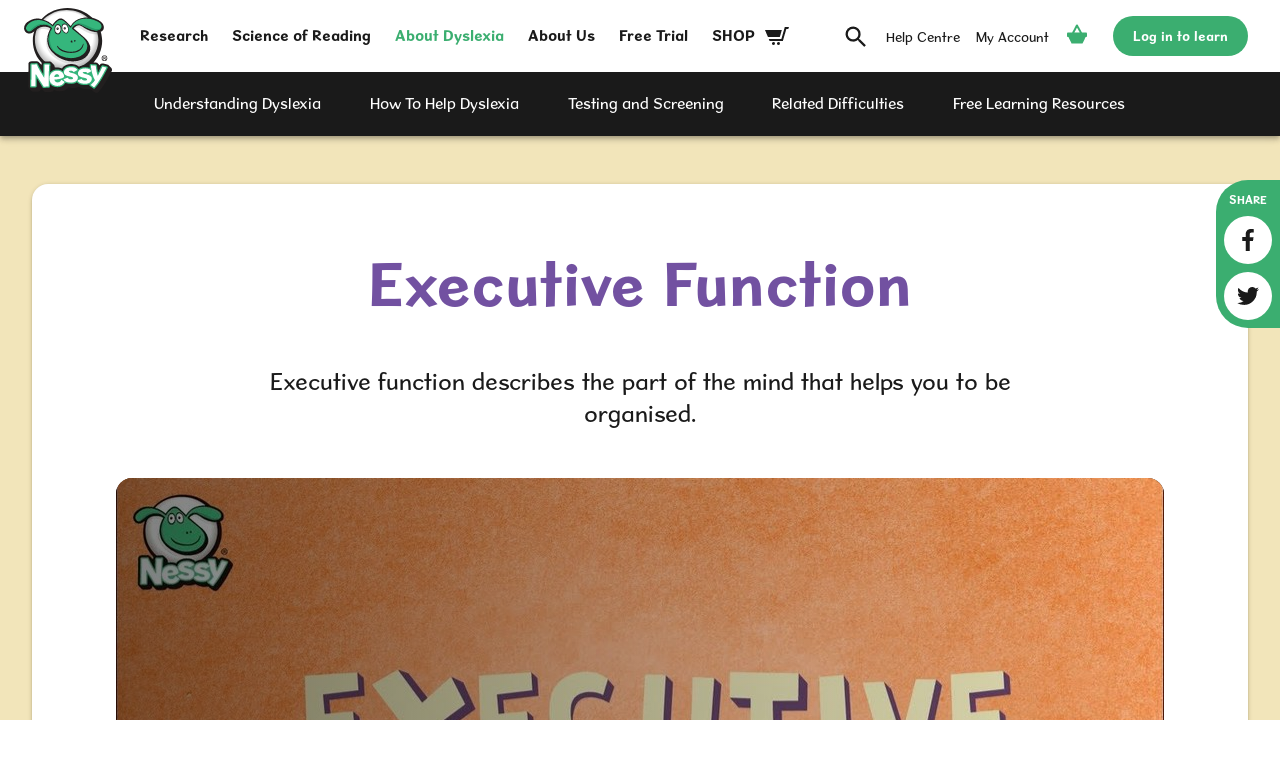

--- FILE ---
content_type: text/html; charset=utf-8
request_url: https://www.nessy.com/en-gb/dyslexia-explained/related-difficulties/executive-function
body_size: 12910
content:
<!DOCTYPE html><html lang="en-GB"><head><meta charSet="utf-8"/><meta name="viewport" content="width=device-width, initial-scale=1, viewport-fit=cover"/><link rel="icon" type="image/png" sizes="32x32" href="/public/meta/e4f8be4b0370f77a6e47ead2d03675f6/favicon-32.png"/><link rel="icon" type="image/png" sizes="16x16" href="/public/meta/b453d2a2f67be188d603be7b5bc97734/favicon-16.png"/><link rel="icon" sizes="192x192" href="/public/meta/c4fd9cf4ef9faf72d0c2622c2e0fe12a/icon-192.png"/><link rel="apple-touch-icon" sizes="180x180" href="/public/meta/0af80696b9b8bc428d38e6b0af509601/apple-touch-icon-180.png"/><link rel="apple-touch-icon" sizes="152x152" href="/public/meta/20af4c07702c6dd5bde903023f3f0e02/apple-touch-icon-152.png"/><link rel="apple-touch-icon" sizes="120x120" href="/public/meta/459d2be01d7e29d05f0e142abe8d9fd2/apple-touch-icon-120.png"/><link rel="apple-touch-icon" sizes="76x76" href="/public/meta/1f651a006f24b40d99c1ca85d4f1ee2f/apple-touch-icon-76.png"/><meta name="application-name" content="Nessy"/><meta name="theme-color" content="#3bae70"/><link rel="manifest" href="/public/4971b18fc28444f2483aeb8dbbe32fb2/manifest.json"/><script src="https://googletagmanager.com/gtag/js?id=G-RK6M1RM449"></script><script>
              window.dataLayer = window.dataLayer || [];
              function gtag(){dataLayer.push(arguments);}
              gtag('js', new Date());

              gtag('config', 'G-RK6M1RM449');
            </script><script>
              (function(i,s,o,g,r,a,m){i['GoogleAnalyticsObject']=r;i[r]=i[r]||function(){
              (i[r].q=i[r].q||[]).push(arguments)},i[r].l=1*new Date();a=s.createElement(o),
              m=s.getElementsByTagName(o)[0];a.async=1;a.src=g;m.parentNode.insertBefore(a,m)
              })(window,document,'script','//www.google-analytics.com/analytics.js','ga');

              ga('create', 'UA-869707-2', 'nessy.com');
              ga('require', 'ecommerce');
              ga('send', 'pageview');
            </script><script src="https://code.jquery.com/jquery-3.6.0.min.js" integrity="sha256-/xUj+3OJU5yExlq6GSYGSHk7tPXikynS7ogEvDej/m4=" crossorigin="anonymous"></script><script>
              (function(w,d,s,l,i){w[l]=w[l]||[];w[l].push({'gtm.start':
              new Date().getTime(),event:'gtm.js'});var f=d.getElementsByTagName(s)[0],
              j=d.createElement(s),dl=l!='dataLayer'?'&l='+l:'';j.async=true;
              j.src='https://www.googletagmanager.com/gtm.js?id='+i+dl;
              f.parentNode.insertBefore(j,f);})
              (window,document,'script','dataLayer','GTM-MJBVWT5');
            </script><meta name="viewport" content="width=device-width"/><meta charSet="utf-8"/><meta name="twitter:card" content="summary_large_image"/><meta name="twitter:site" content="@nessylearning"/><title>Executive Function | Nessy</title><meta name="robots" content="index,follow"/><meta name="googlebot" content="index,follow"/><meta name="description" content="Learn more about Executive Function here - A set of brain skills that helps children stay focused, remember things and follow instructions."/><meta property="og:title" content="Executive Function"/><meta property="og:description" content="Learn more about Executive Function here - A set of brain skills that helps children stay focused, remember things and follow instructions."/><meta property="og:url" content="https://www.nessy.com/en-gb/dyslexia-explained/related-difficulties/executive-function"/><meta property="og:type" content="article"/><meta property="article:published_time" content="2021-02-24T10:22:00Z"/><meta property="article:author" content=""/><meta property="og:image" content="https://website-nessycdn.com/darkroom/1920/3f598e9b2d71825a93b474505a86671f:2d2c4a7ce71344c0635671f2b3ea56f0/16-9-palceholder.png"/><meta property="og:image:alt" content="Executive Function"/><meta property="og:image:width" content="1920"/><meta property="og:image:height" content="768"/><link rel="canonical" href="https://www.nessy.com/en-gb/dyslexia-explained/related-difficulties/executive-function"/><script type="application/ld+json">{
    "@context": "https://schema.org",
    "@type": "Article",
    "mainEntityOfPage": {
      "@type": "WebPage",
      "@id": "https://www.nessy.com/en-gb/dyslexia-explained/related-difficulties/executive-function"
    },
    "headline": "Executive Function",
    "image": [
      "https://website-nessycdn.com/darkroom/1920/3f598e9b2d71825a93b474505a86671f:2d2c4a7ce71344c0635671f2b3ea56f0/16-9-palceholder.png"
     ],
    "datePublished": "2021-02-24T10:22:00Z",
    "dateModified": "2021-02-24T10:22:00Z",
    "author": {"@type": "Person","name": ""},
    "publisher": {
      "@type": "Organization",
      "name": "",
      "logo": {
        "@type": "ImageObject",
        "url": "undefined"
      }
    },
    "description": "Learn more about Executive Function here - A set of brain skills that helps children stay focused, remember things and follow instructions."
  }</script><link rel="preload" href="/_next/static/css/0334c618ccab3f4353bc.css" as="style"/><link rel="stylesheet" href="/_next/static/css/0334c618ccab3f4353bc.css" data-n-g=""/><link rel="preload" href="/_next/static/css/4a53594e90628411be20.css" as="style"/><link rel="stylesheet" href="/_next/static/css/4a53594e90628411be20.css" data-n-g=""/><link rel="preload" href="/_next/static/css/a8acd2970bed333d2b92.css" as="style"/><link rel="stylesheet" href="/_next/static/css/a8acd2970bed333d2b92.css" data-n-p=""/><link rel="preload" href="/_next/static/css/4721c4906a68a46d03d8.css" as="style"/><link rel="stylesheet" href="/_next/static/css/4721c4906a68a46d03d8.css" data-n-p=""/><noscript data-n-css="true"></noscript><link rel="preload" href="/_next/static/chunks/main-c9f91cf78053300ae13f.js" as="script"/><link rel="preload" href="/_next/static/chunks/webpack-e067438c4cf4ef2ef178.js" as="script"/><link rel="preload" href="/_next/static/chunks/framework.08e36673e2f205f75f8c.js" as="script"/><link rel="preload" href="/_next/static/chunks/commons.68bd3100b0ebc64a6c78.js" as="script"/><link rel="preload" href="/_next/static/chunks/dbdc4ae3df684f37a1bdff82875ba87f4ed77e5b.8f031cda75571eb878b5.js" as="script"/><link rel="preload" href="/_next/static/chunks/4f03e3fff0ff5e5b69681798304668a4a8b59a4a.ee9072b02588fdfe568e.js" as="script"/><link rel="preload" href="/_next/static/chunks/e0df573d034f911838e9fb3b059abf01bb4e0760.4311b6d8bf26525da177.js" as="script"/><link rel="preload" href="/_next/static/chunks/pages/_app-81bfa25540c128954a03.js" as="script"/><link rel="preload" href="/_next/static/chunks/893a07a6e24221e8f2ec1b2a160a16e32a7c745a_CSS.ff5578978733a40a67a3.js" as="script"/><link rel="preload" href="/_next/static/chunks/95a7d9828e7918efde71378dbedab8e2c931a22b.a2c5f889a22f6a11de08.js" as="script"/><link rel="preload" href="/_next/static/chunks/95a7d9828e7918efde71378dbedab8e2c931a22b_CSS.c3c33dcc23d96beb9452.js" as="script"/><link rel="preload" href="/_next/static/chunks/pages/article-ee513918a057f2b56c3a.js" as="script"/></head><body><div id="__next"><style>:root{--color-background: #F2E5BA;--color-background-dark: #817755;--color-background-secondary: #F2E5BA;--color-background-secondary-dark: #817755;null}</style><div class="SiteContainer_SiteContainer__1IUOm"><div class="A11yNavigation_A11yNavigation__1Vsnb"><a href="#content">Jump to main content</a><a href="#navigation">Jump to primary navigation</a></div><div class="Background_Background__3IhAT" style="background-color:#F2E5BA"></div><header role="banner" class="Header_Header__QmDss"><div class="Header_HeaderInner__32GHg"><div class="Header_HeaderPrimary__2i4fU"><div class="Header_HeaderMobileButton__udDZc"><button class="IconButton_IconButton__3nw2G IconButton_increaseHitArea__oTJDT IconButton_small__1Rh4V" type="button"><div class="IconButton_IconButtonInner__34TEK"><span class="Icon_Icon__9RCS8" role="img" aria-label="Reveal navigation" style="width:24px;line-height:24px;height:24px"><svg xmlns="http://www.w3.org/2000/svg" viewBox="0 0 24 24"><path d="M0 0h24v24H0z" fill="none"></path><path d="M3 18h18v-2H3v2zm0-5h18v-2H3v2zm0-7v2h18V6H3z"></path></svg></span></div></button></div><div class="Header_HeaderLogo__q5tAD"><a href="/en-gb"><h1><div class="Logo_Logo__1x1tx Logo_animated__xr5bl Logo_interactive__jr_mm" style="width:88px;height:85.06666666666666px"><div class="Logo_LogoPart__2Si1x Logo_LogoBottom__13bM0"></div><div class="Logo_LogoPart__2Si1x Logo_LogoMiddle__3HPvN"><div class="Logo_LogoPart__2Si1x Logo_LogoEyes__3x-sj"></div></div><div class="Logo_LogoPart__2Si1x Logo_LogoTop__3bArp"></div><span class="VisuallyHidden_VisuallyHidden__3XC-G">Nessy</span></div></h1></a></div><div class="Header_HeaderMobileRightContainer__37F8v"><a class="Header_CartMobile__3uB36" style="color:#3bae70;text-decoration:none" href="https://shop.nessy.com/uk/basket/" title="Basket"><span class="Icon_Icon__9RCS8" aria-hidden="true" style="width:24px;line-height:24px;height:24px"><svg viewBox="0 0 24 24"><path d="M21.15 10.5h-4.2L12.85 3c-.2-.3-.5-.5-.9-.5s-.7.2-.9.5l-3.9 7.5h-4.2c-.5 0-.9.4-.9.8v2.9c0 .5.4.8.8.8h.6l3.1 6.5h11l3.1-6.5h.5c.5 0 .8-.4.8-.8v-2.9c0-.4-.4-.8-.8-.8zm-9.1-4.9l2.7 4.9h-5.4l2.7-4.9z"></path></svg></span> </a><div class="Header_HeaderMobileButton__udDZc"><button class="IconButton_IconButton__3nw2G IconButton_increaseHitArea__oTJDT IconButton_small__1Rh4V" type="button"><div class="IconButton_IconButtonInner__34TEK"><span class="Icon_Icon__9RCS8" role="img" aria-label="Reveal search" style="width:24px;line-height:24px;height:24px"><svg viewBox="0 0 24 24"><path d="M0 0h24v24H0z" fill="none"></path><path d="M15.5 14h-.79l-.28-.27A6.471 6.471 0 0016 9.5 6.5 6.5 0 109.5 16c1.61 0 3.09-.59 4.23-1.57l.27.28v.79l5 4.99L20.49 19l-4.99-5zm-6 0C7.01 14 5 11.99 5 9.5S7.01 5 9.5 5 14 7.01 14 9.5 11.99 14 9.5 14z"></path></svg></span></div></button></div></div></div><div class="Header_HeaderSecondary__1vi7n Header_collapsed__2bTQN"><div class="Header_HeaderPrimaryNavigation__1ZtsI"><nav id="navigation" aria-label="Primary navigation"><ul><li class="NavigationItem_NavigationItem__2o7Jz NavigationItem_primary__bpJzh"><a class="NavigationItem_NavigationItemLink__1hA12" href="/en-gb/research"><span class="">Research</span></a></li><li class="NavigationItem_NavigationItem__2o7Jz NavigationItem_primary__bpJzh"><a class="NavigationItem_NavigationItemLink__1hA12" href="/en-gb/science-of-reading"><span class="">Science of Reading</span></a></li><li class="NavigationItem_NavigationItem__2o7Jz NavigationItem_primary__bpJzh"><a class="NavigationItem_NavigationItemLink__1hA12 NavigationItem_active__2O4if" href="/en-gb/dyslexia-explained"><span class="">About Dyslexia</span></a></li><li class="NavigationItem_NavigationItem__2o7Jz NavigationItem_primary__bpJzh"><a class="NavigationItem_NavigationItemLink__1hA12" href="/en-gb/about-us"><span class="">About Us</span></a></li><li class="NavigationItem_NavigationItem__2o7Jz NavigationItem_primary__bpJzh"><a class="NavigationItem_NavigationItemLink__1hA12" href="/en-gb/free-trial"><span class="">Free Trial</span></a></li><li class="NavigationItem_NavigationItem__2o7Jz NavigationItem_primary__bpJzh"><a class="NavigationItem_NavigationItemLink__1hA12" href="/en-gb/shop"><span class="Header_NavItemWithIcon__1CWH6">SHOP</span><span class="Icon_Icon__9RCS8" role="img" aria-label="Shop" style="width:24px;line-height:24px;height:24px"><svg xmlns="http://www.w3.org/2000/svg" viewBox="0 0 24 24"><path d="M10 19.5a1.5 1.5 0 11-3 0 1.5 1.5 0 013 0zm3.5-1.5a1.5 1.5 0 100 3 1.5 1.5 0 000-3zm1.336-5l1.977-7H0l2.938 7h11.898zm4.969-10l-3.432 12H3.776l.839 2h13.239l3.474-12h1.929L24 3h-4.195z"></path></svg></span></a></li></ul></nav></div><div class="Header_HeaderSecondaryNavigation__2q9Ba"><nav id="user-navigation" aria-label="Secondary navigation"><ul><li class="NavigationItem_NavigationItem__2o7Jz NavigationItem_desktopOnly__2FRL8"><a class="NavigationItem_NavigationItemLink__1hA12" href="/search" title="Search"><span class="Icon_Icon__9RCS8" aria-hidden="true" style="width:28px;line-height:28px;height:28px"><svg viewBox="0 0 24 24"><path d="M0 0h24v24H0z" fill="none"></path><path d="M15.5 14h-.79l-.28-.27A6.471 6.471 0 0016 9.5 6.5 6.5 0 109.5 16c1.61 0 3.09-.59 4.23-1.57l.27.28v.79l5 4.99L20.49 19l-4.99-5zm-6 0C7.01 14 5 11.99 5 9.5S7.01 5 9.5 5 14 7.01 14 9.5 11.99 14 9.5 14z"></path></svg></span></a></li><li class="NavigationItem_NavigationItem__2o7Jz"><a class="NavigationItem_NavigationItemLink__1hA12 NavigationItem_saveSpace__3iioG" href="/en-gb/about-us/help-support/" title="Help Centre"><span class="Icon_Icon__9RCS8" aria-hidden="true" style="width:24px;line-height:24px;height:24px"><svg viewBox="0 0 24 24"><path d="M0 0h24v24H0z" fill="none"></path><path d="M11 18h2v-2h-2v2zm1-16C6.48 2 2 6.48 2 12s4.48 10 10 10 10-4.48 10-10S17.52 2 12 2zm0 18c-4.41 0-8-3.59-8-8s3.59-8 8-8 8 3.59 8 8-3.59 8-8 8zm0-14c-2.21 0-4 1.79-4 4h2c0-1.1.9-2 2-2s2 .9 2 2c0 2-3 1.75-3 5h2c0-2.25 3-2.5 3-5 0-2.21-1.79-4-4-4z"></path></svg></span><span>Help Centre</span></a></li><li class="NavigationItem_NavigationItem__2o7Jz"><a class="NavigationItem_NavigationItemLink__1hA12 NavigationItem_saveSpace__3iioG" href="https://shop.nessy.com/uk/my-account/" title="My Account"><span class="Icon_Icon__9RCS8" aria-hidden="true" style="width:24px;line-height:24px;height:24px"><svg viewBox="0 0 24 24"><path d="M0 0h24v24H0z" fill="none"></path><path d="M12 12c2.21 0 4-1.79 4-4s-1.79-4-4-4-4 1.79-4 4 1.79 4 4 4zm0 2c-2.67 0-8 1.34-8 4v2h16v-2c0-2.66-5.33-4-8-4z"></path></svg></span><span>My Account</span></a></li><li class="NavigationItem_NavigationItem__2o7Jz"><a class="NavigationItem_NavigationItemLink__1hA12 NavigationItem_active__2O4if" href="https://shop.nessy.com/uk/basket/" title="Basket"><div class="" style="display:inline-block;transform:translateY(-3px)"><span class="Icon_Icon__9RCS8" aria-hidden="true" style="width:24px;line-height:24px;height:24px"><svg viewBox="0 0 24 24"><path d="M21.15 10.5h-4.2L12.85 3c-.2-.3-.5-.5-.9-.5s-.7.2-.9.5l-3.9 7.5h-4.2c-.5 0-.9.4-.9.8v2.9c0 .5.4.8.8.8h.6l3.1 6.5h11l3.1-6.5h.5c.5 0 .8-.4.8-.8v-2.9c0-.4-.4-.8-.8-.8zm-9.1-4.9l2.7 4.9h-5.4l2.7-4.9z"></path></svg></span></div></a></li></ul></nav></div><div class="Header_HeaderTertiaryNavigation__cqxvu"><a class="ButtonBase_ButtonBase__yerV9 ButtonStandard_ButtonStandard__1jpv0 ButtonStandard_small__3JlzS" href="https://students.nessy.com/"><span class="ButtonStandard_ButtonStandardContent__3dSo_">Log in to learn</span></a></div></div></div><div class="ScrollNavWrapper_ScrollNav__QYNn0"><ul class="ScrollNavWrapper_ScrollNavList__38alw"><li class="ScrollNavItem_ScrollNavItem__14t8N"><a class="ScrollNavItem_ScrollNavItemLink__2PKBi" data-text="Understanding Dyslexia" href="/en-gb/dyslexia-explained/understanding-dyslexia"><span>Understanding Dyslexia</span></a></li><li class="ScrollNavItem_ScrollNavItem__14t8N"><a class="ScrollNavItem_ScrollNavItemLink__2PKBi" data-text="How To Help Dyslexia" href="/en-gb/dyslexia-explained/how-to-help-dyslexia"><span>How To Help Dyslexia</span></a></li><li class="ScrollNavItem_ScrollNavItem__14t8N"><a class="ScrollNavItem_ScrollNavItemLink__2PKBi" data-text="Testing and Screening" href="/en-gb/dyslexia-explained/testing-and-screening"><span>Testing and Screening</span></a></li><li class="ScrollNavItem_ScrollNavItem__14t8N"><a class="ScrollNavItem_ScrollNavItemLink__2PKBi" data-text="Related Difficulties" href="/en-gb/dyslexia-explained/related-difficulties"><span>Related Difficulties</span></a></li><li class="ScrollNavItem_ScrollNavItem__14t8N"><a class="ScrollNavItem_ScrollNavItemLink__2PKBi" data-text="Free Learning Resources" href="/en-gb/dyslexia-explained/free-learning-resources"><span>Free Learning Resources</span></a></li></ul><div><div class="ScrollNavWrapper_ScrollNavIndicator__gF4yH"><span class="Icon_Icon__9RCS8" aria-hidden="true" style="width:32px;line-height:32px;height:32px"><svg viewBox="0 0 24 24"><path d="M15.41 7.41L14 6l-6 6 6 6 1.41-1.41L10.83 12z"></path><path d="M0 0h24v24H0z" fill="none"></path></svg></span></div><div class="ScrollNavWrapper_ScrollNavIndicator__gF4yH"><span class="Icon_Icon__9RCS8" aria-hidden="true" style="width:32px;line-height:32px;height:32px"><svg viewBox="0 0 24 24"><path d="M10 6L8.59 7.41 13.17 12l-4.58 4.59L10 18l6-6z"></path><path d="M0 0h24v24H0z" fill="none"></path></svg></span></div></div></div></header><main id="content" role="main" class="Main_Main__ZphPe"><div class="Stack_large__3vqeR"><div class="Container_Container__kGtrv Container_center__1aPRj Container_gutter__1BsoG Container_wide__djWdQ"><div class="Panel_Panel__2GZhS"><div class="Panel_PanelContentWrapper___wkab"><div class="Panel_PanelContent__3bZtj"><div class="Stack_medium__7HR3V"><div class="Container_Container__kGtrv Container_center__1aPRj Container_large__1CLG2"><div class="TextAlign_center__oSmar"><h2 class="Type_heading1__2KgUt Type_color-purple__2Vo9L">Executive Function</h2></div></div><div class=""><div class="Container_Container__kGtrv Container_center__1aPRj Container_gutter__1BsoG Container_mediumLarge__1YVTf"><div class="Prose_Prose__2zaJW"><p style="text-align:center">Executive function describes the part of the mind that helps you to be organised.</p></div></div></div><div class=""><div class="Container_Container__kGtrv Container_center__1aPRj Container_gutter__1BsoG Container_large__1CLG2"><div class="VideoPreview_VideoPreview__2y4dv"><div class="VideoPreview_VideoPreviewPlaceholder__17_qX"><div class="ResponsiveMedia_ResponsiveMedia__fiHDT" style="padding-bottom:56.25%"><div class="VideoPreview_VideoPreviewBg__RGLby"><div class="BackgroundImage_BackgroundImage__E_KSJ BackgroundImage_fillContainer__feqwu BackgroundImage-functionthumbnailjpg"><style>@media all and (min-width: 0px) {.BackgroundImage-functionthumbnailjpg {background-image: url(https://website-nessycdn.com/darkroom/400/171b69e510e16e3257d7412b05b008f4:9094e69966dd35ff98ebf148c6a7c845/executive-function-thumbnail.jpg);}}@media all and (min-width: 400px) {.BackgroundImage-functionthumbnailjpg {background-image: url(https://website-nessycdn.com/darkroom/800/171b69e510e16e3257d7412b05b008f4:16bdb66fc524a25b6b88cef25ab06c74/executive-function-thumbnail.jpg);}}@media all and (min-width: 800px) {.BackgroundImage-functionthumbnailjpg {background-image: url(https://website-nessycdn.com/darkroom/1048/171b69e510e16e3257d7412b05b008f4:8cb3f77c502cb84fb4f61d89baf9d1d1/executive-function-thumbnail.jpg);}}</style></div></div><button class="VideoPreview_VideoPreviewAction__17oC2"><div class="VideoPreview_VideoPreviewActionInner__1eCMr"><span class="Icon_Icon__9RCS8" role="img" aria-label="Play video" style="width:56px;line-height:56px;height:56px"><svg viewBox="0 0 24 24"><path d="M8 5v14l11-7z"></path><path d="M0 0h24v24H0z" fill="none"></path></svg></span></div></button></div></div><div class="VideoPreview_VideoPreviewOverlay__1z4RX"><div class="VideoPreview_VideoPreviewOverlayContent__13Ptz VideoPreview_VideoPreviewOverlayDetails__1lpjw"><div class="Stack_medium__7HR3V"></div></div></div></div></div></div><div class=""><div class="Container_Container__kGtrv Container_center__1aPRj Container_gutter__1BsoG Container_mediumLarge__1YVTf"><div class="Prose_Prose__2zaJW"><h2><span class="ckeditor-text-120"><strong>What is Executive Function?</strong></span><br><br></h2><p><span><span><span><span><span><span>Think of it as a difficulty with: where, when and how.</span></span></span></span></span></span></p><ul><li><span><span><span><span><span><span>Where things are, or where they belong</span></span></span></span></span></span></li><li><span><span><span><span><span><span>When things are due, or when something is happening</span></span></span></span></span></span></li><li><span><span><span><span><span><span>How to get started and the steps involved in getting something done</span></span></span></span></span></span></li></ul><p><span><span><span><span><span><span>Difficulty with executive function becomes&nbsp;greater, as children get older and are increasingly expected to work more independently.</span></span></span></span></span></span></p><p><br></p><h2><span class="ckeditor-text-120"><strong>What are the difficulties?</strong></span></h2><ul><li><span><span><span><span><span><span>Losing things</span></span></span></span></span></span></li><li><span><span><span><span><span><span>Having a chaotic, messy bedroom and school bag</span></span></span></span></span></span></li><li><span><span><span><span><span><span>Trouble organising, planning and prioritising</span></span></span></span></span></span></li><li><span><span><span><span><span><span>Having disorganised folders and papers</span></span></span></span></span></span></li><li><span><span><span><span><span><span>Difficulty prioritising what needs to be done</span></span></span></span></span></span></li><li><span><span><span><span><span><span>Getting a sequence of actions mixed up</span></span></span></span></span></span></li><li><span><span><span><span><span><span>Not allowing enough time and often being late</span></span></span></span></span></span></li><li><span><span><span><span><span><span>Not completing a task before moving on to another</span></span></span></span></span></span></li><li><span><span><span><span><span><span>Forgetting&nbsp;when homework is due</span></span></span></span></span></span></li><li><span><span><span><span><span><span>Forgetting what a teacher told them to do</span></span></span></span></span></span></li></ul></div></div></div><div class=""><div class="Container_Container__kGtrv Container_center__1aPRj Container_gutter__1BsoG Container_mediumLarge__1YVTf"><div class="ImageFrame_ImageFrame__2rh_w ImageFrame_noBackground__hR2wB"><img alt="" width="832" height="468" src="https://website-nessycdn.com/darkroom/832/3c2aea90bdb1b1f76caa29916218fb50:6afebfbc36fe72d933e6aeef78afcc57/ud-rd-executive-function-difficulties.jpg" sizes="(min-width: 960px) 832px,calc(100vw - 64px)" srcSet="https://website-nessycdn.com/darkroom/1664/3c2aea90bdb1b1f76caa29916218fb50:8b8b4d0a9e7a6ec03c50c09a3079d0b0/ud-rd-executive-function-difficulties.jpg 1664w, https://website-nessycdn.com/darkroom/832/3c2aea90bdb1b1f76caa29916218fb50:6afebfbc36fe72d933e6aeef78afcc57/ud-rd-executive-function-difficulties.jpg 832w, https://website-nessycdn.com/darkroom/600/3c2aea90bdb1b1f76caa29916218fb50:8df5146770668d738a5fa83022ed1c13/ud-rd-executive-function-difficulties.jpg 600w, https://website-nessycdn.com/darkroom/400/3c2aea90bdb1b1f76caa29916218fb50:d71f7812455857220428aafb34d9c020/ud-rd-executive-function-difficulties.jpg 400w"/></div></div></div><div class=""><div class="Container_Container__kGtrv Container_center__1aPRj Container_gutter__1BsoG Container_mediumLarge__1YVTf"><div class="Prose_Prose__2zaJW"><h2><span class="ckeditor-text-120"><strong>Helpful strategies</strong></span></h2><ul><li><span><span><span><span><span><span>Set routines to create habits</span></span></span></span></span></span></li><li><span><span><span><span><span><span>Establish set places for things</span></span></span></span></span></span></li><li><span><span><span><span><span><span>Use calendars and planners when&nbsp;a child is not old enough to have a phone</span></span></span></span></span></span></li><li><span><span><span><span><span><span>​​​​​​​Use a phone to take photographs of homework or things you need to remember</span></span></span></span></span></span></li></ul></div></div></div><div class=""><div class="Container_Container__kGtrv Container_center__1aPRj Container_gutter__1BsoG Container_mediumLarge__1YVTf"><div class="ImageFrame_ImageFrame__2rh_w ImageFrame_noBackground__hR2wB"><img alt="" width="832" height="468" src="https://website-nessycdn.com/darkroom/832/c99200ed015962a717d8a0d80d89be91:eaf93f18efd9d38fa078a1e56fe05aff/ud-rd-executive-function-helpful-strategies.gif" sizes="(min-width: 960px) 832px,calc(100vw - 64px)" srcSet="https://website-nessycdn.com/darkroom/1664/c99200ed015962a717d8a0d80d89be91:83f7618803923f531d2d6051872e0981/ud-rd-executive-function-helpful-strategies.gif 1664w, https://website-nessycdn.com/darkroom/832/c99200ed015962a717d8a0d80d89be91:eaf93f18efd9d38fa078a1e56fe05aff/ud-rd-executive-function-helpful-strategies.gif 832w, https://website-nessycdn.com/darkroom/600/c99200ed015962a717d8a0d80d89be91:d8263d99ab275fcf4be55668b2a2db85/ud-rd-executive-function-helpful-strategies.gif 600w, https://website-nessycdn.com/darkroom/400/c99200ed015962a717d8a0d80d89be91:74c395df1f19995520961eb9eb077995/ud-rd-executive-function-helpful-strategies.gif 400w"/></div></div></div><div class=""><div class="SocialShare_SocialShare__19Yhc"><h4 class="Type_small__1-hJv SocialShare_SocialShareHeading__2PGCH">Share</h4><ul class="SocialShare_SocialShareList__3wCu6"><li class="SocialShare_SocialShareItem__1mngb"><a class="IconButton_IconButton__3nw2G IconButton_rounded__1N7hS IconButton_light__38ivI IconButton_solid__Xusrg" href="https://www.facebook.com/sharer/sharer.php?u=https://www.nessy.com/en-gb/dyslexia-explained/related-difficulties/executive-function" target="_blank" rel="noopener noreferrer"><div class="IconButton_IconButtonInner__34TEK"><span class="Icon_Icon__9RCS8" role="img" aria-label="Visit us on facebook" style="width:24px;line-height:24px;height:24px"><svg viewBox="0 0 24 24"><path d="M13.72 23V13H17l.55-3.85h-3.83V6.5c0-1.1.27-1.93 1.92-1.93h2.07V1.14c-.28 0-1.52-.14-2.89-.14-3 0-5.09 1.79-5.09 5.22v2.89H6.29V13h3.44v10z"></path><path d="M0 0h24v24H0z" fill="none"></path></svg></span></div></a></li><li class="SocialShare_SocialShareItem__1mngb"><a class="IconButton_IconButton__3nw2G IconButton_rounded__1N7hS IconButton_light__38ivI IconButton_solid__Xusrg" href="http://www.twitter.com/share?url=https://www.nessy.com/en-gb/dyslexia-explained/related-difficulties/executive-function" target="_blank" rel="noopener noreferrer"><div class="IconButton_IconButtonInner__34TEK"><span class="Icon_Icon__9RCS8" role="img" aria-label="Visit us on twitter" style="width:24px;line-height:24px;height:24px"><svg viewBox="0 0 24 24"><path d="M7.92 20.94A12.76 12.76 0 0020.76 8.1v-.59A9.06 9.06 0 0023 5.18a9 9 0 01-2.59.71 4.52 4.52 0 002-2.5 9.18 9.18 0 01-2.86 1.1 4.51 4.51 0 00-7.81 3.08 4.93 4.93 0 00.11 1 12.82 12.82 0 01-9.3-4.71 4.45 4.45 0 00-.61 2.27 4.51 4.51 0 002 3.75 4.45 4.45 0 01-2.05-.56v.06a4.52 4.52 0 003.61 4.45 4.48 4.48 0 01-2 .08A4.5 4.5 0 007.68 17a9 9 0 01-5.6 2A9.51 9.51 0 011 18.91a12.79 12.79 0 006.92 2"></path><path d="M0 0h24v24H0z" fill="none"></path></svg></span></div></a></li></ul></div></div></div></div></div></div></div><div class="Container_Container__kGtrv Container_center__1aPRj Container_gutter__1BsoG Container_wide__djWdQ"><div class="Panel_Panel__2GZhS"><div class="Panel_PanelContentWrapper___wkab"><div class="Panel_PanelContent__3bZtj"><div class="Stack_medium__7HR3V"><div class=""><div class="Container_Container__kGtrv Container_center__1aPRj Container_gutter__1BsoG Container_large__1CLG2"><div class="Stack_medium__7HR3V"><div class="Container_Container__kGtrv"><div class="TextAlign_center__oSmar"><div class="Stack_medium__7HR3V"><h2 class="Type_heading2__2AHKs Type_color-purple__2Vo9L">Read Next:</h2></div></div></div><div><ul class="CardGrid_CardGridList__3gYX7"><li class="Card_Card__1TVz0"><div class="Card_CardImage__1rTqs"><div class="Card_CardImageInner__1oL7C"><div class="ResponsiveMedia_ResponsiveMedia__fiHDT" style="padding-bottom:56.25%"><img alt="" width="310" height="174" src="https://website-nessycdn.com/darkroom/310/3239ba6511665d1435c9f5c0ae1678b8:d1466e01765a1165faae5536a34406b8/ud-rd-dysgraphia-thumbnail.jpg" sizes="(min-width: 1180px) 310px,(min-width: 960px) calc(33vw - 75px),(min-width: 800px) calc(50vw - 56px),(min-width: 400px) calc(50vw - 40px),calc(100vw - 64px)"/></div></div></div><h3 class="Type_heading5__2u81i Type_color-purple__2Vo9L"><div><a class="OverlayLink_OverlayLink__3Z0mL" href="/en-gb/dyslexia-explained/related-difficulties/dysgraphia">Dysgraphia</a></div></h3></li></ul></div></div></div></div></div></div></div></div></div></div></main><footer class="Footer_Footer__1cd1_"><div class="Footer_FooterContainer__3oqyz"><div class="Footer_FooterInner__1Vtye"><div class="Footer_FooterLogo__1ifVC"><a href="/"><div class="Logo_Logo__1x1tx Logo_interactive__jr_mm" style="width:88px;height:85.06666666666666px"><div class="Logo_LogoPart__2Si1x Logo_LogoBottom__13bM0"></div><div class="Logo_LogoPart__2Si1x Logo_LogoMiddle__3HPvN"><div class="Logo_LogoPart__2Si1x Logo_LogoEyes__3x-sj"></div></div><div class="Logo_LogoPart__2Si1x Logo_LogoTop__3bArp"></div><span class="VisuallyHidden_VisuallyHidden__3XC-G">Nessy</span></div></a></div><div class="Footer_FooterPrimary__1DMfJ"><ul class="Footer_FooterList__OA2lC"><li><a class="" href="/en-gb/shop/data-privacy-legal">Data Privacy</a></li><li><a class="" href="/en-gb/about-us/social-responsibility">Social Responsibility</a></li><li><a class="" href="/en-gb/about-us/contact-us">Contact Us</a></li></ul></div><div class="Footer_FooterSecondary__2OIqh"><div><span class="Footer_FooterSocialTitle__1keV4">Follow us:</span><div class="Inline_Inline__2xoKH Inline_medium__2sqMJ Inline_shrink__2GB-q"><a class="IconButton_IconButton__3nw2G IconButton_hoverGrow__2CRR8 IconButton_rounded__1N7hS IconButton_light__38ivI IconButton_solid__Xusrg" href="http://www.facebook.com/nessy.learning"><div class="IconButton_IconButtonInner__34TEK"><span class="Icon_Icon__9RCS8" role="img" aria-label="Visit us on Facebook" style="width:24px;line-height:24px;height:24px"><svg viewBox="0 0 24 24"><path d="M13.72 23V13H17l.55-3.85h-3.83V6.5c0-1.1.27-1.93 1.92-1.93h2.07V1.14c-.28 0-1.52-.14-2.89-.14-3 0-5.09 1.79-5.09 5.22v2.89H6.29V13h3.44v10z"></path><path d="M0 0h24v24H0z" fill="none"></path></svg></span></div></a><a class="IconButton_IconButton__3nw2G IconButton_hoverGrow__2CRR8 IconButton_rounded__1N7hS IconButton_light__38ivI IconButton_solid__Xusrg" href="https://twitter.com/nessylearning"><div class="IconButton_IconButtonInner__34TEK"><span class="Icon_Icon__9RCS8" role="img" aria-label="Visit us on Twitter" style="width:24px;line-height:24px;height:24px"><svg viewBox="0 0 24 24"><path d="M7.92 20.94A12.76 12.76 0 0020.76 8.1v-.59A9.06 9.06 0 0023 5.18a9 9 0 01-2.59.71 4.52 4.52 0 002-2.5 9.18 9.18 0 01-2.86 1.1 4.51 4.51 0 00-7.81 3.08 4.93 4.93 0 00.11 1 12.82 12.82 0 01-9.3-4.71 4.45 4.45 0 00-.61 2.27 4.51 4.51 0 002 3.75 4.45 4.45 0 01-2.05-.56v.06a4.52 4.52 0 003.61 4.45 4.48 4.48 0 01-2 .08A4.5 4.5 0 007.68 17a9 9 0 01-5.6 2A9.51 9.51 0 011 18.91a12.79 12.79 0 006.92 2"></path><path d="M0 0h24v24H0z" fill="none"></path></svg></span></div></a><a class="IconButton_IconButton__3nw2G IconButton_hoverGrow__2CRR8 IconButton_rounded__1N7hS IconButton_light__38ivI IconButton_solid__Xusrg" href="https://www.youtube.com/user/greenandfriendly"><div class="IconButton_IconButtonInner__34TEK"><span class="Icon_Icon__9RCS8" role="img" aria-label="Visit us on YouTube" style="width:24px;line-height:24px;height:24px"><svg viewBox="0 0 24 24"><path d="M22.76 7.62a4.92 4.92 0 00-.82-2.13 3.88 3.88 0 00-2.25-.94C16.61 4.31 12 4.31 12 4.31s-4.61 0-7.69.24a2.87 2.87 0 00-2.25.94 4.92 4.92 0 00-.82 2.13A30.48 30.48 0 001 11.17v1.66a30.48 30.48 0 00.24 3.55 4.92 4.92 0 00.82 2.13 4.16 4.16 0 002.37.94c1.89.24 7.57.24 7.57.24s4.61 0 7.69-.24a2.87 2.87 0 002.25-.94 4 4 0 00.82-2.13 30.48 30.48 0 00.24-3.55v-1.66zm-13 7.22V8.69l5.92 3.07z"></path><path d="M0 0h24v24H0z" fill="none"></path></svg></span></div></a><a class="IconButton_IconButton__3nw2G IconButton_hoverGrow__2CRR8 IconButton_rounded__1N7hS IconButton_light__38ivI IconButton_solid__Xusrg" href="https://www.instagram.com/nessylearning"><div class="IconButton_IconButtonInner__34TEK"><span class="Icon_Icon__9RCS8" role="img" aria-label="Visit us on Instagram" style="width:24px;line-height:24px;height:24px"><svg viewBox="0 0 24 24"><path d="M22.41 4.67a5.8 5.8 0 00-3.22-3.23A14 14 0 0016.55 1h-9.1a8.4 8.4 0 00-2.64.44 5.8 5.8 0 00-3.22 3.23A10.2 10.2 0 001 7.45v9.1a8.4 8.4 0 00.44 2.64 5.8 5.8 0 003.23 3.22 9.23 9.23 0 002.78.59h9.1a5.76 5.76 0 002.64-.59 5.79 5.79 0 003.22-3.22A8.41 8.41 0 0023 16.4V7.31a5.76 5.76 0 00-.59-2.64zM21 16.25a5.27 5.27 0 01-.44 2.06 3.55 3.55 0 01-2.06 2.05 4.71 4.71 0 01-2.05.44H7.6a5.22 5.22 0 01-2-.44 3.55 3.55 0 01-2.06-2.05 4.75 4.75 0 01-.44-2.06v-8.8a5.22 5.22 0 01.44-2 4.64 4.64 0 012.01-2.1 8.42 8.42 0 012.05-.3c1.32 0 1.47-.14 4.4-.14h4.4a5 5 0 012.05.44 3.55 3.55 0 012.06 2.05A4.74 4.74 0 0121 7.45z"></path><path d="M12 6.28A5.6 5.6 0 006.43 12 5.6 5.6 0 0012 17.72a5.72 5.72 0 000-11.44zm0 9.39A3.67 3.67 0 1115.67 12 3.64 3.64 0 0112 15.67zm5.87-10.86a1.32 1.32 0 101.32 1.32 1.32 1.32 0 00-1.32-1.32z"></path><path d="M0 0h24v24H0z" fill="none"></path></svg></span></div></a></div></div></div></div><small class="Footer_FooterSmall__bA6sV"><div class="Inline_Inline__2xoKH Inline_medium__2sqMJ"><span>© <!-- -->2026<!-- --> Nessy Learning</span><a href="https://www.clock.co.uk">Website by Clock</a></div></small></div></footer></div></div><script id="__NEXT_DATA__" type="application/json">{"props":{"pageProps":{"instance":{"_id":"5f43ae4aecd85f7f5499f860","slug":"en-gb","languageCode":"en-GB","customHtml":null,"translations":{"common":{"A11yNavContentLink":"Jump to main content","A11yNavPrimaryNavigationLink":"Jump to primary navigation","ArticleDateFormat":"MMM D, YYYY","DropdownRevealContent":"Show options","DropdownHideContent":"Hide options","FaqRevealAnswer":"Show answer","FaqHideAnswer":"Hide answer","FormFieldRequired":"This field is required","HeaderRevealNavigation":"Reveal navigation","HeaderHideNavigation":"Hide navigation","HeaderRevealSearch":"Reveal search","HeaderSearchButtonTitle":"Search","HeaderHelpButtonTitle":"Help Centre","HeaderHelpButtonLink":"/en-gb/about-us/help-support/","HeaderHideSearch":"Hide search","HeaderAccountButton":"My Account","HeaderAccountButtonLink":"https://shop.nessy.com/uk/my-account/","HeaderBasketButton":"Basket","HeaderBasketButtonLink":"https://shop.nessy.com/uk/basket/","HeaderNessyPortalButton":"Log in to learn","LanguageBannerCta":"Continue","LanguageBannerText":"Choose your language.","Loading":"Loading…","NotificationDismiss":"Dismiss","PaginationPrevious":"Previous slide","PaginationNoPrevious":"No previous slide","PaginationNext":"Next slide","PaginationNoNext":"No next slide","PaginationCount":"{{current}} of {{total}}","PasswordControlReveal":"Reveal password","PasswordControlHide":"Hide password","SearchPlaceholder":"Enter your search term…","SearchButton":"Search","SearchSuggestions":"Suggested searches","ShareTitle":"Share","SocialFollowUs":"Follow us:","SocialVisitFacebook":"Visit us on Facebook","SocialVisitTwitter":"Visit us on Twitter","SocialVisitYouTube":"Visit us on YouTube","SocialVisitInstagram":"Visit us on Instagram","VideoPlay":"Play video"}},"translationOptions":[{"name":"British English","languageCode":"en-GB","slug":"en-gb","flagUrl":"https://website-nessycdn.com/darkroom/120/f35daa5c84943539a15c7b485e69ba07:0682db0fcac5e6dcc224656cf584dd95/flag.jpg"},{"name":"American English","languageCode":"en-US","slug":"en-us","flagUrl":"https://website-nessycdn.com/darkroom/120/eb3d52f075c3405846cb2f21ef2fd071:267463ad0d4e5fcecf3fa34bef6cacfc/flag.jpg"},{"name":"日本","languageCode":"jp-JP","slug":"jp","flagUrl":"https://website-nessycdn.com/darkroom/120/b6b91605991df713de7b157f469d4dec:3d14764013a6140a0dbe2d9c3a5f0e32/flag.jpg"}],"navItems":[{"link":"/en-gb/research","name":"Research","isShopLink":false},{"link":"/en-gb/science-of-reading","name":"Science of Reading","isShopLink":false},{"link":"/en-gb/dyslexia-explained","name":"About Dyslexia","isShopLink":false},{"link":"/en-gb/about-us","name":"About Us","isShopLink":false},{"link":"/en-gb/free-trial","name":"Free Trial","isShopLink":false},{"link":"/en-gb/shop","name":"SHOP","isShopLink":true}],"footerNavItems":[{"link":"/en-gb/shop/data-privacy-legal","name":"Data Privacy"},{"link":"/en-gb/about-us/social-responsibility","name":"Social Responsibility"},{"link":"/en-gb/about-us/contact-us","name":"Contact Us"}],"privacySection":[]},"resource":{"__typename":"Article","_id":"603629546671376c20d50773","headline":"Executive Function","sell":"Does your child lose homework, lose sports clothes or forget instructions? They may have a difficulty with Executive Function - a set of brain skills that helps kids stay focused, remember things and follow directions.","metaTitle":"Executive Function","metaDescription":"Learn more about Executive Function here - A set of brain skills that helps children stay focused, remember things and follow instructions.","shareTitle":null,"shareDescription":null,"displayDate":"2021-02-24T10:22:00.000Z","images":{"hero_5x2_1920":[{"url":"https://website-nessycdn.com/darkroom/1920/3f598e9b2d71825a93b474505a86671f:2d2c4a7ce71344c0635671f2b3ea56f0/16-9-palceholder.png","caption":null,"link":null},{"url":"https://website-nessycdn.com/darkroom/1920/498b6a419b2aacf7a3dc354ee9267455:ffffec043d29868fefc9efebe216bb27/ud-rd-executive-function-thumbnail.jpg","caption":null,"link":null}]},"author":null,"section":{"color1":"F2E5BA","color2":null,"accentColor":null,"layouts":{"article":{"layout":[{"attributes":["panelled"],"cols":[{"width":3,"widgetArea":{"widgets":[{"id":"95b95cb3dfed9a1e39490475f748b5e4","type":"articleLayoutHeader","displayOptions":["desktop","tablet","mobile"],"essential":true,"titleColor":null,"copyColor":null},{"id":"eeea408b010568a7d1da4e3493b06209","type":"articleLayoutBody","displayOptions":["desktop","tablet","mobile"],"essential":true,"titleColor":null,"copyColor":null},{"id":"62a00665fa93460b81df260192ecdcb0","type":"share","displayOptions":["desktop","tablet","mobile"],"essential":true,"titleColor":null,"copyColor":null}]}}]},{"attributes":["panelled"],"cols":[{"width":3,"widgetArea":{"widgets":[{"id":"49bff1eb66dab5086becb64269ab1041","type":"relatedWidgets","displayOptions":["desktop","tablet","mobile"],"essential":true,"titleColor":null,"copyColor":null}]}}]}]}},"subNavItems":[{"name":"Understanding Dyslexia","link":"/dyslexia-explained/understanding-dyslexia"},{"name":"How To Help Dyslexia","link":"/dyslexia-explained/how-to-help-dyslexia"},{"name":"Testing and Screening","link":"/dyslexia-explained/testing-and-screening"},{"name":"Related Difficulties","link":"/dyslexia-explained/related-difficulties"},{"name":"Free Learning Resources","link":"/dyslexia-explained/free-learning-resources"}]},"body":{"widgets":[{"id":"04512f73f579d88e0fe32a32d0f9a937","type":"text","displayOptions":["desktop","tablet","mobile"],"essential":true,"titleColor":null,"copyColor":null,"html":"\u003cp style=\"text-align:center\"\u003eExecutive function describes the part of the mind that helps you to be organised.\u003c/p\u003e"},{"id":"38e0ed0f921194f1198abed78ad0f35c","type":"video","displayOptions":["desktop","tablet","mobile"],"essential":true,"titleColor":null,"copyColor":null,"images":{"preview_16x9_400":[{"url":"https://website-nessycdn.com/darkroom/400/171b69e510e16e3257d7412b05b008f4:9094e69966dd35ff98ebf148c6a7c845/executive-function-thumbnail.jpg","caption":null,"link":null}],"preview_16x9_800":[{"url":"https://website-nessycdn.com/darkroom/800/171b69e510e16e3257d7412b05b008f4:16bdb66fc524a25b6b88cef25ab06c74/executive-function-thumbnail.jpg","caption":null,"link":null}],"preview_16x9_1048":[{"url":"https://website-nessycdn.com/darkroom/1048/171b69e510e16e3257d7412b05b008f4:8cb3f77c502cb84fb4f61d89baf9d1d1/executive-function-thumbnail.jpg","caption":null,"link":null}]},"provider":"youtube","videoId":"GjN2xNoxMRE","title":null,"subtitle":null,"attributionName":null,"attributionCompany":null,"alternateLayout":null},{"id":"75acd96f371d12da8f2de7a7778792fe","type":"text","displayOptions":["desktop","tablet","mobile"],"essential":true,"titleColor":null,"copyColor":null,"html":"\u003ch2\u003e\u003cspan class=\"ckeditor-text-120\"\u003e\u003cstrong\u003eWhat is Executive Function?\u003c/strong\u003e\u003c/span\u003e\u003cbr\u003e\u003cbr\u003e\u003c/h2\u003e\u003cp\u003e\u003cspan\u003e\u003cspan\u003e\u003cspan\u003e\u003cspan\u003e\u003cspan\u003e\u003cspan\u003eThink of it as a difficulty with: where, when and how.\u003c/span\u003e\u003c/span\u003e\u003c/span\u003e\u003c/span\u003e\u003c/span\u003e\u003c/span\u003e\u003c/p\u003e\u003cul\u003e\u003cli\u003e\u003cspan\u003e\u003cspan\u003e\u003cspan\u003e\u003cspan\u003e\u003cspan\u003e\u003cspan\u003eWhere things are, or where they belong\u003c/span\u003e\u003c/span\u003e\u003c/span\u003e\u003c/span\u003e\u003c/span\u003e\u003c/span\u003e\u003c/li\u003e\u003cli\u003e\u003cspan\u003e\u003cspan\u003e\u003cspan\u003e\u003cspan\u003e\u003cspan\u003e\u003cspan\u003eWhen things are due, or when something is happening\u003c/span\u003e\u003c/span\u003e\u003c/span\u003e\u003c/span\u003e\u003c/span\u003e\u003c/span\u003e\u003c/li\u003e\u003cli\u003e\u003cspan\u003e\u003cspan\u003e\u003cspan\u003e\u003cspan\u003e\u003cspan\u003e\u003cspan\u003eHow to get started and the steps involved in getting something done\u003c/span\u003e\u003c/span\u003e\u003c/span\u003e\u003c/span\u003e\u003c/span\u003e\u003c/span\u003e\u003c/li\u003e\u003c/ul\u003e\u003cp\u003e\u003cspan\u003e\u003cspan\u003e\u003cspan\u003e\u003cspan\u003e\u003cspan\u003e\u003cspan\u003eDifficulty with executive function becomes\u0026nbsp;greater, as children get older and are increasingly expected to work more independently.\u003c/span\u003e\u003c/span\u003e\u003c/span\u003e\u003c/span\u003e\u003c/span\u003e\u003c/span\u003e\u003c/p\u003e\u003cp\u003e\u003cbr\u003e\u003c/p\u003e\u003ch2\u003e\u003cspan class=\"ckeditor-text-120\"\u003e\u003cstrong\u003eWhat are the difficulties?\u003c/strong\u003e\u003c/span\u003e\u003c/h2\u003e\u003cul\u003e\u003cli\u003e\u003cspan\u003e\u003cspan\u003e\u003cspan\u003e\u003cspan\u003e\u003cspan\u003e\u003cspan\u003eLosing things\u003c/span\u003e\u003c/span\u003e\u003c/span\u003e\u003c/span\u003e\u003c/span\u003e\u003c/span\u003e\u003c/li\u003e\u003cli\u003e\u003cspan\u003e\u003cspan\u003e\u003cspan\u003e\u003cspan\u003e\u003cspan\u003e\u003cspan\u003eHaving a chaotic, messy bedroom and school bag\u003c/span\u003e\u003c/span\u003e\u003c/span\u003e\u003c/span\u003e\u003c/span\u003e\u003c/span\u003e\u003c/li\u003e\u003cli\u003e\u003cspan\u003e\u003cspan\u003e\u003cspan\u003e\u003cspan\u003e\u003cspan\u003e\u003cspan\u003eTrouble organising, planning and prioritising\u003c/span\u003e\u003c/span\u003e\u003c/span\u003e\u003c/span\u003e\u003c/span\u003e\u003c/span\u003e\u003c/li\u003e\u003cli\u003e\u003cspan\u003e\u003cspan\u003e\u003cspan\u003e\u003cspan\u003e\u003cspan\u003e\u003cspan\u003eHaving disorganised folders and papers\u003c/span\u003e\u003c/span\u003e\u003c/span\u003e\u003c/span\u003e\u003c/span\u003e\u003c/span\u003e\u003c/li\u003e\u003cli\u003e\u003cspan\u003e\u003cspan\u003e\u003cspan\u003e\u003cspan\u003e\u003cspan\u003e\u003cspan\u003eDifficulty prioritising what needs to be done\u003c/span\u003e\u003c/span\u003e\u003c/span\u003e\u003c/span\u003e\u003c/span\u003e\u003c/span\u003e\u003c/li\u003e\u003cli\u003e\u003cspan\u003e\u003cspan\u003e\u003cspan\u003e\u003cspan\u003e\u003cspan\u003e\u003cspan\u003eGetting a sequence of actions mixed up\u003c/span\u003e\u003c/span\u003e\u003c/span\u003e\u003c/span\u003e\u003c/span\u003e\u003c/span\u003e\u003c/li\u003e\u003cli\u003e\u003cspan\u003e\u003cspan\u003e\u003cspan\u003e\u003cspan\u003e\u003cspan\u003e\u003cspan\u003eNot allowing enough time and often being late\u003c/span\u003e\u003c/span\u003e\u003c/span\u003e\u003c/span\u003e\u003c/span\u003e\u003c/span\u003e\u003c/li\u003e\u003cli\u003e\u003cspan\u003e\u003cspan\u003e\u003cspan\u003e\u003cspan\u003e\u003cspan\u003e\u003cspan\u003eNot completing a task before moving on to another\u003c/span\u003e\u003c/span\u003e\u003c/span\u003e\u003c/span\u003e\u003c/span\u003e\u003c/span\u003e\u003c/li\u003e\u003cli\u003e\u003cspan\u003e\u003cspan\u003e\u003cspan\u003e\u003cspan\u003e\u003cspan\u003e\u003cspan\u003eForgetting\u0026nbsp;when homework is due\u003c/span\u003e\u003c/span\u003e\u003c/span\u003e\u003c/span\u003e\u003c/span\u003e\u003c/span\u003e\u003c/li\u003e\u003cli\u003e\u003cspan\u003e\u003cspan\u003e\u003cspan\u003e\u003cspan\u003e\u003cspan\u003e\u003cspan\u003eForgetting what a teacher told them to do\u003c/span\u003e\u003c/span\u003e\u003c/span\u003e\u003c/span\u003e\u003c/span\u003e\u003c/span\u003e\u003c/li\u003e\u003c/ul\u003e"},{"id":"c3d5bb9a2a5807084633be22623e555b","type":"inlineImage","displayOptions":["desktop","tablet","mobile"],"essential":true,"titleColor":null,"copyColor":null,"inlineImageImages":[{"crop":"16:9","images":{"inline_16x9_1664":[{"url":"https://website-nessycdn.com/darkroom/1664/3c2aea90bdb1b1f76caa29916218fb50:8b8b4d0a9e7a6ec03c50c09a3079d0b0/ud-rd-executive-function-difficulties.jpg","caption":null,"link":null,"alt":null,"width":1664,"height":936,"ratio":0.5625}],"inline_16x9_832":[{"url":"https://website-nessycdn.com/darkroom/832/3c2aea90bdb1b1f76caa29916218fb50:6afebfbc36fe72d933e6aeef78afcc57/ud-rd-executive-function-difficulties.jpg","caption":null,"link":null,"alt":null,"width":832,"height":468,"ratio":0.5625}],"inline_16x9_600":[{"url":"https://website-nessycdn.com/darkroom/600/3c2aea90bdb1b1f76caa29916218fb50:8df5146770668d738a5fa83022ed1c13/ud-rd-executive-function-difficulties.jpg","caption":null,"link":null,"alt":null,"width":600,"height":338,"ratio":0.5625}],"inline_16x9_400":[{"url":"https://website-nessycdn.com/darkroom/400/3c2aea90bdb1b1f76caa29916218fb50:d71f7812455857220428aafb34d9c020/ud-rd-executive-function-difficulties.jpg","caption":null,"link":null,"alt":null,"width":400,"height":225,"ratio":0.5625}],"inline_1x1_936":[{"url":"https://website-nessycdn.com/darkroom/936/2a026b202a5427ae13a525a43b93eb37:9cff64279d296e1818b9e3b4391f3b95/ud-rd-executive-function-difficulties.jpg","caption":null,"link":null,"alt":null,"width":936,"height":936,"ratio":1}],"inline_1x1_468":[{"url":"https://website-nessycdn.com/darkroom/468/2a026b202a5427ae13a525a43b93eb37:d113d585275788229d62c5d83d41b17d/ud-rd-executive-function-difficulties.jpg","caption":null,"link":null,"alt":null,"width":468,"height":468,"ratio":1}],"inline_1x1_400":[{"url":"https://website-nessycdn.com/darkroom/400/2a026b202a5427ae13a525a43b93eb37:ff1aebfe6aa7f622605c74b92529a7ed/ud-rd-executive-function-difficulties.jpg","caption":null,"link":null,"alt":null,"width":400,"height":400,"ratio":1}],"inline_free_1664":[{"url":"https://website-nessycdn.com/darkroom/1664/936/3c2aea90bdb1b1f76caa29916218fb50:6937f31bc5eacac926c7742c792d0c7c/ud-rd-executive-function-difficulties.jpg","caption":null,"link":null,"alt":null,"width":1664,"height":936,"ratio":0.5625}],"inline_free_832":[{"url":"https://website-nessycdn.com/darkroom/832/468/3c2aea90bdb1b1f76caa29916218fb50:427d4f626702bdb1f957350685e6e896/ud-rd-executive-function-difficulties.jpg","caption":null,"link":null,"alt":null,"width":832,"height":468,"ratio":0.5625}],"inline_free_500":[{"url":"https://website-nessycdn.com/darkroom/500/281.25/3c2aea90bdb1b1f76caa29916218fb50:6a1feb84d4221e1d65f1e3ff8b3737f3/ud-rd-executive-function-difficulties.jpg","caption":null,"link":null,"alt":null,"width":500,"height":281,"ratio":0.5625}]}}]},{"id":"250ab407388be4aaa3f88ef5fc3b3339","type":"text","displayOptions":["desktop","tablet","mobile"],"essential":true,"titleColor":null,"copyColor":null,"html":"\u003ch2\u003e\u003cspan class=\"ckeditor-text-120\"\u003e\u003cstrong\u003eHelpful strategies\u003c/strong\u003e\u003c/span\u003e\u003c/h2\u003e\u003cul\u003e\u003cli\u003e\u003cspan\u003e\u003cspan\u003e\u003cspan\u003e\u003cspan\u003e\u003cspan\u003e\u003cspan\u003eSet routines to create habits\u003c/span\u003e\u003c/span\u003e\u003c/span\u003e\u003c/span\u003e\u003c/span\u003e\u003c/span\u003e\u003c/li\u003e\u003cli\u003e\u003cspan\u003e\u003cspan\u003e\u003cspan\u003e\u003cspan\u003e\u003cspan\u003e\u003cspan\u003eEstablish set places for things\u003c/span\u003e\u003c/span\u003e\u003c/span\u003e\u003c/span\u003e\u003c/span\u003e\u003c/span\u003e\u003c/li\u003e\u003cli\u003e\u003cspan\u003e\u003cspan\u003e\u003cspan\u003e\u003cspan\u003e\u003cspan\u003e\u003cspan\u003eUse calendars and planners when\u0026nbsp;a child is not old enough to have a phone\u003c/span\u003e\u003c/span\u003e\u003c/span\u003e\u003c/span\u003e\u003c/span\u003e\u003c/span\u003e\u003c/li\u003e\u003cli\u003e\u003cspan\u003e\u003cspan\u003e\u003cspan\u003e\u003cspan\u003e\u003cspan\u003e\u003cspan\u003e​​​​​​​Use a phone to take photographs of homework or things you need to remember\u003c/span\u003e\u003c/span\u003e\u003c/span\u003e\u003c/span\u003e\u003c/span\u003e\u003c/span\u003e\u003c/li\u003e\u003c/ul\u003e"},{"id":"fb40fbdf9e1ae8cd8a4acfc2eb098f3a","type":"inlineImage","displayOptions":["desktop","tablet","mobile"],"essential":true,"titleColor":null,"copyColor":null,"inlineImageImages":[{"crop":"16:9","images":{"inline_16x9_1664":[{"url":"https://website-nessycdn.com/darkroom/1664/c99200ed015962a717d8a0d80d89be91:83f7618803923f531d2d6051872e0981/ud-rd-executive-function-helpful-strategies.gif","caption":null,"link":null,"alt":null,"width":1664,"height":936,"ratio":0.5625}],"inline_16x9_832":[{"url":"https://website-nessycdn.com/darkroom/832/c99200ed015962a717d8a0d80d89be91:eaf93f18efd9d38fa078a1e56fe05aff/ud-rd-executive-function-helpful-strategies.gif","caption":null,"link":null,"alt":null,"width":832,"height":468,"ratio":0.5625}],"inline_16x9_600":[{"url":"https://website-nessycdn.com/darkroom/600/c99200ed015962a717d8a0d80d89be91:d8263d99ab275fcf4be55668b2a2db85/ud-rd-executive-function-helpful-strategies.gif","caption":null,"link":null,"alt":null,"width":600,"height":338,"ratio":0.5625}],"inline_16x9_400":[{"url":"https://website-nessycdn.com/darkroom/400/c99200ed015962a717d8a0d80d89be91:74c395df1f19995520961eb9eb077995/ud-rd-executive-function-helpful-strategies.gif","caption":null,"link":null,"alt":null,"width":400,"height":225,"ratio":0.5625}],"inline_1x1_936":[{"url":"https://website-nessycdn.com/darkroom/936/b8457557ab5b37289a7200fc31cf9262:919be95c748e9a48ea63f4456c4d043f/ud-rd-executive-function-helpful-strategies.gif","caption":null,"link":null,"alt":null,"width":936,"height":936,"ratio":1}],"inline_1x1_468":[{"url":"https://website-nessycdn.com/darkroom/468/b8457557ab5b37289a7200fc31cf9262:84578848b8200b4225569b0da1de101e/ud-rd-executive-function-helpful-strategies.gif","caption":null,"link":null,"alt":null,"width":468,"height":468,"ratio":1}],"inline_1x1_400":[{"url":"https://website-nessycdn.com/darkroom/400/b8457557ab5b37289a7200fc31cf9262:7e51e74dd84a3334687d20440161ed53/ud-rd-executive-function-helpful-strategies.gif","caption":null,"link":null,"alt":null,"width":400,"height":400,"ratio":1}],"inline_free_1664":[{"url":"https://website-nessycdn.com/darkroom/1664/936/c99200ed015962a717d8a0d80d89be91:5aabddf6df36b1f86c59ced667b5daba/ud-rd-executive-function-helpful-strategies.gif","caption":null,"link":null,"alt":null,"width":1664,"height":936,"ratio":0.5625}],"inline_free_832":[{"url":"https://website-nessycdn.com/darkroom/832/468/c99200ed015962a717d8a0d80d89be91:6f81cd81d01bc84ffdbac1e9e3cab870/ud-rd-executive-function-helpful-strategies.gif","caption":null,"link":null,"alt":null,"width":832,"height":468,"ratio":0.5625}],"inline_free_500":[{"url":"https://website-nessycdn.com/darkroom/500/281.25/c99200ed015962a717d8a0d80d89be91:70f684ff95a316b48fedfde3ef7786ed/ud-rd-executive-function-helpful-strategies.gif","caption":null,"link":null,"alt":null,"width":500,"height":281,"ratio":0.5625}]}}]}]},"relatedWidgets":{"widgets":[{"id":"60aa482e19e99949c42dd1b6a951aa11","type":"relatedArticles","displayOptions":["desktop","tablet","mobile"],"essential":true,"titleColor":null,"copyColor":null,"title":"Read Next:","subtitle":null,"articles":[{"_id":"60362ba46671376c20d50778","headline":"Dysgraphia","shortHeadline":"Dysgraphia","fullUrlPath":"/en-gb/dyslexia-explained/related-difficulties/dysgraphia","sell":"Is your child's writing messy and difficult to read? They may have dysgraphia. Find out how to identify and help.","images":{"hero_16x9_712":[{"url":"https://website-nessycdn.com/darkroom/712/a6b79c7aed690ed66b08d3c7deb25a0c:b09614ac0f80e51ad15015f4750c9be4/16-9-palceholder.png","caption":null,"link":null,"alt":null,"width":712,"height":401,"ratio":0.5625},{"url":"https://website-nessycdn.com/darkroom/712/3239ba6511665d1435c9f5c0ae1678b8:7fc5883c9cf45f41b16a896ed521525f/ud-rd-dysgraphia-thumbnail.jpg","caption":null,"link":null,"alt":null,"width":712,"height":401,"ratio":0.5625}],"thumbnail_16x9_310":[{"url":"https://website-nessycdn.com/darkroom/310/3239ba6511665d1435c9f5c0ae1678b8:d1466e01765a1165faae5536a34406b8/ud-rd-dysgraphia-thumbnail.jpg","caption":null,"link":null,"alt":null,"width":310,"height":174,"ratio":0.5625}]}}]}]}},"vars":{"url":"https://www.nessy.com/en-gb/dyslexia-explained/related-difficulties/executive-function"},"article":{"__typename":"Article","_id":"603629546671376c20d50773","headline":"Executive Function","sell":"Does your child lose homework, lose sports clothes or forget instructions? They may have a difficulty with Executive Function - a set of brain skills that helps kids stay focused, remember things and follow directions.","metaTitle":"Executive Function","metaDescription":"Learn more about Executive Function here - A set of brain skills that helps children stay focused, remember things and follow instructions.","shareTitle":null,"shareDescription":null,"displayDate":"2021-02-24T10:22:00.000Z","images":{"hero_5x2_1920":[{"url":"https://website-nessycdn.com/darkroom/1920/3f598e9b2d71825a93b474505a86671f:2d2c4a7ce71344c0635671f2b3ea56f0/16-9-palceholder.png","caption":null,"link":null},{"url":"https://website-nessycdn.com/darkroom/1920/498b6a419b2aacf7a3dc354ee9267455:ffffec043d29868fefc9efebe216bb27/ud-rd-executive-function-thumbnail.jpg","caption":null,"link":null}]},"author":null,"section":{"color1":"F2E5BA","color2":null,"accentColor":null,"layouts":{"article":{"layout":[{"attributes":["panelled"],"cols":[{"width":3,"widgetArea":{"widgets":[{"id":"95b95cb3dfed9a1e39490475f748b5e4","type":"articleLayoutHeader","displayOptions":["desktop","tablet","mobile"],"essential":true,"titleColor":null,"copyColor":null},{"id":"eeea408b010568a7d1da4e3493b06209","type":"articleLayoutBody","displayOptions":["desktop","tablet","mobile"],"essential":true,"titleColor":null,"copyColor":null},{"id":"62a00665fa93460b81df260192ecdcb0","type":"share","displayOptions":["desktop","tablet","mobile"],"essential":true,"titleColor":null,"copyColor":null}]}}]},{"attributes":["panelled"],"cols":[{"width":3,"widgetArea":{"widgets":[{"id":"49bff1eb66dab5086becb64269ab1041","type":"relatedWidgets","displayOptions":["desktop","tablet","mobile"],"essential":true,"titleColor":null,"copyColor":null}]}}]}]}},"subNavItems":[{"name":"Understanding Dyslexia","link":"/dyslexia-explained/understanding-dyslexia"},{"name":"How To Help Dyslexia","link":"/dyslexia-explained/how-to-help-dyslexia"},{"name":"Testing and Screening","link":"/dyslexia-explained/testing-and-screening"},{"name":"Related Difficulties","link":"/dyslexia-explained/related-difficulties"},{"name":"Free Learning Resources","link":"/dyslexia-explained/free-learning-resources"}]},"body":{"widgets":[{"id":"04512f73f579d88e0fe32a32d0f9a937","type":"text","displayOptions":["desktop","tablet","mobile"],"essential":true,"titleColor":null,"copyColor":null,"html":"\u003cp style=\"text-align:center\"\u003eExecutive function describes the part of the mind that helps you to be organised.\u003c/p\u003e"},{"id":"38e0ed0f921194f1198abed78ad0f35c","type":"video","displayOptions":["desktop","tablet","mobile"],"essential":true,"titleColor":null,"copyColor":null,"images":{"preview_16x9_400":[{"url":"https://website-nessycdn.com/darkroom/400/171b69e510e16e3257d7412b05b008f4:9094e69966dd35ff98ebf148c6a7c845/executive-function-thumbnail.jpg","caption":null,"link":null}],"preview_16x9_800":[{"url":"https://website-nessycdn.com/darkroom/800/171b69e510e16e3257d7412b05b008f4:16bdb66fc524a25b6b88cef25ab06c74/executive-function-thumbnail.jpg","caption":null,"link":null}],"preview_16x9_1048":[{"url":"https://website-nessycdn.com/darkroom/1048/171b69e510e16e3257d7412b05b008f4:8cb3f77c502cb84fb4f61d89baf9d1d1/executive-function-thumbnail.jpg","caption":null,"link":null}]},"provider":"youtube","videoId":"GjN2xNoxMRE","title":null,"subtitle":null,"attributionName":null,"attributionCompany":null,"alternateLayout":null},{"id":"75acd96f371d12da8f2de7a7778792fe","type":"text","displayOptions":["desktop","tablet","mobile"],"essential":true,"titleColor":null,"copyColor":null,"html":"\u003ch2\u003e\u003cspan class=\"ckeditor-text-120\"\u003e\u003cstrong\u003eWhat is Executive Function?\u003c/strong\u003e\u003c/span\u003e\u003cbr\u003e\u003cbr\u003e\u003c/h2\u003e\u003cp\u003e\u003cspan\u003e\u003cspan\u003e\u003cspan\u003e\u003cspan\u003e\u003cspan\u003e\u003cspan\u003eThink of it as a difficulty with: where, when and how.\u003c/span\u003e\u003c/span\u003e\u003c/span\u003e\u003c/span\u003e\u003c/span\u003e\u003c/span\u003e\u003c/p\u003e\u003cul\u003e\u003cli\u003e\u003cspan\u003e\u003cspan\u003e\u003cspan\u003e\u003cspan\u003e\u003cspan\u003e\u003cspan\u003eWhere things are, or where they belong\u003c/span\u003e\u003c/span\u003e\u003c/span\u003e\u003c/span\u003e\u003c/span\u003e\u003c/span\u003e\u003c/li\u003e\u003cli\u003e\u003cspan\u003e\u003cspan\u003e\u003cspan\u003e\u003cspan\u003e\u003cspan\u003e\u003cspan\u003eWhen things are due, or when something is happening\u003c/span\u003e\u003c/span\u003e\u003c/span\u003e\u003c/span\u003e\u003c/span\u003e\u003c/span\u003e\u003c/li\u003e\u003cli\u003e\u003cspan\u003e\u003cspan\u003e\u003cspan\u003e\u003cspan\u003e\u003cspan\u003e\u003cspan\u003eHow to get started and the steps involved in getting something done\u003c/span\u003e\u003c/span\u003e\u003c/span\u003e\u003c/span\u003e\u003c/span\u003e\u003c/span\u003e\u003c/li\u003e\u003c/ul\u003e\u003cp\u003e\u003cspan\u003e\u003cspan\u003e\u003cspan\u003e\u003cspan\u003e\u003cspan\u003e\u003cspan\u003eDifficulty with executive function becomes\u0026nbsp;greater, as children get older and are increasingly expected to work more independently.\u003c/span\u003e\u003c/span\u003e\u003c/span\u003e\u003c/span\u003e\u003c/span\u003e\u003c/span\u003e\u003c/p\u003e\u003cp\u003e\u003cbr\u003e\u003c/p\u003e\u003ch2\u003e\u003cspan class=\"ckeditor-text-120\"\u003e\u003cstrong\u003eWhat are the difficulties?\u003c/strong\u003e\u003c/span\u003e\u003c/h2\u003e\u003cul\u003e\u003cli\u003e\u003cspan\u003e\u003cspan\u003e\u003cspan\u003e\u003cspan\u003e\u003cspan\u003e\u003cspan\u003eLosing things\u003c/span\u003e\u003c/span\u003e\u003c/span\u003e\u003c/span\u003e\u003c/span\u003e\u003c/span\u003e\u003c/li\u003e\u003cli\u003e\u003cspan\u003e\u003cspan\u003e\u003cspan\u003e\u003cspan\u003e\u003cspan\u003e\u003cspan\u003eHaving a chaotic, messy bedroom and school bag\u003c/span\u003e\u003c/span\u003e\u003c/span\u003e\u003c/span\u003e\u003c/span\u003e\u003c/span\u003e\u003c/li\u003e\u003cli\u003e\u003cspan\u003e\u003cspan\u003e\u003cspan\u003e\u003cspan\u003e\u003cspan\u003e\u003cspan\u003eTrouble organising, planning and prioritising\u003c/span\u003e\u003c/span\u003e\u003c/span\u003e\u003c/span\u003e\u003c/span\u003e\u003c/span\u003e\u003c/li\u003e\u003cli\u003e\u003cspan\u003e\u003cspan\u003e\u003cspan\u003e\u003cspan\u003e\u003cspan\u003e\u003cspan\u003eHaving disorganised folders and papers\u003c/span\u003e\u003c/span\u003e\u003c/span\u003e\u003c/span\u003e\u003c/span\u003e\u003c/span\u003e\u003c/li\u003e\u003cli\u003e\u003cspan\u003e\u003cspan\u003e\u003cspan\u003e\u003cspan\u003e\u003cspan\u003e\u003cspan\u003eDifficulty prioritising what needs to be done\u003c/span\u003e\u003c/span\u003e\u003c/span\u003e\u003c/span\u003e\u003c/span\u003e\u003c/span\u003e\u003c/li\u003e\u003cli\u003e\u003cspan\u003e\u003cspan\u003e\u003cspan\u003e\u003cspan\u003e\u003cspan\u003e\u003cspan\u003eGetting a sequence of actions mixed up\u003c/span\u003e\u003c/span\u003e\u003c/span\u003e\u003c/span\u003e\u003c/span\u003e\u003c/span\u003e\u003c/li\u003e\u003cli\u003e\u003cspan\u003e\u003cspan\u003e\u003cspan\u003e\u003cspan\u003e\u003cspan\u003e\u003cspan\u003eNot allowing enough time and often being late\u003c/span\u003e\u003c/span\u003e\u003c/span\u003e\u003c/span\u003e\u003c/span\u003e\u003c/span\u003e\u003c/li\u003e\u003cli\u003e\u003cspan\u003e\u003cspan\u003e\u003cspan\u003e\u003cspan\u003e\u003cspan\u003e\u003cspan\u003eNot completing a task before moving on to another\u003c/span\u003e\u003c/span\u003e\u003c/span\u003e\u003c/span\u003e\u003c/span\u003e\u003c/span\u003e\u003c/li\u003e\u003cli\u003e\u003cspan\u003e\u003cspan\u003e\u003cspan\u003e\u003cspan\u003e\u003cspan\u003e\u003cspan\u003eForgetting\u0026nbsp;when homework is due\u003c/span\u003e\u003c/span\u003e\u003c/span\u003e\u003c/span\u003e\u003c/span\u003e\u003c/span\u003e\u003c/li\u003e\u003cli\u003e\u003cspan\u003e\u003cspan\u003e\u003cspan\u003e\u003cspan\u003e\u003cspan\u003e\u003cspan\u003eForgetting what a teacher told them to do\u003c/span\u003e\u003c/span\u003e\u003c/span\u003e\u003c/span\u003e\u003c/span\u003e\u003c/span\u003e\u003c/li\u003e\u003c/ul\u003e"},{"id":"c3d5bb9a2a5807084633be22623e555b","type":"inlineImage","displayOptions":["desktop","tablet","mobile"],"essential":true,"titleColor":null,"copyColor":null,"inlineImageImages":[{"crop":"16:9","images":{"inline_16x9_1664":[{"url":"https://website-nessycdn.com/darkroom/1664/3c2aea90bdb1b1f76caa29916218fb50:8b8b4d0a9e7a6ec03c50c09a3079d0b0/ud-rd-executive-function-difficulties.jpg","caption":null,"link":null,"alt":null,"width":1664,"height":936,"ratio":0.5625}],"inline_16x9_832":[{"url":"https://website-nessycdn.com/darkroom/832/3c2aea90bdb1b1f76caa29916218fb50:6afebfbc36fe72d933e6aeef78afcc57/ud-rd-executive-function-difficulties.jpg","caption":null,"link":null,"alt":null,"width":832,"height":468,"ratio":0.5625}],"inline_16x9_600":[{"url":"https://website-nessycdn.com/darkroom/600/3c2aea90bdb1b1f76caa29916218fb50:8df5146770668d738a5fa83022ed1c13/ud-rd-executive-function-difficulties.jpg","caption":null,"link":null,"alt":null,"width":600,"height":338,"ratio":0.5625}],"inline_16x9_400":[{"url":"https://website-nessycdn.com/darkroom/400/3c2aea90bdb1b1f76caa29916218fb50:d71f7812455857220428aafb34d9c020/ud-rd-executive-function-difficulties.jpg","caption":null,"link":null,"alt":null,"width":400,"height":225,"ratio":0.5625}],"inline_1x1_936":[{"url":"https://website-nessycdn.com/darkroom/936/2a026b202a5427ae13a525a43b93eb37:9cff64279d296e1818b9e3b4391f3b95/ud-rd-executive-function-difficulties.jpg","caption":null,"link":null,"alt":null,"width":936,"height":936,"ratio":1}],"inline_1x1_468":[{"url":"https://website-nessycdn.com/darkroom/468/2a026b202a5427ae13a525a43b93eb37:d113d585275788229d62c5d83d41b17d/ud-rd-executive-function-difficulties.jpg","caption":null,"link":null,"alt":null,"width":468,"height":468,"ratio":1}],"inline_1x1_400":[{"url":"https://website-nessycdn.com/darkroom/400/2a026b202a5427ae13a525a43b93eb37:ff1aebfe6aa7f622605c74b92529a7ed/ud-rd-executive-function-difficulties.jpg","caption":null,"link":null,"alt":null,"width":400,"height":400,"ratio":1}],"inline_free_1664":[{"url":"https://website-nessycdn.com/darkroom/1664/936/3c2aea90bdb1b1f76caa29916218fb50:6937f31bc5eacac926c7742c792d0c7c/ud-rd-executive-function-difficulties.jpg","caption":null,"link":null,"alt":null,"width":1664,"height":936,"ratio":0.5625}],"inline_free_832":[{"url":"https://website-nessycdn.com/darkroom/832/468/3c2aea90bdb1b1f76caa29916218fb50:427d4f626702bdb1f957350685e6e896/ud-rd-executive-function-difficulties.jpg","caption":null,"link":null,"alt":null,"width":832,"height":468,"ratio":0.5625}],"inline_free_500":[{"url":"https://website-nessycdn.com/darkroom/500/281.25/3c2aea90bdb1b1f76caa29916218fb50:6a1feb84d4221e1d65f1e3ff8b3737f3/ud-rd-executive-function-difficulties.jpg","caption":null,"link":null,"alt":null,"width":500,"height":281,"ratio":0.5625}]}}]},{"id":"250ab407388be4aaa3f88ef5fc3b3339","type":"text","displayOptions":["desktop","tablet","mobile"],"essential":true,"titleColor":null,"copyColor":null,"html":"\u003ch2\u003e\u003cspan class=\"ckeditor-text-120\"\u003e\u003cstrong\u003eHelpful strategies\u003c/strong\u003e\u003c/span\u003e\u003c/h2\u003e\u003cul\u003e\u003cli\u003e\u003cspan\u003e\u003cspan\u003e\u003cspan\u003e\u003cspan\u003e\u003cspan\u003e\u003cspan\u003eSet routines to create habits\u003c/span\u003e\u003c/span\u003e\u003c/span\u003e\u003c/span\u003e\u003c/span\u003e\u003c/span\u003e\u003c/li\u003e\u003cli\u003e\u003cspan\u003e\u003cspan\u003e\u003cspan\u003e\u003cspan\u003e\u003cspan\u003e\u003cspan\u003eEstablish set places for things\u003c/span\u003e\u003c/span\u003e\u003c/span\u003e\u003c/span\u003e\u003c/span\u003e\u003c/span\u003e\u003c/li\u003e\u003cli\u003e\u003cspan\u003e\u003cspan\u003e\u003cspan\u003e\u003cspan\u003e\u003cspan\u003e\u003cspan\u003eUse calendars and planners when\u0026nbsp;a child is not old enough to have a phone\u003c/span\u003e\u003c/span\u003e\u003c/span\u003e\u003c/span\u003e\u003c/span\u003e\u003c/span\u003e\u003c/li\u003e\u003cli\u003e\u003cspan\u003e\u003cspan\u003e\u003cspan\u003e\u003cspan\u003e\u003cspan\u003e\u003cspan\u003e​​​​​​​Use a phone to take photographs of homework or things you need to remember\u003c/span\u003e\u003c/span\u003e\u003c/span\u003e\u003c/span\u003e\u003c/span\u003e\u003c/span\u003e\u003c/li\u003e\u003c/ul\u003e"},{"id":"fb40fbdf9e1ae8cd8a4acfc2eb098f3a","type":"inlineImage","displayOptions":["desktop","tablet","mobile"],"essential":true,"titleColor":null,"copyColor":null,"inlineImageImages":[{"crop":"16:9","images":{"inline_16x9_1664":[{"url":"https://website-nessycdn.com/darkroom/1664/c99200ed015962a717d8a0d80d89be91:83f7618803923f531d2d6051872e0981/ud-rd-executive-function-helpful-strategies.gif","caption":null,"link":null,"alt":null,"width":1664,"height":936,"ratio":0.5625}],"inline_16x9_832":[{"url":"https://website-nessycdn.com/darkroom/832/c99200ed015962a717d8a0d80d89be91:eaf93f18efd9d38fa078a1e56fe05aff/ud-rd-executive-function-helpful-strategies.gif","caption":null,"link":null,"alt":null,"width":832,"height":468,"ratio":0.5625}],"inline_16x9_600":[{"url":"https://website-nessycdn.com/darkroom/600/c99200ed015962a717d8a0d80d89be91:d8263d99ab275fcf4be55668b2a2db85/ud-rd-executive-function-helpful-strategies.gif","caption":null,"link":null,"alt":null,"width":600,"height":338,"ratio":0.5625}],"inline_16x9_400":[{"url":"https://website-nessycdn.com/darkroom/400/c99200ed015962a717d8a0d80d89be91:74c395df1f19995520961eb9eb077995/ud-rd-executive-function-helpful-strategies.gif","caption":null,"link":null,"alt":null,"width":400,"height":225,"ratio":0.5625}],"inline_1x1_936":[{"url":"https://website-nessycdn.com/darkroom/936/b8457557ab5b37289a7200fc31cf9262:919be95c748e9a48ea63f4456c4d043f/ud-rd-executive-function-helpful-strategies.gif","caption":null,"link":null,"alt":null,"width":936,"height":936,"ratio":1}],"inline_1x1_468":[{"url":"https://website-nessycdn.com/darkroom/468/b8457557ab5b37289a7200fc31cf9262:84578848b8200b4225569b0da1de101e/ud-rd-executive-function-helpful-strategies.gif","caption":null,"link":null,"alt":null,"width":468,"height":468,"ratio":1}],"inline_1x1_400":[{"url":"https://website-nessycdn.com/darkroom/400/b8457557ab5b37289a7200fc31cf9262:7e51e74dd84a3334687d20440161ed53/ud-rd-executive-function-helpful-strategies.gif","caption":null,"link":null,"alt":null,"width":400,"height":400,"ratio":1}],"inline_free_1664":[{"url":"https://website-nessycdn.com/darkroom/1664/936/c99200ed015962a717d8a0d80d89be91:5aabddf6df36b1f86c59ced667b5daba/ud-rd-executive-function-helpful-strategies.gif","caption":null,"link":null,"alt":null,"width":1664,"height":936,"ratio":0.5625}],"inline_free_832":[{"url":"https://website-nessycdn.com/darkroom/832/468/c99200ed015962a717d8a0d80d89be91:6f81cd81d01bc84ffdbac1e9e3cab870/ud-rd-executive-function-helpful-strategies.gif","caption":null,"link":null,"alt":null,"width":832,"height":468,"ratio":0.5625}],"inline_free_500":[{"url":"https://website-nessycdn.com/darkroom/500/281.25/c99200ed015962a717d8a0d80d89be91:70f684ff95a316b48fedfde3ef7786ed/ud-rd-executive-function-helpful-strategies.gif","caption":null,"link":null,"alt":null,"width":500,"height":281,"ratio":0.5625}]}}]}]},"relatedWidgets":{"widgets":[{"id":"60aa482e19e99949c42dd1b6a951aa11","type":"relatedArticles","displayOptions":["desktop","tablet","mobile"],"essential":true,"titleColor":null,"copyColor":null,"title":"Read Next:","subtitle":null,"articles":[{"_id":"60362ba46671376c20d50778","headline":"Dysgraphia","shortHeadline":"Dysgraphia","fullUrlPath":"/en-gb/dyslexia-explained/related-difficulties/dysgraphia","sell":"Is your child's writing messy and difficult to read? They may have dysgraphia. Find out how to identify and help.","images":{"hero_16x9_712":[{"url":"https://website-nessycdn.com/darkroom/712/a6b79c7aed690ed66b08d3c7deb25a0c:b09614ac0f80e51ad15015f4750c9be4/16-9-palceholder.png","caption":null,"link":null,"alt":null,"width":712,"height":401,"ratio":0.5625},{"url":"https://website-nessycdn.com/darkroom/712/3239ba6511665d1435c9f5c0ae1678b8:7fc5883c9cf45f41b16a896ed521525f/ud-rd-dysgraphia-thumbnail.jpg","caption":null,"link":null,"alt":null,"width":712,"height":401,"ratio":0.5625}],"thumbnail_16x9_310":[{"url":"https://website-nessycdn.com/darkroom/310/3239ba6511665d1435c9f5c0ae1678b8:d1466e01765a1165faae5536a34406b8/ud-rd-dysgraphia-thumbnail.jpg","caption":null,"link":null,"alt":null,"width":310,"height":174,"ratio":0.5625}]}}]}]}},"section":{"color1":"F2E5BA","color2":null,"accentColor":null,"layouts":{"article":{"layout":[{"attributes":["panelled"],"cols":[{"width":3,"widgetArea":{"widgets":[{"id":"95b95cb3dfed9a1e39490475f748b5e4","type":"articleLayoutHeader","displayOptions":["desktop","tablet","mobile"],"essential":true,"titleColor":null,"copyColor":null},{"id":"eeea408b010568a7d1da4e3493b06209","type":"articleLayoutBody","displayOptions":["desktop","tablet","mobile"],"essential":true,"titleColor":null,"copyColor":null},{"id":"62a00665fa93460b81df260192ecdcb0","type":"share","displayOptions":["desktop","tablet","mobile"],"essential":true,"titleColor":null,"copyColor":null}]}}]},{"attributes":["panelled"],"cols":[{"width":3,"widgetArea":{"widgets":[{"id":"49bff1eb66dab5086becb64269ab1041","type":"relatedWidgets","displayOptions":["desktop","tablet","mobile"],"essential":true,"titleColor":null,"copyColor":null}]}}]}]}},"subNavItems":[{"name":"Understanding Dyslexia","link":"/dyslexia-explained/understanding-dyslexia"},{"name":"How To Help Dyslexia","link":"/dyslexia-explained/how-to-help-dyslexia"},{"name":"Testing and Screening","link":"/dyslexia-explained/testing-and-screening"},{"name":"Related Difficulties","link":"/dyslexia-explained/related-difficulties"},{"name":"Free Learning Resources","link":"/dyslexia-explained/free-learning-resources"}]},"pageData":{"url":"https://www.nessy.com/en-gb/dyslexia-explained/related-difficulties/executive-function"}}},"page":"/article","query":{"graphqlManager":{}},"buildId":"utSKOaPrb5maN7oWmnDX7","isFallback":false,"customServer":true,"gip":true,"head":[["meta",{"name":"viewport","content":"width=device-width"}],["meta",{"charSet":"utf-8"}],["meta",{"name":"twitter:card","content":"summary_large_image"}],["meta",{"name":"twitter:site","content":"@nessylearning"}],["title",{"children":"Executive Function | Nessy"}],["meta",{"name":"robots","content":"index,follow"}],["meta",{"name":"googlebot","content":"index,follow"}],["meta",{"name":"description","content":"Learn more about Executive Function here - A set of brain skills that helps children stay focused, remember things and follow instructions."}],["meta",{"property":"og:title","content":"Executive Function"}],["meta",{"property":"og:description","content":"Learn more about Executive Function here - A set of brain skills that helps children stay focused, remember things and follow instructions."}],["meta",{"property":"og:url","content":"https://www.nessy.com/en-gb/dyslexia-explained/related-difficulties/executive-function"}],["meta",{"property":"og:type","content":"article"}],["meta",{"property":"article:published_time","content":"2021-02-24T10:22:00Z"}],["meta",{"property":"article:author","content":""}],["meta",{"property":"og:image","content":"https://website-nessycdn.com/darkroom/1920/3f598e9b2d71825a93b474505a86671f:2d2c4a7ce71344c0635671f2b3ea56f0/16-9-palceholder.png"}],["meta",{"property":"og:image:alt","content":"Executive Function"}],["meta",{"property":"og:image:width","content":"1920"}],["meta",{"property":"og:image:height","content":"768"}],["link",{"rel":"canonical","href":"https://www.nessy.com/en-gb/dyslexia-explained/related-difficulties/executive-function"}],["script",{"type":"application/ld+json","dangerouslySetInnerHTML":{"__html":"{\n    \"@context\": \"https://schema.org\",\n    \"@type\": \"Article\",\n    \"mainEntityOfPage\": {\n      \"@type\": \"WebPage\",\n      \"@id\": \"https://www.nessy.com/en-gb/dyslexia-explained/related-difficulties/executive-function\"\n    },\n    \"headline\": \"Executive Function\",\n    \"image\": [\n      \"https://website-nessycdn.com/darkroom/1920/3f598e9b2d71825a93b474505a86671f:2d2c4a7ce71344c0635671f2b3ea56f0/16-9-palceholder.png\"\n     ],\n    \"datePublished\": \"2021-02-24T10:22:00Z\",\n    \"dateModified\": \"2021-02-24T10:22:00Z\",\n    \"author\": {\"@type\": \"Person\",\"name\": \"\"},\n    \"publisher\": {\n      \"@type\": \"Organization\",\n      \"name\": \"\",\n      \"logo\": {\n        \"@type\": \"ImageObject\",\n        \"url\": \"undefined\"\n      }\n    },\n    \"description\": \"Learn more about Executive Function here - A set of brain skills that helps children stay focused, remember things and follow instructions.\"\n  }"}}]]}</script><script nomodule="" src="/_next/static/chunks/polyfills-63e1a6c089092a1963db.js"></script><script src="/_next/static/chunks/main-c9f91cf78053300ae13f.js" async=""></script><script src="/_next/static/chunks/webpack-e067438c4cf4ef2ef178.js" async=""></script><script src="/_next/static/chunks/framework.08e36673e2f205f75f8c.js" async=""></script><script src="/_next/static/chunks/commons.68bd3100b0ebc64a6c78.js" async=""></script><script src="/_next/static/chunks/dbdc4ae3df684f37a1bdff82875ba87f4ed77e5b.8f031cda75571eb878b5.js" async=""></script><script src="/_next/static/chunks/4f03e3fff0ff5e5b69681798304668a4a8b59a4a.ee9072b02588fdfe568e.js" async=""></script><script src="/_next/static/chunks/e0df573d034f911838e9fb3b059abf01bb4e0760.4311b6d8bf26525da177.js" async=""></script><script src="/_next/static/chunks/pages/_app-81bfa25540c128954a03.js" async=""></script><script src="/_next/static/chunks/893a07a6e24221e8f2ec1b2a160a16e32a7c745a_CSS.ff5578978733a40a67a3.js" async=""></script><script src="/_next/static/chunks/95a7d9828e7918efde71378dbedab8e2c931a22b.a2c5f889a22f6a11de08.js" async=""></script><script src="/_next/static/chunks/95a7d9828e7918efde71378dbedab8e2c931a22b_CSS.c3c33dcc23d96beb9452.js" async=""></script><script src="/_next/static/chunks/pages/article-ee513918a057f2b56c3a.js" async=""></script><script src="/_next/static/utSKOaPrb5maN7oWmnDX7/_buildManifest.js" async=""></script><script src="/_next/static/utSKOaPrb5maN7oWmnDX7/_ssgManifest.js" async=""></script><script>
              var google_conversion_id = 1069778714;
              var google_custom_params = window.google_tag_params;
              var google_remarketing_only = true;
            </script><script src="//www.googleadservices.com/pagead/conversion.js"></script><noscript><div style="display:inline"><img height="1" width="1" style="border-style:none" alt="" src="//googleads.g.doubleclick.net/pagead/viewthroughconversion/1069778714/?value=0&amp;guid=ON&amp;script=0"/></div></noscript><script>
              (function(w,a,b,d,s){w[a]=w[a]||{};w[a][b]=w[a][b]||{q:[],track:function(r,e,t){this.q.push({r:r,e:e,t:t||+new Date});}};var e=d.createElement(s);var f=d.getElementsByTagName(s)[0];e.async=1;e.src='//marketing.nessy.com/cdnr/96/acton/bn/tracker/17685';f.parentNode.insertBefore(e,f);})(window,'ActOn','Beacon',document,'script');ActOn.Beacon.track();
            </script></body></html>

--- FILE ---
content_type: text/css; charset=UTF-8
request_url: https://www.nessy.com/_next/static/css/0334c618ccab3f4353bc.css
body_size: 1647
content:
.Container_Container__kGtrv{width:100%;clear:both}.Container_noClearfix__YNTiO{clear:none}.Container_center__1aPRj{margin-left:auto;margin-right:auto}.Container_gutter__1BsoG{padding-left:16px;padding-right:16px}@media (min-width:960px){.Container_gutter__1BsoG{padding-left:32px;padding-right:32px}}.Container_wide__djWdQ{max-width:1280px}.Container_wide__djWdQ.Container_gutter__1BsoG{max-width:1296px}@media (min-width:960px){.Container_wide__djWdQ.Container_gutter__1BsoG{max-width:1312px}}.Container_large__1CLG2{max-width:1080px}.Container_large__1CLG2.Container_gutter__1BsoG{max-width:1096px}@media (min-width:960px){.Container_large__1CLG2.Container_gutter__1BsoG{max-width:1112px}}.Container_mediumLarge__1YVTf{max-width:864px}.Container_mediumLarge__1YVTf.Container_gutter__1BsoG{max-width:880px}@media (min-width:960px){.Container_mediumLarge__1YVTf.Container_gutter__1BsoG{max-width:896px}}.Container_medium__x-Xnl{max-width:720px}.Container_auto__3zqm0{max-width:none;width:auto}.Stack_tiny__28hwF>*+*{margin-top:4px}@media (min-width:600px){.Stack_tiny__28hwF>*+*{margin-top:4px}}@media (min-width:960px){.Stack_tiny__28hwF>*+*{margin-top:8px}}@media (min-width:1280px){.Stack_tiny__28hwF>*+*{margin-top:8px}}.Stack_small__1kJLX>*+*{margin-top:8px}@media (min-width:600px){.Stack_small__1kJLX>*+*{margin-top:8px}}@media (min-width:960px){.Stack_small__1kJLX>*+*{margin-top:16px}}@media (min-width:1280px){.Stack_small__1kJLX>*+*{margin-top:16px}}.Stack_medium__7HR3V>*+*{margin-top:8px}@media (min-width:600px){.Stack_medium__7HR3V>*+*{margin-top:16px}}@media (min-width:960px){.Stack_medium__7HR3V>*+*{margin-top:32px}}@media (min-width:1280px){.Stack_medium__7HR3V>*+*{margin-top:48px}}.Stack_large__3vqeR>*+*{margin-top:16px}@media (min-width:600px){.Stack_large__3vqeR>*+*{margin-top:32px}}@media (min-width:960px){.Stack_large__3vqeR>*+*{margin-top:48px}}@media (min-width:1280px){.Stack_large__3vqeR>*+*{margin-top:64px}}.Prose_Prose__2zaJW [style*=box-sizing]{-webkit-box-sizing:inherit!important;-moz-box-sizing:inherit!important;box-sizing:inherit!important}.Prose_Prose__2zaJW [style*=color]{color:inherit!important}.Prose_Prose__2zaJW [style*=font-family]{font-family:inherit!important}.Prose_Prose__2zaJW [style*=font-size]{font-size:inherit!important}.Prose_Prose__2zaJW [style*=font-style]{font-style:inherit!important}.Prose_Prose__2zaJW [style*=font-weight]{font-weight:inherit!important}.Prose_Prose__2zaJW [style*=line-height]{line-height:inherit!important}.Prose_Prose__2zaJW [style*=margin]{margin:inherit!important}.Prose_Prose__2zaJW [style*=padding]{padding:inherit!important}.Prose_Prose__2zaJW [style*=text-decoration]{text-decoration:inherit!important}.Prose_Prose__2zaJW [style*=white-space]{white-space:inherit!important}.Prose_Prose__2zaJW>*+*{margin-top:16px}.Prose_Prose__2zaJW:not(.Prose_customColor__2UHCQ) h1,.Prose_Prose__2zaJW:not(.Prose_customColor__2UHCQ) h2,.Prose_Prose__2zaJW:not(.Prose_customColor__2UHCQ) h3,.Prose_Prose__2zaJW:not(.Prose_customColor__2UHCQ) h4,.Prose_Prose__2zaJW:not(.Prose_customColor__2UHCQ) h5,.Prose_Prose__2zaJW:not(.Prose_customColor__2UHCQ) h6{color:#7251a1}@supports(--css:variables){.Prose_Prose__2zaJW:not(.Prose_customColor__2UHCQ) h1,.Prose_Prose__2zaJW:not(.Prose_customColor__2UHCQ) h2,.Prose_Prose__2zaJW:not(.Prose_customColor__2UHCQ) h3,.Prose_Prose__2zaJW:not(.Prose_customColor__2UHCQ) h4,.Prose_Prose__2zaJW:not(.Prose_customColor__2UHCQ) h5,.Prose_Prose__2zaJW:not(.Prose_customColor__2UHCQ) h6{color:var(--color-section-accent,#7251a1)}}.Prose_Prose__2zaJW h1,.Prose_Prose__2zaJW h2,.Prose_Prose__2zaJW h3,.Prose_Prose__2zaJW h4,.Prose_Prose__2zaJW h5,.Prose_Prose__2zaJW h6{font-family:inherit;line-height:1.3;font-weight:700}.Prose_Prose__2zaJW>h2,.Prose_Prose__2zaJW>h3,.Prose_Prose__2zaJW>h4,.Prose_Prose__2zaJW>h5,.Prose_Prose__2zaJW>h6{margin-top:32px}.Prose_Prose__2zaJW h1,.Prose_Prose__2zaJW h2{font-size:24px}@media (min-width:600px){.Prose_Prose__2zaJW h1,.Prose_Prose__2zaJW h2{font-size:32px}}@media (min-width:960px){.Prose_Prose__2zaJW h1,.Prose_Prose__2zaJW h2{font-size:40px}}@media (min-width:1280px){.Prose_Prose__2zaJW h1,.Prose_Prose__2zaJW h2{font-size:48px}}.Prose_Prose__2zaJW h3{font-weight:700;font-size:24px}@media (min-width:600px){.Prose_Prose__2zaJW h3{font-size:24px}}@media (min-width:960px){.Prose_Prose__2zaJW h3{font-size:32px}}@media (min-width:1280px){.Prose_Prose__2zaJW h3{font-size:40px}}.Prose_Prose__2zaJW h4,.Prose_Prose__2zaJW h5,.Prose_Prose__2zaJW h6{font-weight:700;font-size:16px}@media (min-width:600px){.Prose_Prose__2zaJW h4,.Prose_Prose__2zaJW h5,.Prose_Prose__2zaJW h6{font-size:18px}}@media (min-width:960px){.Prose_Prose__2zaJW h4,.Prose_Prose__2zaJW h5,.Prose_Prose__2zaJW h6{font-size:24px}}@media (min-width:1280px){.Prose_Prose__2zaJW h4,.Prose_Prose__2zaJW h5,.Prose_Prose__2zaJW h6{font-size:28px}}.Prose_Prose__2zaJW em{font-style:italic}.Prose_Prose__2zaJW li{list-style-position:outside;margin-left:32px}.Prose_Prose__2zaJW li::marker{color:#7251a1}@supports(--css:variables){.Prose_Prose__2zaJW li::marker{color:var(--color-section-accent,#7251a1)}}.Prose_Prose__2zaJW ul li{list-style-type:disc}.Prose_Prose__2zaJW ul li li{list-style-type:circle}.Prose_Prose__2zaJW ol li{list-style-type:decimal}.Prose_Prose__2zaJW ol li li{list-style-type:lower-roman}.Prose_Prose__2zaJW a{text-decoration:none;text-shadow:-1px -1px 0 #fff,1px -1px 0 #fff,-1px 1px 0 #fff,1px 1px 0 #fff;font-weight:700;color:#1a1a1a;display:inline;-webkit-transition:-webkit-background-size .3s cubic-bezier(.165,.84,.44,1);transition:-webkit-background-size .3s cubic-bezier(.165,.84,.44,1);-moz-transition:background-size .3s cubic-bezier(.165,.84,.44,1);transition:background-size .3s cubic-bezier(.165,.84,.44,1);transition:background-size .3s cubic-bezier(.165,.84,.44,1),-webkit-background-size .3s cubic-bezier(.165,.84,.44,1);background-position:100% 100%,0 100%;background-repeat:no-repeat;-webkit-background-size:0 4px,100% 2px;background-size:0 4px,100% 2px;background-image:-webkit-gradient(linear,left top,right top,from(#3bae70),to(#3bae70)),-webkit-gradient(linear,left top,right top,from(#ccc),to(#ccc));background-image:-webkit-linear-gradient(left,#3bae70,#3bae70),-webkit-linear-gradient(left,#ccc,#ccc);background-image:-moz-linear-gradient(left,#3bae70,#3bae70),-moz-linear-gradient(left,#ccc,#ccc);background-image:linear-gradient(90deg,#3bae70,#3bae70),linear-gradient(90deg,#ccc,#ccc)}@supports(--css:variables){.Prose_Prose__2zaJW a{background-image:-webkit-gradient(linear,left top,right top,from(var(--color-section-accent,#3bae70)),to(var(--color-section-accent,#3bae70))),-webkit-gradient(linear,left top,right top,from(#ccc),to(#ccc));background-image:-webkit-linear-gradient(left,var(--color-section-accent,#3bae70),var(--color-section-accent,#3bae70)),-webkit-linear-gradient(left,#ccc,#ccc);background-image:-moz-linear-gradient(left,var(--color-section-accent,#3bae70),var(--color-section-accent,#3bae70)),-moz-linear-gradient(left,#ccc,#ccc);background-image:linear-gradient(to right,var(--color-section-accent,#3bae70),var(--color-section-accent,#3bae70)),linear-gradient(to right,#ccc,#ccc)}}.Prose_Prose__2zaJW a:active,.Prose_Prose__2zaJW a:focus,.Prose_Prose__2zaJW a:hover{outline:0;text-decoration:none;-webkit-background-size:100% 4px,100% 2px;background-size:100% 4px,100% 2px;background-position:0 100%,0 100%}.Prose_Prose__2zaJW hr{height:0;opacity:.5;border:0;border-bottom:1px solid;margin-bottom:-1px}.Prose_Prose__2zaJW>:first-child{margin-top:0}.Prose_inverse__3gfXV,.Prose_inverse__3gfXV a{color:#fff}.Prose_inverse__3gfXV a:active,.Prose_inverse__3gfXV a:focus,.Prose_inverse__3gfXV a:hover{color:#fff}.Type_heading1__2KgUt{font-weight:700;font-size:32px;line-height:1.2}@media (min-width:600px){.Type_heading1__2KgUt{font-size:40px}}@media (min-width:960px){.Type_heading1__2KgUt{font-size:48px;line-height:1.1}}@media (min-width:1280px){.Type_heading1__2KgUt{font-size:64px}}.Type_heading2__2AHKs{font-weight:700;font-size:24px;line-height:1.3}@media (min-width:600px){.Type_heading2__2AHKs{font-size:32px}}@media (min-width:960px){.Type_heading2__2AHKs{font-size:40px}}@media (min-width:1280px){.Type_heading2__2AHKs{font-size:48px}}.Type_heading3__3qLNc{font-weight:700;font-size:24px}@media (min-width:600px){.Type_heading3__3qLNc{font-size:24px}}@media (min-width:960px){.Type_heading3__3qLNc{font-size:32px}}@media (min-width:1280px){.Type_heading3__3qLNc{font-size:40px}}.Type_heading4__OVJtx{font-weight:700;font-size:16px}@media (min-width:600px){.Type_heading4__OVJtx{font-size:18px}}@media (min-width:960px){.Type_heading4__OVJtx{font-size:24px}}@media (min-width:1280px){.Type_heading4__OVJtx{font-size:28px}}.Type_heading5__2u81i{font-weight:700;font-size:16px;line-height:26px}@media (min-width:600px){.Type_heading5__2u81i{font-size:18px;line-height:26px}}@media (min-width:960px){.Type_heading5__2u81i{font-size:20px;line-height:26px}}@media (min-width:1280px){.Type_heading5__2u81i{font-size:24px;line-height:32px}}.Type_base__2EnB2{font-size:16px;line-height:22px}@media (min-width:600px){.Type_base__2EnB2{font-size:18px;line-height:26px}}@media (min-width:960px){.Type_base__2EnB2{font-size:20px;line-height:26px}}@media (min-width:1280px){.Type_base__2EnB2{font-size:24px;line-height:32px}}.Type_small__1-hJv{font-size:14px;line-height:20px}@media (min-width:960px){.Type_small__1-hJv{font-size:16px;line-height:24px}}.Type_tight__1Kgtj{line-height:1}.Type_color-purple__2Vo9L,.Type_color-purple__2Vo9L a{color:#7251a1}@supports(--css:variables){.Type_color-purple__2Vo9L,.Type_color-purple__2Vo9L a{color:var(--color-section-accent,#7251a1)}}.Type_color-white__1CZmK,.Type_color-white__1CZmK a{color:#fff}.Type_color-grey40__3nyEv,.Type_color-grey40__3nyEv a{color:#666}.Type_color-yellow__3jvnt{color:#f4d40e}.Type_weight-bold__2-QvJ{font-weight:700}.Panel_Panel__2GZhS{position:relative}.Panel_Panel__2GZhS:before{content:"";position:absolute;top:1px;right:1px;bottom:1px;left:1px;opacity:.75;-webkit-box-shadow:0 1px 5px 0 #666,0 2px 2px 0 #666,0 3px 1px -2px #666;box-shadow:0 1px 5px 0 #666,0 2px 2px 0 #666,0 3px 1px -2px #666;border-radius:8px}@media (min-width:600px){.Panel_Panel__2GZhS:before{border-radius:16px}}@supports(--css:variables){.Panel_Panel__2GZhS:before{-webkit-box-shadow:0 1px 5px 0 var(--color-background-dark,#666),0 2px 2px 0 var(--color-background-dark,#666),0 3px 1px -2px var(--color-background-dark,#666);box-shadow:0 1px 5px 0 var(--color-background-dark,#666),0 2px 2px 0 var(--color-background-dark,#666),0 3px 1px -2px var(--color-background-dark,#666)}}.Panel_PanelContentWrapper___wkab{position:relative;background-color:#fff;width:100%;overflow:hidden;border-radius:8px}@media (min-width:600px){.Panel_PanelContentWrapper___wkab{border-radius:16px;min-height:200px}}@media (min-width:960px){.Panel_PanelContentWrapper___wkab{min-height:320px}}.Panel_allowOverflow__3KdAI .Panel_PanelContentWrapper___wkab{overflow:visible}.Panel_PanelContent__3bZtj{min-width:0;padding-top:16px;padding-bottom:16px}@media (min-width:600px){.Panel_PanelContent__3bZtj{padding-top:32px;padding-bottom:32px}}@media (min-width:960px){.Panel_PanelContent__3bZtj{padding-top:48px;padding-bottom:48px}}@media (min-width:1280px){.Panel_PanelContent__3bZtj{padding-top:64px;padding-bottom:64px}}
/*# sourceMappingURL=0334c618ccab3f4353bc.css.map*/

--- FILE ---
content_type: text/css; charset=UTF-8
request_url: https://www.nessy.com/_next/static/css/4a53594e90628411be20.css
body_size: 7492
content:
.A11yNavigation_A11yNavigation__1Vsnb a{position:absolute;top:-200px;clip:rect(1px,1px,1px,1px);overflow:hidden;height:0;background-color:#1a1a1a;color:#fff;z-index:1000;padding:1em}.A11yNavigation_A11yNavigation__1Vsnb a:focus{clip:auto;top:0;overflow:visible;height:auto;outline:0}.Background_Background__3IhAT{position:absolute;top:0;right:0;bottom:0;left:0;z-index:-1}.VisuallyHidden_VisuallyHidden__3XC-G{position:absolute!important;height:1px!important;width:1px!important;margin:-1px!important;padding:0!important;border:0!important;overflow:hidden!important;clip:rect(0,0,0,0)!important}.Logo_Logo__1x1tx{position:relative;display:inline-block}.Logo_LogoPart__2Si1x{position:absolute;top:0;right:0;bottom:0;left:0;background-repeat:no-repeat;background-position:50% 50%;-webkit-background-size:contain;background-size:contain}.Logo_LogoFull__32FLJ{background-image:url(/public/image/structure/logo.svg)}.Logo_LogoTop__3bArp{background-image:url(/public/image/structure/logo-top.svg)}.Logo_LogoEyes__3x-sj{background-image:url(/public/image/structure/logo-eyes.svg)}.Logo_LogoMiddle__3HPvN{background-image:url(/public/image/structure/logo-middle.svg)}.Logo_LogoBottom__13bM0{background-image:url(/public/image/structure/logo-bottom.svg)}@media(hover:hover){.Logo_interactive__jr_mm .Logo_LogoMiddle__3HPvN,.Logo_interactive__jr_mm .Logo_LogoTop__3bArp{-webkit-transition:-webkit-transform .3s cubic-bezier(.34,1.56,.64,1);transition:-webkit-transform .3s cubic-bezier(.34,1.56,.64,1);-moz-transition:transform .3s cubic-bezier(.34,1.56,.64,1),-moz-transform .3s cubic-bezier(.34,1.56,.64,1);transition:transform .3s cubic-bezier(.34,1.56,.64,1);transition:transform .3s cubic-bezier(.34,1.56,.64,1),-webkit-transform .3s cubic-bezier(.34,1.56,.64,1),-moz-transform .3s cubic-bezier(.34,1.56,.64,1)}.Logo_interactive__jr_mm:focus .Logo_LogoMiddle__3HPvN,.Logo_interactive__jr_mm:hover .Logo_LogoMiddle__3HPvN{-webkit-transform:scale(1.2) rotate(-5deg);-moz-transform:scale(1.2) rotate(-5deg);transform:scale(1.2) rotate(-5deg)}.Logo_interactive__jr_mm:focus .Logo_LogoTop__3bArp,.Logo_interactive__jr_mm:hover .Logo_LogoTop__3bArp{-webkit-transform:scale(1.01) translateY(-2%);-moz-transform:scale(1.01) translateY(-2%);transform:scale(1.01) translateY(-2%)}}.Logo_animated__xr5bl .Logo_LogoEyes__3x-sj{-webkit-animation:Logo_logo-blink__3Vy4M 10s infinite;-moz-animation:Logo_logo-blink__3Vy4M 10s infinite;animation:Logo_logo-blink__3Vy4M 10s infinite}@-webkit-keyframes Logo_logo-blink__3Vy4M{0%,99%{opacity:1}99.1%,to{opacity:0}}@-moz-keyframes Logo_logo-blink__3Vy4M{0%,99%{opacity:1}99.1%,to{opacity:0}}@keyframes Logo_logo-blink__3Vy4M{0%,99%{opacity:1}99.1%,to{opacity:0}}.NavigationWrapper_JP__ZVVnl{font-family:UDDigiKyokasho M}.NavigationItem_NavigationItem__2o7Jz{list-style:none;margin-left:0;position:relative}@media (min-width:960px){.NavigationItem_NavigationItem__2o7Jz{display:inline-block}}@media (max-width:959px){.NavigationItem_NavigationItem__2o7Jz.NavigationItem_desktopOnly__2FRL8{display:none}}.NavigationItem_NavigationItemLink__1hA12{display:block;padding:10px 16px;text-decoration:none;color:#1a1a1a;font-size:14px}@media (min-width:960px){.NavigationItem_NavigationItemLink__1hA12{padding-left:6px;padding-right:6px}}@media (min-width:1280px){.NavigationItem_NavigationItemLink__1hA12{padding-left:8px;padding-right:8px}}.NavigationItem_NavigationItemLink__1hA12:active,.NavigationItem_NavigationItemLink__1hA12:focus,.NavigationItem_NavigationItemLink__1hA12:hover{color:#3bae70}.NavigationItem_active__2O4if{color:#3bae70}.NavigationItem_primary__bpJzh:after{content:"";position:absolute;bottom:0;left:16px;right:16px;border-bottom:1px solid #ccc}@media (min-width:960px){.NavigationItem_primary__bpJzh:after{content:none}}.NavigationItem_primary__bpJzh .NavigationItem_NavigationItemLink__1hA12{font-size:16px;padding:14px 16px;font-weight:700}@media (min-width:960px){.NavigationItem_primary__bpJzh .NavigationItem_NavigationItemLink__1hA12{padding-left:12px;padding-right:12px}}.NavigationItem_saveSpace__3iioG>:first-child{display:none}@media (min-width:960px){.NavigationItem_saveSpace__3iioG>:first-child{display:none}.NavigationItem_saveSpace__3iioG>:last-child{display:block}}.ButtonBase_ButtonBase__yerV9{display:inline-block;vertical-align:middle}.ButtonBase_ButtonBase__yerV9:focus,.ButtonBase_ButtonBase__yerV9:hover{outline:0}.ButtonBase_disabled___3nSD{-webkit-user-select:none;-moz-user-select:none;-ms-user-select:none;user-select:none;pointer-events:none;cursor:not-allowed}.ButtonBase_block__1i4s0{display:block;width:100%;min-width:0!important}.Spinner_Spinner__1vM2R{display:inline-block;width:21px;height:21px;line-height:21px;opacity:0;-webkit-animation:Spinner_spinner-reveal__tILpu 1s cubic-bezier(.165,.84,.44,1) 1 forwards;-moz-animation:Spinner_spinner-reveal__tILpu 1s cubic-bezier(.165,.84,.44,1) 1 forwards;animation:Spinner_spinner-reveal__tILpu 1s cubic-bezier(.165,.84,.44,1) 1 forwards}.Spinner_SpinnerInner__2RfNg{-webkit-transform:translateZ();-moz-transform:translateZ();transform:translateZ()}.Spinner_SpinnerInner__2RfNg circle{opacity:0;-webkit-animation:Spinner_spinner-dot-fade__3-3oI .8s linear infinite;-moz-animation:Spinner_spinner-dot-fade__3-3oI .8s linear infinite;animation:Spinner_spinner-dot-fade__3-3oI .8s linear infinite}.Spinner_paused__2lz-M .Spinner_SpinnerInner__2RfNg circle{-webkit-animation-play-state:paused;-moz-animation-play-state:paused;animation-play-state:paused}.Spinner_SpinnerInner__2RfNg circle:first-child{-webkit-animation-delay:0ms;-moz-animation-delay:0ms;animation-delay:0ms}.Spinner_SpinnerInner__2RfNg circle:nth-child(2){-webkit-animation-delay:-.1s;-moz-animation-delay:-.1s;animation-delay:-.1s}.Spinner_SpinnerInner__2RfNg circle:nth-child(3){-webkit-animation-delay:-.2s;-moz-animation-delay:-.2s;animation-delay:-.2s}.Spinner_SpinnerInner__2RfNg circle:nth-child(4){-webkit-animation-delay:-.3s;-moz-animation-delay:-.3s;animation-delay:-.3s}.Spinner_SpinnerInner__2RfNg circle:nth-child(5){-webkit-animation-delay:-.4s;-moz-animation-delay:-.4s;animation-delay:-.4s}.Spinner_SpinnerInner__2RfNg circle:nth-child(6){-webkit-animation-delay:-.5s;-moz-animation-delay:-.5s;animation-delay:-.5s}.Spinner_SpinnerInner__2RfNg circle:nth-child(7){-webkit-animation-delay:-.6s;-moz-animation-delay:-.6s;animation-delay:-.6s}.Spinner_SpinnerInner__2RfNg circle:nth-child(8){-webkit-animation-delay:-.7s;-moz-animation-delay:-.7s;animation-delay:-.7s}.Spinner_SpinnerInner__2RfNg svg{vertical-align:bottom;fill:currentColor}@-webkit-keyframes Spinner_spinner-dot-fade__3-3oI{10%{opacity:1}80%,to{opacity:0}}@-moz-keyframes Spinner_spinner-dot-fade__3-3oI{10%{opacity:1}80%,to{opacity:0}}@keyframes Spinner_spinner-dot-fade__3-3oI{10%{opacity:1}80%,to{opacity:0}}@-webkit-keyframes Spinner_spinner-reveal__tILpu{to{opacity:1}}@-moz-keyframes Spinner_spinner-reveal__tILpu{to{opacity:1}}@keyframes Spinner_spinner-reveal__tILpu{to{opacity:1}}.ButtonStandard_ButtonStandard__1jpv0{position:relative;padding:14px 24px;border-radius:24px;background-color:#3bae70;color:#fff;text-decoration:none;-webkit-transition:all .3s cubic-bezier(.34,1.56,.64,1);-moz-transition:all .3s cubic-bezier(.34,1.56,.64,1);transition:all .3s cubic-bezier(.34,1.56,.64,1);font-weight:700;text-align:center;font-size:12px;line-height:16px;-webkit-box-shadow:inset 0 0 0 0 #3bae70,0 0 0 0 #3bae70;box-shadow:inset 0 0 0 0 #3bae70,0 0 0 0 #3bae70;text-shadow:none;-webkit-font-smoothing:antialiased;-moz-osx-font-smoothing:grayscale}@media (min-width:600px){.ButtonStandard_ButtonStandard__1jpv0{font-size:14px;line-height:20px}}@media (min-width:960px){.ButtonStandard_ButtonStandard__1jpv0{font-size:16px}}.ButtonStandard_ButtonStandard__1jpv0:active,.ButtonStandard_ButtonStandard__1jpv0:focus,.ButtonStandard_ButtonStandard__1jpv0:hover{background-color:#2f8b5a;color:#fff;-webkit-transition-duration:.15s;-moz-transition-duration:.15s;transition-duration:.15s;-webkit-box-shadow:inset 0 0 0 2px #3bae70,0 0 0 2px #3bae70;box-shadow:inset 0 0 0 2px #3bae70,0 0 0 2px #3bae70}.ButtonStandard_ButtonStandardContent__3dSo_{-webkit-transition:opacity .3s cubic-bezier(.165,.84,.44,1);-moz-transition:opacity .3s cubic-bezier(.165,.84,.44,1);transition:opacity .3s cubic-bezier(.165,.84,.44,1)}.ButtonStandard_ButtonStandardSpinner__27PkE{opacity:0;position:absolute;top:50%;left:50%;-webkit-transform:translate(-50%,-50%);-moz-transform:translate(-50%,-50%);transform:translate(-50%,-50%)}.ButtonStandard_light__LPuum{background-color:#fff;color:#1a1a1a;border:4px solid transparent;-webkit-box-shadow:3px 3px 23px 4px grey;box-shadow:3px 3px 23px 4px grey;-webkit-transition:border .3s cubic-bezier(.165,.84,.44,1);-moz-transition:border .3s cubic-bezier(.165,.84,.44,1);transition:border .3s cubic-bezier(.165,.84,.44,1)}.ButtonStandard_light__LPuum:active,.ButtonStandard_light__LPuum:focus,.ButtonStandard_light__LPuum:hover{-webkit-box-shadow:3px 3px 23px 4px grey;box-shadow:3px 3px 23px 4px grey;border-color:#ccc;background-color:#fff;color:grey}.ButtonStandard_loading__3UUmU{pointer-events:none}.ButtonStandard_loading__3UUmU .ButtonStandard_ButtonStandardContent__3dSo_{-webkit-transition-duration:.15s;-moz-transition-duration:.15s;transition-duration:.15s;opacity:0}.ButtonStandard_loading__3UUmU .ButtonStandard_ButtonStandardSpinner__27PkE{opacity:1}@supports(--css:variables){.ButtonStandard_accent__1DW_F{background-color:var(--color-section-accent,#3bae70);-webkit-box-shadow:0 0 0 0 inset var(--color-section-accent,#3bae70),0 0 0 0 var(--color-section-accent,#3bae70);box-shadow:0 0 0 0 inset var(--color-section-accent,#3bae70),0 0 0 0 var(--color-section-accent,#3bae70)}.ButtonStandard_accent__1DW_F:active,.ButtonStandard_accent__1DW_F:focus,.ButtonStandard_accent__1DW_F:hover{background-color:var(--color-section-accent,#2f8b5a);background-image:-webkit-gradient(linear,left top,left bottom,from(rgba(0,0,0,.3)),to(rgba(0,0,0,.3)));background-image:-webkit-linear-gradient(top,rgba(0,0,0,.3),rgba(0,0,0,.3));background-image:-moz-linear-gradient(top,rgba(0,0,0,.3),rgba(0,0,0,.3));background-image:linear-gradient(180deg,rgba(0,0,0,.3),rgba(0,0,0,.3));-webkit-box-shadow:0 0 0 2px inset var(--color-section-accent,#3bae70),0 0 0 2px var(--color-section-accent,#3bae70);box-shadow:0 0 0 2px inset var(--color-section-accent,#3bae70),0 0 0 2px var(--color-section-accent,#3bae70)}}.ButtonStandard_disabled__1oFj8{background-color:#ccc}.ButtonStandard_small__3JlzS{padding:12px 20px;font-size:12px;line-height:16px}@media (min-width:600px){.ButtonStandard_small__3JlzS{font-size:12px}}@media (min-width:960px){.ButtonStandard_small__3JlzS{font-size:14px;line-height:16px}}.Icon_Icon__9RCS8{display:inline-block;vertical-align:baseline;font-style:normal}.Icon_Icon__9RCS8 svg{vertical-align:bottom;height:auto;width:inherit;fill:currentColor}.Icon_baseline__1iP3i{vertical-align:baseline}.Icon_bottom__2j2Ve{vertical-align:bottom}.Icon_middle__T3Qxo{vertical-align:middle}.Icon_top__tT4oP{vertical-align:top}.IconButton_IconButton__3nw2G{vertical-align:middle;height:48px;line-height:48px;min-width:48px;white-space:nowrap;display:inline-block}.IconButton_IconButton__3nw2G:focus,.IconButton_IconButton__3nw2G:hover{text-decoration:none;outline:0}.IconButton_IconButtonInner__34TEK{display:-moz-box;display:flex;-moz-box-align:center;align-items:center;-moz-box-pack:center;justify-content:center;height:100%}.IconButton_IconButtonInner__34TEK svg{vertical-align:top}.IconButton_IconButtonText__2MlOP{margin-left:4px}.IconButton_rounded__1N7hS{border-radius:50%}.IconButton_solid__Xusrg{color:#fff;background-color:#3bae70;-webkit-transition:all .3s cubic-bezier(.165,.84,.44,1);-moz-transition:all .3s cubic-bezier(.165,.84,.44,1);transition:all .3s cubic-bezier(.165,.84,.44,1)}.IconButton_solid__Xusrg:active,.IconButton_solid__Xusrg:focus,.IconButton_solid__Xusrg:hover{color:#fff;background-color:#2f8b5a;-webkit-transition-duration:.15s;-moz-transition-duration:.15s;transition-duration:.15s}.IconButton_light__38ivI{color:#1a1a1a;background-color:#fff}.IconButton_light__38ivI:active,.IconButton_light__38ivI:focus,.IconButton_light__38ivI:hover{color:#1a1a1a;background-color:#d9d9d9}.IconButton_large__Kq-J6{height:88px;min-width:88px}.IconButton_small__1Rh4V{height:24px;line-height:24px;min-width:24px}.IconButton_increaseHitArea__oTJDT{position:relative}.IconButton_increaseHitArea__oTJDT:after{content:"";position:absolute;top:-16px;right:-16px;bottom:-16px;left:-16px}.IconButton_hoverGrow__2CRR8{-webkit-transition:all .4s cubic-bezier(.34,1.56,.64,1);-moz-transition:all .4s cubic-bezier(.34,1.56,.64,1);transition:all .4s cubic-bezier(.34,1.56,.64,1)}.IconButton_hoverGrow__2CRR8:focus,.IconButton_hoverGrow__2CRR8:hover{-webkit-transform:scale(1.3) rotate(-3deg);-moz-transform:scale(1.3) rotate(-3deg);transform:scale(1.3) rotate(-3deg);background-color:#fff}.ScrollNavWrapper_ScrollNav__QYNn0{overflow:hidden;background-color:#1a1a1a;color:#fff;height:64px;position:relative}.ScrollNavWrapper_ScrollNavList__38alw{text-align:center;white-space:nowrap;overflow-x:auto;-webkit-overflow-scrolling:touch;padding-left:16px;padding-right:16px;height:-moz-calc(100% + 30px);height:calc(100% + 30px);padding-bottom:30px}.ScrollNavWrapper_ScrollNavList__38alw::-webkit-scrollbar,.ScrollNavWrapper_ScrollNavList__38alw::-webkit-scrollbar-thumb,.ScrollNavWrapper_ScrollNavList__38alw::-webkit-scrollbar-track{background-color:transparent}.ScrollNavWrapper_ScrollNavList__38alw::-webkit-scrollbar{height:0;width:0}.ScrollNavWrapper_ScrollNavIndicator__gF4yH{position:absolute;top:0;bottom:0;opacity:0;pointer-events:none;display:-moz-box;display:flex;-moz-box-align:center;align-items:center;-moz-box-pack:center;justify-content:center;-webkit-transition:opacity .3s cubic-bezier(.165,.84,.44,1);-moz-transition:opacity .3s cubic-bezier(.165,.84,.44,1);transition:opacity .3s cubic-bezier(.165,.84,.44,1);padding:8px}.ScrollNavWrapper_ScrollNavIndicator__gF4yH>*{opacity:.5}.ScrollNavWrapper_ScrollNavIndicator__gF4yH:first-child{left:0;background-image:-webkit-gradient(linear,left top,right top,color-stop(50%,#1a1a1a),to(rgba(26,26,26,0)));background-image:-webkit-linear-gradient(left,#1a1a1a 50%,rgba(26,26,26,0));background-image:-moz-linear-gradient(left,#1a1a1a 50%,rgba(26,26,26,0));background-image:linear-gradient(90deg,#1a1a1a 50%,rgba(26,26,26,0))}.ScrollNavWrapper_overflowingLeft__2EYqf .ScrollNavWrapper_ScrollNavIndicator__gF4yH:first-child{opacity:1}.ScrollNavWrapper_ScrollNavIndicator__gF4yH:last-child{right:0;background-image:-webkit-gradient(linear,right top,left top,color-stop(50%,#1a1a1a),to(rgba(26,26,26,0)));background-image:-webkit-linear-gradient(right,#1a1a1a 50%,rgba(26,26,26,0));background-image:-moz-linear-gradient(right,#1a1a1a 50%,rgba(26,26,26,0));background-image:linear-gradient(270deg,#1a1a1a 50%,rgba(26,26,26,0))}.ScrollNavWrapper_overflowingRight__2WMKu .ScrollNavWrapper_ScrollNavIndicator__gF4yH:last-child{opacity:1}.ScrollNavItem_ScrollNavItem__14t8N{display:inline-block;margin:0;vertical-align:top}.ScrollNavItem_ScrollNavItemLink__2PKBi{display:block;position:relative;color:currentColor;height:64px;line-height:64px;padding:0 16px;-webkit-transition:color .3s cubic-bezier(.165,.84,.44,1);-moz-transition:color .3s cubic-bezier(.165,.84,.44,1);transition:color .3s cubic-bezier(.165,.84,.44,1);font-size:14px;text-decoration:none}@supports(display:inline-flex){.ScrollNavItem_ScrollNavItemLink__2PKBi{display:-moz-inline-box;display:inline-flex;-moz-box-orient:vertical;-moz-box-direction:normal;flex-direction:column;-moz-box-align:center;align-items:center;-moz-box-pack:justify;justify-content:space-between}.ScrollNavItem_ScrollNavItemLink__2PKBi:after{content:attr(data-text);content:attr(data-text)/"";height:0;visibility:hidden;overflow:hidden;-webkit-user-select:none;-moz-user-select:none;-ms-user-select:none;user-select:none;pointer-events:none;font-weight:600;font-size:15px}@media (min-width:600px){.ScrollNavItem_ScrollNavItemLink__2PKBi:after{font-size:17px}}@media speech{.ScrollNavItem_ScrollNavItemLink__2PKBi:after{display:none}}}@media (min-width:600px){.ScrollNavItem_ScrollNavItemLink__2PKBi{font-size:16px}}.ScrollNavItem_ScrollNavItemLink__2PKBi.ScrollNavItem_active__2XsqH,.ScrollNavItem_ScrollNavItemLink__2PKBi:active,.ScrollNavItem_ScrollNavItemLink__2PKBi:focus,.ScrollNavItem_ScrollNavItemLink__2PKBi:hover{color:currentColor;font-weight:600;-webkit-transform:translateY(-1px);-moz-transform:translateY(-1px);transform:translateY(-1px);font-size:15px}@media (min-width:600px){.ScrollNavItem_ScrollNavItemLink__2PKBi.ScrollNavItem_active__2XsqH,.ScrollNavItem_ScrollNavItemLink__2PKBi:active,.ScrollNavItem_ScrollNavItemLink__2PKBi:focus,.ScrollNavItem_ScrollNavItemLink__2PKBi:hover{font-size:17px}}.ScrollNavItem_ScrollNavItemLink__2PKBi.ScrollNavItem_active__2XsqH{color:#3bae70}.SearchOverlay_SearchOverlay__2wkOC{position:fixed;top:24px;left:50%;max-width:768px;width:100%;z-index:20;-webkit-animation:SearchOverlay_search-overlay-entrance__1pcD1 .4s cubic-bezier(.34,1.56,.64,1) 1 forwards;-moz-animation:SearchOverlay_search-overlay-entrance__1pcD1 .4s cubic-bezier(.34,1.56,.64,1) 1 forwards;animation:SearchOverlay_search-overlay-entrance__1pcD1 .4s cubic-bezier(.34,1.56,.64,1) 1 forwards}.SearchOverlay_SearchOverlayControlWrapper__2iR3C{display:-moz-box;display:flex;background:#fff;-webkit-box-shadow:0 5px 5px -3px rgba(0,0,0,.2),0 8px 10px 1px rgba(0,0,0,.14),0 3px 14px 2px rgba(0,0,0,.12);box-shadow:0 5px 5px -3px rgba(0,0,0,.2),0 8px 10px 1px rgba(0,0,0,.14),0 3px 14px 2px rgba(0,0,0,.12);border-radius:8px;border:1px solid #ccc;overflow:hidden;font-size:16px;margin-left:8px;margin-right:8px}.SearchOverlay_SearchOverlayControl__3Rbww{-moz-box-flex:1;flex:1 0 auto;height:72px;padding-left:32px;border:0;caret-color:#3bae70}.SearchOverlay_SearchOverlayControl__3Rbww:focus{outline:0}.SearchOverlay_SearchOverlaySubmit__1cUUP{position:relative;padding:0 32px}.SearchOverlay_SearchOverlaySubmit__1cUUP svg{-webkit-transition:fill .3s cubic-bezier(.165,.84,.44,1);-moz-transition:fill .3s cubic-bezier(.165,.84,.44,1);transition:fill .3s cubic-bezier(.165,.84,.44,1)}.SearchOverlay_SearchOverlaySubmit__1cUUP[disabled]{opacity:.4}.SearchOverlay_SearchOverlaySubmit__1cUUP:before{content:"";position:absolute;top:50%;left:50%;-webkit-transform:translate(-50%,-50%) scale(.5);-moz-transform:translate(-50%,-50%) scale(.5);transform:translate(-50%,-50%) scale(.5);width:48px;height:48px;background:#3bae70;border-radius:50%;opacity:0;-webkit-transition:all .3s cubic-bezier(.34,1.56,.64,1);-moz-transition:all .3s cubic-bezier(.34,1.56,.64,1);transition:all .3s cubic-bezier(.34,1.56,.64,1)}.SearchOverlay_SearchOverlaySubmit__1cUUP>*{position:relative}.SearchOverlay_SearchOverlaySubmit__1cUUP:focus,.SearchOverlay_SearchOverlaySubmit__1cUUP:hover{outline:0}.SearchOverlay_SearchOverlaySubmit__1cUUP:focus:before,.SearchOverlay_SearchOverlaySubmit__1cUUP:hover:before{opacity:1;-webkit-transform:translate(-50%,-50%) scale(1);-moz-transform:translate(-50%,-50%) scale(1);transform:translate(-50%,-50%) scale(1)}.SearchOverlay_SearchOverlaySubmit__1cUUP:focus svg,.SearchOverlay_SearchOverlaySubmit__1cUUP:hover svg{fill:#fff}.SearchOverlay_SearchOverlayHeading__3zKr8{padding:12px 32px;color:#666}.SearchOverlay_SearchOverlayList__IWBho{list-style:none}.SearchOverlay_SearchOverlayButton__2l4ms{background-color:#f2f2f2;display:block;width:100%;text-align:left;padding:12px 32px}.SearchOverlay_SearchOverlayButton__2l4ms:focus,.SearchOverlay_SearchOverlayButton__2l4ms:hover{outline:0;font-weight:700}@-webkit-keyframes SearchOverlay_search-overlay-entrance__1pcD1{0%{-webkit-transform:translateY(-120%) translateX(-50%);transform:translateY(-120%) translateX(-50%)}to{-webkit-transform:translateY(0) translateX(-50%);transform:translateY(0) translateX(-50%)}}@-moz-keyframes SearchOverlay_search-overlay-entrance__1pcD1{0%{-moz-transform:translateY(-120%) translateX(-50%);transform:translateY(-120%) translateX(-50%)}to{-moz-transform:translateY(0) translateX(-50%);transform:translateY(0) translateX(-50%)}}@keyframes SearchOverlay_search-overlay-entrance__1pcD1{0%{-webkit-transform:translateY(-120%) translateX(-50%);-moz-transform:translateY(-120%) translateX(-50%);transform:translateY(-120%) translateX(-50%)}to{-webkit-transform:translateY(0) translateX(-50%);-moz-transform:translateY(0) translateX(-50%);transform:translateY(0) translateX(-50%)}}.Header_Header__QmDss{position:relative;z-index:10;background-color:#fff;-webkit-box-shadow:0 2px 4px -1px rgba(0,0,0,.2),0 4px 5px 0 rgba(0,0,0,.14),0 1px 10px 0 rgba(0,0,0,.12);box-shadow:0 2px 4px -1px rgba(0,0,0,.2),0 4px 5px 0 rgba(0,0,0,.14),0 1px 10px 0 rgba(0,0,0,.12);font-size:16px}@media (min-width:960px){.Header_Header__QmDss{top:0;position:sticky}}.Header_JP__kP-5B{font-family:UDDigiKyokasho M}.Header_HeaderInner__32GHg{margin-left:auto;margin-right:auto;max-width:1280px;position:relative;z-index:1}.Header_HeaderPrimary__2i4fU{display:-moz-box;display:flex;-moz-box-align:center;align-items:center;-moz-box-pack:justify;justify-content:space-between;padding-left:16px;padding-right:16px;min-height:56px}@media (min-width:600px){.Header_HeaderPrimary__2i4fU{min-height:72px}}@media (min-width:960px){.Header_HeaderPrimary__2i4fU{padding-left:24px;padding-right:0}}@media (min-width:1280px){.Header_HeaderPrimary__2i4fU{padding-right:16px}}@media (min-width:600px){.Header_HeaderMobileButton__udDZc{padding:8px}}@media (min-width:960px){.Header_HeaderMobileButton__udDZc{display:none}}.Header_CartMobile__3uB36{color:#3bae70;text-decoration:none;padding-right:.5rem}@media (min-width:960px){.Header_CartMobile__3uB36{display:none}}.Header_HeaderMobileRightContainer__37F8v{display:-moz-box;display:flex;-moz-box-align:center;align-items:center}.Header_HeaderLogo__q5tAD{height:56px;-webkit-transform:translateY(4px);-moz-transform:translateY(4px);transform:translateY(4px)}@media (min-width:600px){.Header_HeaderLogo__q5tAD{-webkit-transform:none;-moz-transform:none;transform:none}}@media (max-width:1279px){.Header_HeaderLogo__q5tAD h1>div{width:72px!important;height:72px!important}}@media (max-width:599px){.Header_HeaderLogo__q5tAD h1>div{width:64px!important;height:64px!important}}.Header_HeaderSecondary__1vi7n{padding:32px 8px}@media (max-width:959px){.Header_HeaderSecondary__1vi7n.Header_collapsed__2bTQN{display:none}}.Header_HeaderSecondaryNavigation__2q9Ba{margin-top:32px}.Header_HeaderTertiaryNavigation__cqxvu{margin-top:32px;padding-left:16px;padding-right:16px;text-align:center}.Header_HeaderTertiaryNavigation__cqxvu a{width:100%;max-width:400px}@media (min-width:960px){.Header_HeaderInner__32GHg,.Header_HeaderSecondary__1vi7n{display:-moz-box;display:flex;-moz-box-align:center;align-items:center}.Header_HeaderSecondary__1vi7n{-moz-box-flex:1;flex:1 0 auto;padding:0 16px 0 0}.Header_HeaderPrimaryNavigation__1ZtsI{-moz-box-flex:1;flex:1 0 auto}.Header_HeaderSecondaryNavigation__2q9Ba{margin-top:2px}.Header_HeaderTertiaryNavigation__cqxvu{margin-top:0}}.Header_HeaderSearchOverlay__39y5-{position:fixed;top:0;right:0;bottom:0;left:0;z-index:20;-webkit-animation:Header_headeroverlay-blur__2l1Sn .4s cubic-bezier(.34,1.56,.64,1) 1 forwards;-moz-animation:Header_headeroverlay-blur__2l1Sn .4s cubic-bezier(.34,1.56,.64,1) 1 forwards;animation:Header_headeroverlay-blur__2l1Sn .4s cubic-bezier(.34,1.56,.64,1) 1 forwards}.Header_NavItemWithIcon__1CWH6{margin-right:10px}@-webkit-keyframes Header_headeroverlay-blur__2l1Sn{0%{backdrop-filter:blur(0);background-color:hsla(0,0%,100%,0)}to{backdrop-filter:blur(1px);background-color:hsla(0,0%,100%,.3)}}@-moz-keyframes Header_headeroverlay-blur__2l1Sn{0%{backdrop-filter:blur(0);background-color:hsla(0,0%,100%,0)}to{backdrop-filter:blur(1px);background-color:hsla(0,0%,100%,.3)}}@keyframes Header_headeroverlay-blur__2l1Sn{0%{backdrop-filter:blur(0);background-color:hsla(0,0%,100%,0)}to{backdrop-filter:blur(1px);background-color:hsla(0,0%,100%,.3)}}.Flag_Flag__1kkyp{display:inline-block;width:24px;height:24px;overflow:hidden;line-height:24px;border-radius:50%;background-position:50% 50%;-webkit-background-size:cover;background-size:cover;background-repeat:no-repeat;vertical-align:bottom}.ShrinkWrapWrapper_ShrinkWrapWrapper__3Xqvq{display:table;width:auto}.ShrinkWrapWrapper_fixed__2Gz9p{table-layout:fixed}.ShrinkWrapWrapper_fullWidth__XX_wa{width:100%}@media (max-width:599px){.ShrinkWrapWrapper_mobileStack__1Ovc->*{display:inline-block!important;padding-left:0!important;padding-right:0!important;width:100%!important}}.ShrinkWrapItem_ShrinkWrapItem__3mLzT{display:table-cell}.ShrinkWrapItem_ShrinkWrapItem__3mLzT:not(:first-child){padding-left:4px}.ShrinkWrapItem_ShrinkWrapItem__3mLzT:not(:first-child).ShrinkWrapItem_none__2vhW7{padding-left:0}.ShrinkWrapItem_ShrinkWrapItem__3mLzT:not(:first-child).ShrinkWrapItem_large__393N-{padding-left:8px}.ShrinkWrapItem_ShrinkWrapItem__3mLzT:not(:last-child){padding-right:4px}.ShrinkWrapItem_ShrinkWrapItem__3mLzT:not(:last-child).ShrinkWrapItem_none__2vhW7{padding-right:0}.ShrinkWrapItem_ShrinkWrapItem__3mLzT:not(:last-child).ShrinkWrapItem_large__393N-{padding-right:8px}.ShrinkWrapItem_shrink__PTlyK{width:1px}.ShrinkWrapItem_noWrap__1jDW2{white-space:nowrap}.ShrinkWrapItem_top__3Zyj5{vertical-align:top}.ShrinkWrapItem_middle__3MDB6{vertical-align:middle}.ShrinkWrapItem_bottom__1e3Pj{vertical-align:bottom}.Dropdown_Dropdown__14tY2{position:relative;display:inline-block;font-size:14px}.Dropdown_Dropdown__14tY2.Dropdown_block__1GjrB{display:block}.Dropdown_DropdownList__1Kw_-{border:1px solid #666;background:#333;border-radius:8px;padding:4px;list-style:none}.Dropdown_DropdownListItem__2U48I{padding:0 12px;min-height:32px;font-family:inherit;line-height:inherit;color:#fff;text-align:left;-webkit-transition:all .3s ease-out;-moz-transition:all .3s ease-out;transition:all .3s ease-out;border-radius:4px;width:100%;display:block;max-width:100%;overflow:hidden;-webkit-text-overflow:ellipsis;text-overflow:ellipsis;white-space:nowrap}@media (min-width:600px){.Dropdown_DropdownListItem__2U48I{min-height:40px}}.Dropdown_DropdownListItem__2U48I:active,.Dropdown_DropdownListItem__2U48I:focus,.Dropdown_DropdownListItem__2U48I:hover{cursor:pointer;-webkit-transition-duration:.1s;-moz-transition-duration:.1s;transition-duration:.1s;outline:0;background:#444;-webkit-box-shadow:0 0 0 1px #666;box-shadow:0 0 0 1px #666}.Dropdown_DropdownListItem__2U48I[disabled]{pointer-events:none}.Dropdown_DropdownListItem__2U48I.Dropdown_selected__12MXl{font-weight:700;-webkit-transform:translateY(-1px);-moz-transform:translateY(-1px);transform:translateY(-1px)}.Dropdown_DropdownListOverlay__3e3QP{position:absolute;top:0;left:0;min-width:100%;z-index:1;-webkit-box-shadow:0 2px 5px rgba(51,51,51,.5);box-shadow:0 2px 5px rgba(51,51,51,.5)}.Dropdown_alignRight__2w99o .Dropdown_DropdownListOverlay__3e3QP{left:auto;right:0}.Dropdown_DropdownListOverlay__3e3QP li{opacity:0;-webkit-animation:Dropdown_dropdown-item-reveal__2DV5c .3s cubic-bezier(.34,1.56,.64,1) 1 forwards;-moz-animation:Dropdown_dropdown-item-reveal__2DV5c .3s cubic-bezier(.34,1.56,.64,1) 1 forwards;animation:Dropdown_dropdown-item-reveal__2DV5c .3s cubic-bezier(.34,1.56,.64,1) 1 forwards}.Dropdown_DropdownListOverlay__3e3QP li:first-child{opacity:1}.Dropdown_DropdownListOverlay__3e3QP li:first-child{-webkit-transform:translateY(0);-moz-transform:translateY(0);transform:translateY(0);-webkit-animation-delay:0ms;-moz-animation-delay:0ms;animation-delay:0ms}.Dropdown_DropdownListOverlay__3e3QP li:nth-child(2){-webkit-transform:translateY(-5px);-moz-transform:translateY(-5px);transform:translateY(-5px);-webkit-animation-delay:30ms;-moz-animation-delay:30ms;animation-delay:30ms}.Dropdown_DropdownListOverlay__3e3QP li:nth-child(3){-webkit-transform:translateY(-10px);-moz-transform:translateY(-10px);transform:translateY(-10px);-webkit-animation-delay:60ms;-moz-animation-delay:60ms;animation-delay:60ms}.Dropdown_DropdownListOverlay__3e3QP li:nth-child(4){-webkit-transform:translateY(-15px);-moz-transform:translateY(-15px);transform:translateY(-15px);-webkit-animation-delay:90ms;-moz-animation-delay:90ms;animation-delay:90ms}.Dropdown_DropdownListOverlay__3e3QP li:nth-child(5){-webkit-transform:translateY(-20px);-moz-transform:translateY(-20px);transform:translateY(-20px);-webkit-animation-delay:.12s;-moz-animation-delay:.12s;animation-delay:.12s}.Dropdown_DropdownListOverlay__3e3QP li:nth-child(6){-webkit-transform:translateY(-25px);-moz-transform:translateY(-25px);transform:translateY(-25px);-webkit-animation-delay:.15s;-moz-animation-delay:.15s;animation-delay:.15s}.Dropdown_DropdownListOverlay__3e3QP li:nth-child(7){-webkit-transform:translateY(-30px);-moz-transform:translateY(-30px);transform:translateY(-30px);-webkit-animation-delay:.18s;-moz-animation-delay:.18s;animation-delay:.18s}.Dropdown_DropdownListOverlay__3e3QP li:nth-child(8){-webkit-transform:translateY(-35px);-moz-transform:translateY(-35px);transform:translateY(-35px);-webkit-animation-delay:.21s;-moz-animation-delay:.21s;animation-delay:.21s}.Dropdown_DropdownListOverlay__3e3QP li:nth-child(9){-webkit-transform:translateY(-40px);-moz-transform:translateY(-40px);transform:translateY(-40px);-webkit-animation-delay:.24s;-moz-animation-delay:.24s;animation-delay:.24s}.Dropdown_DropdownListOverlay__3e3QP li:nth-child(10){-webkit-transform:translateY(-45px);-moz-transform:translateY(-45px);transform:translateY(-45px);-webkit-animation-delay:.27s;-moz-animation-delay:.27s;animation-delay:.27s}.Dropdown_DropdownListOverlay__3e3QP li:nth-child(11){-webkit-transform:translateY(-50px);-moz-transform:translateY(-50px);transform:translateY(-50px);-webkit-animation-delay:.3s;-moz-animation-delay:.3s;animation-delay:.3s}.Dropdown_DropdownListOverlay__3e3QP li:nth-child(12){-webkit-transform:translateY(-55px);-moz-transform:translateY(-55px);transform:translateY(-55px);-webkit-animation-delay:.33s;-moz-animation-delay:.33s;animation-delay:.33s}.Dropdown_DropdownListOverlay__3e3QP li:nth-child(13){-webkit-transform:translateY(-60px);-moz-transform:translateY(-60px);transform:translateY(-60px);-webkit-animation-delay:.36s;-moz-animation-delay:.36s;animation-delay:.36s}.Dropdown_DropdownListOverlay__3e3QP li:nth-child(14){-webkit-transform:translateY(-65px);-moz-transform:translateY(-65px);transform:translateY(-65px);-webkit-animation-delay:.39s;-moz-animation-delay:.39s;animation-delay:.39s}.Dropdown_DropdownListOverlay__3e3QP li:nth-child(15){-webkit-transform:translateY(-70px);-moz-transform:translateY(-70px);transform:translateY(-70px);-webkit-animation-delay:.42s;-moz-animation-delay:.42s;animation-delay:.42s}.Dropdown_DropdownListOverlay__3e3QP li:nth-child(16){-webkit-transform:translateY(-75px);-moz-transform:translateY(-75px);transform:translateY(-75px);-webkit-animation-delay:.45s;-moz-animation-delay:.45s;animation-delay:.45s}.Dropdown_DropdownListOverlay__3e3QP li:nth-child(17){-webkit-transform:translateY(-80px);-moz-transform:translateY(-80px);transform:translateY(-80px);-webkit-animation-delay:.48s;-moz-animation-delay:.48s;animation-delay:.48s}.Dropdown_DropdownListOverlay__3e3QP li:nth-child(18){-webkit-transform:translateY(-85px);-moz-transform:translateY(-85px);transform:translateY(-85px);-webkit-animation-delay:.51s;-moz-animation-delay:.51s;animation-delay:.51s}.Dropdown_DropdownListOverlay__3e3QP li:nth-child(19){-webkit-transform:translateY(-90px);-moz-transform:translateY(-90px);transform:translateY(-90px);-webkit-animation-delay:.54s;-moz-animation-delay:.54s;animation-delay:.54s}.Dropdown_DropdownListOverlay__3e3QP li:nth-child(20){-webkit-transform:translateY(-95px);-moz-transform:translateY(-95px);transform:translateY(-95px);-webkit-animation-delay:.57s;-moz-animation-delay:.57s;animation-delay:.57s}@-webkit-keyframes Dropdown_dropdown-item-reveal__2DV5c{to{opacity:1;-webkit-transform:translateY(0);transform:translateY(0)}}@-moz-keyframes Dropdown_dropdown-item-reveal__2DV5c{to{opacity:1;-moz-transform:translateY(0);transform:translateY(0)}}@keyframes Dropdown_dropdown-item-reveal__2DV5c{to{opacity:1;-webkit-transform:translateY(0);-moz-transform:translateY(0);transform:translateY(0)}}.LanguageBanner_LanguageBanner__3siAi{background-color:#1a1a1a;color:#fff;padding:8px 16px;display:-moz-box;display:flex;-moz-box-align:center;align-items:center;-moz-box-pack:center;justify-content:center;min-height:64px;font-size:16px;line-height:1.3;text-align:center;flex-wrap:wrap;z-index:20}@media (min-width:800px){.LanguageBanner_LanguageBanner__3siAi{flex-wrap:nowrap;text-align:left}}@media (min-width:960px){.LanguageBanner_LanguageBanner__3siAi{min-height:72px;font-size:20px}}.LanguageBanner_LanguageBanner__3siAi a{color:#fff;text-decoration:underline}.LanguageBanner_LanguageBanner__3siAi>*{margin-left:8px;margin-right:8px}.LanguageBanner_LanguageBanner__3siAi>:first-child{margin-left:0;flex-basis:100%;margin-bottom:8px}@media (min-width:800px){.LanguageBanner_LanguageBanner__3siAi>:first-child{flex-basis:auto;margin-bottom:0}}.LanguageBanner_LanguageBanner__3siAi>:last-child{margin-right:0}.LanguageBanner_JP__3CGZv{font-family:UDDigiKyokasho M}.LanguageBanner_LanguageBannerDropdown__1_eor{flex-basis:280px}.LanguageBanner_LanguageBannerButton__3Qbei,.LanguageBanner_LanguageBannerDropdown__1_eor{margin-bottom:8px}@media (min-width:800px){.LanguageBanner_LanguageBannerButton__3Qbei,.LanguageBanner_LanguageBannerDropdown__1_eor{margin-bottom:0}}.LanguageBanner_FreeResourcesFlag__3DDO3{-moz-box-flex:1;flex:1 1;align-self:center;padding:15px 0 15px 15px}.LanguageBanner_FreeResourcesFlagIcon__tMVvb{color:#e0296e}.LanguageBanner_LanguageBannerContainer__nZi0H{display:-moz-box;display:flex;background-color:#1a1a1a}.LanguageBanner_LanguageBannerWithFlag__2jwIh{-moz-box-flex:30;flex:30 1}.Main_Main__ZphPe{-moz-box-flex:1;flex:1 0 auto;padding-top:24px;padding-bottom:24px}@media (min-width:600px){.Main_Main__ZphPe{padding-top:32px;padding-bottom:32px}}@media (min-width:1280px){.Main_Main__ZphPe{padding-top:48px;padding-bottom:48px}}.Main_JP__jPCaV{font-family:UDDigiKyokasho M}.BackgroundImage_BackgroundImage__E_KSJ{width:100%;height:0;padding-bottom:100%;background-repeat:no-repeat;background-position:50% 50%;-webkit-background-size:cover;background-size:cover}.BackgroundImage_fillContainer__feqwu{height:100%!important;width:100%!important;padding-bottom:0!important}.Inline_Inline__2xoKH{display:-moz-box;display:flex;flex-wrap:wrap}.Inline_shrink__2GB-q{display:-moz-inline-box;display:inline-flex}.Inline_center__ihAh0{-moz-box-pack:center;justify-content:center}.Inline_middle__19R5D{-moz-box-align:center;align-items:center}.Inline_noWrap__1Sv4a{flex-wrap:nowrap}.Inline_small__1jJN-{margin:-4px}.Inline_small__1jJN->*{margin:4px}.Inline_medium__2sqMJ{margin:-8px}.Inline_medium__2sqMJ>*{margin:8px}.Inline_large__2jWnS{margin:-16px}.Inline_large__2jWnS>*{margin:16px}.Inline_large-responsive__3W9y1,.Inline_product-promo__C4TBd{margin:-4px}.Inline_large-responsive__3W9y1>*,.Inline_product-promo__C4TBd>*{margin:4px}@media (min-width:600px){.Inline_large-responsive__3W9y1,.Inline_product-promo__C4TBd{margin:-8px}.Inline_large-responsive__3W9y1>*,.Inline_product-promo__C4TBd>*{margin:8px}}@media (min-width:960px){.Inline_large-responsive__3W9y1,.Inline_product-promo__C4TBd{margin:-16px}.Inline_large-responsive__3W9y1>*,.Inline_product-promo__C4TBd>*{margin:16px}}.Inline_product-promo__C4TBd>:first-child{width:128px;margin-right:10px}@media (min-width:600px){.Inline_product-promo__C4TBd>:first-child{width:144px}}@media (min-width:960px){.Inline_product-promo__C4TBd>:first-child{width:176px}}.Footer_Footer__1cd1_{position:relative;padding-top:16px;padding-bottom:16px;font-size:16px;color:#333}@media (min-width:600px){.Footer_Footer__1cd1_{padding-top:32px;padding-bottom:64px;text-align:center}}.Footer_Footer__1cd1_.Footer_FooterHomepage__1hzBN{padding-bottom:296px}@media (min-width:960px){.Footer_Footer__1cd1_.Footer_FooterHomepage__1hzBN{padding-bottom:240px}}@media (min-width:1680px){.Footer_Footer__1cd1_.Footer_FooterHomepage__1hzBN{padding-bottom:80px}}.Footer_JP__3XCXz{font-family:UDDigiKyokasho M}.Footer_FooterContainer__3oqyz{margin-left:auto;margin-right:auto;max-width:1216px;padding-left:32px;padding-right:32px}.Footer_FooterContainer__3oqyz text>*+*{margin-top:16px}.Footer_FooterBackground__1wHvb{position:absolute;top:0;right:0;bottom:0;left:0;max-width:1280px;margin:auto;z-index:-1}.Footer_FooterInner__1Vtye{position:relative}.Footer_FooterInner__1Vtye>*+*{margin-top:16px}@media (min-width:960px){.Footer_FooterInner__1Vtye{display:-moz-box;display:flex;-moz-box-align:center;align-items:center}.Footer_FooterInner__1Vtye>*{-moz-box-flex:1;flex:1 1 50%}}.Footer_FooterLogo__1ifVC{-moz-box-flex:0;flex:0 1 auto;-moz-box-ordinal-group:2;order:1;padding-left:32px;padding-right:32px;text-align:center}@media (min-width:1280px){.Footer_FooterLogo__1ifVC a>div{width:120px!important;height:120px!important}}@media (min-width:1280px){.Footer_FooterLogo__1ifVC{padding-left:80px;padding-right:80px}}.Footer_FooterList__OA2lC{list-style:none}.Footer_FooterList__OA2lC a{display:inline-block;padding-top:4px;padding-bottom:4px;color:#333;text-decoration:none;font-weight:700}.Footer_FooterList__OA2lC a:focus,.Footer_FooterList__OA2lC a:hover{color:#333;text-decoration:underline}.Footer_FooterList__OA2lC a.Footer_active__2qa3N{text-decoration:underline}@media (min-width:600px){.Footer_FooterList__OA2lC{display:-moz-inline-box;display:inline-flex}.Footer_FooterList__OA2lC>*+*{margin-top:0;margin-left:16px}}@media (min-width:960px){.Footer_FooterList__OA2lC{display:-moz-box;display:flex;-moz-box-pack:start;justify-content:flex-start}.Footer_FooterList__OA2lC>*+*{margin-left:32px}}.Footer_FooterPrimary__1DMfJ{-moz-box-ordinal-group:1;order:0}.Footer_FooterSecondary__2OIqh{-moz-box-ordinal-group:3;order:2}.Footer_FooterSecondary__2OIqh>*+*{margin-top:16px}@media (min-width:960px){.Footer_FooterSecondary__2OIqh{display:-moz-box;display:flex;-moz-box-pack:end;justify-content:flex-end;-moz-box-align:center;align-items:center}.Footer_FooterSecondary__2OIqh>*{margin-top:0}}.Footer_FooterSocialTitle__1keV4{display:inline-block;margin-right:16px}@media (min-width:960px){.Footer_FooterSocialTitle__1keV4{display:none}}@media (min-width:1150px){.Footer_FooterSocialTitle__1keV4{display:inline-block}}.Footer_FooterSmall__bA6sV{display:inline-block;font-size:14px;line-height:20px;margin-top:16px}@media (min-width:600px){.Footer_FooterSmall__bA6sV{margin-top:32px}}.Footer_FooterSmall__bA6sV a{color:currentColor}.FooterBackground_FooterBackground__1GDEj{height:670px;position:absolute;bottom:0;left:0;right:0;background-color:#e4d884}@media (min-width:1680px){.FooterBackground_FooterBackground__1GDEj{height:200px}}.FooterBackground_FbSeaweed__jIF6P{position:absolute;bottom:-moz-calc(750px - 2vw);bottom:calc(750px - 2vw);left:20px}@media (min-width:1280px){.FooterBackground_FbSeaweed__jIF6P{bottom:-moz-calc(750px - 3vw);bottom:calc(750px - 3vw)}}@media (min-width:1680px){.FooterBackground_FbSeaweed__jIF6P{bottom:-moz-calc(750px - 4vw);bottom:calc(750px - 4vw)}}.FooterBackground_FbSeaweed2__3ibsD{position:absolute;bottom:750px;right:20px}.FooterBackground_FbSubmarine__2GXzX{position:absolute;bottom:35%;right:-80px}.FooterBackground_FbJellyfish__2MkmC{position:absolute;bottom:55%;left:30px}@media (min-width:960px){.FooterBackground_FbJellyfish__2MkmC{bottom:45%}}.FooterBackground_FbCoral__2_d0B{position:absolute;bottom:0;left:0}@media (max-width:599px){.FooterBackground_FbCoral__2_d0B{max-width:40vw}}.FooterBackground_FbCoral2__1XOjl{position:absolute;bottom:0;right:0}@media (max-width:599px){.FooterBackground_FbCoral2__1XOjl{max-width:40vw}}.FooterBackground_FbBg__11oBP{position:absolute;bottom:-moz-calc(800px - 43vw);bottom:calc(800px - 43vw);left:0;right:0}.SiteContainer_SiteContainer__1IUOm{position:relative;display:-moz-box;display:flex;-moz-box-orient:vertical;-moz-box-direction:normal;flex-direction:column;min-height:100vh;overflow:hidden}html{-webkit-box-sizing:border-box;-moz-box-sizing:border-box;box-sizing:border-box;-webkit-text-size-adjust:100%}*,:after,:before{-webkit-box-sizing:inherit;-moz-box-sizing:inherit;box-sizing:inherit;margin:0;padding:0}main{display:block}h1,h2,h3,h4,h5,h6{font-family:inherit;font-weight:inherit;font-size:inherit;line-height:inherit}a{background-color:transparent}abbr[title]{text-decoration:underline;-webkit-text-decoration:underline dotted;-moz-text-decoration:underline dotted;text-decoration:underline dotted}address{font-style:normal}b,strong{font-weight:bolder}small{font-size:inherit}code,kbd,pre,samp{font-family:monospace;font-size:1em}sub,sup{font-size:.75em;line-height:0;position:relative;vertical-align:baseline}sub{bottom:-.25em}sup{top:-.5em}img{max-width:100%;width:auto;height:auto;vertical-align:bottom;border:0}button,input,optgroup,select,textarea{color:inherit;font-family:inherit;font-size:inherit;line-height:inherit}button{background:none;border:0;border-radius:0;cursor:pointer}button,input{overflow:visible}button,select{text-transform:none}[type=button],[type=reset],[type=submit],button{-webkit-appearance:button}[type=button]::-moz-focus-inner,[type=reset]::-moz-focus-inner,[type=submit]::-moz-focus-inner,input::-moz-focus-inner{border:0;padding:0}[type=button]:-moz-focusring,[type=reset]:-moz-focusring,[type=submit]:-moz-focusring,button:-moz-focusring{outline:1px dotted ButtonText}legend{-webkit-box-sizing:border-box;-moz-box-sizing:border-box;box-sizing:border-box;color:inherit;display:table;max-width:100%;padding:0;white-space:normal}progress{vertical-align:baseline}textarea{overflow:auto}[type=checkbox],[type=radio]{-webkit-box-sizing:border-box;-moz-box-sizing:border-box;box-sizing:border-box;padding:0}[type=number]::-webkit-inner-spin-button,[type=number]::-webkit-outer-spin-button{height:auto}[type=search]{-webkit-appearance:textfield;outline-offset:-2px}[type=search]::-webkit-search-decoration{-webkit-appearance:none}::-webkit-file-upload-button{-webkit-appearance:button;font:inherit}input:invalid{-webkit-box-shadow:none;box-shadow:none}details{display:block}summary{display:list-item}template{display:none}[hidden]{display:none}@font-face{font-family:Sweater School;src:url(/public/font/SweaterSchoolRg-Regular/font.woff2) format("woff2"),url(/public/font/SweaterSchoolRg-Regular/font.woff) format("woff");font-weight:400;font-style:normal;font-display:swap}@font-face{font-family:Sweater School;src:url(/public/font/SweaterSchoolRg-Bold/font.woff2) format("woff2"),url(/public/font/SweaterSchoolRg-Bold/font.woff) format("woff");font-weight:700;font-style:normal;font-display:swap}.ckeditor-text-150{font-size:1.5em;line-height:.9}.ckeditor-text-140{font-size:1.4em;line-height:.9}.ckeditor-text-130{font-size:1.3em;line-height:.9}.ckeditor-text-120{font-size:1.2em;line-height:.9}.ckeditor-text-110{font-size:1.1em;line-height:1}.ckeditor-text-90{font-size:.9em}.ckeditor-text-80{font-size:.8em}.ckeditor-text-70{font-size:.7em}.ckeditor-text-60{font-size:.6em}.ckeditor-citation{color:grey;font-size:.8em;font-style:italic}.ckeditor-citation a{color:currentColor;font-weight:400;text-decoration:underline}@media (update:slow),screen and (prefers-reduced-motion:reduce){*{-webkit-animation-duration:.001ms!important;-moz-animation-duration:.001ms!important;animation-duration:.001ms!important;-webkit-animation-iteration-count:1!important;-moz-animation-iteration-count:1!important;animation-iteration-count:1!important;-webkit-transition-duration:.001ms!important;-moz-transition-duration:.001ms!important;transition-duration:.001ms!important}}body{font-weight:400;font-family:Sweater School,-apple-system,BlinkMacSystemFont,Segoe UI,Roboto,Helvetica,Arial,sans-serif,Apple Color Emoji,Segoe UI Emoji,Segoe UI Symbol;font-size:16px;line-height:1.375;color:#1a1a1a}@media (min-width:600px){body{font-size:18px;line-height:1.44444}}@media (min-width:960px){body{font-size:20px;line-height:1.3}}@media (min-width:1280px){body{font-size:24px;line-height:1.33334}}::-moz-selection{background:#3bae70;color:#fff;text-shadow:none}::selection{background:#3bae70;color:#fff;text-shadow:none}
/*# sourceMappingURL=4a53594e90628411be20.css.map*/

--- FILE ---
content_type: text/css; charset=UTF-8
request_url: https://www.nessy.com/_next/static/css/4721c4906a68a46d03d8.css
body_size: 10036
content:
.Author_AuthorImage__33z7_{border-radius:100%;max-width:55px}@media (min-width:600px){.Author_AuthorImage__33z7_{max-width:100px;margin-top:0}}.Banner_Banner__TK5-T{background-color:#7251a1;text-align:center;color:#fff;padding:8px 16px;display:-moz-box;display:flex;-moz-box-align:center;align-items:center;-moz-box-pack:center;justify-content:center;min-height:64px;font-size:16px;line-height:1.3}@media (min-width:960px){.Banner_Banner__TK5-T{min-height:72px;font-size:20px}}.Banner_Banner__TK5-T a{color:#fff;text-decoration:underline}:first-child>.SpacingReverser_main__1nmet{margin-top:-24px}@media (min-width:600px){:first-child>.SpacingReverser_main__1nmet{margin-top:-32px}}@media (min-width:1280px){:first-child>.SpacingReverser_main__1nmet{margin-top:-48px}}:first-child>.SpacingReverser_panel__22_3q{margin-top:-16px}@media (min-width:600px){:first-child>.SpacingReverser_panel__22_3q{margin-top:-32px}}@media (min-width:960px){:first-child>.SpacingReverser_panel__22_3q{margin-top:-48px}}@media (min-width:1280px){:first-child>.SpacingReverser_panel__22_3q{margin-top:-64px}}:last-child>.SpacingReverser_panel__22_3q{margin-bottom:-16px}@media (min-width:600px){:last-child>.SpacingReverser_panel__22_3q{margin-bottom:-32px}}@media (min-width:960px){:last-child>.SpacingReverser_panel__22_3q{margin-bottom:-48px}}@media (min-width:1280px){:last-child>.SpacingReverser_panel__22_3q{margin-bottom:-64px}}@media (min-width:600px){.Hide_at-tablet__1IwmB{display:none}}@media (max-width:599px){.Hide_below-tablet__S_HB-{display:none}}@media (min-width:960px){.Hide_at-desktop__16CPB{display:none}}@media (max-width:959px){.Hide_below-desktop__3fr3s{display:none}}.ButtonOutline_ButtonOutline__3Qvul{position:relative;padding:14px 24px;border-radius:24px;color:#1a1a1a;text-decoration:none;-webkit-transition:all .3s cubic-bezier(.34,1.56,.64,1);-moz-transition:all .3s cubic-bezier(.34,1.56,.64,1);transition:all .3s cubic-bezier(.34,1.56,.64,1);font-weight:700;text-align:center;font-size:12px;line-height:16px;-webkit-box-shadow:inset 0 0 0 2px #3bae70,0 0 0 0 #3bae70;box-shadow:inset 0 0 0 2px #3bae70,0 0 0 0 #3bae70;-webkit-font-smoothing:antialiased;-moz-osx-font-smoothing:grayscale}@media (min-width:600px){.ButtonOutline_ButtonOutline__3Qvul{font-size:14px;line-height:20px}}@media (min-width:960px){.ButtonOutline_ButtonOutline__3Qvul{font-size:16px}}.ButtonOutline_ButtonOutline__3Qvul:active,.ButtonOutline_ButtonOutline__3Qvul:focus,.ButtonOutline_ButtonOutline__3Qvul:hover{background-color:rgba(59,174,112,.1);color:#1a1a1a;-webkit-transition-duration:.15s;-moz-transition-duration:.15s;transition-duration:.15s;-webkit-box-shadow:inset 0 0 0 2px #3bae70,0 0 0 2px #3bae70;box-shadow:inset 0 0 0 2px #3bae70,0 0 0 2px #3bae70}@supports(--css:variables){.ButtonOutline_accent__8xf8I{-webkit-box-shadow:0 0 0 2px inset var(--color-section-accent,#3bae70),0 0 0 0 var(--color-section-accent,#3bae70);box-shadow:0 0 0 2px inset var(--color-section-accent,#3bae70),0 0 0 0 var(--color-section-accent,#3bae70)}.ButtonOutline_accent__8xf8I:active,.ButtonOutline_accent__8xf8I:focus,.ButtonOutline_accent__8xf8I:hover{background-color:transparent;-webkit-box-shadow:0 0 0 2px inset var(--color-section-accent,#3bae70),0 0 0 2px var(--color-section-accent,#3bae70);box-shadow:0 0 0 2px inset var(--color-section-accent,#3bae70),0 0 0 2px var(--color-section-accent,#3bae70)}}.ButtonOutline_inverse__2gBF3{color:#fff}.ButtonOutline_inverse__2gBF3:active,.ButtonOutline_inverse__2gBF3:focus,.ButtonOutline_inverse__2gBF3:hover{color:#fff}.ButtonOutline_disabled__2UHDH{color:grey;border-color:#bfbfbf}.Icon_Icon__9RCS8{display:inline-block;vertical-align:baseline;font-style:normal}.Icon_Icon__9RCS8 svg{vertical-align:bottom;height:auto;width:inherit;fill:currentColor}.Icon_baseline__1iP3i{vertical-align:baseline}.Icon_bottom__2j2Ve{vertical-align:bottom}.Icon_middle__T3Qxo{vertical-align:middle}.Icon_top__tT4oP{vertical-align:top}.ShrinkWrapWrapper_ShrinkWrapWrapper__3Xqvq{display:table;width:auto}.ShrinkWrapWrapper_fixed__2Gz9p{table-layout:fixed}.ShrinkWrapWrapper_fullWidth__XX_wa{width:100%}@media (max-width:599px){.ShrinkWrapWrapper_mobileStack__1Ovc->*{display:inline-block!important;padding-left:0!important;padding-right:0!important;width:100%!important}}.ShrinkWrapItem_ShrinkWrapItem__3mLzT{display:table-cell}.ShrinkWrapItem_ShrinkWrapItem__3mLzT:not(:first-child){padding-left:4px}.ShrinkWrapItem_ShrinkWrapItem__3mLzT:not(:first-child).ShrinkWrapItem_none__2vhW7{padding-left:0}.ShrinkWrapItem_ShrinkWrapItem__3mLzT:not(:first-child).ShrinkWrapItem_large__393N-{padding-left:8px}.ShrinkWrapItem_ShrinkWrapItem__3mLzT:not(:last-child){padding-right:4px}.ShrinkWrapItem_ShrinkWrapItem__3mLzT:not(:last-child).ShrinkWrapItem_none__2vhW7{padding-right:0}.ShrinkWrapItem_ShrinkWrapItem__3mLzT:not(:last-child).ShrinkWrapItem_large__393N-{padding-right:8px}.ShrinkWrapItem_shrink__PTlyK{width:1px}.ShrinkWrapItem_noWrap__1jDW2{white-space:nowrap}.ShrinkWrapItem_top__3Zyj5{vertical-align:top}.ShrinkWrapItem_middle__3MDB6{vertical-align:middle}.ShrinkWrapItem_bottom__1e3Pj{vertical-align:bottom}.Faq_Faq__3pBdu{display:block;list-style:none;margin:0;padding-top:8px;padding-bottom:8px;position:relative;border-top:1px solid #ccc;border-bottom:1px solid #ccc}@media (min-width:600px){.Faq_Faq__3pBdu{padding-top:16px;padding-bottom:16px}}.Faq_Faq__3pBdu+.Faq_Faq__3pBdu{border-top:0}.Faq_FaqQuestion__3wi_q{width:100%;text-align:left;vertical-align:bottom}.Faq_FaqQuestion__3wi_q:focus{outline:0}.Faq_FaqIndicator__RGQ48{-webkit-transition:-webkit-transform .3s ease-out;transition:-webkit-transform .3s ease-out;-moz-transition:transform .3s ease-out,-moz-transform .3s ease-out;transition:transform .3s ease-out;transition:transform .3s ease-out,-webkit-transform .3s ease-out,-moz-transform .3s ease-out}.Faq_expanded__2CvzQ .Faq_FaqIndicator__RGQ48{-webkit-transform:rotate(.5turn);-moz-transform:rotate(.5turn);transform:rotate(.5turn)}.Faq_FaqAnswer__2tNUE{overflow:hidden}.Faq_FaqAnswerInner__194j3{padding-top:8px}.FieldAssistance_FieldAssistance__2AJmk{margin-top:4px;color:#666;font-size:14px}@media (min-width:960px){.FieldAssistance_FieldAssistance__2AJmk{font-size:16px}}.FieldAssistance_FieldAssistance__2AJmk a{color:currentColor}.FieldFeedback_FieldFeedback__3_woW{margin-top:4px;font-size:14px}@media (min-width:960px){.FieldFeedback_FieldFeedback__3_woW{font-size:16px}}.FieldFeedback_success__29iYY{color:#33691e!important}.FieldFeedback_notice__mS4Ga{color:#01579b!important}.FieldFeedback_warning__22RNf{color:#ff6f00!important}.FieldFeedback_error__1wokc{color:#b71c1c!important}.FieldQuestion_FieldQuestion__2Lrx5{margin-bottom:4px;display:inline-block;font-size:16px;font-weight:700}@media (min-width:600px){.FieldQuestion_FieldQuestion__2Lrx5{font-size:18px}}.FieldQuestion_disabled__3bcy8{color:#ccc}.FieldRequired_FieldRequired__3KPB7{margin-left:3px;color:#b71c1c}.FieldWrapper_FieldWrapper___kNwO{text-align:left;width:100%;padding:8px}.TextControl_TextControl__2nfvI{display:block;width:100%;font-family:inherit;background-color:#fff;-webkit-transition:all .3s cubic-bezier(.165,.84,.44,1);-moz-transition:all .3s cubic-bezier(.165,.84,.44,1);transition:all .3s cubic-bezier(.165,.84,.44,1);padding:11px 12px;color:inherit;line-height:24px;border:0;background-clip:padding-box;border-radius:8px;caret-color:#3bae70;-webkit-box-shadow:inset 0 0 0 1px #1a1a1a,0 0 0 1px #1a1a1a;box-shadow:inset 0 0 0 1px #1a1a1a,0 0 0 1px #1a1a1a;font-size:16px}@media (min-width:600px){.TextControl_TextControl__2nfvI{font-size:18px}}.TextControl_TextControl__2nfvI:invalid{-webkit-box-shadow:inset 0 0 0 1px #ccc,0 0 0 1px #ccc;box-shadow:inset 0 0 0 1px #ccc,0 0 0 1px #ccc}.TextControl_TextControl__2nfvI:active,.TextControl_TextControl__2nfvI:focus,.TextControl_TextControl__2nfvI:hover{-webkit-transition-duration:.15s;-moz-transition-duration:.15s;transition-duration:.15s}.TextControl_TextControl__2nfvI:hover{-webkit-box-shadow:inset 0 0 0 2px #1a1a1a,0 0 0 2px #1a1a1a;box-shadow:inset 0 0 0 2px #1a1a1a,0 0 0 2px #1a1a1a}.TextControl_TextControl__2nfvI:focus{outline:0;-webkit-box-shadow:inset 0 0 0 2px #3bae70,0 0 0 2px #3bae70;box-shadow:inset 0 0 0 2px #3bae70,0 0 0 2px #3bae70}.TextControl_multiLine__1FlxY{height:auto;resize:vertical}.TextControl_success__woiX2{-webkit-box-shadow:inset 0 0 0 1px #33691e,0 0 0 1px #33691e!important;box-shadow:inset 0 0 0 1px #33691e,0 0 0 1px #33691e!important}.TextControl_success__woiX2:active,.TextControl_success__woiX2:focus{-webkit-box-shadow:inset 0 0 0 2px #33691e,0 0 0 2px #33691e!important;box-shadow:inset 0 0 0 2px #33691e,0 0 0 2px #33691e!important}.TextControl_notice__2Npgh{-webkit-box-shadow:inset 0 0 0 1px #01579b,0 0 0 1px #01579b!important;box-shadow:inset 0 0 0 1px #01579b,0 0 0 1px #01579b!important}.TextControl_notice__2Npgh:active,.TextControl_notice__2Npgh:focus{-webkit-box-shadow:inset 0 0 0 2px #01579b,0 0 0 2px #01579b!important;box-shadow:inset 0 0 0 2px #01579b,0 0 0 2px #01579b!important}.TextControl_warning__E0ZpO{-webkit-box-shadow:inset 0 0 0 1px #ff6f00,0 0 0 1px #ff6f00!important;box-shadow:inset 0 0 0 1px #ff6f00,0 0 0 1px #ff6f00!important}.TextControl_warning__E0ZpO:active,.TextControl_warning__E0ZpO:focus{-webkit-box-shadow:inset 0 0 0 2px #ff6f00,0 0 0 2px #ff6f00!important;box-shadow:inset 0 0 0 2px #ff6f00,0 0 0 2px #ff6f00!important}.TextControl_error__2VpFX{-webkit-box-shadow:inset 0 0 0 1px #b71c1c,0 0 0 1px #b71c1c!important;box-shadow:inset 0 0 0 1px #b71c1c,0 0 0 1px #b71c1c!important}.TextControl_error__2VpFX:active,.TextControl_error__2VpFX:focus{-webkit-box-shadow:inset 0 0 0 2px #b71c1c,0 0 0 2px #b71c1c!important;box-shadow:inset 0 0 0 2px #b71c1c,0 0 0 2px #b71c1c!important}.TextControl_disabled__3XKDx{pointer-events:none;color:#ccc!important;border-color:#ccc!important;-webkit-box-shadow:inset 0 0 0 1px #ccc,0 0 0 1px #ccc!important;box-shadow:inset 0 0 0 1px #ccc,0 0 0 1px #ccc!important}.TextControl_disabled__3XKDx:active,.TextControl_disabled__3XKDx:focus,.TextControl_disabled__3XKDx:hover{-webkit-box-shadow:inset 0 0 0 1px #ccc,0 0 0 1px #ccc!important;box-shadow:inset 0 0 0 1px #ccc,0 0 0 1px #ccc!important}.NativeSelectControl_NativeSelectControl__2KFIk{display:block;width:100%;height:32px;border:1px solid #bfbfbf;color:inherit;font-family:inherit;font-size:inherit;background-color:transparent;border-radius:0;-webkit-transition:all .3s cubic-bezier(.165,.84,.44,1);-moz-transition:all .3s cubic-bezier(.165,.84,.44,1);transition:all .3s cubic-bezier(.165,.84,.44,1)}.NativeSelectControl_NativeSelectControl__2KFIk:focus,.NativeSelectControl_NativeSelectControl__2KFIk:hover{-webkit-transition-duration:.15s;-moz-transition-duration:.15s;transition-duration:.15s}.NativeSelectControl_NativeSelectControl__2KFIk:hover{border-color:grey}.NativeSelectControl_NativeSelectControl__2KFIk:focus{outline:0}.NativeSelectControl_multiple__3J_Qc{height:auto;resize:vertical;overflow-y:auto}.NativeSelectControl_success__1NgPY{border-color:#33691e!important}.NativeSelectControl_notice__1tAUn{border-color:#01579b!important}.NativeSelectControl_warning__2xSVz{border-color:#ff6f00!important}.NativeSelectControl_error__2X-rl{border-color:#b71c1c!important}.CustomSelectControl_CustomSelectControl__gyWkz{position:relative;display:block;padding:0;background-color:#fff;border-radius:8px}.CustomSelectControl_CustomSelectControl__gyWkz select{-webkit-appearance:none;-moz-appearance:none;appearance:none;border:0;height:44px;padding:11px 12px;line-height:24px;-webkit-transition:all .3s cubic-bezier(.165,.84,.44,1);-moz-transition:all .3s cubic-bezier(.165,.84,.44,1);transition:all .3s cubic-bezier(.165,.84,.44,1);border-radius:7px;-webkit-box-shadow:inset 0 0 0 1px #1a1a1a,0 0 0 1px #1a1a1a;box-shadow:inset 0 0 0 1px #1a1a1a,0 0 0 1px #1a1a1a;font-size:16px}@media (min-width:600px){.CustomSelectControl_CustomSelectControl__gyWkz select{font-size:18px}}.CustomSelectControl_CustomSelectControl__gyWkz select:active,.CustomSelectControl_CustomSelectControl__gyWkz select:focus,.CustomSelectControl_CustomSelectControl__gyWkz select:hover{-webkit-transition-duration:.15s;-moz-transition-duration:.15s;transition-duration:.15s}.CustomSelectControl_CustomSelectControl__gyWkz select:hover{-webkit-box-shadow:inset 0 0 0 2px #1a1a1a,0 0 0 2px #1a1a1a;box-shadow:inset 0 0 0 2px #1a1a1a,0 0 0 2px #1a1a1a}.CustomSelectControl_CustomSelectControl__gyWkz select:active,.CustomSelectControl_CustomSelectControl__gyWkz select:focus{outline:0;-webkit-box-shadow:inset 0 0 0 2px #3bae70,0 0 0 2px #3bae70;box-shadow:inset 0 0 0 2px #3bae70,0 0 0 2px #3bae70}.CustomSelectControl_CustomSelectControl__gyWkz:before{content:"";position:absolute;top:2px;bottom:2px;right:2px;width:48px;border-top-right-radius:6px;border-bottom-right-radius:6px;background:#fff;background:-webkit-gradient(linear,left top,right top,from(hsla(0,0%,100%,0)),color-stop(40%,#fff));background:-webkit-linear-gradient(left,hsla(0,0%,100%,0),#fff 40%);background:-moz-linear-gradient(left,hsla(0,0%,100%,0),#fff 40%);background:linear-gradient(90deg,hsla(0,0%,100%,0),#fff 40%);pointer-events:none}.CustomSelectControl_CustomSelectControlIndicator__1ZCRd{position:absolute;top:50%;right:6px;-webkit-transform:translateY(-50%);-moz-transform:translateY(-50%);transform:translateY(-50%);z-index:2;pointer-events:none}.CustomSelectControl_CustomSelectControlIndicator__1ZCRd svg{fill:currentColor}.CustomSelectControl_multiple__1oL0d select{height:inherit}.CustomSelectControl_multiple__1oL0d:after,.CustomSelectControl_multiple__1oL0d:before{content:none}.CustomSelectControl_success__2F0gq select{-webkit-box-shadow:inset 0 0 0 1px #33691e,0 0 0 1px #33691e!important;box-shadow:inset 0 0 0 1px #33691e,0 0 0 1px #33691e!important}.CustomSelectControl_success__2F0gq select:active,.CustomSelectControl_success__2F0gq select:focus{-webkit-box-shadow:inset 0 0 0 2px #33691e,0 0 0 2px #33691e!important;box-shadow:inset 0 0 0 2px #33691e,0 0 0 2px #33691e!important}.CustomSelectControl_notice__2ndUo select{-webkit-box-shadow:inset 0 0 0 1px #01579b,0 0 0 1px #01579b!important;box-shadow:inset 0 0 0 1px #01579b,0 0 0 1px #01579b!important}.CustomSelectControl_notice__2ndUo select:active,.CustomSelectControl_notice__2ndUo select:focus{-webkit-box-shadow:inset 0 0 0 2px #01579b,0 0 0 2px #01579b!important;box-shadow:inset 0 0 0 2px #01579b,0 0 0 2px #01579b!important}.CustomSelectControl_warning__30yNS select{-webkit-box-shadow:inset 0 0 0 1px #ff6f00,0 0 0 1px #ff6f00!important;box-shadow:inset 0 0 0 1px #ff6f00,0 0 0 1px #ff6f00!important}.CustomSelectControl_warning__30yNS select:active,.CustomSelectControl_warning__30yNS select:focus{-webkit-box-shadow:inset 0 0 0 2px #ff6f00,0 0 0 2px #ff6f00!important;box-shadow:inset 0 0 0 2px #ff6f00,0 0 0 2px #ff6f00!important}.CustomSelectControl_error__YI_xd select{-webkit-box-shadow:inset 0 0 0 1px #b71c1c,0 0 0 1px #b71c1c!important;box-shadow:inset 0 0 0 1px #b71c1c,0 0 0 1px #b71c1c!important}.CustomSelectControl_error__YI_xd select:active,.CustomSelectControl_error__YI_xd select:focus{-webkit-box-shadow:inset 0 0 0 2px #b71c1c,0 0 0 2px #b71c1c!important;box-shadow:inset 0 0 0 2px #b71c1c,0 0 0 2px #b71c1c!important}.CustomSelectControl_disabled__ntHey{pointer-events:none;border-color:#ccc!important}.CustomSelectControl_disabled__ntHey .CustomSelectControl_CustomSelectControlIndicator__1ZCRd{color:#ccc!important}.CustomSelectControl_disabled__ntHey select{color:#ccc!important;opacity:1}.CustomSelectControl_disabled__ntHey select:active,.CustomSelectControl_disabled__ntHey select:focus,.CustomSelectControl_disabled__ntHey select:hover{-webkit-box-shadow:none!important;box-shadow:none!important}@media (-ms-high-contrast:none),screen and (-ms-high-contrast:active){.CustomSelectControl_CustomSelectControl__gyWkz select::-ms-expand{display:none}.CustomSelectControl_CustomSelectControl__gyWkz select:focus::-ms-value{background:transparent;color:#1a1a1a}}@-moz-document url-prefix(){.CustomSelectControl_CustomSelectControl__gyWkz{overflow:hidden}.CustomSelectControl_CustomSelectControl__gyWkz select{width:120%;width:-moz-calc(100% + 3em);width:calc(100% + 3em)}.CustomSelectControl_CustomSelectControl__gyWkz select:focus{box-shadow:none!important}}.CustomSelectControl_CustomSelectControl__gyWkz select:-moz-focusring{color:transparent;text-shadow:0 0 0 #1a1a1a}.CheckControlText_CheckControlText__I798H{font-size:16px}@media (min-width:600px){.CheckControlText_CheckControlText__I798H{font-size:18px}}.CustomCheckControl_CustomCheckControl__oq6VC{display:inline-block;position:relative}.CustomCheckControl_CustomCheckControlControl__3Gwmh{position:absolute;z-index:-1;opacity:0}.CustomCheckControl_CustomCheckControlIndicator__3Zbc9{position:relative;display:inline-block;width:32px;height:32px;background:#fff;vertical-align:middle;-webkit-box-shadow:inset 0 0 0 1px #1a1a1a,0 0 0 1px #1a1a1a;box-shadow:inset 0 0 0 1px #1a1a1a,0 0 0 1px #1a1a1a;border-radius:4px;-webkit-transition:all .3s cubic-bezier(.165,.84,.44,1);-moz-transition:all .3s cubic-bezier(.165,.84,.44,1);transition:all .3s cubic-bezier(.165,.84,.44,1)}.CustomCheckControl_CustomCheckControlControl__3Gwmh:focus~.CustomCheckControl_CustomCheckControlIndicator__3Zbc9,.CustomCheckControl_CustomCheckControlControl__3Gwmh:hover:not([disabled])~.CustomCheckControl_CustomCheckControlIndicator__3Zbc9{-webkit-box-shadow:inset 0 0 0 2px #1a1a1a,0 0 0 2px #1a1a1a;box-shadow:inset 0 0 0 2px #1a1a1a,0 0 0 2px #1a1a1a;-webkit-transition-duration:.15s;-moz-transition-duration:.15s;transition-duration:.15s}.CustomCheckControl_CustomCheckControlControl__3Gwmh:active~.CustomCheckControl_CustomCheckControlIndicator__3Zbc9,.CustomCheckControl_CustomCheckControlControl__3Gwmh:focus~.CustomCheckControl_CustomCheckControlIndicator__3Zbc9{-webkit-box-shadow:inset 0 0 0 2px #3bae70,0 0 0 2px #3bae70;box-shadow:inset 0 0 0 2px #3bae70,0 0 0 2px #3bae70}.CustomCheckControl_CustomCheckControlControl__3Gwmh:checked~.CustomCheckControl_CustomCheckControlIndicator__3Zbc9{-webkit-box-shadow:inset 0 0 0 1px #3bae70,0 0 0 1px #3bae70;box-shadow:inset 0 0 0 1px #3bae70,0 0 0 1px #3bae70}.CustomCheckControl_CustomCheckControlControl__3Gwmh:checked:focus~.CustomCheckControl_CustomCheckControlIndicator__3Zbc9,.CustomCheckControl_CustomCheckControlControl__3Gwmh:hover:not([disabled]):checked~.CustomCheckControl_CustomCheckControlIndicator__3Zbc9{-webkit-box-shadow:inset 0 0 0 2px #3bae70,0 0 0 2px #3bae70;box-shadow:inset 0 0 0 2px #3bae70,0 0 0 2px #3bae70}.CustomCheckControl_CustomCheckControlControl__3Gwmh:disabled~.CustomCheckControl_CustomCheckControlIndicator__3Zbc9{opacity:.6;border-color:#ccc;cursor:not-allowed}.CustomCheckControl_CustomCheckControlIndicator__3Zbc9:after{position:absolute;content:"";opacity:0;-webkit-transform:scale(0);-moz-transform:scale(0);transform:scale(0);-webkit-transition:opacity .4s cubic-bezier(.165,.84,.44,1),-webkit-transform .4s cubic-bezier(.6,1.5,.8,1.15);transition:opacity .4s cubic-bezier(.165,.84,.44,1),-webkit-transform .4s cubic-bezier(.6,1.5,.8,1.15);-moz-transition:opacity .4s cubic-bezier(.165,.84,.44,1),transform .4s cubic-bezier(.6,1.5,.8,1.15),-moz-transform .4s cubic-bezier(.6,1.5,.8,1.15);transition:opacity .4s cubic-bezier(.165,.84,.44,1),transform .4s cubic-bezier(.6,1.5,.8,1.15);transition:opacity .4s cubic-bezier(.165,.84,.44,1),transform .4s cubic-bezier(.6,1.5,.8,1.15),-webkit-transform .4s cubic-bezier(.6,1.5,.8,1.15),-moz-transform .4s cubic-bezier(.6,1.5,.8,1.15)}.CustomCheckControl_CustomCheckControlControl__3Gwmh:checked~.CustomCheckControl_CustomCheckControlIndicator__3Zbc9:after{opacity:1;-webkit-transform:scale(1);-moz-transform:scale(1);transform:scale(1);-webkit-transition-duration:.15s;-moz-transition-duration:.15s;transition-duration:.15s}.CustomCheckControl_checkbox__2a270 .CustomCheckControl_CustomCheckControlIndicator__3Zbc9:after{top:50%;left:50%;margin-left:-5px;margin-top:-11px;width:9px;height:18px;-webkit-transform:scale(0) rotate(45deg);-moz-transform:scale(0) rotate(45deg);transform:scale(0) rotate(45deg);border-color:#3bae70;border-style:solid;border-width:0 4px 4px 0}.CustomCheckControl_checkbox__2a270 .CustomCheckControl_CustomCheckControlControl__3Gwmh:checked~.CustomCheckControl_CustomCheckControlIndicator__3Zbc9:after{-webkit-transform:scale(1) rotate(45deg);-moz-transform:scale(1) rotate(45deg);transform:scale(1) rotate(45deg)}.CustomCheckControl_checkbox__2a270 .CustomCheckControl_CustomCheckControlControl__3Gwmh:disabled~.CustomCheckControl_CustomCheckControlIndicator__3Zbc9:after{border-color:#ccc}.CustomCheckControl_radio__IDk4P .CustomCheckControl_CustomCheckControlIndicator__3Zbc9{border-radius:50%}.CustomCheckControl_radio__IDk4P .CustomCheckControl_CustomCheckControlIndicator__3Zbc9:after{top:50%;left:50%;width:20px;height:20px;margin-left:-10px;margin-top:-10px;border-radius:50%;background-color:#3bae70}.CustomCheckControl_radio__IDk4P .CustomCheckControl_CustomCheckControlControl__3Gwmh:disabled .CustomCheckControl_CustomCheckControlIndicator__3Zbc9:after{background-color:#ccc}.CustomCheckControl_success__1tq67 .CustomCheckControl_CustomCheckControlIndicator__3Zbc9{-webkit-box-shadow:inset 0 0 0 1px #33691e,0 0 0 1px #33691e!important;box-shadow:inset 0 0 0 1px #33691e,0 0 0 1px #33691e!important}.CustomCheckControl_success__1tq67 .CustomCheckControl_CustomCheckControlControl__3Gwmh:focus~.CustomCheckControl_CustomCheckControlIndicator__3Zbc9,.CustomCheckControl_success__1tq67 .CustomCheckControl_CustomCheckControlControl__3Gwmh:hover:not([disabled])~.CustomCheckControl_CustomCheckControlIndicator__3Zbc9{-webkit-box-shadow:inset 0 0 0 2px #33691e,0 0 0 2px #33691e!important;box-shadow:inset 0 0 0 2px #33691e,0 0 0 2px #33691e!important}.CustomCheckControl_checkbox__2a270.CustomCheckControl_success__1tq67 .CustomCheckControl_CustomCheckControlIndicator__3Zbc9:after{border-color:#33691e}.CustomCheckControl_radio__IDk4P.CustomCheckControl_success__1tq67 .CustomCheckControl_CustomCheckControlIndicator__3Zbc9:after{background-color:#33691e}.CustomCheckControl_notice__lqZEc .CustomCheckControl_CustomCheckControlIndicator__3Zbc9{-webkit-box-shadow:inset 0 0 0 1px #01579b,0 0 0 1px #01579b!important;box-shadow:inset 0 0 0 1px #01579b,0 0 0 1px #01579b!important}.CustomCheckControl_notice__lqZEc .CustomCheckControl_CustomCheckControlControl__3Gwmh:focus~.CustomCheckControl_CustomCheckControlIndicator__3Zbc9,.CustomCheckControl_notice__lqZEc .CustomCheckControl_CustomCheckControlControl__3Gwmh:hover:not([disabled])~.CustomCheckControl_CustomCheckControlIndicator__3Zbc9{-webkit-box-shadow:inset 0 0 0 2px #01579b,0 0 0 2px #01579b!important;box-shadow:inset 0 0 0 2px #01579b,0 0 0 2px #01579b!important}.CustomCheckControl_checkbox__2a270.CustomCheckControl_notice__lqZEc .CustomCheckControl_CustomCheckControlIndicator__3Zbc9:after{border-color:#01579b}.CustomCheckControl_radio__IDk4P.CustomCheckControl_notice__lqZEc .CustomCheckControl_CustomCheckControlIndicator__3Zbc9:after{background-color:#01579b}.CustomCheckControl_warning__3nC5Q .CustomCheckControl_CustomCheckControlIndicator__3Zbc9{-webkit-box-shadow:inset 0 0 0 1px #ff6f00,0 0 0 1px #ff6f00!important;box-shadow:inset 0 0 0 1px #ff6f00,0 0 0 1px #ff6f00!important}.CustomCheckControl_warning__3nC5Q .CustomCheckControl_CustomCheckControlControl__3Gwmh:focus~.CustomCheckControl_CustomCheckControlIndicator__3Zbc9,.CustomCheckControl_warning__3nC5Q .CustomCheckControl_CustomCheckControlControl__3Gwmh:hover:not([disabled])~.CustomCheckControl_CustomCheckControlIndicator__3Zbc9{-webkit-box-shadow:inset 0 0 0 2px #ff6f00,0 0 0 2px #ff6f00!important;box-shadow:inset 0 0 0 2px #ff6f00,0 0 0 2px #ff6f00!important}.CustomCheckControl_checkbox__2a270.CustomCheckControl_warning__3nC5Q .CustomCheckControl_CustomCheckControlIndicator__3Zbc9:after{border-color:#ff6f00}.CustomCheckControl_radio__IDk4P.CustomCheckControl_warning__3nC5Q .CustomCheckControl_CustomCheckControlIndicator__3Zbc9:after{background-color:#ff6f00}.CustomCheckControl_error__2j1fa .CustomCheckControl_CustomCheckControlIndicator__3Zbc9{-webkit-box-shadow:inset 0 0 0 1px #b71c1c,0 0 0 1px #b71c1c!important;box-shadow:inset 0 0 0 1px #b71c1c,0 0 0 1px #b71c1c!important}.CustomCheckControl_error__2j1fa .CustomCheckControl_CustomCheckControlControl__3Gwmh:focus~.CustomCheckControl_CustomCheckControlIndicator__3Zbc9,.CustomCheckControl_error__2j1fa .CustomCheckControl_CustomCheckControlControl__3Gwmh:hover:not([disabled])~.CustomCheckControl_CustomCheckControlIndicator__3Zbc9{-webkit-box-shadow:inset 0 0 0 2px #b71c1c,0 0 0 2px #b71c1c!important;box-shadow:inset 0 0 0 2px #b71c1c,0 0 0 2px #b71c1c!important}.CustomCheckControl_checkbox__2a270.CustomCheckControl_error__2j1fa .CustomCheckControl_CustomCheckControlIndicator__3Zbc9:after{border-color:#b71c1c}.CustomCheckControl_radio__IDk4P.CustomCheckControl_error__2j1fa .CustomCheckControl_CustomCheckControlIndicator__3Zbc9:after{background-color:#b71c1c}.CustomCheckControl_inverse__1F743 .CustomCheckControl_CustomCheckControlIndicator__3Zbc9{background-color:transparent;-webkit-box-shadow:inset 0 0 0 1px #fff,0 0 0 1px #fff;box-shadow:inset 0 0 0 1px #fff,0 0 0 1px #fff}.CustomCheckControl_inverse__1F743 .CustomCheckControl_CustomCheckControlControl__3Gwmh:focus~.CustomCheckControl_CustomCheckControlIndicator__3Zbc9,.CustomCheckControl_inverse__1F743 .CustomCheckControl_CustomCheckControlControl__3Gwmh:hover:not([disabled])~.CustomCheckControl_CustomCheckControlIndicator__3Zbc9{-webkit-box-shadow:inset 0 0 0 2px #fff,0 0 0 2px #fff;box-shadow:inset 0 0 0 2px #fff,0 0 0 2px #fff}.CustomCheckControl_inverse__1F743 .CustomCheckControl_CustomCheckControlControl__3Gwmh:active~.CustomCheckControl_CustomCheckControlIndicator__3Zbc9,.CustomCheckControl_inverse__1F743 .CustomCheckControl_CustomCheckControlControl__3Gwmh:focus~.CustomCheckControl_CustomCheckControlIndicator__3Zbc9{-webkit-box-shadow:inset 0 0 0 2px #fff,0 0 0 2px #fff;box-shadow:inset 0 0 0 2px #fff,0 0 0 2px #fff}.CustomCheckControl_inverse__1F743 .CustomCheckControl_CustomCheckControlControl__3Gwmh:checked~.CustomCheckControl_CustomCheckControlIndicator__3Zbc9{-webkit-box-shadow:inset 0 0 0 1px #3bae70,0 0 0 1px #3bae70;box-shadow:inset 0 0 0 1px #3bae70,0 0 0 1px #3bae70}.CustomCheckControl_inverse__1F743 .CustomCheckControl_CustomCheckControlControl__3Gwmh:checked:focus~.CustomCheckControl_CustomCheckControlIndicator__3Zbc9,.CustomCheckControl_inverse__1F743 .CustomCheckControl_CustomCheckControlControl__3Gwmh:hover:not([disabled]):checked~.CustomCheckControl_CustomCheckControlIndicator__3Zbc9{-webkit-box-shadow:inset 0 0 0 2px #3bae70,0 0 0 2px #3bae70;box-shadow:inset 0 0 0 2px #3bae70,0 0 0 2px #3bae70}.FormBuilder_FormBuilder__3hniC{padding-bottom:50px}.FormBuilder_WidthFull__XqGlH{width:100%}.FormBuilder_WidthHalf__2AzKL{width:50%;display:inline-block}.FormBuilder_WidthQuarter__3GcH3{width:25%;display:inline-block}.IconButton_IconButton__3nw2G{vertical-align:middle;height:48px;line-height:48px;min-width:48px;white-space:nowrap;display:inline-block}.IconButton_IconButton__3nw2G:focus,.IconButton_IconButton__3nw2G:hover{text-decoration:none;outline:0}.IconButton_IconButtonInner__34TEK{display:-moz-box;display:flex;-moz-box-align:center;align-items:center;-moz-box-pack:center;justify-content:center;height:100%}.IconButton_IconButtonInner__34TEK svg{vertical-align:top}.IconButton_IconButtonText__2MlOP{margin-left:4px}.IconButton_rounded__1N7hS{border-radius:50%}.IconButton_solid__Xusrg{color:#fff;background-color:#3bae70;-webkit-transition:all .3s cubic-bezier(.165,.84,.44,1);-moz-transition:all .3s cubic-bezier(.165,.84,.44,1);transition:all .3s cubic-bezier(.165,.84,.44,1)}.IconButton_solid__Xusrg:active,.IconButton_solid__Xusrg:focus,.IconButton_solid__Xusrg:hover{color:#fff;background-color:#2f8b5a;-webkit-transition-duration:.15s;-moz-transition-duration:.15s;transition-duration:.15s}.IconButton_light__38ivI{color:#1a1a1a;background-color:#fff}.IconButton_light__38ivI:active,.IconButton_light__38ivI:focus,.IconButton_light__38ivI:hover{color:#1a1a1a;background-color:#d9d9d9}.IconButton_large__Kq-J6{height:88px;min-width:88px}.IconButton_small__1Rh4V{height:24px;line-height:24px;min-width:24px}.IconButton_increaseHitArea__oTJDT{position:relative}.IconButton_increaseHitArea__oTJDT:after{content:"";position:absolute;top:-16px;right:-16px;bottom:-16px;left:-16px}.IconButton_hoverGrow__2CRR8{-webkit-transition:all .4s cubic-bezier(.34,1.56,.64,1);-moz-transition:all .4s cubic-bezier(.34,1.56,.64,1);transition:all .4s cubic-bezier(.34,1.56,.64,1)}.IconButton_hoverGrow__2CRR8:focus,.IconButton_hoverGrow__2CRR8:hover{-webkit-transform:scale(1.3) rotate(-3deg);-moz-transform:scale(1.3) rotate(-3deg);transform:scale(1.3) rotate(-3deg);background-color:#fff}.Notification_Notification__WBfPH{color:#404040;padding:16px;background-color:#f2f2f2;display:-moz-box;display:flex;overflow:hidden;border-radius:8px}@media (min-width:600px){.Notification_Notification__WBfPH{border-radius:16px}}.Notification_NotificationIcon__AoOyg{margin-right:8px}@media (min-width:600px){.Notification_NotificationIcon__AoOyg{margin-right:16px}}.Notification_NotificationContent__2JWwZ{-moz-box-flex:1;flex:1 1 auto;min-width:0}.Notification_NotificationContent__2JWwZ a{color:inherit}.Notification_NotificationDismiss__1j2b4{margin-left:8px}@media (min-width:600px){.Notification_NotificationDismiss__1j2b4{margin-left:16px}}.Notification_shadow__3el-q{-webkit-box-shadow:0 2px 4px -1px rgba(0,0,0,.2),0 4px 5px 0 rgba(0,0,0,.14),0 1px 10px 0 rgba(0,0,0,.12);box-shadow:0 2px 4px -1px rgba(0,0,0,.2),0 4px 5px 0 rgba(0,0,0,.14),0 1px 10px 0 rgba(0,0,0,.12)}.Notification_success__13N6a{background-color:#d6e1d2;color:#0d1a08}.Notification_success__13N6a svg{fill:#33691e!important}.Notification_notice__2gMdF{background-color:#ccddeb;color:#001627}.Notification_notice__2gMdF svg{fill:#01579b!important}.Notification_warning__2ecNG{background-color:#ffe2cc;color:#401c00}.Notification_warning__2ecNG svg{fill:#ff6f00!important}.Notification_error__3ksry{background-color:#f1d2d2;color:#2e0707}.Notification_error__3ksry svg{fill:#b71c1c!important}.Rule_Rule__pR8nw{height:1px;margin-bottom:-1px;background-color:#d9d9d9}.BackgroundImage_BackgroundImage__E_KSJ{width:100%;height:0;padding-bottom:100%;background-repeat:no-repeat;background-position:50% 50%;-webkit-background-size:cover;background-size:cover}.BackgroundImage_fillContainer__feqwu{height:100%!important;width:100%!important;padding-bottom:0!important}.Hero_Hero__TJwIq{position:relative}@media (min-width:600px){.Hero_Hero__TJwIq{margin-bottom:-16px}}@media (min-width:1280px){.Hero_Hero__TJwIq{margin-bottom:-48px}}.Hero_HeroOverlap__1Pohp{margin-bottom:-40px}@media (min-width:600px){.Hero_HeroOverlap__1Pohp{margin-bottom:-80px}}@media (min-width:800px){.Hero_HeroOverlap__1Pohp{max-height:-moz-calc(100vh - 138px);max-height:calc(100vh - 138px);margin-bottom:-128px}}@media (min-width:960px){.Hero_HeroOverlap__1Pohp{margin-bottom:-184px}}@media (min-width:1280px){.Hero_HeroOverlap__1Pohp{margin-bottom:-248px}}.Hero_HeroBackgroundFade__34wxu{position:absolute;bottom:5px;left:0;right:0;height:40px;-webkit-transform:translateY(50%);-moz-transform:translateY(50%);transform:translateY(50%);pointer-events:none;-webkit-background-size:100% 50%;background-size:100% 50%;background-position:50% 0,50% 100%;background-repeat:no-repeat}@media (min-width:600px){.Hero_HeroBackgroundFade__34wxu{height:80px}}@media (min-width:1280px){.Hero_HeroBackgroundFade__34wxu{height:128px}}.Hero_HeroBackground__3JwJO{position:absolute;top:0;right:0;bottom:0;left:0;margin:auto;height:100%;width:100%}.Hero_HeroContent__6xLIM{display:-moz-box;display:flex;-moz-box-align:center;align-items:center;-moz-box-pack:center;justify-content:center;max-width:1280px;margin:auto;padding:16px}@media (min-width:600px){.Hero_HeroContent__6xLIM{padding:32px}}.Hero_HeroContentInner__3AUrw{position:relative}.Hero_HeroVideo__3C94l{position:absolute;top:0;right:0;left:0}.Hero_HeroVideo__3C94l video{width:100%;height:100%;-webkit-object-fit:cover;object-fit:cover}.Hero_HeroVideoInner__CuHn3{position:relative}.Hero_manualHeight__Yt8IQ{display:-moz-box;display:flex;-moz-box-align:center;align-items:center;-moz-box-pack:center;justify-content:center;min-height:400px}@media (min-width:600px){.Hero_manualHeight__Yt8IQ{min-height:450px}}@media (min-width:1280px){.Hero_manualHeight__Yt8IQ{min-height:500px}}.Hero_manualHeight__Yt8IQ .Hero_HeroContent__6xLIM{position:absolute;width:100%;text-shadow:0 1px 3px rgba(26,26,26,.5),0 0 1px rgba(26,26,26,.5);font-weight:700}.Hero_manualHeight__Yt8IQ .Hero_HeroBackground__3JwJO{position:absolute;top:0;right:0;bottom:0;left:0;margin:auto}.PaginationSummary_PaginationSummary__3hfqV{display:inline-block;padding:8px 0}.PaginationSummary_PaginationSummaryButton__27K51[disabled]{opacity:.3;pointer-events:none}.PaginationSummary_PaginationSummaryText__2wY0z{display:inline-block;-webkit-font-feature-settings:"tnum";-moz-font-feature-settings:"tnum";font-feature-settings:"tnum";font-variant-numeric:tabular-nums;min-width:3em;text-align:center;vertical-align:middle}
/*! Flickity v2.2.1
https://flickity.metafizzy.co
---------------------------------------------- */.Flickity_Carousel__V9PeH [class*=flickity-enabled]{position:relative}.Flickity_Carousel__V9PeH [class*=flickity-enabled]:focus{outline:none}.Flickity_Carousel__V9PeH [class*=flickity-viewport]{overflow:hidden;position:relative;height:100%}.Flickity_Carousel__V9PeH [class*=flickity-slider]{position:absolute;width:100%;height:100%}.Flickity_Carousel__V9PeH [class*=flickity-enabled][class*=is-draggable]{-webkit-tap-highlight-color:transparent;-webkit-user-select:none;-moz-user-select:none;-ms-user-select:none;user-select:none}.Flickity_Carousel__V9PeH [class*=flickity-enabled][class*=is-draggable] [class*=flickity-viewport]{cursor:move;cursor:-webkit-grab;cursor:-moz-grab;cursor:grab}.Flickity_Carousel__V9PeH [class*=flickity-enabled][class*=is-draggable] [class*=flickity-viewport][class*=is-pointer-down]{cursor:-webkit-grabbing;cursor:-moz-grabbing;cursor:grabbing}.Carousel_Carousel__V832h{display:block;position:relative;overflow:hidden;background-image:-webkit-linear-gradient(bottom,transparent 38px,#f2f2f2 0);background-image:-moz-linear-gradient(bottom,transparent 38px,#f2f2f2 38px);background-image:linear-gradient(0deg,transparent 38px,#f2f2f2 0)}@media (min-width:600px){.Carousel_Carousel__V832h{background-image:-webkit-linear-gradient(bottom,transparent 42px,#f2f2f2 0);background-image:-moz-linear-gradient(bottom,transparent 42px,#f2f2f2 42px);background-image:linear-gradient(0deg,transparent 42px,#f2f2f2 0)}}@media (min-width:1280px){.Carousel_Carousel__V832h{background-image:-webkit-linear-gradient(bottom,transparent 48px,#f2f2f2 0);background-image:-moz-linear-gradient(bottom,transparent 48px,#f2f2f2 48px);background-image:linear-gradient(0deg,transparent 48px,#f2f2f2 0)}}.Carousel_Carousel__V832h [class*=flickity-slider]>*{width:100%}.Carousel_CarouselPaginationSummary__1lmuR{position:absolute;bottom:0;right:-8px;padding-left:16px;background-image:-webkit-linear-gradient(left,hsla(0,0%,100%,0),#fff 16px);background-image:-moz-linear-gradient(left,hsla(0,0%,100%,0),#fff 16px);background-image:linear-gradient(90deg,hsla(0,0%,100%,0),#fff 16px);background-repeat:no-repeat;background-position:0 2px}.CaptionedMedia_CaptionedMediaCaption__1Y7hI{padding:8px 0}.ImageFrame_ImageFrame__2rh_w{position:absolute;top:0;right:0;bottom:0;left:0;display:-moz-box;display:flex;-moz-box-align:center;align-items:center;-moz-box-pack:center;justify-content:center;background:#f2f2f2}.ImageFrame_ImageFrame__2rh_w.ImageFrame_noBackground__hR2wB{background:unset;position:relative}.ImageFrame_ImageFrame__2rh_w>img{max-width:100%;max-height:100%}.Product_Product__300Vr{position:relative;text-align:center;color:inherit;text-decoration:none}.Product_ProductImage__Swrx9{background-color:#d9d9d9;position:relative;-webkit-transition:all .25s cubic-bezier(.34,1.56,.64,1);-moz-transition:all .25s cubic-bezier(.34,1.56,.64,1);transition:all .25s cubic-bezier(.34,1.56,.64,1);border-radius:8px}@media (min-width:600px){.Product_ProductImage__Swrx9{border-radius:16px}}.Product_ProductImage__Swrx9 .Product_ProductImageInner__OlCcc{overflow:hidden;border-radius:8px}@media (min-width:600px){.Product_ProductImage__Swrx9 .Product_ProductImageInner__OlCcc{border-radius:16px}}.Product_ProductImage__Swrx9 img{overflow:hidden;border-radius:8px}@media (min-width:600px){.Product_ProductImage__Swrx9 img{border-radius:16px}}.Product_ProductImage__Swrx9:after{content:"";position:absolute;top:0;right:0;bottom:0;left:0;-webkit-transition:-webkit-box-shadow .25s cubic-bezier(.34,1.56,.64,1);transition:-webkit-box-shadow .25s cubic-bezier(.34,1.56,.64,1);-moz-transition:box-shadow .25s cubic-bezier(.34,1.56,.64,1);transition:box-shadow .25s cubic-bezier(.34,1.56,.64,1);transition:box-shadow .25s cubic-bezier(.34,1.56,.64,1),-webkit-box-shadow .25s cubic-bezier(.34,1.56,.64,1);-webkit-box-shadow:inset 0 0 0 0 #3bae70,0 0 0 0 #3bae70;box-shadow:inset 0 0 0 0 #3bae70,0 0 0 0 #3bae70;border-radius:8px}@supports(--css:variables){.Product_ProductImage__Swrx9:after{-webkit-box-shadow:0 0 0 0 inset var(--color-section-accent,#3bae70),0 0 0 0 var(--color-section-accent,#3bae70);box-shadow:0 0 0 0 inset var(--color-section-accent,#3bae70),0 0 0 0 var(--color-section-accent,#3bae70)}}@media (min-width:600px){.Product_ProductImage__Swrx9:after{border-radius:16px}}.Product_Product__300Vr:focus-within .Product_ProductImage__Swrx9,.Product_Product__300Vr:focus .Product_ProductImage__Swrx9,.Product_Product__300Vr:hover .Product_ProductImage__Swrx9{outline:0}.Product_Product__300Vr:focus-within .Product_ProductImage__Swrx9:after,.Product_Product__300Vr:focus .Product_ProductImage__Swrx9:after,.Product_Product__300Vr:hover .Product_ProductImage__Swrx9:after{-webkit-box-shadow:inset 0 0 0 2px #3bae70,0 0 0 2px #3bae70;box-shadow:inset 0 0 0 2px #3bae70,0 0 0 2px #3bae70}@supports(--css:variables){.Product_Product__300Vr:focus-within .Product_ProductImage__Swrx9:after,.Product_Product__300Vr:focus .Product_ProductImage__Swrx9:after,.Product_Product__300Vr:hover .Product_ProductImage__Swrx9:after{-webkit-box-shadow:0 0 0 .25 inset var(--color-section-accent,#3bae70),0 0 0 2px var(--color-section-accent,#3bae70);box-shadow:0 0 0 .25 inset var(--color-section-accent,#3bae70),0 0 0 2px var(--color-section-accent,#3bae70)}}@media (min-width:960px){.Product_Product__300Vr:focus-within .Product_ProductImage__Swrx9:after,.Product_Product__300Vr:focus .Product_ProductImage__Swrx9:after,.Product_Product__300Vr:hover .Product_ProductImage__Swrx9:after{-webkit-box-shadow:inset 0 0 0 4px #3bae70,0 0 0 4px #3bae70;box-shadow:inset 0 0 0 4px #3bae70,0 0 0 4px #3bae70}@supports(--css:variables){.Product_Product__300Vr:focus-within .Product_ProductImage__Swrx9:after,.Product_Product__300Vr:focus .Product_ProductImage__Swrx9:after,.Product_Product__300Vr:hover .Product_ProductImage__Swrx9:after{-webkit-box-shadow:0 0 0 4px inset var(--color-section-accent,#3bae70),0 0 0 4px var(--color-section-accent,#3bae70);box-shadow:0 0 0 4px inset var(--color-section-accent,#3bae70),0 0 0 4px var(--color-section-accent,#3bae70)}}}.Product_Product__300Vr:hover .Product_ProductImage__Swrx9{-webkit-transform:scale(1.03) rotate(2deg);-moz-transform:scale(1.03) rotate(2deg);transform:scale(1.03) rotate(2deg)}.Product_Product__300Vr:active .Product_ProductImage__Swrx9{-webkit-transform:scale(.99) rotate(2deg);-moz-transform:scale(.99) rotate(2deg);transform:scale(.99) rotate(2deg);-webkit-transition-duration:.1s;-moz-transition-duration:.1s;transition-duration:.1s}.Product_Product__300Vr:nth-child(5n+2):hover .Product_ProductImage__Swrx9{-webkit-transform:scale(1.03) rotate(-1deg);-moz-transform:scale(1.03) rotate(-1deg);transform:scale(1.03) rotate(-1deg)}.Product_Product__300Vr:nth-child(5n+2):active .Product_ProductImage__Swrx9{-webkit-transform:scale(.99) rotate(-1deg);-moz-transform:scale(.99) rotate(-1deg);transform:scale(.99) rotate(-1deg)}.Product_Product__300Vr:nth-child(5n+3):hover .Product_ProductImage__Swrx9{-webkit-transform:scale(1.02) rotate(1deg);-moz-transform:scale(1.02) rotate(1deg);transform:scale(1.02) rotate(1deg)}.Product_Product__300Vr:nth-child(5n+3):active .Product_ProductImage__Swrx9{-webkit-transform:scale(.99) rotate(1deg);-moz-transform:scale(.99) rotate(1deg);transform:scale(.99) rotate(1deg)}.Product_Product__300Vr:nth-child(5n+4):hover .Product_ProductImage__Swrx9{-webkit-transform:scale(1.03) rotate(-2deg);-moz-transform:scale(1.03) rotate(-2deg);transform:scale(1.03) rotate(-2deg)}.Product_Product__300Vr:nth-child(5n+4):active .Product_ProductImage__Swrx9{-webkit-transform:scale(.99) rotate(-2deg);-moz-transform:scale(.99) rotate(-2deg);transform:scale(.99) rotate(-2deg)}.Product_Product__300Vr:nth-child(5n+5):hover .Product_ProductImage__Swrx9{-webkit-transform:scale(1.07) rotate(-2deg);-moz-transform:scale(1.07) rotate(-2deg);transform:scale(1.07) rotate(-2deg)}.Product_Product__300Vr:nth-child(5n+5):active .Product_ProductImage__Swrx9{-webkit-transform:scale(.99) rotate(-2deg);-moz-transform:scale(.99) rotate(-2deg);transform:scale(.99) rotate(-2deg)}.Product_ProductTitleWrapper__1bCX9{margin-top:16px}.Product_ProductDescription__FbU36{padding:16px}.ProductGrid_ProductGridInner__814x6{display:-moz-box;display:flex;flex-wrap:wrap;margin:-16px;justify-content:space-around}.ProductGrid_ProductGridInner__814x6>*{-moz-box-flex:0;flex:0 1 350px;margin:16px}@supports(display:grid){.ProductGrid_ProductGridInner__814x6{display:grid;grid-gap:16px;margin:0;grid-template-columns:repeat(1,1fr)}@media (min-width:600px){.ProductGrid_ProductGridInner__814x6{grid-gap:32px;grid-template-columns:repeat(2,1fr)}}@media (min-width:960px){.ProductGrid_ProductGridInner__814x6{grid-gap:48px;grid-template-columns:repeat(3,1fr)}}@media (min-width:1280px){.ProductGrid_ProductGridInner__814x6{grid-gap:64px}}.ProductGrid_ProductGridInner__814x6>*{margin:0}}.ShapedContainer_ShapedContainer__1jozs{background-color:rgba(26,26,26,.5)}.ShapedContainer_rounded__3C2oI{border-radius:32px}.ShapedContainer_bevelled__3Xgvh{-webkit-clip-path:polygon(32px 0,calc(100% - 32px) 0,100% 32px,100% calc(100% - 32px),calc(100% - 32px) 100%,32px 100%,0 calc(100% - 32px),0 32px);clip-path:polygon(32px 0,-moz-calc(100% - 32px) 0,100% 32px,100% -moz-calc(100% - 32px),-moz-calc(100% - 32px) 100%,32px 100%,0 -moz-calc(100% - 32px),0 32px);clip-path:polygon(32px 0,calc(100% - 32px) 0,100% 32px,100% calc(100% - 32px),calc(100% - 32px) 100%,32px 100%,0 calc(100% - 32px),0 32px)}.Tile_Tile__2Vk_y{position:relative;display:block;width:64px;flex-shrink:0}@media (min-width:600px){.Tile_Tile__2Vk_y{width:88px}}@media (min-width:960px){.Tile_Tile__2Vk_y{width:128px}}.Tile_TileInner__RlULU{background-color:#d9d9d9;overflow:hidden;border-radius:8px}@media (min-width:600px){.Tile_TileInner__RlULU{border-radius:16px}}.Tile_small___t0ct{width:48px}@media (min-width:600px){.Tile_small___t0ct{width:64px;width:88px}}.Tile_large__1nznP{width:64px}@media (min-width:600px){.Tile_large__1nznP{width:128px}}@media (min-width:960px){.Tile_large__1nznP{width:176px}}.Tile_full__1tSpi{width:100%}.Tile_clickable__3Ut1u{-webkit-transition:all .25s cubic-bezier(.34,1.56,.64,1);-moz-transition:all .25s cubic-bezier(.34,1.56,.64,1);transition:all .25s cubic-bezier(.34,1.56,.64,1)}.Tile_clickable__3Ut1u:after{content:"";position:absolute;top:0;right:0;bottom:0;left:0;-webkit-transition:-webkit-box-shadow .25s cubic-bezier(.34,1.56,.64,1);transition:-webkit-box-shadow .25s cubic-bezier(.34,1.56,.64,1);-moz-transition:box-shadow .25s cubic-bezier(.34,1.56,.64,1);transition:box-shadow .25s cubic-bezier(.34,1.56,.64,1);transition:box-shadow .25s cubic-bezier(.34,1.56,.64,1),-webkit-box-shadow .25s cubic-bezier(.34,1.56,.64,1);-webkit-box-shadow:inset 0 0 0 0 #3bae70,0 0 0 0 #3bae70;box-shadow:inset 0 0 0 0 #3bae70,0 0 0 0 #3bae70;border-radius:8px}@supports(--css:variables){.Tile_clickable__3Ut1u:after{-webkit-box-shadow:0 0 0 0 inset var(--color-section-accent,#3bae70),0 0 0 0 var(--color-section-accent,#3bae70);box-shadow:0 0 0 0 inset var(--color-section-accent,#3bae70),0 0 0 0 var(--color-section-accent,#3bae70)}}@media (min-width:600px){.Tile_clickable__3Ut1u:after{border-radius:16px}}.Tile_clickable__3Ut1u.Tile_active__BpCpa:after{-webkit-box-shadow:inset 0 0 0 2px #3bae70,0 0 0 2px #3bae70;box-shadow:inset 0 0 0 2px #3bae70,0 0 0 2px #3bae70}@supports(--css:variables){.Tile_clickable__3Ut1u.Tile_active__BpCpa:after{-webkit-box-shadow:0 0 0 2px inset var(--color-section-accent,#3bae70),0 0 0 2px var(--color-section-accent,#3bae70);box-shadow:0 0 0 2px inset var(--color-section-accent,#3bae70),0 0 0 2px var(--color-section-accent,#3bae70)}}.Tile_clickable__3Ut1u:focus,.Tile_clickable__3Ut1u:hover{outline:0}.Tile_clickable__3Ut1u:focus:after,.Tile_clickable__3Ut1u:hover:after{-webkit-box-shadow:inset 0 0 0 2px #3bae70,0 0 0 2px #3bae70;box-shadow:inset 0 0 0 2px #3bae70,0 0 0 2px #3bae70}@supports(--css:variables){.Tile_clickable__3Ut1u:focus:after,.Tile_clickable__3Ut1u:hover:after{-webkit-box-shadow:0 0 0 2px inset var(--color-section-accent,#3bae70),0 0 0 2px var(--color-section-accent,#3bae70);box-shadow:0 0 0 2px inset var(--color-section-accent,#3bae70),0 0 0 2px var(--color-section-accent,#3bae70)}}@media (min-width:960px){.Tile_clickable__3Ut1u:focus:after,.Tile_clickable__3Ut1u:hover:after{-webkit-box-shadow:inset 0 0 0 4px #3bae70,0 0 0 4px #3bae70;box-shadow:inset 0 0 0 4px #3bae70,0 0 0 4px #3bae70}@supports(--css:variables){.Tile_clickable__3Ut1u:focus:after,.Tile_clickable__3Ut1u:hover:after{-webkit-box-shadow:0 0 0 4px inset var(--color-section-accent,#3bae70),0 0 0 4px var(--color-section-accent,#3bae70);box-shadow:0 0 0 4px inset var(--color-section-accent,#3bae70),0 0 0 4px var(--color-section-accent,#3bae70)}}}.Tile_clickable__3Ut1u:hover{-webkit-transform:scale(1.05) rotate(2deg);-moz-transform:scale(1.05) rotate(2deg);transform:scale(1.05) rotate(2deg)}.Tile_clickable__3Ut1u:active{-webkit-transform:scale(.98) rotate(2deg);-moz-transform:scale(.98) rotate(2deg);transform:scale(.98) rotate(2deg);-webkit-transition-duration:.1s;-moz-transition-duration:.1s;transition-duration:.1s}.Tile_clickable__3Ut1u.Tile_hover-offset-1__2PaNd:hover,.Tile_clickable__3Ut1u:nth-child(5n+2):hover{-webkit-transform:scale(1.05) rotate(-2deg);-moz-transform:scale(1.05) rotate(-2deg);transform:scale(1.05) rotate(-2deg)}.Tile_clickable__3Ut1u.Tile_hover-offset-1__2PaNd:active,.Tile_clickable__3Ut1u:nth-child(5n+2):active{-webkit-transform:scale(.98) rotate(-2deg);-moz-transform:scale(.98) rotate(-2deg);transform:scale(.98) rotate(-2deg)}.Tile_clickable__3Ut1u.Tile_hover-offset-2__p3gNG:hover,.Tile_clickable__3Ut1u:nth-child(5n+3):hover{-webkit-transform:scale(1.02) rotate(-1deg);-moz-transform:scale(1.02) rotate(-1deg);transform:scale(1.02) rotate(-1deg)}.Tile_clickable__3Ut1u.Tile_hover-offset-2__p3gNG:active,.Tile_clickable__3Ut1u:nth-child(5n+3):active{-webkit-transform:scale(.98) rotate(-1deg);-moz-transform:scale(.98) rotate(-1deg);transform:scale(.98) rotate(-1deg)}.Tile_clickable__3Ut1u.Tile_hover-offset-3__2rCho:hover,.Tile_clickable__3Ut1u:nth-child(5n+4):hover{-webkit-transform:scale(1.05) rotate(3deg);-moz-transform:scale(1.05) rotate(3deg);transform:scale(1.05) rotate(3deg)}.Tile_clickable__3Ut1u.Tile_hover-offset-3__2rCho:active,.Tile_clickable__3Ut1u:nth-child(5n+4):active{-webkit-transform:scale(.98) rotate(3deg);-moz-transform:scale(.98) rotate(3deg);transform:scale(.98) rotate(3deg)}.Tile_clickable__3Ut1u.Tile_hover-offset-4__cwWuk:hover,.Tile_clickable__3Ut1u:nth-child(5n+5):hover{-webkit-transform:scale(1.07) rotate(-2deg);-moz-transform:scale(1.07) rotate(-2deg);transform:scale(1.07) rotate(-2deg)}.Tile_clickable__3Ut1u.Tile_hover-offset-4__cwWuk:active,.Tile_clickable__3Ut1u:nth-child(5n+5):active{-webkit-transform:scale(.98) rotate(-2deg);-moz-transform:scale(.98) rotate(-2deg);transform:scale(.98) rotate(-2deg)}.ProductPromo_ProductPromo__3Xv95{list-style:none}.ProductPromo_ProductPromoContent__1oFve{text-align:center}.ProductPromo_ProductPromoContent__1oFve a{text-decoration:none;color:inherit}.ProductPromo_ProductPromoContent__1oFve a:focus,.ProductPromo_ProductPromoContent__1oFve a:hover{text-decoration:underline}.ProductPromo_ProductPromoActions__12BCH a{width:100%;margin-top:10px}@media (min-width:600px){.ProductPromo_ProductPromoActions__12BCH a{width:auto}}.ProductPromo_ProductPromoActions__12BCH>a:first-child{margin-right:10px}.Fieldset_Fieldset__3Gmdw{text-align:center;border:0}.Fieldset_FieldsetLegend__1L5h_{font-weight:700;margin-bottom:16px}@media (min-width:600px){.Fieldset_FieldsetRows__2pbGj{display:-moz-box;display:flex;-moz-box-orient:horizontal;-moz-box-direction:normal;flex-direction:row;flex-wrap:wrap}.Fieldset_FieldsetRows__2pbGj>*{flex-basis:50%}}.Fieldset_trailingGap__18X93{margin-bottom:48px}.Fieldset_font-large__1Iqsm{font-size:32px}.DyslexiaAwareBadge_Table__2xaQt caption,.DyslexiaAwareBadge_Table__2xaQt th{text-align:start;font-size:18px;padding-left:10px;font-weight:700;margin-bottom:10px}@media screen and (max-width:600px){.DyslexiaAwareBadge_Table__2xaQt{width:100%}.DyslexiaAwareBadge_Table__2xaQt thead{clip:rect(0 0 0 0);height:1px;margin:-1px;padding:0;position:absolute;width:1px}.DyslexiaAwareBadge_Table__2xaQt tr{display:block;margin-bottom:.625em}.DyslexiaAwareBadge_Table__2xaQt td{display:block;font-size:.8em;text-align:right}.DyslexiaAwareBadge_Table__2xaQt td:before{content:attr(data-label);float:left;font-weight:700}.DyslexiaAwareBadge_Table__2xaQt td:last-child{border-bottom:0}}.PanelAlt_PanelAlt__3pBK1{background-color:#7251a1;color:#fff;padding-top:16px;padding-bottom:16px}@media (min-width:600px){.PanelAlt_PanelAlt__3pBK1{padding-top:32px;padding-bottom:32px}}@media (min-width:960px){.PanelAlt_PanelAlt__3pBK1{padding-top:48px;padding-bottom:48px}}@media (min-width:1280px){.PanelAlt_PanelAlt__3pBK1{padding-top:64px;padding-bottom:64px}}.PanelAlt_corners__1eZv1{overflow:hidden;border-radius:8px}@media (min-width:600px){.PanelAlt_corners__1eZv1{border-radius:16px}}.PanelAlt_grow__1_71Q{-moz-box-flex:1;flex:1 0 auto;display:-moz-box;display:flex;-moz-box-align:center;align-items:center}.GridWrapper_gutter-half__aHhtl{margin-left:-8px}.GridWrapper_gutter-half__aHhtl>*{padding-left:8px}.GridWrapper_gutter-default__1hMKq{margin-left:-16px}.GridWrapper_gutter-default__1hMKq>*{padding-left:16px}.GridWrapper_gutter-double__2BSS4{margin-left:-32px}.GridWrapper_gutter-double__2BSS4>*{padding-left:32px}.GridWrapper_gutter-triple__10hM2{margin-left:-48px}.GridWrapper_gutter-triple__10hM2>*{padding-left:48px}.GridWrapper_reverse__2JKaP{direction:rtl;text-align:right}.GridWrapper_reverse__2JKaP>*{direction:ltr;text-align:left}@media (min-width:960px){.GridWrapper_reverse-d__1Z43s{direction:rtl;text-align:right}.GridWrapper_reverse-d__1Z43s>*{direction:ltr;text-align:left}}.GridWrapper_flex__1NgfS{display:-moz-box;display:flex;flex-wrap:wrap}.GridWrapper_centre__29SQy{-moz-box-pack:center;justify-content:center}.GridItem_GridItem__Wegeu{-webkit-box-sizing:border-box;-moz-box-sizing:border-box;box-sizing:border-box;vertical-align:top;display:inline-block;width:100%}.GridItem_m-50__2LUVW{width:50%}@media (min-width:600px){.GridItem_t-50__3xzH2{width:50%}.GridItem_t-33__1858l{width:33.3333333333%}.GridItem_t-67__3umVK{width:66.6666666667%}}@media (min-width:960px){.GridItem_d-33__1eWnu{width:33.3333333333%}.GridItem_d-67__kY36S{width:66.6666666667%}.GridItem_d-25__3nkoC{width:25%}.GridItem_d-50__3lL-o{width:50%}.GridItem_d-75__3TH-N{width:75%}}.GridItem_trailingGap-default__1lRTg{margin-bottom:16px}.GridItem_trailingGap-large__rPwg2,.GridItem_trailingGap-xlarge__1HAZR{margin-bottom:32px}@media (min-width:600px){.GridItem_trailingGap-xlarge__1HAZR{margin-bottom:48px}}@media (max-width:600px){.GridItem_trailingGap-mobile__1V-f8{margin-bottom:16px}}.GridItem_grow__2ymQf{-moz-box-flex:1;flex-grow:1;display:-moz-box;display:flex;-moz-box-orient:vertical;-moz-box-direction:normal;flex-direction:column}.FilterPanel_FilterPanel__1pkjW legend{margin-left:auto;margin-right:auto}.FilterPanel_FilterPanelOptions__l3l15{text-align:left}.FilterPanel_FilterPanelOptions__l3l15>*{padding:8px}@media (min-width:600px){.FilterPanel_FilterPanelOptions__l3l15>*{display:inline-block;width:50%}}@media (min-width:960px){.FilterPanel_FilterPanelOptions__l3l15>*{width:33%}}@media (min-width:960px){.FilterPanel_FilterPanelOptionsCentered__3Xx1v>*>*{margin:0 auto}}.SocialShare_SocialShare__19Yhc{background-color:#3bae70;color:#fff;font-weight:700;width:64px;padding:8px;text-transform:uppercase;border-top-left-radius:32px;border-bottom-left-radius:32px;text-align:center;z-index:2;position:fixed;right:0;bottom:15%}@media (min-width:600px){.SocialShare_SocialShare__19Yhc{bottom:auto;top:25%}}.SocialShare_SocialShareHeading__2PGCH{font-size:12px}.SocialShare_SocialShareList__3wCu6{list-style:none;margin-top:4px}.SocialShare_SocialShareItem__1mngb{display:inline-block}.SocialShare_SocialShareItem__1mngb+.SocialShare_SocialShareItem__1mngb{margin-top:8px}.SuperHero_SuperHeroWrapper__1Qx2g{position:relative;margin-bottom:32px;max-width:2100px}@media (min-width:650px){.SuperHero_SuperHeroWrapper__1Qx2g{display:block;padding-bottom:65%;margin:0 auto 56px}}@media (min-width:960px){.SuperHero_SuperHeroWrapper__1Qx2g{padding-bottom:50%}}@media (min-width:1680px){.SuperHero_SuperHeroWrapper__1Qx2g{padding-bottom:45.55%}}@media screen and (min-width:1545px){.SuperHero_SuperHeroWrapper__1Qx2g{margin-bottom:0;padding-bottom:unset;height:720px}}.SuperHero_SuperHero__1e7G6{background-image:url(/image/SuperHeroBgSmall.jpg);background-repeat:no-repeat;-webkit-background-size:850px 850px;background-size:850px;background-position:-7vw top;padding:24px 0 32px}@media (min-width:650px){.SuperHero_SuperHero__1e7G6{background-image:url(/image/SuperHeroBgMedium.jpg);padding:0;margin:0;position:absolute;top:0;left:0;bottom:0;right:0;background-repeat:no-repeat;-webkit-background-size:cover;background-size:cover;background-position:top}}@media (min-width:960px){.SuperHero_SuperHero__1e7G6{background-image:url(/image/SuperHeroBgLarge.jpg)}}@media screen and (min-width:1545px){.SuperHero_SuperHero__1e7G6{background-position:bottom;-webkit-background-size:cover;background-size:cover;background-image:url(/image/SuperHeroBgXxl.jpg)}}.SuperHero_SuperHeroBackgroundTrim__ypRqR{position:absolute;bottom:-2px;left:-3px;right:-3px;z-index:1000}.SuperHero_SuperHeroContent__3Pl6G{width:100%;height:100%;position:relative}@media (min-width:650px){.SuperHero_SuperHeroMascotPosition__2MxOs{position:absolute;left:50%;bottom:5.5vw;-webkit-transform:translateX(-50%);-moz-transform:translateX(-50%);transform:translateX(-50%)}}@media screen and (min-width:1545px){.SuperHero_SuperHeroMascotPosition__2MxOs{bottom:85px}}.SuperHero_SuperHeroMascot__3-wcc{background:url(/image/MascotBgMobile.png) top;background-repeat:no-repeat;-webkit-background-size:340px 340px;background-size:340px;padding-top:220px}@media (min-width:650px){.SuperHero_SuperHeroMascot__3-wcc{background:url(/image/MascotBg.png) top;position:relative;-webkit-background-size:cover;background-size:cover;width:29.19vw;max-width:451px;padding:117.517% 0 0}}.SuperHero_SuperHeroLeftTop__nWN35{-webkit-transform:translate(39%,6px);-moz-transform:translate(39%,6px);transform:translate(39%,6px);position:relative;z-index:1}@media (min-width:650px){.SuperHero_SuperHeroLeftTop__nWN35{width:14vw}}@media (min-width:800px){.SuperHero_SuperHeroLeftTop__nWN35{width:15vw}}@media (min-width:960px){.SuperHero_SuperHeroLeftTop__nWN35{width:120px;-webkit-transform:translate(39%,6px);-moz-transform:translate(39%,6px);transform:translate(39%,6px)}}@media (min-width:650px){.SuperHero_SuperHeroRightTop__2UMzE{width:3vw}}@media (min-width:800px){.SuperHero_SuperHeroRightTop__2UMzE{width:2.5vw}}@media (min-width:960px){.SuperHero_SuperHeroRightTop__2UMzE{width:30px}}@media (min-width:650px){.SuperHero_SuperHeroLeftBuoyPosition__2UIt5{position:absolute;left:13vw;bottom:6vw}}@media screen and (min-width:1545px){.SuperHero_SuperHeroLeftBuoyPosition__2UIt5{left:50%;bottom:108px;margin-left:-527px}}@media (min-width:650px){.SuperHero_SuperHeroRightBuoyPosition__2L1Ut{position:absolute;right:12vw;bottom:5.5vw}}@media screen and (min-width:1545px){.SuperHero_SuperHeroRightBuoyPosition__2L1Ut{right:50%;bottom:85px;margin-right:-588px}}.SuperHero_SuperHeroBuoy__3KEgI{text-align:center}.SuperHero_SuperHeroBuoy__3KEgI img{display:none}@media (min-width:650px){.SuperHero_SuperHeroBuoy__3KEgI{-webkit-background-size:cover;background-size:cover;-webkit-transition-timing-function:ease-in-out;-moz-transition-timing-function:ease-in-out;transition-timing-function:ease-in-out;-webkit-transition-duration:1s;-moz-transition-duration:1s;transition-duration:1s}.SuperHero_SuperHeroBuoy__3KEgI img{display:inline;display:initial}.SuperHero_SuperHeroBuoy__3KEgI:active,.SuperHero_SuperHeroBuoy__3KEgI:focus,.SuperHero_SuperHeroBuoy__3KEgI:hover{cursor:pointer}}@media (min-width:650px){.SuperHero_SuperHeroLeftBuoy__3Vrdp{width:23vw;-webkit-transform-origin:0 90%;-moz-transform-origin:0 90%;transform-origin:0 90%;-webkit-transform:translateY(30px) rotate(-13deg);-moz-transform:translateY(30px) rotate(-13deg);transform:translateY(30px) rotate(-13deg)}.SuperHero_SuperHeroLeftBuoy__3Vrdp:active,.SuperHero_SuperHeroLeftBuoy__3Vrdp:focus,.SuperHero_SuperHeroLeftBuoy__3Vrdp:hover{-webkit-transform:translateY(30px) rotate(-11deg);-moz-transform:translateY(30px) rotate(-11deg);transform:translateY(30px) rotate(-11deg)}}@media (min-width:800px){.SuperHero_SuperHeroLeftBuoy__3Vrdp{width:18vw}}@media (min-width:960px){.SuperHero_SuperHeroLeftBuoy__3Vrdp{width:13vw}}@media (min-width:1680px){.SuperHero_SuperHeroLeftBuoy__3Vrdp{width:11vw}}@media (min-width:650px){.SuperHero_SuperHeroRightBuoy__1p8HZ{-webkit-transform:translateY(-20px) rotate(3.5deg);-moz-transform:translateY(-20px) rotate(3.5deg);transform:translateY(-20px) rotate(3.5deg);width:18vw;-webkit-transform-origin:130% 90%;-moz-transform-origin:130% 90%;transform-origin:130% 90%}.SuperHero_SuperHeroRightBuoy__1p8HZ:active,.SuperHero_SuperHeroRightBuoy__1p8HZ:focus,.SuperHero_SuperHeroRightBuoy__1p8HZ:hover{-webkit-transform:translateY(-20px) rotate(-.5deg);-moz-transform:translateY(-20px) rotate(-.5deg);transform:translateY(-20px) rotate(-.5deg)}}@media (min-width:700px){.SuperHero_SuperHeroRightBuoy__1p8HZ{width:17vw}}@media (min-width:800px){.SuperHero_SuperHeroRightBuoy__1p8HZ{width:15vw}}@media (min-width:960px){.SuperHero_SuperHeroRightBuoy__1p8HZ{width:12vw}}.SuperHero_SuperHeroButton__23SEb{color:#1a1a1a;display:-moz-box;display:flex;-moz-box-align:center;align-items:center;-moz-box-pack:center;justify-content:center;text-decoration:none;margin:0 auto 12px;font-weight:700;font-size:28px;line-height:1}@media (min-width:650px){.SuperHero_SuperHeroButton__23SEb{margin-bottom:0;font-size:.9375rem;font-size:clamp(.9375rem,.0750698324rem + 2.1229050279vw,2.125rem)}}.SuperHero_SuperHeroButton1__k33ny{width:250px;height:89px;background:url(/image/SuperHeroButtons.png) no-repeat}@media (min-width:650px){.SuperHero_SuperHeroButton1__k33ny{position:absolute;background:none;left:50%;-webkit-transform:translateX(-45%);-moz-transform:translateX(-45%);transform:translateX(-45%);top:3%;width:17vw;height:4vw;max-height:61px;text-align:center}}.SuperHero_SuperHeroButton2__115YZ{background:url(/image/SuperHeroButtons.png) no-repeat;background-position:0 -89px;height:87px;width:250px}@media (min-width:650px){.SuperHero_SuperHeroButton2__115YZ{position:absolute;background:none;left:50%;-webkit-transform:translateX(-45%);-moz-transform:translateX(-45%);transform:translateX(-45%);top:66%;width:14vw;height:3.3vw;max-height:51px;text-align:center}}.SuperHero_SuperHeroButton3__Cr_z5{position:relative;border-color:currentcolor;border-style:solid;border-width:25px 30px;-webkit-border-image:url(/image/SuperHeroBoardLeft.svg) 25 30;-moz-border-image:url(/image/SuperHeroBoardLeft.svg) 25 30;border-image:url(/image/SuperHeroBoardLeft.svg) 25 30;width:250px}@media (min-width:650px){.SuperHero_SuperHeroButton3__Cr_z5{width:115%;left:50%;-webkit-transform:translate(-50%);-moz-transform:translate(-50%);transform:translate(-50%);display:inline-block;text-align:center;padding:0 10px;position:relative}}@media (min-width:960px){.SuperHero_SuperHeroButton3__Cr_z5{margin-bottom:-5px;border-radius:8px;width:130%}}.SuperHero_SuperHeroButton4__oDuEJ{width:250px;border-color:currentcolor;border-style:solid;border-width:25px 30px;-webkit-border-image:url(/image/SuperHeroBoardRight.svg) 25 30;-moz-border-image:url(/image/SuperHeroBoardRight.svg) 25 30;border-image:url(/image/SuperHeroBoardRight.svg) 25 30;text-align:center;padding:10px 40px}@media (min-width:650px){.SuperHero_SuperHeroButton4__oDuEJ{position:relative;border-radius:8px;left:50%;-webkit-transform:translate(-50%);-moz-transform:translate(-50%);transform:translate(-50%);width:130%;padding:0}}@media (min-width:960px){.SuperHero_SuperHeroButton4__oDuEJ{padding:10px;width:160%}}.SuperHero_SuperHeroButton3__Cr_z5,.SuperHero_SuperHeroButton4__oDuEJ{position:relative}.SuperHero_SuperHeroButton3__Cr_z5:before,.SuperHero_SuperHeroButton4__oDuEJ:before{content:"";position:absolute;inset:-2px;background:#fdfadb;z-index:0}.SuperHero_SuperHeroButton3__Cr_z5 span,.SuperHero_SuperHeroButton4__oDuEJ span{position:relative}@media (min-width:650px){.SuperHero_bobbingAnimation__upAE_{-webkit-animation-name:SuperHero_bobbing__2kg-1;-moz-animation-name:SuperHero_bobbing__2kg-1;animation-name:SuperHero_bobbing__2kg-1;-webkit-animation-duration:3.5s;-moz-animation-duration:3.5s;animation-duration:3.5s;-webkit-animation-iteration-count:infinite;-moz-animation-iteration-count:infinite;animation-iteration-count:infinite;-webkit-animation-timing-function:ease-in-out;-moz-animation-timing-function:ease-in-out;animation-timing-function:ease-in-out}}.SuperHero_bobbingAnimationAlt__1ErNl{-webkit-animation-duration:4s;-moz-animation-duration:4s;animation-duration:4s;-webkit-animation-delay:1s;-moz-animation-delay:1s;animation-delay:1s}@media (min-width:650px){.SuperHero_bobbingAnimationKiosk__grlW7{-webkit-animation-name:SuperHero_bobbingKiosk__9dRr9;-moz-animation-name:SuperHero_bobbingKiosk__9dRr9;animation-name:SuperHero_bobbingKiosk__9dRr9;-webkit-animation-iteration-count:infinite;-moz-animation-iteration-count:infinite;animation-iteration-count:infinite;-webkit-animation-timing-function:ease-in-out;-moz-animation-timing-function:ease-in-out;animation-timing-function:ease-in-out;-webkit-animation-duration:3s;-moz-animation-duration:3s;animation-duration:3s;-webkit-animation-delay:1.5s;-moz-animation-delay:1.5s;animation-delay:1.5s}}@-webkit-keyframes SuperHero_bobbing__2kg-1{0%{-webkit-transform:translate(0);transform:translate(0)}65%{-webkit-transform:translateY(5px);transform:translateY(5px)}to{-webkit-transform:translate(0);transform:translate(0)}}@-moz-keyframes SuperHero_bobbing__2kg-1{0%{-moz-transform:translate(0);transform:translate(0)}65%{-moz-transform:translateY(5px);transform:translateY(5px)}to{-moz-transform:translate(0);transform:translate(0)}}@keyframes SuperHero_bobbing__2kg-1{0%{-webkit-transform:translate(0);-moz-transform:translate(0);transform:translate(0)}65%{-webkit-transform:translateY(5px);-moz-transform:translateY(5px);transform:translateY(5px)}to{-webkit-transform:translate(0);-moz-transform:translate(0);transform:translate(0)}}@-webkit-keyframes SuperHero_bobbingKiosk__9dRr9{0%{-webkit-transform:translate(-50%);transform:translate(-50%)}65%{-webkit-transform:translate(-50%,5px);transform:translate(-50%,5px)}to{-webkit-transform:translate(-50%);transform:translate(-50%)}}@-moz-keyframes SuperHero_bobbingKiosk__9dRr9{0%{-moz-transform:translate(-50%);transform:translate(-50%)}65%{-moz-transform:translate(-50%,5px);transform:translate(-50%,5px)}to{-moz-transform:translate(-50%);transform:translate(-50%)}}@keyframes SuperHero_bobbingKiosk__9dRr9{0%{-webkit-transform:translate(-50%);-moz-transform:translate(-50%);transform:translate(-50%)}65%{-webkit-transform:translate(-50%,5px);-moz-transform:translate(-50%,5px);transform:translate(-50%,5px)}to{-webkit-transform:translate(-50%);-moz-transform:translate(-50%);transform:translate(-50%)}}.VideoPreview_VideoPreview__2y4dv{position:relative}@media (min-width:800px){.VideoPreview_VideoPreview__2y4dv:not(.VideoPreview_alternateLayout__10Ox3):focus .VideoPreview_VideoPreviewOverlayContent__13Ptz,.VideoPreview_VideoPreview__2y4dv:not(.VideoPreview_alternateLayout__10Ox3):hover .VideoPreview_VideoPreviewOverlayContent__13Ptz{opacity:.5}}.VideoPreview_VideoPreviewPlaceholder__17_qX{background:#1a1a1a;color:#fff;overflow:hidden;border-radius:8px}@media (min-width:600px){.VideoPreview_VideoPreviewPlaceholder__17_qX{border-radius:16px}}.VideoPreview_alternateLayout__10Ox3 .VideoPreview_VideoPreviewPlaceholder__17_qX{-webkit-box-shadow:0 1px 5px 0 hsla(0,0%,40%,.75),0 2px 2px 0 hsla(0,0%,40%,.75),0 3px 1px -2px hsla(0,0%,40%,.75);box-shadow:0 1px 5px 0 hsla(0,0%,40%,.75),0 2px 2px 0 hsla(0,0%,40%,.75),0 3px 1px -2px hsla(0,0%,40%,.75)}.VideoPreview_VideoPreviewBg__RGLby{position:absolute;top:0;right:0;bottom:0;left:0;-webkit-transition:opacity .4s cubic-bezier(.165,.84,.44,1) .2s;-moz-transition:opacity .4s cubic-bezier(.165,.84,.44,1) .2s;transition:opacity .4s cubic-bezier(.165,.84,.44,1) .2s}.VideoPreview_active__3QrRG .VideoPreview_VideoPreviewBg__RGLby{opacity:0;pointer-events:none}.VideoPreview_alternateLayout__10Ox3 .VideoPreview_VideoPreviewBg__RGLby:before{content:none}@media (min-width:800px){.VideoPreview_VideoPreviewBg__RGLby:before{content:"";position:absolute;top:0;right:0;bottom:0;left:0;background-image:-webkit-gradient(linear,left top,right top,from(rgba(0,0,0,.5)),to(transparent));background-image:-webkit-linear-gradient(left,rgba(0,0,0,.5),transparent);background-image:-moz-linear-gradient(left,rgba(0,0,0,.5) 0,transparent 100%);background-image:linear-gradient(90deg,rgba(0,0,0,.5) 0,transparent)}}.VideoPreview_VideoPreviewAction__17oC2{border:0;width:100%;position:absolute;top:0;right:0;bottom:0;left:0;display:-moz-box;display:flex;-moz-box-align:center;align-items:center;-moz-box-pack:center;justify-content:center;z-index:1}@media (min-width:800px){.VideoPreview_VideoPreviewAction__17oC2{padding-left:35%}}@media (min-width:960px){.VideoPreview_VideoPreviewAction__17oC2{padding-left:0}}.VideoPreview_active__3QrRG .VideoPreview_VideoPreviewAction__17oC2{pointer-events:none}.VideoPreview_VideoPreviewActionInner__1eCMr{height:72px;width:72px;border-radius:50%;display:-moz-box;display:flex;-moz-box-align:center;align-items:center;-moz-box-pack:center;justify-content:center;background-color:#3bae70;-webkit-transition:-webkit-transform .3s cubic-bezier(.34,1.56,.64,1);transition:-webkit-transform .3s cubic-bezier(.34,1.56,.64,1);-moz-transition:transform .3s cubic-bezier(.34,1.56,.64,1),-moz-transform .3s cubic-bezier(.34,1.56,.64,1);transition:transform .3s cubic-bezier(.34,1.56,.64,1);transition:transform .3s cubic-bezier(.34,1.56,.64,1),-webkit-transform .3s cubic-bezier(.34,1.56,.64,1),-moz-transform .3s cubic-bezier(.34,1.56,.64,1);z-index:1}@supports(--css:variables){.VideoPreview_VideoPreviewActionInner__1eCMr{background-color:var(--color-section-accent,#3bae70)}}@media (min-width:800px){.VideoPreview_VideoPreviewActionInner__1eCMr{height:88px;width:88px}}.VideoPreview_VideoPreviewAction__17oC2:focus .VideoPreview_VideoPreviewActionInner__1eCMr,.VideoPreview_VideoPreviewAction__17oC2:hover .VideoPreview_VideoPreviewActionInner__1eCMr{-webkit-transform:scale(1.2) rotate(-5deg);-moz-transform:scale(1.2) rotate(-5deg);transform:scale(1.2) rotate(-5deg)}.VideoPreview_VideoPreviewAction__17oC2:active .VideoPreview_VideoPreviewActionInner__1eCMr{-webkit-transform:scale(.98) rotate(-5deg);-moz-transform:scale(.98) rotate(-5deg);transform:scale(.98) rotate(-5deg)}.VideoPreview_active__3QrRG .VideoPreview_VideoPreviewActionInner__1eCMr{-webkit-transition:all .5s cubic-bezier(.165,.84,.44,1);-moz-transition:all .5s cubic-bezier(.165,.84,.44,1);transition:all .5s cubic-bezier(.165,.84,.44,1);-webkit-transform:scale(0) rotate(270deg)!important;-moz-transform:scale(0) rotate(270deg)!important;transform:scale(0) rotate(270deg)!important;opacity:0}@media (min-width:800px){.VideoPreview_VideoPreviewOverlay__1z4RX{position:absolute;top:0;right:0;bottom:0;left:0;display:-moz-box;display:flex;-moz-box-orient:vertical;-moz-box-direction:normal;flex-direction:column;-moz-box-pack:justify;justify-content:space-between;-webkit-transition:opacity .4s cubic-bezier(.165,.84,.44,1) .3s;-moz-transition:opacity .4s cubic-bezier(.165,.84,.44,1) .3s;transition:opacity .4s cubic-bezier(.165,.84,.44,1) .3s}.VideoPreview_active__3QrRG .VideoPreview_VideoPreviewOverlay__1z4RX{opacity:0;pointer-events:none}}.VideoPreview_VideoPreviewOverlayContent__13Ptz{margin-top:16px}@media (min-width:800px){.VideoPreview_VideoPreviewOverlayContent__13Ptz{color:#fff;margin-top:0;position:relative;padding:32px;max-width:384px;-webkit-transition:opacity .4s cubic-bezier(.165,.84,.44,1);-moz-transition:opacity .4s cubic-bezier(.165,.84,.44,1);transition:opacity .4s cubic-bezier(.165,.84,.44,1)}}@media (max-width:799px){.VideoPreview_alternateLayout__10Ox3 .VideoPreview_VideoPreviewOverlayContent__13Ptz{padding-bottom:16px}}@media (min-width:800px){.VideoPreview_alternateLayout__10Ox3 .VideoPreview_VideoPreviewOverlayContent__13Ptz{color:#1a1a1a;max-width:none}}.VideoPreview_alternateLayout__10Ox3 .VideoPreview_VideoPreviewOverlayDetails__1lpjw{padding-top:0}.VideoPreview_VideoPreviewContent__2B6NH{-webkit-transition:opacity .4s cubic-bezier(.165,.84,.44,1);-moz-transition:opacity .4s cubic-bezier(.165,.84,.44,1);transition:opacity .4s cubic-bezier(.165,.84,.44,1);opacity:0}.VideoPreview_active__3QrRG .VideoPreview_VideoPreviewContent__2B6NH{opacity:1}.GettingStartedContent_GettingStartedContent__6krfJ legend{margin-left:auto;margin-right:auto}.GettingStartedContent_fullWidth__30pNO{width:100%}.GettingStartedContent_fullHeight__5HF_H{height:100%}.GettingStartedContent_optionButton__35Gp0{height:90px;font-size:24px;line-height:1em;-moz-box-align:center;align-items:center;display:-moz-inline-box;display:inline-flex;-moz-box-pack:center;justify-content:center}@media (max-width:600px){.GettingStartedContent_optionButton__35Gp0{font-size:16px;height:70px}}@media (max-width:599px){.WidgetWrapper_hidden-mobile__21dQE{display:none}}@media (min-width:600px)and (max-width:959px){.WidgetWrapper_hidden-tablet__3QHJ8{display:none}}@media (min-width:960px){.WidgetWrapper_hidden-desktop__3gpgG{display:none}}
/*# sourceMappingURL=4721c4906a68a46d03d8.css.map*/

--- FILE ---
content_type: text/css; charset=UTF-8
request_url: https://www.nessy.com/_next/static/css/4721c4906a68a46d03d8.css
body_size: 10078
content:
.Author_AuthorImage__33z7_{border-radius:100%;max-width:55px}@media (min-width:600px){.Author_AuthorImage__33z7_{max-width:100px;margin-top:0}}.Banner_Banner__TK5-T{background-color:#7251a1;text-align:center;color:#fff;padding:8px 16px;display:-moz-box;display:flex;-moz-box-align:center;align-items:center;-moz-box-pack:center;justify-content:center;min-height:64px;font-size:16px;line-height:1.3}@media (min-width:960px){.Banner_Banner__TK5-T{min-height:72px;font-size:20px}}.Banner_Banner__TK5-T a{color:#fff;text-decoration:underline}:first-child>.SpacingReverser_main__1nmet{margin-top:-24px}@media (min-width:600px){:first-child>.SpacingReverser_main__1nmet{margin-top:-32px}}@media (min-width:1280px){:first-child>.SpacingReverser_main__1nmet{margin-top:-48px}}:first-child>.SpacingReverser_panel__22_3q{margin-top:-16px}@media (min-width:600px){:first-child>.SpacingReverser_panel__22_3q{margin-top:-32px}}@media (min-width:960px){:first-child>.SpacingReverser_panel__22_3q{margin-top:-48px}}@media (min-width:1280px){:first-child>.SpacingReverser_panel__22_3q{margin-top:-64px}}:last-child>.SpacingReverser_panel__22_3q{margin-bottom:-16px}@media (min-width:600px){:last-child>.SpacingReverser_panel__22_3q{margin-bottom:-32px}}@media (min-width:960px){:last-child>.SpacingReverser_panel__22_3q{margin-bottom:-48px}}@media (min-width:1280px){:last-child>.SpacingReverser_panel__22_3q{margin-bottom:-64px}}@media (min-width:600px){.Hide_at-tablet__1IwmB{display:none}}@media (max-width:599px){.Hide_below-tablet__S_HB-{display:none}}@media (min-width:960px){.Hide_at-desktop__16CPB{display:none}}@media (max-width:959px){.Hide_below-desktop__3fr3s{display:none}}.ButtonOutline_ButtonOutline__3Qvul{position:relative;padding:14px 24px;border-radius:24px;color:#1a1a1a;text-decoration:none;-webkit-transition:all .3s cubic-bezier(.34,1.56,.64,1);-moz-transition:all .3s cubic-bezier(.34,1.56,.64,1);transition:all .3s cubic-bezier(.34,1.56,.64,1);font-weight:700;text-align:center;font-size:12px;line-height:16px;-webkit-box-shadow:inset 0 0 0 2px #3bae70,0 0 0 0 #3bae70;box-shadow:inset 0 0 0 2px #3bae70,0 0 0 0 #3bae70;-webkit-font-smoothing:antialiased;-moz-osx-font-smoothing:grayscale}@media (min-width:600px){.ButtonOutline_ButtonOutline__3Qvul{font-size:14px;line-height:20px}}@media (min-width:960px){.ButtonOutline_ButtonOutline__3Qvul{font-size:16px}}.ButtonOutline_ButtonOutline__3Qvul:active,.ButtonOutline_ButtonOutline__3Qvul:focus,.ButtonOutline_ButtonOutline__3Qvul:hover{background-color:rgba(59,174,112,.1);color:#1a1a1a;-webkit-transition-duration:.15s;-moz-transition-duration:.15s;transition-duration:.15s;-webkit-box-shadow:inset 0 0 0 2px #3bae70,0 0 0 2px #3bae70;box-shadow:inset 0 0 0 2px #3bae70,0 0 0 2px #3bae70}@supports(--css:variables){.ButtonOutline_accent__8xf8I{-webkit-box-shadow:0 0 0 2px inset var(--color-section-accent,#3bae70),0 0 0 0 var(--color-section-accent,#3bae70);box-shadow:0 0 0 2px inset var(--color-section-accent,#3bae70),0 0 0 0 var(--color-section-accent,#3bae70)}.ButtonOutline_accent__8xf8I:active,.ButtonOutline_accent__8xf8I:focus,.ButtonOutline_accent__8xf8I:hover{background-color:transparent;-webkit-box-shadow:0 0 0 2px inset var(--color-section-accent,#3bae70),0 0 0 2px var(--color-section-accent,#3bae70);box-shadow:0 0 0 2px inset var(--color-section-accent,#3bae70),0 0 0 2px var(--color-section-accent,#3bae70)}}.ButtonOutline_inverse__2gBF3{color:#fff}.ButtonOutline_inverse__2gBF3:active,.ButtonOutline_inverse__2gBF3:focus,.ButtonOutline_inverse__2gBF3:hover{color:#fff}.ButtonOutline_disabled__2UHDH{color:grey;border-color:#bfbfbf}.Icon_Icon__9RCS8{display:inline-block;vertical-align:baseline;font-style:normal}.Icon_Icon__9RCS8 svg{vertical-align:bottom;height:auto;width:inherit;fill:currentColor}.Icon_baseline__1iP3i{vertical-align:baseline}.Icon_bottom__2j2Ve{vertical-align:bottom}.Icon_middle__T3Qxo{vertical-align:middle}.Icon_top__tT4oP{vertical-align:top}.ShrinkWrapWrapper_ShrinkWrapWrapper__3Xqvq{display:table;width:auto}.ShrinkWrapWrapper_fixed__2Gz9p{table-layout:fixed}.ShrinkWrapWrapper_fullWidth__XX_wa{width:100%}@media (max-width:599px){.ShrinkWrapWrapper_mobileStack__1Ovc->*{display:inline-block!important;padding-left:0!important;padding-right:0!important;width:100%!important}}.ShrinkWrapItem_ShrinkWrapItem__3mLzT{display:table-cell}.ShrinkWrapItem_ShrinkWrapItem__3mLzT:not(:first-child){padding-left:4px}.ShrinkWrapItem_ShrinkWrapItem__3mLzT:not(:first-child).ShrinkWrapItem_none__2vhW7{padding-left:0}.ShrinkWrapItem_ShrinkWrapItem__3mLzT:not(:first-child).ShrinkWrapItem_large__393N-{padding-left:8px}.ShrinkWrapItem_ShrinkWrapItem__3mLzT:not(:last-child){padding-right:4px}.ShrinkWrapItem_ShrinkWrapItem__3mLzT:not(:last-child).ShrinkWrapItem_none__2vhW7{padding-right:0}.ShrinkWrapItem_ShrinkWrapItem__3mLzT:not(:last-child).ShrinkWrapItem_large__393N-{padding-right:8px}.ShrinkWrapItem_shrink__PTlyK{width:1px}.ShrinkWrapItem_noWrap__1jDW2{white-space:nowrap}.ShrinkWrapItem_top__3Zyj5{vertical-align:top}.ShrinkWrapItem_middle__3MDB6{vertical-align:middle}.ShrinkWrapItem_bottom__1e3Pj{vertical-align:bottom}.Faq_Faq__3pBdu{display:block;list-style:none;margin:0;padding-top:8px;padding-bottom:8px;position:relative;border-top:1px solid #ccc;border-bottom:1px solid #ccc}@media (min-width:600px){.Faq_Faq__3pBdu{padding-top:16px;padding-bottom:16px}}.Faq_Faq__3pBdu+.Faq_Faq__3pBdu{border-top:0}.Faq_FaqQuestion__3wi_q{width:100%;text-align:left;vertical-align:bottom}.Faq_FaqQuestion__3wi_q:focus{outline:0}.Faq_FaqIndicator__RGQ48{-webkit-transition:-webkit-transform .3s ease-out;transition:-webkit-transform .3s ease-out;-moz-transition:transform .3s ease-out,-moz-transform .3s ease-out;transition:transform .3s ease-out;transition:transform .3s ease-out,-webkit-transform .3s ease-out,-moz-transform .3s ease-out}.Faq_expanded__2CvzQ .Faq_FaqIndicator__RGQ48{-webkit-transform:rotate(.5turn);-moz-transform:rotate(.5turn);transform:rotate(.5turn)}.Faq_FaqAnswer__2tNUE{overflow:hidden}.Faq_FaqAnswerInner__194j3{padding-top:8px}.FieldAssistance_FieldAssistance__2AJmk{margin-top:4px;color:#666;font-size:14px}@media (min-width:960px){.FieldAssistance_FieldAssistance__2AJmk{font-size:16px}}.FieldAssistance_FieldAssistance__2AJmk a{color:currentColor}.FieldFeedback_FieldFeedback__3_woW{margin-top:4px;font-size:14px}@media (min-width:960px){.FieldFeedback_FieldFeedback__3_woW{font-size:16px}}.FieldFeedback_success__29iYY{color:#33691e!important}.FieldFeedback_notice__mS4Ga{color:#01579b!important}.FieldFeedback_warning__22RNf{color:#ff6f00!important}.FieldFeedback_error__1wokc{color:#b71c1c!important}.FieldQuestion_FieldQuestion__2Lrx5{margin-bottom:4px;display:inline-block;font-size:16px;font-weight:700}@media (min-width:600px){.FieldQuestion_FieldQuestion__2Lrx5{font-size:18px}}.FieldQuestion_disabled__3bcy8{color:#ccc}.FieldRequired_FieldRequired__3KPB7{margin-left:3px;color:#b71c1c}.FieldWrapper_FieldWrapper___kNwO{text-align:left;width:100%;padding:8px}.TextControl_TextControl__2nfvI{display:block;width:100%;font-family:inherit;background-color:#fff;-webkit-transition:all .3s cubic-bezier(.165,.84,.44,1);-moz-transition:all .3s cubic-bezier(.165,.84,.44,1);transition:all .3s cubic-bezier(.165,.84,.44,1);padding:11px 12px;color:inherit;line-height:24px;border:0;background-clip:padding-box;border-radius:8px;caret-color:#3bae70;-webkit-box-shadow:inset 0 0 0 1px #1a1a1a,0 0 0 1px #1a1a1a;box-shadow:inset 0 0 0 1px #1a1a1a,0 0 0 1px #1a1a1a;font-size:16px}@media (min-width:600px){.TextControl_TextControl__2nfvI{font-size:18px}}.TextControl_TextControl__2nfvI:invalid{-webkit-box-shadow:inset 0 0 0 1px #ccc,0 0 0 1px #ccc;box-shadow:inset 0 0 0 1px #ccc,0 0 0 1px #ccc}.TextControl_TextControl__2nfvI:active,.TextControl_TextControl__2nfvI:focus,.TextControl_TextControl__2nfvI:hover{-webkit-transition-duration:.15s;-moz-transition-duration:.15s;transition-duration:.15s}.TextControl_TextControl__2nfvI:hover{-webkit-box-shadow:inset 0 0 0 2px #1a1a1a,0 0 0 2px #1a1a1a;box-shadow:inset 0 0 0 2px #1a1a1a,0 0 0 2px #1a1a1a}.TextControl_TextControl__2nfvI:focus{outline:0;-webkit-box-shadow:inset 0 0 0 2px #3bae70,0 0 0 2px #3bae70;box-shadow:inset 0 0 0 2px #3bae70,0 0 0 2px #3bae70}.TextControl_multiLine__1FlxY{height:auto;resize:vertical}.TextControl_success__woiX2{-webkit-box-shadow:inset 0 0 0 1px #33691e,0 0 0 1px #33691e!important;box-shadow:inset 0 0 0 1px #33691e,0 0 0 1px #33691e!important}.TextControl_success__woiX2:active,.TextControl_success__woiX2:focus{-webkit-box-shadow:inset 0 0 0 2px #33691e,0 0 0 2px #33691e!important;box-shadow:inset 0 0 0 2px #33691e,0 0 0 2px #33691e!important}.TextControl_notice__2Npgh{-webkit-box-shadow:inset 0 0 0 1px #01579b,0 0 0 1px #01579b!important;box-shadow:inset 0 0 0 1px #01579b,0 0 0 1px #01579b!important}.TextControl_notice__2Npgh:active,.TextControl_notice__2Npgh:focus{-webkit-box-shadow:inset 0 0 0 2px #01579b,0 0 0 2px #01579b!important;box-shadow:inset 0 0 0 2px #01579b,0 0 0 2px #01579b!important}.TextControl_warning__E0ZpO{-webkit-box-shadow:inset 0 0 0 1px #ff6f00,0 0 0 1px #ff6f00!important;box-shadow:inset 0 0 0 1px #ff6f00,0 0 0 1px #ff6f00!important}.TextControl_warning__E0ZpO:active,.TextControl_warning__E0ZpO:focus{-webkit-box-shadow:inset 0 0 0 2px #ff6f00,0 0 0 2px #ff6f00!important;box-shadow:inset 0 0 0 2px #ff6f00,0 0 0 2px #ff6f00!important}.TextControl_error__2VpFX{-webkit-box-shadow:inset 0 0 0 1px #b71c1c,0 0 0 1px #b71c1c!important;box-shadow:inset 0 0 0 1px #b71c1c,0 0 0 1px #b71c1c!important}.TextControl_error__2VpFX:active,.TextControl_error__2VpFX:focus{-webkit-box-shadow:inset 0 0 0 2px #b71c1c,0 0 0 2px #b71c1c!important;box-shadow:inset 0 0 0 2px #b71c1c,0 0 0 2px #b71c1c!important}.TextControl_disabled__3XKDx{pointer-events:none;color:#ccc!important;border-color:#ccc!important;-webkit-box-shadow:inset 0 0 0 1px #ccc,0 0 0 1px #ccc!important;box-shadow:inset 0 0 0 1px #ccc,0 0 0 1px #ccc!important}.TextControl_disabled__3XKDx:active,.TextControl_disabled__3XKDx:focus,.TextControl_disabled__3XKDx:hover{-webkit-box-shadow:inset 0 0 0 1px #ccc,0 0 0 1px #ccc!important;box-shadow:inset 0 0 0 1px #ccc,0 0 0 1px #ccc!important}.NativeSelectControl_NativeSelectControl__2KFIk{display:block;width:100%;height:32px;border:1px solid #bfbfbf;color:inherit;font-family:inherit;font-size:inherit;background-color:transparent;border-radius:0;-webkit-transition:all .3s cubic-bezier(.165,.84,.44,1);-moz-transition:all .3s cubic-bezier(.165,.84,.44,1);transition:all .3s cubic-bezier(.165,.84,.44,1)}.NativeSelectControl_NativeSelectControl__2KFIk:focus,.NativeSelectControl_NativeSelectControl__2KFIk:hover{-webkit-transition-duration:.15s;-moz-transition-duration:.15s;transition-duration:.15s}.NativeSelectControl_NativeSelectControl__2KFIk:hover{border-color:grey}.NativeSelectControl_NativeSelectControl__2KFIk:focus{outline:0}.NativeSelectControl_multiple__3J_Qc{height:auto;resize:vertical;overflow-y:auto}.NativeSelectControl_success__1NgPY{border-color:#33691e!important}.NativeSelectControl_notice__1tAUn{border-color:#01579b!important}.NativeSelectControl_warning__2xSVz{border-color:#ff6f00!important}.NativeSelectControl_error__2X-rl{border-color:#b71c1c!important}.CustomSelectControl_CustomSelectControl__gyWkz{position:relative;display:block;padding:0;background-color:#fff;border-radius:8px}.CustomSelectControl_CustomSelectControl__gyWkz select{-webkit-appearance:none;-moz-appearance:none;appearance:none;border:0;height:44px;padding:11px 12px;line-height:24px;-webkit-transition:all .3s cubic-bezier(.165,.84,.44,1);-moz-transition:all .3s cubic-bezier(.165,.84,.44,1);transition:all .3s cubic-bezier(.165,.84,.44,1);border-radius:7px;-webkit-box-shadow:inset 0 0 0 1px #1a1a1a,0 0 0 1px #1a1a1a;box-shadow:inset 0 0 0 1px #1a1a1a,0 0 0 1px #1a1a1a;font-size:16px}@media (min-width:600px){.CustomSelectControl_CustomSelectControl__gyWkz select{font-size:18px}}.CustomSelectControl_CustomSelectControl__gyWkz select:active,.CustomSelectControl_CustomSelectControl__gyWkz select:focus,.CustomSelectControl_CustomSelectControl__gyWkz select:hover{-webkit-transition-duration:.15s;-moz-transition-duration:.15s;transition-duration:.15s}.CustomSelectControl_CustomSelectControl__gyWkz select:hover{-webkit-box-shadow:inset 0 0 0 2px #1a1a1a,0 0 0 2px #1a1a1a;box-shadow:inset 0 0 0 2px #1a1a1a,0 0 0 2px #1a1a1a}.CustomSelectControl_CustomSelectControl__gyWkz select:active,.CustomSelectControl_CustomSelectControl__gyWkz select:focus{outline:0;-webkit-box-shadow:inset 0 0 0 2px #3bae70,0 0 0 2px #3bae70;box-shadow:inset 0 0 0 2px #3bae70,0 0 0 2px #3bae70}.CustomSelectControl_CustomSelectControl__gyWkz:before{content:"";position:absolute;top:2px;bottom:2px;right:2px;width:48px;border-top-right-radius:6px;border-bottom-right-radius:6px;background:#fff;background:-webkit-gradient(linear,left top,right top,from(hsla(0,0%,100%,0)),color-stop(40%,#fff));background:-webkit-linear-gradient(left,hsla(0,0%,100%,0),#fff 40%);background:-moz-linear-gradient(left,hsla(0,0%,100%,0),#fff 40%);background:linear-gradient(90deg,hsla(0,0%,100%,0),#fff 40%);pointer-events:none}.CustomSelectControl_CustomSelectControlIndicator__1ZCRd{position:absolute;top:50%;right:6px;-webkit-transform:translateY(-50%);-moz-transform:translateY(-50%);transform:translateY(-50%);z-index:2;pointer-events:none}.CustomSelectControl_CustomSelectControlIndicator__1ZCRd svg{fill:currentColor}.CustomSelectControl_multiple__1oL0d select{height:inherit}.CustomSelectControl_multiple__1oL0d:after,.CustomSelectControl_multiple__1oL0d:before{content:none}.CustomSelectControl_success__2F0gq select{-webkit-box-shadow:inset 0 0 0 1px #33691e,0 0 0 1px #33691e!important;box-shadow:inset 0 0 0 1px #33691e,0 0 0 1px #33691e!important}.CustomSelectControl_success__2F0gq select:active,.CustomSelectControl_success__2F0gq select:focus{-webkit-box-shadow:inset 0 0 0 2px #33691e,0 0 0 2px #33691e!important;box-shadow:inset 0 0 0 2px #33691e,0 0 0 2px #33691e!important}.CustomSelectControl_notice__2ndUo select{-webkit-box-shadow:inset 0 0 0 1px #01579b,0 0 0 1px #01579b!important;box-shadow:inset 0 0 0 1px #01579b,0 0 0 1px #01579b!important}.CustomSelectControl_notice__2ndUo select:active,.CustomSelectControl_notice__2ndUo select:focus{-webkit-box-shadow:inset 0 0 0 2px #01579b,0 0 0 2px #01579b!important;box-shadow:inset 0 0 0 2px #01579b,0 0 0 2px #01579b!important}.CustomSelectControl_warning__30yNS select{-webkit-box-shadow:inset 0 0 0 1px #ff6f00,0 0 0 1px #ff6f00!important;box-shadow:inset 0 0 0 1px #ff6f00,0 0 0 1px #ff6f00!important}.CustomSelectControl_warning__30yNS select:active,.CustomSelectControl_warning__30yNS select:focus{-webkit-box-shadow:inset 0 0 0 2px #ff6f00,0 0 0 2px #ff6f00!important;box-shadow:inset 0 0 0 2px #ff6f00,0 0 0 2px #ff6f00!important}.CustomSelectControl_error__YI_xd select{-webkit-box-shadow:inset 0 0 0 1px #b71c1c,0 0 0 1px #b71c1c!important;box-shadow:inset 0 0 0 1px #b71c1c,0 0 0 1px #b71c1c!important}.CustomSelectControl_error__YI_xd select:active,.CustomSelectControl_error__YI_xd select:focus{-webkit-box-shadow:inset 0 0 0 2px #b71c1c,0 0 0 2px #b71c1c!important;box-shadow:inset 0 0 0 2px #b71c1c,0 0 0 2px #b71c1c!important}.CustomSelectControl_disabled__ntHey{pointer-events:none;border-color:#ccc!important}.CustomSelectControl_disabled__ntHey .CustomSelectControl_CustomSelectControlIndicator__1ZCRd{color:#ccc!important}.CustomSelectControl_disabled__ntHey select{color:#ccc!important;opacity:1}.CustomSelectControl_disabled__ntHey select:active,.CustomSelectControl_disabled__ntHey select:focus,.CustomSelectControl_disabled__ntHey select:hover{-webkit-box-shadow:none!important;box-shadow:none!important}@media (-ms-high-contrast:none),screen and (-ms-high-contrast:active){.CustomSelectControl_CustomSelectControl__gyWkz select::-ms-expand{display:none}.CustomSelectControl_CustomSelectControl__gyWkz select:focus::-ms-value{background:transparent;color:#1a1a1a}}@-moz-document url-prefix(){.CustomSelectControl_CustomSelectControl__gyWkz{overflow:hidden}.CustomSelectControl_CustomSelectControl__gyWkz select{width:120%;width:-moz-calc(100% + 3em);width:calc(100% + 3em)}.CustomSelectControl_CustomSelectControl__gyWkz select:focus{box-shadow:none!important}}.CustomSelectControl_CustomSelectControl__gyWkz select:-moz-focusring{color:transparent;text-shadow:0 0 0 #1a1a1a}.CheckControlText_CheckControlText__I798H{font-size:16px}@media (min-width:600px){.CheckControlText_CheckControlText__I798H{font-size:18px}}.CustomCheckControl_CustomCheckControl__oq6VC{display:inline-block;position:relative}.CustomCheckControl_CustomCheckControlControl__3Gwmh{position:absolute;z-index:-1;opacity:0}.CustomCheckControl_CustomCheckControlIndicator__3Zbc9{position:relative;display:inline-block;width:32px;height:32px;background:#fff;vertical-align:middle;-webkit-box-shadow:inset 0 0 0 1px #1a1a1a,0 0 0 1px #1a1a1a;box-shadow:inset 0 0 0 1px #1a1a1a,0 0 0 1px #1a1a1a;border-radius:4px;-webkit-transition:all .3s cubic-bezier(.165,.84,.44,1);-moz-transition:all .3s cubic-bezier(.165,.84,.44,1);transition:all .3s cubic-bezier(.165,.84,.44,1)}.CustomCheckControl_CustomCheckControlControl__3Gwmh:focus~.CustomCheckControl_CustomCheckControlIndicator__3Zbc9,.CustomCheckControl_CustomCheckControlControl__3Gwmh:hover:not([disabled])~.CustomCheckControl_CustomCheckControlIndicator__3Zbc9{-webkit-box-shadow:inset 0 0 0 2px #1a1a1a,0 0 0 2px #1a1a1a;box-shadow:inset 0 0 0 2px #1a1a1a,0 0 0 2px #1a1a1a;-webkit-transition-duration:.15s;-moz-transition-duration:.15s;transition-duration:.15s}.CustomCheckControl_CustomCheckControlControl__3Gwmh:active~.CustomCheckControl_CustomCheckControlIndicator__3Zbc9,.CustomCheckControl_CustomCheckControlControl__3Gwmh:focus~.CustomCheckControl_CustomCheckControlIndicator__3Zbc9{-webkit-box-shadow:inset 0 0 0 2px #3bae70,0 0 0 2px #3bae70;box-shadow:inset 0 0 0 2px #3bae70,0 0 0 2px #3bae70}.CustomCheckControl_CustomCheckControlControl__3Gwmh:checked~.CustomCheckControl_CustomCheckControlIndicator__3Zbc9{-webkit-box-shadow:inset 0 0 0 1px #3bae70,0 0 0 1px #3bae70;box-shadow:inset 0 0 0 1px #3bae70,0 0 0 1px #3bae70}.CustomCheckControl_CustomCheckControlControl__3Gwmh:checked:focus~.CustomCheckControl_CustomCheckControlIndicator__3Zbc9,.CustomCheckControl_CustomCheckControlControl__3Gwmh:hover:not([disabled]):checked~.CustomCheckControl_CustomCheckControlIndicator__3Zbc9{-webkit-box-shadow:inset 0 0 0 2px #3bae70,0 0 0 2px #3bae70;box-shadow:inset 0 0 0 2px #3bae70,0 0 0 2px #3bae70}.CustomCheckControl_CustomCheckControlControl__3Gwmh:disabled~.CustomCheckControl_CustomCheckControlIndicator__3Zbc9{opacity:.6;border-color:#ccc;cursor:not-allowed}.CustomCheckControl_CustomCheckControlIndicator__3Zbc9:after{position:absolute;content:"";opacity:0;-webkit-transform:scale(0);-moz-transform:scale(0);transform:scale(0);-webkit-transition:opacity .4s cubic-bezier(.165,.84,.44,1),-webkit-transform .4s cubic-bezier(.6,1.5,.8,1.15);transition:opacity .4s cubic-bezier(.165,.84,.44,1),-webkit-transform .4s cubic-bezier(.6,1.5,.8,1.15);-moz-transition:opacity .4s cubic-bezier(.165,.84,.44,1),transform .4s cubic-bezier(.6,1.5,.8,1.15),-moz-transform .4s cubic-bezier(.6,1.5,.8,1.15);transition:opacity .4s cubic-bezier(.165,.84,.44,1),transform .4s cubic-bezier(.6,1.5,.8,1.15);transition:opacity .4s cubic-bezier(.165,.84,.44,1),transform .4s cubic-bezier(.6,1.5,.8,1.15),-webkit-transform .4s cubic-bezier(.6,1.5,.8,1.15),-moz-transform .4s cubic-bezier(.6,1.5,.8,1.15)}.CustomCheckControl_CustomCheckControlControl__3Gwmh:checked~.CustomCheckControl_CustomCheckControlIndicator__3Zbc9:after{opacity:1;-webkit-transform:scale(1);-moz-transform:scale(1);transform:scale(1);-webkit-transition-duration:.15s;-moz-transition-duration:.15s;transition-duration:.15s}.CustomCheckControl_checkbox__2a270 .CustomCheckControl_CustomCheckControlIndicator__3Zbc9:after{top:50%;left:50%;margin-left:-5px;margin-top:-11px;width:9px;height:18px;-webkit-transform:scale(0) rotate(45deg);-moz-transform:scale(0) rotate(45deg);transform:scale(0) rotate(45deg);border-color:#3bae70;border-style:solid;border-width:0 4px 4px 0}.CustomCheckControl_checkbox__2a270 .CustomCheckControl_CustomCheckControlControl__3Gwmh:checked~.CustomCheckControl_CustomCheckControlIndicator__3Zbc9:after{-webkit-transform:scale(1) rotate(45deg);-moz-transform:scale(1) rotate(45deg);transform:scale(1) rotate(45deg)}.CustomCheckControl_checkbox__2a270 .CustomCheckControl_CustomCheckControlControl__3Gwmh:disabled~.CustomCheckControl_CustomCheckControlIndicator__3Zbc9:after{border-color:#ccc}.CustomCheckControl_radio__IDk4P .CustomCheckControl_CustomCheckControlIndicator__3Zbc9{border-radius:50%}.CustomCheckControl_radio__IDk4P .CustomCheckControl_CustomCheckControlIndicator__3Zbc9:after{top:50%;left:50%;width:20px;height:20px;margin-left:-10px;margin-top:-10px;border-radius:50%;background-color:#3bae70}.CustomCheckControl_radio__IDk4P .CustomCheckControl_CustomCheckControlControl__3Gwmh:disabled .CustomCheckControl_CustomCheckControlIndicator__3Zbc9:after{background-color:#ccc}.CustomCheckControl_success__1tq67 .CustomCheckControl_CustomCheckControlIndicator__3Zbc9{-webkit-box-shadow:inset 0 0 0 1px #33691e,0 0 0 1px #33691e!important;box-shadow:inset 0 0 0 1px #33691e,0 0 0 1px #33691e!important}.CustomCheckControl_success__1tq67 .CustomCheckControl_CustomCheckControlControl__3Gwmh:focus~.CustomCheckControl_CustomCheckControlIndicator__3Zbc9,.CustomCheckControl_success__1tq67 .CustomCheckControl_CustomCheckControlControl__3Gwmh:hover:not([disabled])~.CustomCheckControl_CustomCheckControlIndicator__3Zbc9{-webkit-box-shadow:inset 0 0 0 2px #33691e,0 0 0 2px #33691e!important;box-shadow:inset 0 0 0 2px #33691e,0 0 0 2px #33691e!important}.CustomCheckControl_checkbox__2a270.CustomCheckControl_success__1tq67 .CustomCheckControl_CustomCheckControlIndicator__3Zbc9:after{border-color:#33691e}.CustomCheckControl_radio__IDk4P.CustomCheckControl_success__1tq67 .CustomCheckControl_CustomCheckControlIndicator__3Zbc9:after{background-color:#33691e}.CustomCheckControl_notice__lqZEc .CustomCheckControl_CustomCheckControlIndicator__3Zbc9{-webkit-box-shadow:inset 0 0 0 1px #01579b,0 0 0 1px #01579b!important;box-shadow:inset 0 0 0 1px #01579b,0 0 0 1px #01579b!important}.CustomCheckControl_notice__lqZEc .CustomCheckControl_CustomCheckControlControl__3Gwmh:focus~.CustomCheckControl_CustomCheckControlIndicator__3Zbc9,.CustomCheckControl_notice__lqZEc .CustomCheckControl_CustomCheckControlControl__3Gwmh:hover:not([disabled])~.CustomCheckControl_CustomCheckControlIndicator__3Zbc9{-webkit-box-shadow:inset 0 0 0 2px #01579b,0 0 0 2px #01579b!important;box-shadow:inset 0 0 0 2px #01579b,0 0 0 2px #01579b!important}.CustomCheckControl_checkbox__2a270.CustomCheckControl_notice__lqZEc .CustomCheckControl_CustomCheckControlIndicator__3Zbc9:after{border-color:#01579b}.CustomCheckControl_radio__IDk4P.CustomCheckControl_notice__lqZEc .CustomCheckControl_CustomCheckControlIndicator__3Zbc9:after{background-color:#01579b}.CustomCheckControl_warning__3nC5Q .CustomCheckControl_CustomCheckControlIndicator__3Zbc9{-webkit-box-shadow:inset 0 0 0 1px #ff6f00,0 0 0 1px #ff6f00!important;box-shadow:inset 0 0 0 1px #ff6f00,0 0 0 1px #ff6f00!important}.CustomCheckControl_warning__3nC5Q .CustomCheckControl_CustomCheckControlControl__3Gwmh:focus~.CustomCheckControl_CustomCheckControlIndicator__3Zbc9,.CustomCheckControl_warning__3nC5Q .CustomCheckControl_CustomCheckControlControl__3Gwmh:hover:not([disabled])~.CustomCheckControl_CustomCheckControlIndicator__3Zbc9{-webkit-box-shadow:inset 0 0 0 2px #ff6f00,0 0 0 2px #ff6f00!important;box-shadow:inset 0 0 0 2px #ff6f00,0 0 0 2px #ff6f00!important}.CustomCheckControl_checkbox__2a270.CustomCheckControl_warning__3nC5Q .CustomCheckControl_CustomCheckControlIndicator__3Zbc9:after{border-color:#ff6f00}.CustomCheckControl_radio__IDk4P.CustomCheckControl_warning__3nC5Q .CustomCheckControl_CustomCheckControlIndicator__3Zbc9:after{background-color:#ff6f00}.CustomCheckControl_error__2j1fa .CustomCheckControl_CustomCheckControlIndicator__3Zbc9{-webkit-box-shadow:inset 0 0 0 1px #b71c1c,0 0 0 1px #b71c1c!important;box-shadow:inset 0 0 0 1px #b71c1c,0 0 0 1px #b71c1c!important}.CustomCheckControl_error__2j1fa .CustomCheckControl_CustomCheckControlControl__3Gwmh:focus~.CustomCheckControl_CustomCheckControlIndicator__3Zbc9,.CustomCheckControl_error__2j1fa .CustomCheckControl_CustomCheckControlControl__3Gwmh:hover:not([disabled])~.CustomCheckControl_CustomCheckControlIndicator__3Zbc9{-webkit-box-shadow:inset 0 0 0 2px #b71c1c,0 0 0 2px #b71c1c!important;box-shadow:inset 0 0 0 2px #b71c1c,0 0 0 2px #b71c1c!important}.CustomCheckControl_checkbox__2a270.CustomCheckControl_error__2j1fa .CustomCheckControl_CustomCheckControlIndicator__3Zbc9:after{border-color:#b71c1c}.CustomCheckControl_radio__IDk4P.CustomCheckControl_error__2j1fa .CustomCheckControl_CustomCheckControlIndicator__3Zbc9:after{background-color:#b71c1c}.CustomCheckControl_inverse__1F743 .CustomCheckControl_CustomCheckControlIndicator__3Zbc9{background-color:transparent;-webkit-box-shadow:inset 0 0 0 1px #fff,0 0 0 1px #fff;box-shadow:inset 0 0 0 1px #fff,0 0 0 1px #fff}.CustomCheckControl_inverse__1F743 .CustomCheckControl_CustomCheckControlControl__3Gwmh:focus~.CustomCheckControl_CustomCheckControlIndicator__3Zbc9,.CustomCheckControl_inverse__1F743 .CustomCheckControl_CustomCheckControlControl__3Gwmh:hover:not([disabled])~.CustomCheckControl_CustomCheckControlIndicator__3Zbc9{-webkit-box-shadow:inset 0 0 0 2px #fff,0 0 0 2px #fff;box-shadow:inset 0 0 0 2px #fff,0 0 0 2px #fff}.CustomCheckControl_inverse__1F743 .CustomCheckControl_CustomCheckControlControl__3Gwmh:active~.CustomCheckControl_CustomCheckControlIndicator__3Zbc9,.CustomCheckControl_inverse__1F743 .CustomCheckControl_CustomCheckControlControl__3Gwmh:focus~.CustomCheckControl_CustomCheckControlIndicator__3Zbc9{-webkit-box-shadow:inset 0 0 0 2px #fff,0 0 0 2px #fff;box-shadow:inset 0 0 0 2px #fff,0 0 0 2px #fff}.CustomCheckControl_inverse__1F743 .CustomCheckControl_CustomCheckControlControl__3Gwmh:checked~.CustomCheckControl_CustomCheckControlIndicator__3Zbc9{-webkit-box-shadow:inset 0 0 0 1px #3bae70,0 0 0 1px #3bae70;box-shadow:inset 0 0 0 1px #3bae70,0 0 0 1px #3bae70}.CustomCheckControl_inverse__1F743 .CustomCheckControl_CustomCheckControlControl__3Gwmh:checked:focus~.CustomCheckControl_CustomCheckControlIndicator__3Zbc9,.CustomCheckControl_inverse__1F743 .CustomCheckControl_CustomCheckControlControl__3Gwmh:hover:not([disabled]):checked~.CustomCheckControl_CustomCheckControlIndicator__3Zbc9{-webkit-box-shadow:inset 0 0 0 2px #3bae70,0 0 0 2px #3bae70;box-shadow:inset 0 0 0 2px #3bae70,0 0 0 2px #3bae70}.FormBuilder_FormBuilder__3hniC{padding-bottom:50px}.FormBuilder_WidthFull__XqGlH{width:100%}.FormBuilder_WidthHalf__2AzKL{width:50%;display:inline-block}.FormBuilder_WidthQuarter__3GcH3{width:25%;display:inline-block}.IconButton_IconButton__3nw2G{vertical-align:middle;height:48px;line-height:48px;min-width:48px;white-space:nowrap;display:inline-block}.IconButton_IconButton__3nw2G:focus,.IconButton_IconButton__3nw2G:hover{text-decoration:none;outline:0}.IconButton_IconButtonInner__34TEK{display:-moz-box;display:flex;-moz-box-align:center;align-items:center;-moz-box-pack:center;justify-content:center;height:100%}.IconButton_IconButtonInner__34TEK svg{vertical-align:top}.IconButton_IconButtonText__2MlOP{margin-left:4px}.IconButton_rounded__1N7hS{border-radius:50%}.IconButton_solid__Xusrg{color:#fff;background-color:#3bae70;-webkit-transition:all .3s cubic-bezier(.165,.84,.44,1);-moz-transition:all .3s cubic-bezier(.165,.84,.44,1);transition:all .3s cubic-bezier(.165,.84,.44,1)}.IconButton_solid__Xusrg:active,.IconButton_solid__Xusrg:focus,.IconButton_solid__Xusrg:hover{color:#fff;background-color:#2f8b5a;-webkit-transition-duration:.15s;-moz-transition-duration:.15s;transition-duration:.15s}.IconButton_light__38ivI{color:#1a1a1a;background-color:#fff}.IconButton_light__38ivI:active,.IconButton_light__38ivI:focus,.IconButton_light__38ivI:hover{color:#1a1a1a;background-color:#d9d9d9}.IconButton_large__Kq-J6{height:88px;min-width:88px}.IconButton_small__1Rh4V{height:24px;line-height:24px;min-width:24px}.IconButton_increaseHitArea__oTJDT{position:relative}.IconButton_increaseHitArea__oTJDT:after{content:"";position:absolute;top:-16px;right:-16px;bottom:-16px;left:-16px}.IconButton_hoverGrow__2CRR8{-webkit-transition:all .4s cubic-bezier(.34,1.56,.64,1);-moz-transition:all .4s cubic-bezier(.34,1.56,.64,1);transition:all .4s cubic-bezier(.34,1.56,.64,1)}.IconButton_hoverGrow__2CRR8:focus,.IconButton_hoverGrow__2CRR8:hover{-webkit-transform:scale(1.3) rotate(-3deg);-moz-transform:scale(1.3) rotate(-3deg);transform:scale(1.3) rotate(-3deg);background-color:#fff}.Notification_Notification__WBfPH{color:#404040;padding:16px;background-color:#f2f2f2;display:-moz-box;display:flex;overflow:hidden;border-radius:8px}@media (min-width:600px){.Notification_Notification__WBfPH{border-radius:16px}}.Notification_NotificationIcon__AoOyg{margin-right:8px}@media (min-width:600px){.Notification_NotificationIcon__AoOyg{margin-right:16px}}.Notification_NotificationContent__2JWwZ{-moz-box-flex:1;flex:1 1 auto;min-width:0}.Notification_NotificationContent__2JWwZ a{color:inherit}.Notification_NotificationDismiss__1j2b4{margin-left:8px}@media (min-width:600px){.Notification_NotificationDismiss__1j2b4{margin-left:16px}}.Notification_shadow__3el-q{-webkit-box-shadow:0 2px 4px -1px rgba(0,0,0,.2),0 4px 5px 0 rgba(0,0,0,.14),0 1px 10px 0 rgba(0,0,0,.12);box-shadow:0 2px 4px -1px rgba(0,0,0,.2),0 4px 5px 0 rgba(0,0,0,.14),0 1px 10px 0 rgba(0,0,0,.12)}.Notification_success__13N6a{background-color:#d6e1d2;color:#0d1a08}.Notification_success__13N6a svg{fill:#33691e!important}.Notification_notice__2gMdF{background-color:#ccddeb;color:#001627}.Notification_notice__2gMdF svg{fill:#01579b!important}.Notification_warning__2ecNG{background-color:#ffe2cc;color:#401c00}.Notification_warning__2ecNG svg{fill:#ff6f00!important}.Notification_error__3ksry{background-color:#f1d2d2;color:#2e0707}.Notification_error__3ksry svg{fill:#b71c1c!important}.Rule_Rule__pR8nw{height:1px;margin-bottom:-1px;background-color:#d9d9d9}.BackgroundImage_BackgroundImage__E_KSJ{width:100%;height:0;padding-bottom:100%;background-repeat:no-repeat;background-position:50% 50%;-webkit-background-size:cover;background-size:cover}.BackgroundImage_fillContainer__feqwu{height:100%!important;width:100%!important;padding-bottom:0!important}.Hero_Hero__TJwIq{position:relative}@media (min-width:600px){.Hero_Hero__TJwIq{margin-bottom:-16px}}@media (min-width:1280px){.Hero_Hero__TJwIq{margin-bottom:-48px}}.Hero_HeroOverlap__1Pohp{margin-bottom:-40px}@media (min-width:600px){.Hero_HeroOverlap__1Pohp{margin-bottom:-80px}}@media (min-width:800px){.Hero_HeroOverlap__1Pohp{max-height:-moz-calc(100vh - 138px);max-height:calc(100vh - 138px);margin-bottom:-128px}}@media (min-width:960px){.Hero_HeroOverlap__1Pohp{margin-bottom:-184px}}@media (min-width:1280px){.Hero_HeroOverlap__1Pohp{margin-bottom:-248px}}.Hero_HeroBackgroundFade__34wxu{position:absolute;bottom:5px;left:0;right:0;height:40px;-webkit-transform:translateY(50%);-moz-transform:translateY(50%);transform:translateY(50%);pointer-events:none;-webkit-background-size:100% 50%;background-size:100% 50%;background-position:50% 0,50% 100%;background-repeat:no-repeat}@media (min-width:600px){.Hero_HeroBackgroundFade__34wxu{height:80px}}@media (min-width:1280px){.Hero_HeroBackgroundFade__34wxu{height:128px}}.Hero_HeroBackground__3JwJO{position:absolute;top:0;right:0;bottom:0;left:0;margin:auto;height:100%;width:100%}.Hero_HeroContent__6xLIM{display:-moz-box;display:flex;-moz-box-align:center;align-items:center;-moz-box-pack:center;justify-content:center;max-width:1280px;margin:auto;padding:16px}@media (min-width:600px){.Hero_HeroContent__6xLIM{padding:32px}}.Hero_HeroContentInner__3AUrw{position:relative}.Hero_HeroVideo__3C94l{position:absolute;top:0;right:0;left:0}.Hero_HeroVideo__3C94l video{width:100%;height:100%;-webkit-object-fit:cover;object-fit:cover}.Hero_HeroVideoInner__CuHn3{position:relative}.Hero_manualHeight__Yt8IQ{display:-moz-box;display:flex;-moz-box-align:center;align-items:center;-moz-box-pack:center;justify-content:center;min-height:400px}@media (min-width:600px){.Hero_manualHeight__Yt8IQ{min-height:450px}}@media (min-width:1280px){.Hero_manualHeight__Yt8IQ{min-height:500px}}.Hero_manualHeight__Yt8IQ .Hero_HeroContent__6xLIM{position:absolute;width:100%;text-shadow:0 1px 3px rgba(26,26,26,.5),0 0 1px rgba(26,26,26,.5);font-weight:700}.Hero_manualHeight__Yt8IQ .Hero_HeroBackground__3JwJO{position:absolute;top:0;right:0;bottom:0;left:0;margin:auto}.PaginationSummary_PaginationSummary__3hfqV{display:inline-block;padding:8px 0}.PaginationSummary_PaginationSummaryButton__27K51[disabled]{opacity:.3;pointer-events:none}.PaginationSummary_PaginationSummaryText__2wY0z{display:inline-block;-webkit-font-feature-settings:"tnum";-moz-font-feature-settings:"tnum";font-feature-settings:"tnum";font-variant-numeric:tabular-nums;min-width:3em;text-align:center;vertical-align:middle}
/*! Flickity v2.2.1
https://flickity.metafizzy.co
---------------------------------------------- */.Flickity_Carousel__V9PeH [class*=flickity-enabled]{position:relative}.Flickity_Carousel__V9PeH [class*=flickity-enabled]:focus{outline:none}.Flickity_Carousel__V9PeH [class*=flickity-viewport]{overflow:hidden;position:relative;height:100%}.Flickity_Carousel__V9PeH [class*=flickity-slider]{position:absolute;width:100%;height:100%}.Flickity_Carousel__V9PeH [class*=flickity-enabled][class*=is-draggable]{-webkit-tap-highlight-color:transparent;-webkit-user-select:none;-moz-user-select:none;-ms-user-select:none;user-select:none}.Flickity_Carousel__V9PeH [class*=flickity-enabled][class*=is-draggable] [class*=flickity-viewport]{cursor:move;cursor:-webkit-grab;cursor:-moz-grab;cursor:grab}.Flickity_Carousel__V9PeH [class*=flickity-enabled][class*=is-draggable] [class*=flickity-viewport][class*=is-pointer-down]{cursor:-webkit-grabbing;cursor:-moz-grabbing;cursor:grabbing}.Carousel_Carousel__V832h{display:block;position:relative;overflow:hidden;background-image:-webkit-linear-gradient(bottom,transparent 38px,#f2f2f2 0);background-image:-moz-linear-gradient(bottom,transparent 38px,#f2f2f2 38px);background-image:linear-gradient(0deg,transparent 38px,#f2f2f2 0)}@media (min-width:600px){.Carousel_Carousel__V832h{background-image:-webkit-linear-gradient(bottom,transparent 42px,#f2f2f2 0);background-image:-moz-linear-gradient(bottom,transparent 42px,#f2f2f2 42px);background-image:linear-gradient(0deg,transparent 42px,#f2f2f2 0)}}@media (min-width:1280px){.Carousel_Carousel__V832h{background-image:-webkit-linear-gradient(bottom,transparent 48px,#f2f2f2 0);background-image:-moz-linear-gradient(bottom,transparent 48px,#f2f2f2 48px);background-image:linear-gradient(0deg,transparent 48px,#f2f2f2 0)}}.Carousel_Carousel__V832h [class*=flickity-slider]>*{width:100%}.Carousel_CarouselPaginationSummary__1lmuR{position:absolute;bottom:0;right:-8px;padding-left:16px;background-image:-webkit-linear-gradient(left,hsla(0,0%,100%,0),#fff 16px);background-image:-moz-linear-gradient(left,hsla(0,0%,100%,0),#fff 16px);background-image:linear-gradient(90deg,hsla(0,0%,100%,0),#fff 16px);background-repeat:no-repeat;background-position:0 2px}.CaptionedMedia_CaptionedMediaCaption__1Y7hI{padding:8px 0}.ImageFrame_ImageFrame__2rh_w{position:absolute;top:0;right:0;bottom:0;left:0;display:-moz-box;display:flex;-moz-box-align:center;align-items:center;-moz-box-pack:center;justify-content:center;background:#f2f2f2}.ImageFrame_ImageFrame__2rh_w.ImageFrame_noBackground__hR2wB{background:unset;position:relative}.ImageFrame_ImageFrame__2rh_w>img{max-width:100%;max-height:100%}.Product_Product__300Vr{position:relative;text-align:center;color:inherit;text-decoration:none}.Product_ProductImage__Swrx9{background-color:#d9d9d9;position:relative;-webkit-transition:all .25s cubic-bezier(.34,1.56,.64,1);-moz-transition:all .25s cubic-bezier(.34,1.56,.64,1);transition:all .25s cubic-bezier(.34,1.56,.64,1);border-radius:8px}@media (min-width:600px){.Product_ProductImage__Swrx9{border-radius:16px}}.Product_ProductImage__Swrx9 .Product_ProductImageInner__OlCcc{overflow:hidden;border-radius:8px}@media (min-width:600px){.Product_ProductImage__Swrx9 .Product_ProductImageInner__OlCcc{border-radius:16px}}.Product_ProductImage__Swrx9 img{overflow:hidden;border-radius:8px}@media (min-width:600px){.Product_ProductImage__Swrx9 img{border-radius:16px}}.Product_ProductImage__Swrx9:after{content:"";position:absolute;top:0;right:0;bottom:0;left:0;-webkit-transition:-webkit-box-shadow .25s cubic-bezier(.34,1.56,.64,1);transition:-webkit-box-shadow .25s cubic-bezier(.34,1.56,.64,1);-moz-transition:box-shadow .25s cubic-bezier(.34,1.56,.64,1);transition:box-shadow .25s cubic-bezier(.34,1.56,.64,1);transition:box-shadow .25s cubic-bezier(.34,1.56,.64,1),-webkit-box-shadow .25s cubic-bezier(.34,1.56,.64,1);-webkit-box-shadow:inset 0 0 0 0 #3bae70,0 0 0 0 #3bae70;box-shadow:inset 0 0 0 0 #3bae70,0 0 0 0 #3bae70;border-radius:8px}@supports(--css:variables){.Product_ProductImage__Swrx9:after{-webkit-box-shadow:0 0 0 0 inset var(--color-section-accent,#3bae70),0 0 0 0 var(--color-section-accent,#3bae70);box-shadow:0 0 0 0 inset var(--color-section-accent,#3bae70),0 0 0 0 var(--color-section-accent,#3bae70)}}@media (min-width:600px){.Product_ProductImage__Swrx9:after{border-radius:16px}}.Product_Product__300Vr:focus-within .Product_ProductImage__Swrx9,.Product_Product__300Vr:focus .Product_ProductImage__Swrx9,.Product_Product__300Vr:hover .Product_ProductImage__Swrx9{outline:0}.Product_Product__300Vr:focus-within .Product_ProductImage__Swrx9:after,.Product_Product__300Vr:focus .Product_ProductImage__Swrx9:after,.Product_Product__300Vr:hover .Product_ProductImage__Swrx9:after{-webkit-box-shadow:inset 0 0 0 2px #3bae70,0 0 0 2px #3bae70;box-shadow:inset 0 0 0 2px #3bae70,0 0 0 2px #3bae70}@supports(--css:variables){.Product_Product__300Vr:focus-within .Product_ProductImage__Swrx9:after,.Product_Product__300Vr:focus .Product_ProductImage__Swrx9:after,.Product_Product__300Vr:hover .Product_ProductImage__Swrx9:after{-webkit-box-shadow:0 0 0 .25 inset var(--color-section-accent,#3bae70),0 0 0 2px var(--color-section-accent,#3bae70);box-shadow:0 0 0 .25 inset var(--color-section-accent,#3bae70),0 0 0 2px var(--color-section-accent,#3bae70)}}@media (min-width:960px){.Product_Product__300Vr:focus-within .Product_ProductImage__Swrx9:after,.Product_Product__300Vr:focus .Product_ProductImage__Swrx9:after,.Product_Product__300Vr:hover .Product_ProductImage__Swrx9:after{-webkit-box-shadow:inset 0 0 0 4px #3bae70,0 0 0 4px #3bae70;box-shadow:inset 0 0 0 4px #3bae70,0 0 0 4px #3bae70}@supports(--css:variables){.Product_Product__300Vr:focus-within .Product_ProductImage__Swrx9:after,.Product_Product__300Vr:focus .Product_ProductImage__Swrx9:after,.Product_Product__300Vr:hover .Product_ProductImage__Swrx9:after{-webkit-box-shadow:0 0 0 4px inset var(--color-section-accent,#3bae70),0 0 0 4px var(--color-section-accent,#3bae70);box-shadow:0 0 0 4px inset var(--color-section-accent,#3bae70),0 0 0 4px var(--color-section-accent,#3bae70)}}}.Product_Product__300Vr:hover .Product_ProductImage__Swrx9{-webkit-transform:scale(1.03) rotate(2deg);-moz-transform:scale(1.03) rotate(2deg);transform:scale(1.03) rotate(2deg)}.Product_Product__300Vr:active .Product_ProductImage__Swrx9{-webkit-transform:scale(.99) rotate(2deg);-moz-transform:scale(.99) rotate(2deg);transform:scale(.99) rotate(2deg);-webkit-transition-duration:.1s;-moz-transition-duration:.1s;transition-duration:.1s}.Product_Product__300Vr:nth-child(5n+2):hover .Product_ProductImage__Swrx9{-webkit-transform:scale(1.03) rotate(-1deg);-moz-transform:scale(1.03) rotate(-1deg);transform:scale(1.03) rotate(-1deg)}.Product_Product__300Vr:nth-child(5n+2):active .Product_ProductImage__Swrx9{-webkit-transform:scale(.99) rotate(-1deg);-moz-transform:scale(.99) rotate(-1deg);transform:scale(.99) rotate(-1deg)}.Product_Product__300Vr:nth-child(5n+3):hover .Product_ProductImage__Swrx9{-webkit-transform:scale(1.02) rotate(1deg);-moz-transform:scale(1.02) rotate(1deg);transform:scale(1.02) rotate(1deg)}.Product_Product__300Vr:nth-child(5n+3):active .Product_ProductImage__Swrx9{-webkit-transform:scale(.99) rotate(1deg);-moz-transform:scale(.99) rotate(1deg);transform:scale(.99) rotate(1deg)}.Product_Product__300Vr:nth-child(5n+4):hover .Product_ProductImage__Swrx9{-webkit-transform:scale(1.03) rotate(-2deg);-moz-transform:scale(1.03) rotate(-2deg);transform:scale(1.03) rotate(-2deg)}.Product_Product__300Vr:nth-child(5n+4):active .Product_ProductImage__Swrx9{-webkit-transform:scale(.99) rotate(-2deg);-moz-transform:scale(.99) rotate(-2deg);transform:scale(.99) rotate(-2deg)}.Product_Product__300Vr:nth-child(5n+5):hover .Product_ProductImage__Swrx9{-webkit-transform:scale(1.07) rotate(-2deg);-moz-transform:scale(1.07) rotate(-2deg);transform:scale(1.07) rotate(-2deg)}.Product_Product__300Vr:nth-child(5n+5):active .Product_ProductImage__Swrx9{-webkit-transform:scale(.99) rotate(-2deg);-moz-transform:scale(.99) rotate(-2deg);transform:scale(.99) rotate(-2deg)}.Product_ProductTitleWrapper__1bCX9{margin-top:16px}.Product_ProductDescription__FbU36{padding:16px}.ProductGrid_ProductGridInner__814x6{display:-moz-box;display:flex;flex-wrap:wrap;margin:-16px;justify-content:space-around}.ProductGrid_ProductGridInner__814x6>*{-moz-box-flex:0;flex:0 1 350px;margin:16px}@supports(display:grid){.ProductGrid_ProductGridInner__814x6{display:grid;grid-gap:16px;margin:0;grid-template-columns:repeat(1,1fr)}@media (min-width:600px){.ProductGrid_ProductGridInner__814x6{grid-gap:32px;grid-template-columns:repeat(2,1fr)}}@media (min-width:960px){.ProductGrid_ProductGridInner__814x6{grid-gap:48px;grid-template-columns:repeat(3,1fr)}}@media (min-width:1280px){.ProductGrid_ProductGridInner__814x6{grid-gap:64px}}.ProductGrid_ProductGridInner__814x6>*{margin:0}}.ShapedContainer_ShapedContainer__1jozs{background-color:rgba(26,26,26,.5)}.ShapedContainer_rounded__3C2oI{border-radius:32px}.ShapedContainer_bevelled__3Xgvh{-webkit-clip-path:polygon(32px 0,calc(100% - 32px) 0,100% 32px,100% calc(100% - 32px),calc(100% - 32px) 100%,32px 100%,0 calc(100% - 32px),0 32px);clip-path:polygon(32px 0,-moz-calc(100% - 32px) 0,100% 32px,100% -moz-calc(100% - 32px),-moz-calc(100% - 32px) 100%,32px 100%,0 -moz-calc(100% - 32px),0 32px);clip-path:polygon(32px 0,calc(100% - 32px) 0,100% 32px,100% calc(100% - 32px),calc(100% - 32px) 100%,32px 100%,0 calc(100% - 32px),0 32px)}.Tile_Tile__2Vk_y{position:relative;display:block;width:64px;flex-shrink:0}@media (min-width:600px){.Tile_Tile__2Vk_y{width:88px}}@media (min-width:960px){.Tile_Tile__2Vk_y{width:128px}}.Tile_TileInner__RlULU{background-color:#d9d9d9;overflow:hidden;border-radius:8px}@media (min-width:600px){.Tile_TileInner__RlULU{border-radius:16px}}.Tile_small___t0ct{width:48px}@media (min-width:600px){.Tile_small___t0ct{width:64px;width:88px}}.Tile_large__1nznP{width:64px}@media (min-width:600px){.Tile_large__1nznP{width:128px}}@media (min-width:960px){.Tile_large__1nznP{width:176px}}.Tile_full__1tSpi{width:100%}.Tile_clickable__3Ut1u{-webkit-transition:all .25s cubic-bezier(.34,1.56,.64,1);-moz-transition:all .25s cubic-bezier(.34,1.56,.64,1);transition:all .25s cubic-bezier(.34,1.56,.64,1)}.Tile_clickable__3Ut1u:after{content:"";position:absolute;top:0;right:0;bottom:0;left:0;-webkit-transition:-webkit-box-shadow .25s cubic-bezier(.34,1.56,.64,1);transition:-webkit-box-shadow .25s cubic-bezier(.34,1.56,.64,1);-moz-transition:box-shadow .25s cubic-bezier(.34,1.56,.64,1);transition:box-shadow .25s cubic-bezier(.34,1.56,.64,1);transition:box-shadow .25s cubic-bezier(.34,1.56,.64,1),-webkit-box-shadow .25s cubic-bezier(.34,1.56,.64,1);-webkit-box-shadow:inset 0 0 0 0 #3bae70,0 0 0 0 #3bae70;box-shadow:inset 0 0 0 0 #3bae70,0 0 0 0 #3bae70;border-radius:8px}@supports(--css:variables){.Tile_clickable__3Ut1u:after{-webkit-box-shadow:0 0 0 0 inset var(--color-section-accent,#3bae70),0 0 0 0 var(--color-section-accent,#3bae70);box-shadow:0 0 0 0 inset var(--color-section-accent,#3bae70),0 0 0 0 var(--color-section-accent,#3bae70)}}@media (min-width:600px){.Tile_clickable__3Ut1u:after{border-radius:16px}}.Tile_clickable__3Ut1u.Tile_active__BpCpa:after{-webkit-box-shadow:inset 0 0 0 2px #3bae70,0 0 0 2px #3bae70;box-shadow:inset 0 0 0 2px #3bae70,0 0 0 2px #3bae70}@supports(--css:variables){.Tile_clickable__3Ut1u.Tile_active__BpCpa:after{-webkit-box-shadow:0 0 0 2px inset var(--color-section-accent,#3bae70),0 0 0 2px var(--color-section-accent,#3bae70);box-shadow:0 0 0 2px inset var(--color-section-accent,#3bae70),0 0 0 2px var(--color-section-accent,#3bae70)}}.Tile_clickable__3Ut1u:focus,.Tile_clickable__3Ut1u:hover{outline:0}.Tile_clickable__3Ut1u:focus:after,.Tile_clickable__3Ut1u:hover:after{-webkit-box-shadow:inset 0 0 0 2px #3bae70,0 0 0 2px #3bae70;box-shadow:inset 0 0 0 2px #3bae70,0 0 0 2px #3bae70}@supports(--css:variables){.Tile_clickable__3Ut1u:focus:after,.Tile_clickable__3Ut1u:hover:after{-webkit-box-shadow:0 0 0 2px inset var(--color-section-accent,#3bae70),0 0 0 2px var(--color-section-accent,#3bae70);box-shadow:0 0 0 2px inset var(--color-section-accent,#3bae70),0 0 0 2px var(--color-section-accent,#3bae70)}}@media (min-width:960px){.Tile_clickable__3Ut1u:focus:after,.Tile_clickable__3Ut1u:hover:after{-webkit-box-shadow:inset 0 0 0 4px #3bae70,0 0 0 4px #3bae70;box-shadow:inset 0 0 0 4px #3bae70,0 0 0 4px #3bae70}@supports(--css:variables){.Tile_clickable__3Ut1u:focus:after,.Tile_clickable__3Ut1u:hover:after{-webkit-box-shadow:0 0 0 4px inset var(--color-section-accent,#3bae70),0 0 0 4px var(--color-section-accent,#3bae70);box-shadow:0 0 0 4px inset var(--color-section-accent,#3bae70),0 0 0 4px var(--color-section-accent,#3bae70)}}}.Tile_clickable__3Ut1u:hover{-webkit-transform:scale(1.05) rotate(2deg);-moz-transform:scale(1.05) rotate(2deg);transform:scale(1.05) rotate(2deg)}.Tile_clickable__3Ut1u:active{-webkit-transform:scale(.98) rotate(2deg);-moz-transform:scale(.98) rotate(2deg);transform:scale(.98) rotate(2deg);-webkit-transition-duration:.1s;-moz-transition-duration:.1s;transition-duration:.1s}.Tile_clickable__3Ut1u.Tile_hover-offset-1__2PaNd:hover,.Tile_clickable__3Ut1u:nth-child(5n+2):hover{-webkit-transform:scale(1.05) rotate(-2deg);-moz-transform:scale(1.05) rotate(-2deg);transform:scale(1.05) rotate(-2deg)}.Tile_clickable__3Ut1u.Tile_hover-offset-1__2PaNd:active,.Tile_clickable__3Ut1u:nth-child(5n+2):active{-webkit-transform:scale(.98) rotate(-2deg);-moz-transform:scale(.98) rotate(-2deg);transform:scale(.98) rotate(-2deg)}.Tile_clickable__3Ut1u.Tile_hover-offset-2__p3gNG:hover,.Tile_clickable__3Ut1u:nth-child(5n+3):hover{-webkit-transform:scale(1.02) rotate(-1deg);-moz-transform:scale(1.02) rotate(-1deg);transform:scale(1.02) rotate(-1deg)}.Tile_clickable__3Ut1u.Tile_hover-offset-2__p3gNG:active,.Tile_clickable__3Ut1u:nth-child(5n+3):active{-webkit-transform:scale(.98) rotate(-1deg);-moz-transform:scale(.98) rotate(-1deg);transform:scale(.98) rotate(-1deg)}.Tile_clickable__3Ut1u.Tile_hover-offset-3__2rCho:hover,.Tile_clickable__3Ut1u:nth-child(5n+4):hover{-webkit-transform:scale(1.05) rotate(3deg);-moz-transform:scale(1.05) rotate(3deg);transform:scale(1.05) rotate(3deg)}.Tile_clickable__3Ut1u.Tile_hover-offset-3__2rCho:active,.Tile_clickable__3Ut1u:nth-child(5n+4):active{-webkit-transform:scale(.98) rotate(3deg);-moz-transform:scale(.98) rotate(3deg);transform:scale(.98) rotate(3deg)}.Tile_clickable__3Ut1u.Tile_hover-offset-4__cwWuk:hover,.Tile_clickable__3Ut1u:nth-child(5n+5):hover{-webkit-transform:scale(1.07) rotate(-2deg);-moz-transform:scale(1.07) rotate(-2deg);transform:scale(1.07) rotate(-2deg)}.Tile_clickable__3Ut1u.Tile_hover-offset-4__cwWuk:active,.Tile_clickable__3Ut1u:nth-child(5n+5):active{-webkit-transform:scale(.98) rotate(-2deg);-moz-transform:scale(.98) rotate(-2deg);transform:scale(.98) rotate(-2deg)}.ProductPromo_ProductPromo__3Xv95{list-style:none}.ProductPromo_ProductPromoContent__1oFve{text-align:center}.ProductPromo_ProductPromoContent__1oFve a{text-decoration:none;color:inherit}.ProductPromo_ProductPromoContent__1oFve a:focus,.ProductPromo_ProductPromoContent__1oFve a:hover{text-decoration:underline}.ProductPromo_ProductPromoActions__12BCH a{width:100%;margin-top:10px}@media (min-width:600px){.ProductPromo_ProductPromoActions__12BCH a{width:auto}}.ProductPromo_ProductPromoActions__12BCH>a:first-child{margin-right:10px}.Fieldset_Fieldset__3Gmdw{text-align:center;border:0}.Fieldset_FieldsetLegend__1L5h_{font-weight:700;margin-bottom:16px}@media (min-width:600px){.Fieldset_FieldsetRows__2pbGj{display:-moz-box;display:flex;-moz-box-orient:horizontal;-moz-box-direction:normal;flex-direction:row;flex-wrap:wrap}.Fieldset_FieldsetRows__2pbGj>*{flex-basis:50%}}.Fieldset_trailingGap__18X93{margin-bottom:48px}.Fieldset_font-large__1Iqsm{font-size:32px}.DyslexiaAwareBadge_Table__2xaQt caption,.DyslexiaAwareBadge_Table__2xaQt th{text-align:start;font-size:18px;padding-left:10px;font-weight:700;margin-bottom:10px}@media screen and (max-width:600px){.DyslexiaAwareBadge_Table__2xaQt{width:100%}.DyslexiaAwareBadge_Table__2xaQt thead{clip:rect(0 0 0 0);height:1px;margin:-1px;padding:0;position:absolute;width:1px}.DyslexiaAwareBadge_Table__2xaQt tr{display:block;margin-bottom:.625em}.DyslexiaAwareBadge_Table__2xaQt td{display:block;font-size:.8em;text-align:right}.DyslexiaAwareBadge_Table__2xaQt td:before{content:attr(data-label);float:left;font-weight:700}.DyslexiaAwareBadge_Table__2xaQt td:last-child{border-bottom:0}}.PanelAlt_PanelAlt__3pBK1{background-color:#7251a1;color:#fff;padding-top:16px;padding-bottom:16px}@media (min-width:600px){.PanelAlt_PanelAlt__3pBK1{padding-top:32px;padding-bottom:32px}}@media (min-width:960px){.PanelAlt_PanelAlt__3pBK1{padding-top:48px;padding-bottom:48px}}@media (min-width:1280px){.PanelAlt_PanelAlt__3pBK1{padding-top:64px;padding-bottom:64px}}.PanelAlt_corners__1eZv1{overflow:hidden;border-radius:8px}@media (min-width:600px){.PanelAlt_corners__1eZv1{border-radius:16px}}.PanelAlt_grow__1_71Q{-moz-box-flex:1;flex:1 0 auto;display:-moz-box;display:flex;-moz-box-align:center;align-items:center}.GridWrapper_gutter-half__aHhtl{margin-left:-8px}.GridWrapper_gutter-half__aHhtl>*{padding-left:8px}.GridWrapper_gutter-default__1hMKq{margin-left:-16px}.GridWrapper_gutter-default__1hMKq>*{padding-left:16px}.GridWrapper_gutter-double__2BSS4{margin-left:-32px}.GridWrapper_gutter-double__2BSS4>*{padding-left:32px}.GridWrapper_gutter-triple__10hM2{margin-left:-48px}.GridWrapper_gutter-triple__10hM2>*{padding-left:48px}.GridWrapper_reverse__2JKaP{direction:rtl;text-align:right}.GridWrapper_reverse__2JKaP>*{direction:ltr;text-align:left}@media (min-width:960px){.GridWrapper_reverse-d__1Z43s{direction:rtl;text-align:right}.GridWrapper_reverse-d__1Z43s>*{direction:ltr;text-align:left}}.GridWrapper_flex__1NgfS{display:-moz-box;display:flex;flex-wrap:wrap}.GridWrapper_centre__29SQy{-moz-box-pack:center;justify-content:center}.GridItem_GridItem__Wegeu{-webkit-box-sizing:border-box;-moz-box-sizing:border-box;box-sizing:border-box;vertical-align:top;display:inline-block;width:100%}.GridItem_m-50__2LUVW{width:50%}@media (min-width:600px){.GridItem_t-50__3xzH2{width:50%}.GridItem_t-33__1858l{width:33.3333333333%}.GridItem_t-67__3umVK{width:66.6666666667%}}@media (min-width:960px){.GridItem_d-33__1eWnu{width:33.3333333333%}.GridItem_d-67__kY36S{width:66.6666666667%}.GridItem_d-25__3nkoC{width:25%}.GridItem_d-50__3lL-o{width:50%}.GridItem_d-75__3TH-N{width:75%}}.GridItem_trailingGap-default__1lRTg{margin-bottom:16px}.GridItem_trailingGap-large__rPwg2,.GridItem_trailingGap-xlarge__1HAZR{margin-bottom:32px}@media (min-width:600px){.GridItem_trailingGap-xlarge__1HAZR{margin-bottom:48px}}@media (max-width:600px){.GridItem_trailingGap-mobile__1V-f8{margin-bottom:16px}}.GridItem_grow__2ymQf{-moz-box-flex:1;flex-grow:1;display:-moz-box;display:flex;-moz-box-orient:vertical;-moz-box-direction:normal;flex-direction:column}.FilterPanel_FilterPanel__1pkjW legend{margin-left:auto;margin-right:auto}.FilterPanel_FilterPanelOptions__l3l15{text-align:left}.FilterPanel_FilterPanelOptions__l3l15>*{padding:8px}@media (min-width:600px){.FilterPanel_FilterPanelOptions__l3l15>*{display:inline-block;width:50%}}@media (min-width:960px){.FilterPanel_FilterPanelOptions__l3l15>*{width:33%}}@media (min-width:960px){.FilterPanel_FilterPanelOptionsCentered__3Xx1v>*>*{margin:0 auto}}.SocialShare_SocialShare__19Yhc{background-color:#3bae70;color:#fff;font-weight:700;width:64px;padding:8px;text-transform:uppercase;border-top-left-radius:32px;border-bottom-left-radius:32px;text-align:center;z-index:2;position:fixed;right:0;bottom:15%}@media (min-width:600px){.SocialShare_SocialShare__19Yhc{bottom:auto;top:25%}}.SocialShare_SocialShareHeading__2PGCH{font-size:12px}.SocialShare_SocialShareList__3wCu6{list-style:none;margin-top:4px}.SocialShare_SocialShareItem__1mngb{display:inline-block}.SocialShare_SocialShareItem__1mngb+.SocialShare_SocialShareItem__1mngb{margin-top:8px}.SuperHero_SuperHeroWrapper__1Qx2g{position:relative;margin-bottom:32px;max-width:2100px}@media (min-width:650px){.SuperHero_SuperHeroWrapper__1Qx2g{display:block;padding-bottom:65%;margin:0 auto 56px}}@media (min-width:960px){.SuperHero_SuperHeroWrapper__1Qx2g{padding-bottom:50%}}@media (min-width:1680px){.SuperHero_SuperHeroWrapper__1Qx2g{padding-bottom:45.55%}}@media screen and (min-width:1545px){.SuperHero_SuperHeroWrapper__1Qx2g{margin-bottom:0;padding-bottom:unset;height:720px}}.SuperHero_SuperHero__1e7G6{background-image:url(/image/SuperHeroBgSmall.jpg);background-repeat:no-repeat;-webkit-background-size:850px 850px;background-size:850px;background-position:-7vw top;padding:24px 0 32px}@media (min-width:650px){.SuperHero_SuperHero__1e7G6{background-image:url(/image/SuperHeroBgMedium.jpg);padding:0;margin:0;position:absolute;top:0;left:0;bottom:0;right:0;background-repeat:no-repeat;-webkit-background-size:cover;background-size:cover;background-position:top}}@media (min-width:960px){.SuperHero_SuperHero__1e7G6{background-image:url(/image/SuperHeroBgLarge.jpg)}}@media screen and (min-width:1545px){.SuperHero_SuperHero__1e7G6{background-position:bottom;-webkit-background-size:cover;background-size:cover;background-image:url(/image/SuperHeroBgXxl.jpg)}}.SuperHero_SuperHeroBackgroundTrim__ypRqR{position:absolute;bottom:-2px;left:-3px;right:-3px;z-index:1000}.SuperHero_SuperHeroContent__3Pl6G{width:100%;height:100%;position:relative}@media (min-width:650px){.SuperHero_SuperHeroMascotPosition__2MxOs{position:absolute;left:50%;bottom:5.5vw;-webkit-transform:translateX(-50%);-moz-transform:translateX(-50%);transform:translateX(-50%)}}@media screen and (min-width:1545px){.SuperHero_SuperHeroMascotPosition__2MxOs{bottom:85px}}.SuperHero_SuperHeroMascot__3-wcc{background:url(/image/MascotBgMobile.png) top;background-repeat:no-repeat;-webkit-background-size:340px 340px;background-size:340px;padding-top:220px}@media (min-width:650px){.SuperHero_SuperHeroMascot__3-wcc{background:url(/image/MascotBg.png) top;position:relative;-webkit-background-size:cover;background-size:cover;width:29.19vw;max-width:451px;padding:117.517% 0 0}}.SuperHero_SuperHeroLeftTop__nWN35{-webkit-transform:translate(39%,6px);-moz-transform:translate(39%,6px);transform:translate(39%,6px);position:relative;z-index:1}@media (min-width:650px){.SuperHero_SuperHeroLeftTop__nWN35{width:14vw}}@media (min-width:800px){.SuperHero_SuperHeroLeftTop__nWN35{width:15vw}}@media (min-width:960px){.SuperHero_SuperHeroLeftTop__nWN35{width:120px;-webkit-transform:translate(39%,6px);-moz-transform:translate(39%,6px);transform:translate(39%,6px)}}@media (min-width:650px){.SuperHero_SuperHeroRightTop__2UMzE{width:3vw}}@media (min-width:800px){.SuperHero_SuperHeroRightTop__2UMzE{width:2.5vw}}@media (min-width:960px){.SuperHero_SuperHeroRightTop__2UMzE{width:30px}}@media (min-width:650px){.SuperHero_SuperHeroLeftBuoyPosition__2UIt5{position:absolute;left:13vw;bottom:6vw}}@media screen and (min-width:1545px){.SuperHero_SuperHeroLeftBuoyPosition__2UIt5{left:50%;bottom:108px;margin-left:-527px}}@media (min-width:650px){.SuperHero_SuperHeroRightBuoyPosition__2L1Ut{position:absolute;right:12vw;bottom:5.5vw}}@media screen and (min-width:1545px){.SuperHero_SuperHeroRightBuoyPosition__2L1Ut{right:50%;bottom:85px;margin-right:-588px}}.SuperHero_SuperHeroBuoy__3KEgI{text-align:center}.SuperHero_SuperHeroBuoy__3KEgI img{display:none}@media (min-width:650px){.SuperHero_SuperHeroBuoy__3KEgI{-webkit-background-size:cover;background-size:cover;-webkit-transition-timing-function:ease-in-out;-moz-transition-timing-function:ease-in-out;transition-timing-function:ease-in-out;-webkit-transition-duration:1s;-moz-transition-duration:1s;transition-duration:1s}.SuperHero_SuperHeroBuoy__3KEgI img{display:inline;display:initial}.SuperHero_SuperHeroBuoy__3KEgI:active,.SuperHero_SuperHeroBuoy__3KEgI:focus,.SuperHero_SuperHeroBuoy__3KEgI:hover{cursor:pointer}}@media (min-width:650px){.SuperHero_SuperHeroLeftBuoy__3Vrdp{width:23vw;-webkit-transform-origin:0 90%;-moz-transform-origin:0 90%;transform-origin:0 90%;-webkit-transform:translateY(30px) rotate(-13deg);-moz-transform:translateY(30px) rotate(-13deg);transform:translateY(30px) rotate(-13deg)}.SuperHero_SuperHeroLeftBuoy__3Vrdp:active,.SuperHero_SuperHeroLeftBuoy__3Vrdp:focus,.SuperHero_SuperHeroLeftBuoy__3Vrdp:hover{-webkit-transform:translateY(30px) rotate(-11deg);-moz-transform:translateY(30px) rotate(-11deg);transform:translateY(30px) rotate(-11deg)}}@media (min-width:800px){.SuperHero_SuperHeroLeftBuoy__3Vrdp{width:18vw}}@media (min-width:960px){.SuperHero_SuperHeroLeftBuoy__3Vrdp{width:13vw}}@media (min-width:1680px){.SuperHero_SuperHeroLeftBuoy__3Vrdp{width:11vw}}@media (min-width:650px){.SuperHero_SuperHeroRightBuoy__1p8HZ{-webkit-transform:translateY(-20px) rotate(3.5deg);-moz-transform:translateY(-20px) rotate(3.5deg);transform:translateY(-20px) rotate(3.5deg);width:18vw;-webkit-transform-origin:130% 90%;-moz-transform-origin:130% 90%;transform-origin:130% 90%}.SuperHero_SuperHeroRightBuoy__1p8HZ:active,.SuperHero_SuperHeroRightBuoy__1p8HZ:focus,.SuperHero_SuperHeroRightBuoy__1p8HZ:hover{-webkit-transform:translateY(-20px) rotate(-.5deg);-moz-transform:translateY(-20px) rotate(-.5deg);transform:translateY(-20px) rotate(-.5deg)}}@media (min-width:700px){.SuperHero_SuperHeroRightBuoy__1p8HZ{width:17vw}}@media (min-width:800px){.SuperHero_SuperHeroRightBuoy__1p8HZ{width:15vw}}@media (min-width:960px){.SuperHero_SuperHeroRightBuoy__1p8HZ{width:12vw}}.SuperHero_SuperHeroButton__23SEb{color:#1a1a1a;display:-moz-box;display:flex;-moz-box-align:center;align-items:center;-moz-box-pack:center;justify-content:center;text-decoration:none;margin:0 auto 12px;font-weight:700;font-size:28px;line-height:1}@media (min-width:650px){.SuperHero_SuperHeroButton__23SEb{margin-bottom:0;font-size:.9375rem;font-size:clamp(.9375rem,.0750698324rem + 2.1229050279vw,2.125rem)}}.SuperHero_SuperHeroButton1__k33ny{width:250px;height:89px;background:url(/image/SuperHeroButtons.png) no-repeat}@media (min-width:650px){.SuperHero_SuperHeroButton1__k33ny{position:absolute;background:none;left:50%;-webkit-transform:translateX(-45%);-moz-transform:translateX(-45%);transform:translateX(-45%);top:3%;width:17vw;height:4vw;max-height:61px;text-align:center}}.SuperHero_SuperHeroButton2__115YZ{background:url(/image/SuperHeroButtons.png) no-repeat;background-position:0 -89px;height:87px;width:250px}@media (min-width:650px){.SuperHero_SuperHeroButton2__115YZ{position:absolute;background:none;left:50%;-webkit-transform:translateX(-45%);-moz-transform:translateX(-45%);transform:translateX(-45%);top:66%;width:14vw;height:3.3vw;max-height:51px;text-align:center}}.SuperHero_SuperHeroButton3__Cr_z5{position:relative;border-color:currentcolor;border-style:solid;border-width:25px 30px;-webkit-border-image:url(/image/SuperHeroBoardLeft.svg) 25 30;-moz-border-image:url(/image/SuperHeroBoardLeft.svg) 25 30;border-image:url(/image/SuperHeroBoardLeft.svg) 25 30;width:250px}@media (min-width:650px){.SuperHero_SuperHeroButton3__Cr_z5{width:115%;left:50%;-webkit-transform:translate(-50%);-moz-transform:translate(-50%);transform:translate(-50%);display:inline-block;text-align:center;padding:0 10px;position:relative}}@media (min-width:960px){.SuperHero_SuperHeroButton3__Cr_z5{margin-bottom:-5px;border-radius:8px;width:130%}}.SuperHero_SuperHeroButton4__oDuEJ{width:250px;border-color:currentcolor;border-style:solid;border-width:25px 30px;-webkit-border-image:url(/image/SuperHeroBoardRight.svg) 25 30;-moz-border-image:url(/image/SuperHeroBoardRight.svg) 25 30;border-image:url(/image/SuperHeroBoardRight.svg) 25 30;text-align:center;padding:10px 40px}@media (min-width:650px){.SuperHero_SuperHeroButton4__oDuEJ{position:relative;border-radius:8px;left:50%;-webkit-transform:translate(-50%);-moz-transform:translate(-50%);transform:translate(-50%);width:130%;padding:0}}@media (min-width:960px){.SuperHero_SuperHeroButton4__oDuEJ{padding:10px;width:160%}}.SuperHero_SuperHeroButton3__Cr_z5,.SuperHero_SuperHeroButton4__oDuEJ{position:relative}.SuperHero_SuperHeroButton3__Cr_z5:before,.SuperHero_SuperHeroButton4__oDuEJ:before{content:"";position:absolute;inset:-2px;background:#fdfadb;z-index:0}.SuperHero_SuperHeroButton3__Cr_z5 span,.SuperHero_SuperHeroButton4__oDuEJ span{position:relative}@media (min-width:650px){.SuperHero_bobbingAnimation__upAE_{-webkit-animation-name:SuperHero_bobbing__2kg-1;-moz-animation-name:SuperHero_bobbing__2kg-1;animation-name:SuperHero_bobbing__2kg-1;-webkit-animation-duration:3.5s;-moz-animation-duration:3.5s;animation-duration:3.5s;-webkit-animation-iteration-count:infinite;-moz-animation-iteration-count:infinite;animation-iteration-count:infinite;-webkit-animation-timing-function:ease-in-out;-moz-animation-timing-function:ease-in-out;animation-timing-function:ease-in-out}}.SuperHero_bobbingAnimationAlt__1ErNl{-webkit-animation-duration:4s;-moz-animation-duration:4s;animation-duration:4s;-webkit-animation-delay:1s;-moz-animation-delay:1s;animation-delay:1s}@media (min-width:650px){.SuperHero_bobbingAnimationKiosk__grlW7{-webkit-animation-name:SuperHero_bobbingKiosk__9dRr9;-moz-animation-name:SuperHero_bobbingKiosk__9dRr9;animation-name:SuperHero_bobbingKiosk__9dRr9;-webkit-animation-iteration-count:infinite;-moz-animation-iteration-count:infinite;animation-iteration-count:infinite;-webkit-animation-timing-function:ease-in-out;-moz-animation-timing-function:ease-in-out;animation-timing-function:ease-in-out;-webkit-animation-duration:3s;-moz-animation-duration:3s;animation-duration:3s;-webkit-animation-delay:1.5s;-moz-animation-delay:1.5s;animation-delay:1.5s}}@-webkit-keyframes SuperHero_bobbing__2kg-1{0%{-webkit-transform:translate(0);transform:translate(0)}65%{-webkit-transform:translateY(5px);transform:translateY(5px)}to{-webkit-transform:translate(0);transform:translate(0)}}@-moz-keyframes SuperHero_bobbing__2kg-1{0%{-moz-transform:translate(0);transform:translate(0)}65%{-moz-transform:translateY(5px);transform:translateY(5px)}to{-moz-transform:translate(0);transform:translate(0)}}@keyframes SuperHero_bobbing__2kg-1{0%{-webkit-transform:translate(0);-moz-transform:translate(0);transform:translate(0)}65%{-webkit-transform:translateY(5px);-moz-transform:translateY(5px);transform:translateY(5px)}to{-webkit-transform:translate(0);-moz-transform:translate(0);transform:translate(0)}}@-webkit-keyframes SuperHero_bobbingKiosk__9dRr9{0%{-webkit-transform:translate(-50%);transform:translate(-50%)}65%{-webkit-transform:translate(-50%,5px);transform:translate(-50%,5px)}to{-webkit-transform:translate(-50%);transform:translate(-50%)}}@-moz-keyframes SuperHero_bobbingKiosk__9dRr9{0%{-moz-transform:translate(-50%);transform:translate(-50%)}65%{-moz-transform:translate(-50%,5px);transform:translate(-50%,5px)}to{-moz-transform:translate(-50%);transform:translate(-50%)}}@keyframes SuperHero_bobbingKiosk__9dRr9{0%{-webkit-transform:translate(-50%);-moz-transform:translate(-50%);transform:translate(-50%)}65%{-webkit-transform:translate(-50%,5px);-moz-transform:translate(-50%,5px);transform:translate(-50%,5px)}to{-webkit-transform:translate(-50%);-moz-transform:translate(-50%);transform:translate(-50%)}}.VideoPreview_VideoPreview__2y4dv{position:relative}@media (min-width:800px){.VideoPreview_VideoPreview__2y4dv:not(.VideoPreview_alternateLayout__10Ox3):focus .VideoPreview_VideoPreviewOverlayContent__13Ptz,.VideoPreview_VideoPreview__2y4dv:not(.VideoPreview_alternateLayout__10Ox3):hover .VideoPreview_VideoPreviewOverlayContent__13Ptz{opacity:.5}}.VideoPreview_VideoPreviewPlaceholder__17_qX{background:#1a1a1a;color:#fff;overflow:hidden;border-radius:8px}@media (min-width:600px){.VideoPreview_VideoPreviewPlaceholder__17_qX{border-radius:16px}}.VideoPreview_alternateLayout__10Ox3 .VideoPreview_VideoPreviewPlaceholder__17_qX{-webkit-box-shadow:0 1px 5px 0 hsla(0,0%,40%,.75),0 2px 2px 0 hsla(0,0%,40%,.75),0 3px 1px -2px hsla(0,0%,40%,.75);box-shadow:0 1px 5px 0 hsla(0,0%,40%,.75),0 2px 2px 0 hsla(0,0%,40%,.75),0 3px 1px -2px hsla(0,0%,40%,.75)}.VideoPreview_VideoPreviewBg__RGLby{position:absolute;top:0;right:0;bottom:0;left:0;-webkit-transition:opacity .4s cubic-bezier(.165,.84,.44,1) .2s;-moz-transition:opacity .4s cubic-bezier(.165,.84,.44,1) .2s;transition:opacity .4s cubic-bezier(.165,.84,.44,1) .2s}.VideoPreview_active__3QrRG .VideoPreview_VideoPreviewBg__RGLby{opacity:0;pointer-events:none}.VideoPreview_alternateLayout__10Ox3 .VideoPreview_VideoPreviewBg__RGLby:before{content:none}@media (min-width:800px){.VideoPreview_VideoPreviewBg__RGLby:before{content:"";position:absolute;top:0;right:0;bottom:0;left:0;background-image:-webkit-gradient(linear,left top,right top,from(rgba(0,0,0,.5)),to(transparent));background-image:-webkit-linear-gradient(left,rgba(0,0,0,.5),transparent);background-image:-moz-linear-gradient(left,rgba(0,0,0,.5) 0,transparent 100%);background-image:linear-gradient(90deg,rgba(0,0,0,.5) 0,transparent)}}.VideoPreview_VideoPreviewAction__17oC2{border:0;width:100%;position:absolute;top:0;right:0;bottom:0;left:0;display:-moz-box;display:flex;-moz-box-align:center;align-items:center;-moz-box-pack:center;justify-content:center;z-index:1}@media (min-width:800px){.VideoPreview_VideoPreviewAction__17oC2{padding-left:35%}}@media (min-width:960px){.VideoPreview_VideoPreviewAction__17oC2{padding-left:0}}.VideoPreview_active__3QrRG .VideoPreview_VideoPreviewAction__17oC2{pointer-events:none}.VideoPreview_VideoPreviewActionInner__1eCMr{height:72px;width:72px;border-radius:50%;display:-moz-box;display:flex;-moz-box-align:center;align-items:center;-moz-box-pack:center;justify-content:center;background-color:#3bae70;-webkit-transition:-webkit-transform .3s cubic-bezier(.34,1.56,.64,1);transition:-webkit-transform .3s cubic-bezier(.34,1.56,.64,1);-moz-transition:transform .3s cubic-bezier(.34,1.56,.64,1),-moz-transform .3s cubic-bezier(.34,1.56,.64,1);transition:transform .3s cubic-bezier(.34,1.56,.64,1);transition:transform .3s cubic-bezier(.34,1.56,.64,1),-webkit-transform .3s cubic-bezier(.34,1.56,.64,1),-moz-transform .3s cubic-bezier(.34,1.56,.64,1);z-index:1}@supports(--css:variables){.VideoPreview_VideoPreviewActionInner__1eCMr{background-color:var(--color-section-accent,#3bae70)}}@media (min-width:800px){.VideoPreview_VideoPreviewActionInner__1eCMr{height:88px;width:88px}}.VideoPreview_VideoPreviewAction__17oC2:focus .VideoPreview_VideoPreviewActionInner__1eCMr,.VideoPreview_VideoPreviewAction__17oC2:hover .VideoPreview_VideoPreviewActionInner__1eCMr{-webkit-transform:scale(1.2) rotate(-5deg);-moz-transform:scale(1.2) rotate(-5deg);transform:scale(1.2) rotate(-5deg)}.VideoPreview_VideoPreviewAction__17oC2:active .VideoPreview_VideoPreviewActionInner__1eCMr{-webkit-transform:scale(.98) rotate(-5deg);-moz-transform:scale(.98) rotate(-5deg);transform:scale(.98) rotate(-5deg)}.VideoPreview_active__3QrRG .VideoPreview_VideoPreviewActionInner__1eCMr{-webkit-transition:all .5s cubic-bezier(.165,.84,.44,1);-moz-transition:all .5s cubic-bezier(.165,.84,.44,1);transition:all .5s cubic-bezier(.165,.84,.44,1);-webkit-transform:scale(0) rotate(270deg)!important;-moz-transform:scale(0) rotate(270deg)!important;transform:scale(0) rotate(270deg)!important;opacity:0}@media (min-width:800px){.VideoPreview_VideoPreviewOverlay__1z4RX{position:absolute;top:0;right:0;bottom:0;left:0;display:-moz-box;display:flex;-moz-box-orient:vertical;-moz-box-direction:normal;flex-direction:column;-moz-box-pack:justify;justify-content:space-between;-webkit-transition:opacity .4s cubic-bezier(.165,.84,.44,1) .3s;-moz-transition:opacity .4s cubic-bezier(.165,.84,.44,1) .3s;transition:opacity .4s cubic-bezier(.165,.84,.44,1) .3s}.VideoPreview_active__3QrRG .VideoPreview_VideoPreviewOverlay__1z4RX{opacity:0;pointer-events:none}}.VideoPreview_VideoPreviewOverlayContent__13Ptz{margin-top:16px}@media (min-width:800px){.VideoPreview_VideoPreviewOverlayContent__13Ptz{color:#fff;margin-top:0;position:relative;padding:32px;max-width:384px;-webkit-transition:opacity .4s cubic-bezier(.165,.84,.44,1);-moz-transition:opacity .4s cubic-bezier(.165,.84,.44,1);transition:opacity .4s cubic-bezier(.165,.84,.44,1)}}@media (max-width:799px){.VideoPreview_alternateLayout__10Ox3 .VideoPreview_VideoPreviewOverlayContent__13Ptz{padding-bottom:16px}}@media (min-width:800px){.VideoPreview_alternateLayout__10Ox3 .VideoPreview_VideoPreviewOverlayContent__13Ptz{color:#1a1a1a;max-width:none}}.VideoPreview_alternateLayout__10Ox3 .VideoPreview_VideoPreviewOverlayDetails__1lpjw{padding-top:0}.VideoPreview_VideoPreviewContent__2B6NH{-webkit-transition:opacity .4s cubic-bezier(.165,.84,.44,1);-moz-transition:opacity .4s cubic-bezier(.165,.84,.44,1);transition:opacity .4s cubic-bezier(.165,.84,.44,1);opacity:0}.VideoPreview_active__3QrRG .VideoPreview_VideoPreviewContent__2B6NH{opacity:1}.GettingStartedContent_GettingStartedContent__6krfJ legend{margin-left:auto;margin-right:auto}.GettingStartedContent_fullWidth__30pNO{width:100%}.GettingStartedContent_fullHeight__5HF_H{height:100%}.GettingStartedContent_optionButton__35Gp0{height:90px;font-size:24px;line-height:1em;-moz-box-align:center;align-items:center;display:-moz-inline-box;display:inline-flex;-moz-box-pack:center;justify-content:center}@media (max-width:600px){.GettingStartedContent_optionButton__35Gp0{font-size:16px;height:70px}}@media (max-width:599px){.WidgetWrapper_hidden-mobile__21dQE{display:none}}@media (min-width:600px)and (max-width:959px){.WidgetWrapper_hidden-tablet__3QHJ8{display:none}}@media (min-width:960px){.WidgetWrapper_hidden-desktop__3gpgG{display:none}}
/*# sourceMappingURL=4721c4906a68a46d03d8.css.map*/

--- FILE ---
content_type: application/javascript; charset=UTF-8
request_url: https://www.nessy.com/_next/static/chunks/dbdc4ae3df684f37a1bdff82875ba87f4ed77e5b.8f031cda75571eb878b5.js
body_size: 3744
content:
(window.webpackJsonp_N_E=window.webpackJsonp_N_E||[]).push([[3],{"+3YS":function(e,n){e.exports=function(e){if(Array.isArray(e))return e},e.exports.__esModule=!0,e.exports.default=e.exports},"+Sw5":function(e,n){e.exports=function(e,n){(null==n||n>e.length)&&(n=e.length);for(var t=0,r=new Array(n);t<n;t++)r[t]=e[t];return r},e.exports.__esModule=!0,e.exports.default=e.exports},"+bRE":function(e,n){e.exports=function(){throw new TypeError("Invalid attempt to destructure non-iterable instance.\nIn order to be iterable, non-array objects must have a [Symbol.iterator]() method.")},e.exports.__esModule=!0,e.exports.default=e.exports},"/a0c":function(e,n,t){e.exports={Inline:"Inline_Inline__2xoKH",shrink:"Inline_shrink__2GB-q",center:"Inline_center__ihAh0",middle:"Inline_middle__19R5D",noWrap:"Inline_noWrap__1Sv4a",small:"Inline_small__1jJN-",medium:"Inline_medium__2sqMJ",large:"Inline_large__2jWnS","large-responsive":"Inline_large-responsive__3W9y1","product-promo":"Inline_product-promo__C4TBd"}},"0Xeg":function(e,n,t){"use strict";t.d(n,"a",(function(){return b})),t.d(n,"c",(function(){return m})),t.d(n,"b",(function(){return g})),t.d(n,"d",(function(){return y})),t.d(n,"e",(function(){return _}));var r=t("SDJZ"),a=t.n(r),o=t("NToG"),i=t.n(o),c=t("OvAC"),s=t.n(c),l=t("mXGw");function u(e,n){var t=Object.keys(e);if(Object.getOwnPropertySymbols){var r=Object.getOwnPropertySymbols(e);n&&(r=r.filter((function(n){return Object.getOwnPropertyDescriptor(e,n).enumerable}))),t.push.apply(t,r)}return t}function d(e){for(var n=1;n<arguments.length;n++){var t=null!=arguments[n]?arguments[n]:{};n%2?u(Object(t),!0).forEach((function(n){s()(e,n,t[n])})):Object.getOwnPropertyDescriptors?Object.defineProperties(e,Object.getOwnPropertyDescriptors(t)):u(Object(t)).forEach((function(n){Object.defineProperty(e,n,Object.getOwnPropertyDescriptor(t,n))}))}return e}var p,f={bindI18n:"languageChanged",bindI18nStore:"",transEmptyNodeValue:"",transSupportBasicHtmlNodes:!0,transWrapTextNodes:"",transKeepBasicHtmlNodesFor:["br","strong","i","p"],useSuspense:!0},b=t.n(l).a.createContext();function m(){return f}var g=function(){function e(){a()(this,e),this.usedNamespaces={}}return i()(e,[{key:"addUsedNamespaces",value:function(e){var n=this;e.forEach((function(e){n.usedNamespaces[e]||(n.usedNamespaces[e]=!0)}))}},{key:"getUsedNamespaces",value:function(){return Object.keys(this.usedNamespaces)}}]),e}();function y(){return p}var _={type:"3rdParty",init:function(e){!function(){var e=arguments.length>0&&void 0!==arguments[0]?arguments[0]:{};f=d(d({},f),e)}(e.options.react),function(e){p=e}(e)}}},CDj8:function(e,n,t){e.exports={ButtonBase:"ButtonBase_ButtonBase__yerV9",disabled:"ButtonBase_disabled___3nSD",block:"ButtonBase_block__1i4s0"}},FdCv:function(e,n,t){"use strict";var r=t("mXGw"),a=t.n(r),o=t("8Jek"),i=t.n(o),c=t("W0B4"),s=t("/a0c"),l=t.n(s),u=function(e){var n=e.children,t=e.gap,r=e.shrink,o=e.center,c=e.middle,s=e.noWrap;return a.a.createElement("div",{className:i()(l.a.Inline,t&&l.a[t],o&&l.a.center,c&&l.a.middle,r&&l.a.shrink,s&&l.a.noWrap)},n)};u.defaultProps={gap:"medium"},u.propTypes={children:c.node.isRequired,gap:Object(c.oneOf)(["small","medium","large","large-responsive","product-promo"]),center:c.bool,middle:c.bool,shrink:c.bool,noWrap:c.bool},n.a=u},NToG:function(e,n){function t(e,n){for(var t=0;t<n.length;t++){var r=n[t];r.enumerable=r.enumerable||!1,r.configurable=!0,"value"in r&&(r.writable=!0),Object.defineProperty(e,r.key,r)}}e.exports=function(e,n,r){return n&&t(e.prototype,n),r&&t(e,r),Object.defineProperty(e,"prototype",{writable:!1}),e},e.exports.__esModule=!0,e.exports.default=e.exports},S411:function(e,n){e.exports=function(e,n){var t=null==e?null:"undefined"!==typeof Symbol&&e[Symbol.iterator]||e["@@iterator"];if(null!=t){var r,a,o=[],i=!0,c=!1;try{for(t=t.call(e);!(i=(r=t.next()).done)&&(o.push(r.value),!n||o.length!==n);i=!0);}catch(s){c=!0,a=s}finally{try{i||null==t.return||t.return()}finally{if(c)throw a}}return o}},e.exports.__esModule=!0,e.exports.default=e.exports},SDJZ:function(e,n){e.exports=function(e,n){if(!(e instanceof n))throw new TypeError("Cannot call a class as a function")},e.exports.__esModule=!0,e.exports.default=e.exports},Zhxd:function(e,n,t){var r=t("+Sw5");e.exports=function(e,n){if(e){if("string"===typeof e)return r(e,n);var t=Object.prototype.toString.call(e).slice(8,-1);return"Object"===t&&e.constructor&&(t=e.constructor.name),"Map"===t||"Set"===t?Array.from(e):"Arguments"===t||/^(?:Ui|I)nt(?:8|16|32)(?:Clamped)?Array$/.test(t)?r(e,n):void 0}},e.exports.__esModule=!0,e.exports.default=e.exports},ZxtP:function(e,n,t){"use strict";var r=t("8VmE"),a=t.n(r),o=t("RiSW"),i=t.n(o),c=t("mXGw"),s=t.n(c),l=t("8Jek"),u=t.n(l),d=t("W0B4"),p=t("CDj8"),f=t.n(p),b=t("f3xs"),m=["block","className","disabled"],g=function(e){var n=e.block,t=e.className,r=e.disabled,o=i()(e,m);return s.a.createElement(b.a,a()({className:u()(f.a.ButtonBase,n&&f.a.block,r&&f.a.disabled,t),disabled:r},o))};g.propTypes={block:d.bool,children:d.node.isRequired,className:d.string,disabled:d.bool},n.a=g},cxEn:function(e,n,t){"use strict";var r=t("mXGw"),a=t.n(r),o=t("W0B4"),i=t("pzgT"),c=t.n(i),s=function(e){var n=e.children;return a.a.createElement("span",{className:c.a.VisuallyHidden},n)};s.propTypes={children:o.node.isRequired},n.a=s},egL6:function(e,n,t){"use strict";t.d(n,"a",(function(){return p}));var r=t("nxTg"),a=t.n(r),o=t("OvAC"),i=t.n(o),c=t("mXGw"),s=t("0Xeg"),l=t("zbS1");function u(e,n){var t=Object.keys(e);if(Object.getOwnPropertySymbols){var r=Object.getOwnPropertySymbols(e);n&&(r=r.filter((function(n){return Object.getOwnPropertyDescriptor(e,n).enumerable}))),t.push.apply(t,r)}return t}function d(e){for(var n=1;n<arguments.length;n++){var t=null!=arguments[n]?arguments[n]:{};n%2?u(Object(t),!0).forEach((function(n){i()(e,n,t[n])})):Object.getOwnPropertyDescriptors?Object.defineProperties(e,Object.getOwnPropertyDescriptors(t)):u(Object(t)).forEach((function(n){Object.defineProperty(e,n,Object.getOwnPropertyDescriptor(t,n))}))}return e}function p(e){var n=arguments.length>1&&void 0!==arguments[1]?arguments[1]:{},t=n.i18n,r=Object(c.useContext)(s.a)||{},o=r.i18n,i=r.defaultNS,u=t||o||Object(s.d)();if(u&&!u.reportNamespaces&&(u.reportNamespaces=new s.b),!u){Object(l.d)("You will need to pass in an i18next instance by using initReactI18next");var p=function(e){return Array.isArray(e)?e[e.length-1]:e},f=[p,{},!1];return f.t=p,f.i18n={},f.ready=!1,f}u.options.react&&void 0!==u.options.react.wait&&Object(l.d)("It seems you are still using the old wait option, you may migrate to the new useSuspense behaviour.");var b=d(d(d({},Object(s.c)()),u.options.react),n),m=b.useSuspense,g=b.keyPrefix,y=e||i||u.options&&u.options.defaultNS;y="string"===typeof y?[y]:y||["translation"],u.reportNamespaces.addUsedNamespaces&&u.reportNamespaces.addUsedNamespaces(y);var _=(u.isInitialized||u.initializedStoreOnce)&&y.every((function(e){return Object(l.b)(e,u,b)}));function v(){return u.getFixedT(null,"fallback"===b.nsMode?y:y[0],g)}var O=Object(c.useState)(v),h=a()(O,2),S=h[0],x=h[1],j=Object(c.useRef)(!0);Object(c.useEffect)((function(){var e=b.bindI18n,n=b.bindI18nStore;function t(){j.current&&x(v)}return j.current=!0,_||m||Object(l.c)(u,y,(function(){j.current&&x(v)})),e&&u&&u.on(e,t),n&&u&&u.store.on(n,t),function(){j.current=!1,e&&u&&e.split(" ").forEach((function(e){return u.off(e,t)})),n&&u&&n.split(" ").forEach((function(e){return u.store.off(e,t)}))}}),[u,y.join()]);var w=Object(c.useRef)(!0);Object(c.useEffect)((function(){j.current&&!w.current&&x(v),w.current=!1}),[u]);var E=[S,u,_];if(E.t=S,E.i18n=u,E.ready=_,_)return E;if(!_&&!m)return E;throw new Promise((function(e){Object(l.c)(u,y,(function(){e()}))}))}},nxTg:function(e,n,t){var r=t("+3YS"),a=t("S411"),o=t("Zhxd"),i=t("+bRE");e.exports=function(e,n){return r(e)||a(e,n)||o(e,n)||i()},e.exports.__esModule=!0,e.exports.default=e.exports},o2fO:function(e,n,t){"use strict";var r=t("OvAC"),a=t.n(r),o=t("mXGw"),i=t.n(o),c=t("W0B4"),s=t("8Jek"),l=t.n(s),u=t("egL6"),d=t("p7Eb"),p=t.n(d),f=t("cxEn");function b(e,n){var t=Object.keys(e);if(Object.getOwnPropertySymbols){var r=Object.getOwnPropertySymbols(e);n&&(r=r.filter((function(n){return Object.getOwnPropertyDescriptor(e,n).enumerable}))),t.push.apply(t,r)}return t}function m(e){for(var n=1;n<arguments.length;n++){var t=null!=arguments[n]?arguments[n]:{};n%2?b(Object(t),!0).forEach((function(n){a()(e,n,t[n])})):Object.getOwnPropertyDescriptors?Object.defineProperties(e,Object.getOwnPropertyDescriptors(t)):b(Object(t)).forEach((function(n){Object.defineProperty(e,n,Object.getOwnPropertyDescriptor(t,n))}))}return e}var g=function(e){var n=e.paused,t=e.revealDelay,r=e.size,a=Object(u.a)().t;return i.a.createElement("div",{className:l()(p.a.Spinner,n&&p.a.paused),role:"alert","aria-live":"assertive",style:m(m({},t&&{animationDelay:"".concat(t,"ms")}),r&&{height:r,lineHeight:"".concat(r,"px"),width:r})},i.a.createElement("div",{className:l()(p.a.SpinnerInner)},i.a.createElement(f.a,null,a("Loading")),i.a.createElement("svg",{viewBox:"0 0 21 21"},i.a.createElement("circle",{cx:"10.5",cy:"1.5",r:"1.5"}),i.a.createElement("circle",{cx:"4.1",cy:"4.1",r:"1.5"}),i.a.createElement("circle",{cx:"1.5",cy:"10.5",r:"1.5"}),i.a.createElement("circle",{cx:"4.1",cy:"16.9",r:"1.5"}),i.a.createElement("circle",{cx:"10.5",cy:"19.5",r:"1.5"}),i.a.createElement("circle",{cx:"16.9",cy:"16.9",r:"1.5"}),i.a.createElement("circle",{cx:"19.5",cy:"10.5",r:"1.5"}),i.a.createElement("circle",{cx:"16.9",cy:"4.1",r:"1.5"}))))};g.propTypes={paused:c.bool,revealDelay:c.number,size:c.number},n.a=g},p7Eb:function(e,n,t){e.exports={Spinner:"Spinner_Spinner__1vM2R","spinner-reveal":"Spinner_spinner-reveal__tILpu",SpinnerInner:"Spinner_SpinnerInner__2RfNg","spinner-dot-fade":"Spinner_spinner-dot-fade__3-3oI",paused:"Spinner_paused__2lz-M"}},pzgT:function(e,n,t){e.exports={VisuallyHidden:"VisuallyHidden_VisuallyHidden__3XC-G"}},vV7V:function(e,n,t){"use strict";var r=t("8VmE"),a=t.n(r),o=t("RiSW"),i=t.n(o),c=t("mXGw"),s=t.n(c),l=t("W0B4"),u=t("8Jek"),d=t.n(u),p=t("wBVo"),f=t.n(p),b=t("ZxtP"),m=t("o2fO"),g=["children","className","disabled","loading","small","light","color","accent"],y=function(e){var n=e.children,t=e.className,r=e.disabled,o=e.loading,c=e.small,l=e.light,u=e.color,p=e.accent,y=i()(e,g);return s.a.createElement(b.a,a()({className:d()(f.a.ButtonStandard,l&&f.a.light,r&&f.a.disabled,o&&f.a.loading,c&&f.a.small,p&&f.a.accent,t),disabled:r},y),s.a.createElement("span",{className:f.a.ButtonStandardContent,style:{color:u?"#".concat(u):null}},n),o&&s.a.createElement("span",{className:f.a.ButtonStandardSpinner},s.a.createElement(m.a,{revealDelay:200})))};y.propTypes={children:l.node,className:l.string,disabled:l.bool,loading:l.bool,small:l.bool,light:l.bool,color:l.string,accent:l.bool},n.a=y},wBVo:function(e,n,t){e.exports={ButtonStandard:"ButtonStandard_ButtonStandard__1jpv0",ButtonStandardContent:"ButtonStandard_ButtonStandardContent__3dSo_",ButtonStandardSpinner:"ButtonStandard_ButtonStandardSpinner__27PkE",light:"ButtonStandard_light__LPuum",loading:"ButtonStandard_loading__3UUmU",accent:"ButtonStandard_accent__1DW_F",disabled:"ButtonStandard_disabled__1oFj8",small:"ButtonStandard_small__3JlzS"}},zbS1:function(e,n,t){"use strict";function r(){if(console&&console.warn){for(var e,n=arguments.length,t=new Array(n),r=0;r<n;r++)t[r]=arguments[r];"string"===typeof t[0]&&(t[0]="react-i18next:: ".concat(t[0])),(e=console).warn.apply(e,t)}}t.d(n,"d",(function(){return o})),t.d(n,"c",(function(){return i})),t.d(n,"b",(function(){return c})),t.d(n,"a",(function(){return s}));var a={};function o(){for(var e=arguments.length,n=new Array(e),t=0;t<e;t++)n[t]=arguments[t];"string"===typeof n[0]&&a[n[0]]||("string"===typeof n[0]&&(a[n[0]]=new Date),r.apply(void 0,n))}function i(e,n,t){e.loadNamespaces(n,(function(){if(e.isInitialized)t();else{e.on("initialized",(function n(){setTimeout((function(){e.off("initialized",n)}),0),t()}))}}))}function c(e,n){var t=arguments.length>2&&void 0!==arguments[2]?arguments[2]:{};if(!n.languages||!n.languages.length)return o("i18n.languages were undefined or empty",n.languages),!0;var r=n.languages[0],a=!!n.options&&n.options.fallbackLng,i=n.languages[n.languages.length-1];if("cimode"===r.toLowerCase())return!0;var c=function(e,t){var r=n.services.backendConnector.state["".concat(e,"|").concat(t)];return-1===r||2===r};return!(t.bindI18n&&t.bindI18n.indexOf("languageChanging")>-1&&n.services.backendConnector.backend&&n.isLanguageChangingTo&&!c(n.isLanguageChangingTo,e))&&(!!n.hasResourceBundle(r,e)||(!n.services.backendConnector.backend||!(!c(r,e)||a&&!c(i,e))))}function s(e){return e.displayName||e.name||("string"===typeof e&&e.length>0?e:"Unknown")}}}]);
//# sourceMappingURL=dbdc4ae3df684f37a1bdff82875ba87f4ed77e5b.8f031cda75571eb878b5.js.map

--- FILE ---
content_type: application/javascript; charset=UTF-8
request_url: https://www.nessy.com/_next/static/chunks/95a7d9828e7918efde71378dbedab8e2c931a22b.a2c5f889a22f6a11de08.js
body_size: 77696
content:
(window.webpackJsonp_N_E=window.webpackJsonp_N_E||[]).push([[7],{"+5LN":function(e,t,r){"use strict";r.r(t);var n=r("mXGw"),i=r.n(n),a=r("W0B4"),o=r("nxTg"),s=r.n(o),l=r("FdCv"),c=r("bco6"),u=function(e){var t=e.children;return i.a.createElement(c.a,{center:!0},i.a.createElement(l.a,{shrink:!0,center:!0,gap:"large-responsive"},t))};u.propTypes={children:a.node};var d=u,p=r("YwBW"),f=r("vf0N"),m=r("OxUx"),h=r("1tob"),y=function(e){var t=e.items,r=e.title,a=Object(n.useState)(0),o=s()(a,2),l=o[0],u=o[1];return i.a.createElement(p.a,{center:!0,gutter:!0,size:"large"},i.a.createElement(f.a,{gap:"large"},r&&i.a.createElement(c.a,{center:!0},i.a.createElement(h.a,{as:"h2",size:"heading2",color:"purple"},r)),i.a.createElement(d,null,t.map((function(e,t){return i.a.createElement(m.a,{key:"MediaSwitcher:Tile:".concat(t),src:e.thumbnail,alt:e.alt||e.title||"",onClick:function(){return u(t)},active:t===l})}))),i.a.createElement("div",null,t[l].media)))};y.defaultProps={items:[]},y.propTypes={items:Object(a.arrayOf)(a.object).isRequired,title:a.string};var g=y,v=r("onQO"),b=r("EOIz"),_=function(e){var t=e.videos,r=e.titleColor,n=e.copyColor,a=function(e){var t=function(t){var r;return null===e||void 0===e||null===(r=e["preview_16x9_".concat(t)])||void 0===r?void 0:r[0]};return[{width:0,src:t(400).url},{width:400,src:t(800).url},{width:800,src:t(1048).url}]},o=function(e){var t;return null===e||void 0===e||null===(t=e.thumbnail_1x1_200)||void 0===t?void 0:t[0].url},s=t.map((function(e,t){var s=e.images,l=e.title,c=e.provider,u=e.videoId,d=e.subtitle,p=e.attributionName,f=e.attributionCompany;return{thumbnail:o(s),title:l,media:i.a.createElement(v.a,{key:"VideoSwitcherPreview:".concat(t),alt:"",srcSet:a(s),title:l,description:d,attributionPrimary:p,attributionSecondary:f,titleColor:r,copyColor:n},i.a.createElement(b.a,{provider:c,videoId:u}))}}));return i.a.createElement(g,{items:s})};_.propTypes={videos:a.array,titleColor:a.string,copyColor:a.string};t.default=_},"+Lqo":function(e,t,r){var n,i;window,n=[r("gTkP"),r("xcA+"),r("SAmA")],void 0===(i=function(e,t,r){return function(e,t,r,n){"use strict";var i="http://www.w3.org/2000/svg";function a(e,t){this.direction=e,this.parent=t,this._create()}function o(e){return"string"==typeof e?e:"M "+e.x0+",50 L "+e.x1+","+(e.y1+50)+" L "+e.x2+","+(e.y2+50)+" L "+e.x3+",50  L "+e.x2+","+(50-e.y2)+" L "+e.x1+","+(50-e.y1)+" Z"}a.prototype=Object.create(r.prototype),a.prototype._create=function(){this.isEnabled=!0,this.isPrevious=-1==this.direction;var e=this.parent.options.rightToLeft?1:-1;this.isLeft=this.direction==e;var t=this.element=document.createElement("button");t.className="flickity-button flickity-prev-next-button",t.className+=this.isPrevious?" previous":" next",t.setAttribute("type","button"),this.disable(),t.setAttribute("aria-label",this.isPrevious?"Previous":"Next");var r=this.createSVG();t.appendChild(r),this.parent.on("select",this.update.bind(this)),this.on("pointerDown",this.parent.childUIPointerDown.bind(this.parent))},a.prototype.activate=function(){this.bindStartEvent(this.element),this.element.addEventListener("click",this),this.parent.element.appendChild(this.element)},a.prototype.deactivate=function(){this.parent.element.removeChild(this.element),this.unbindStartEvent(this.element),this.element.removeEventListener("click",this)},a.prototype.createSVG=function(){var e=document.createElementNS(i,"svg");e.setAttribute("class","flickity-button-icon"),e.setAttribute("viewBox","0 0 100 100");var t=document.createElementNS(i,"path"),r=o(this.parent.options.arrowShape);return t.setAttribute("d",r),t.setAttribute("class","arrow"),this.isLeft||t.setAttribute("transform","translate(100, 100) rotate(180) "),e.appendChild(t),e},a.prototype.handleEvent=n.handleEvent,a.prototype.onclick=function(){if(this.isEnabled){this.parent.uiChange();var e=this.isPrevious?"previous":"next";this.parent[e]()}},a.prototype.enable=function(){this.isEnabled||(this.element.disabled=!1,this.isEnabled=!0)},a.prototype.disable=function(){this.isEnabled&&(this.element.disabled=!0,this.isEnabled=!1)},a.prototype.update=function(){var e=this.parent.slides;if(this.parent.options.wrapAround&&e.length>1)this.enable();else{var t=e.length?e.length-1:0,r=this.isPrevious?0:t;this[this.parent.selectedIndex==r?"disable":"enable"]()}},a.prototype.destroy=function(){this.deactivate(),this.allOff()},n.extend(t.defaults,{prevNextButtons:!0,arrowShape:{x0:10,x1:60,y1:50,x2:70,y2:40,x3:30}}),t.createMethods.push("_createPrevNextButtons");var s=t.prototype;return s._createPrevNextButtons=function(){this.options.prevNextButtons&&(this.prevButton=new a(-1,this),this.nextButton=new a(1,this),this.on("activate",this.activatePrevNextButtons))},s.activatePrevNextButtons=function(){this.prevButton.activate(),this.nextButton.activate(),this.on("deactivate",this.deactivatePrevNextButtons)},s.deactivatePrevNextButtons=function(){this.prevButton.deactivate(),this.nextButton.deactivate(),this.off("deactivate",this.deactivatePrevNextButtons)},t.PrevNextButton=a,t}(0,e,t,r)}.apply(t,n))||(e.exports=i)},"+Xoq":function(e,t,r){"use strict";var n=r("mXGw"),i=r.n(n),a=r("8Jek"),o=r.n(a),s=r("W0B4"),l=r("1qLg"),c=r.n(l),u=function(e){var t=e.children,r=e.gutter,n=e.reverse,a=e.flex,s=e.centre;return i.a.createElement("div",{className:o()(a&&c.a.flex,r&&c.a["gutter-".concat(r)],s&&c.a.centre,n&&c.a["reverse".concat("string"===typeof n?"-"+n:"")])},t)};u.propTypes={children:s.node.isRequired,flex:s.bool,centre:s.bool,gutter:Object(s.oneOf)(["half","default","double"]),reverse:Object(s.oneOfType)([s.bool,s.string])};var d=u,p=r("WP/J"),f=r.n(p),m=["m","t","d"],h=function(e){var t,r=e.children,n=e.width,a=e.grow,s=e.trailingGap;return i.a.createElement("div",{className:o()(f.a.GridItem,a&&f.a.grow,n&&(t=n,Array.isArray(t)?t.map((function(e,t){return f.a["".concat(m[t],"-").concat(Math.round(100*e))]})):Object.entries(t).map((function(e){return m.includes(e[0])&&f.a["".concat(e[0],"-").concat(Math.round(100*e[1]))]}))),s&&f.a["trailingGap-".concat(s)])},r)};h.displayName="GridItem",h.propTypes={children:s.node.isRequired,trailingGap:Object(s.oneOf)(["mobile","default","xlarge"]),grow:s.bool,width:Object(s.oneOfType)([Object(s.arrayOf)(s.number),s.object])};var y=h,g=d;g.displayName="Grid",g.Item=y,g.Item.displayName="Grid.Item";t.a=g},"+aJC":function(e,t,r){"use strict";e.exports=function(){if("function"!==typeof Symbol||"function"!==typeof Object.getOwnPropertySymbols)return!1;if("symbol"===typeof Symbol.iterator)return!0;var e={},t=Symbol("test"),r=Object(t);if("string"===typeof t)return!1;if("[object Symbol]"!==Object.prototype.toString.call(t))return!1;if("[object Symbol]"!==Object.prototype.toString.call(r))return!1;for(t in e[t]=42,e)return!1;if("function"===typeof Object.keys&&0!==Object.keys(e).length)return!1;if("function"===typeof Object.getOwnPropertyNames&&0!==Object.getOwnPropertyNames(e).length)return!1;var n=Object.getOwnPropertySymbols(e);if(1!==n.length||n[0]!==t)return!1;if(!Object.prototype.propertyIsEnumerable.call(e,t))return!1;if("function"===typeof Object.getOwnPropertyDescriptor){var i=Object.getOwnPropertyDescriptor(e,t);if(42!==i.value||!0!==i.enumerable)return!1}return!0}},"+vrH":function(e,t,r){"use strict";e.exports=function(e){return void 0===e||""===e||null===e?null:-1===[!1,0,"0","false","off","no"].indexOf(e)}},"06r2":function(e,t,r){"use strict";t.a=function(){return"\n  ... on HeaderWidget {\n    title\n    subtitle\n  }\n"}},"0C1c":function(e,t,r){"use strict";r.r(t);var n=r("mXGw"),i=r.n(n),a=r("W0B4"),o=r("o4ZU"),s=r("Z1fm"),l=r("QeHw"),c=function(e){var t=e.title,r=e.text,a=e.ctaLink,c=e.ctaText,u=e.titleColor,d=e.copyColor;return"panelled"===Object(n.useContext)(o.a)?i.a.createElement(l.a,{panel:!0},i.a.createElement(s.a,{title:t,text:r,ctaLink:a,ctaText:c,titleColor:u,copyColor:d})):i.a.createElement(s.a,{corners:!0,title:t,text:r,ctaLink:a,ctaText:c})};c.propTypes={title:a.string.isRequired,text:a.string.isRequired,ctaLink:a.string.isRequired,ctaText:a.string.isRequired,titleColor:a.string,copyColor:a.string},t.default=c},"0Msv":function(e,t,r){"use strict";var n,i,a,o,s=r("A+l7"),l=r("iifl")();if(l){n=s("Object.prototype.hasOwnProperty"),i=s("RegExp.prototype.exec"),a={};var c=function(){throw a};o={toString:c,valueOf:c},"symbol"===typeof Symbol.toPrimitive&&(o[Symbol.toPrimitive]=c)}var u=s("Object.prototype.toString"),d=Object.getOwnPropertyDescriptor;e.exports=l?function(e){if(!e||"object"!==typeof e)return!1;var t=d(e,"lastIndex");if(!(t&&n(t,"value")))return!1;try{i(e,o)}catch(r){return r===a}}:function(e){return!(!e||"object"!==typeof e&&"function"!==typeof e)&&"[object RegExp]"===u(e)}},"0art":function(e,t,r){"use strict";var n=r("M3oe")("%TypeError%"),i=r("kSax"),a=r("Nh7q"),o=r("zuJH"),s=r("2aAs"),l=r("Ckkz"),c=r("JdXB"),u=r("qGgC"),d=r("CbOT");e.exports=function(e,t,r){if("Object"!==d(e))throw new n("Assertion failed: Type(O) is not Object");if(!c(t))throw new n("Assertion failed: IsPropertyKey(P) is not true");var p=o(e,t),f=!p||l(e);return!(p&&(!p["[[Writable]]"]||!p["[[Configurable]]"])||!f)&&i(s,u,a,e,t,{"[[Configurable]]":!0,"[[Enumerable]]":!0,"[[Value]]":r,"[[Writable]]":!0})}},"0khK":function(e,t,r){"use strict";var n=r("KPDA"),i=r("M3oe")("%TypeError%"),a=r("CbOT"),o=r("fSm2"),s=r("OtIs");e.exports=function(e){if("Object"!==a(e))throw new i("ToPropertyDescriptor requires an object");var t={};if(n(e,"enumerable")&&(t["[[Enumerable]]"]=o(e.enumerable)),n(e,"configurable")&&(t["[[Configurable]]"]=o(e.configurable)),n(e,"value")&&(t["[[Value]]"]=e.value),n(e,"writable")&&(t["[[Writable]]"]=o(e.writable)),n(e,"get")){var r=e.get;if("undefined"!==typeof r&&!s(r))throw new i("getter must be a function");t["[[Get]]"]=r}if(n(e,"set")){var l=e.set;if("undefined"!==typeof l&&!s(l))throw new i("setter must be a function");t["[[Set]]"]=l}if((n(t,"[[Get]]")||n(t,"[[Set]]"))&&(n(t,"[[Value]]")||n(t,"[[Writable]]")))throw new i("Invalid property descriptor. Cannot both specify accessors and a value or writable attribute");return t}},"1+DJ":function(e,t,r){e.exports={"hidden-mobile":"WidgetWrapper_hidden-mobile__21dQE","hidden-tablet":"WidgetWrapper_hidden-tablet__3QHJ8","hidden-desktop":"WidgetWrapper_hidden-desktop__3gpgG"}},"17PT":function(e,t,r){"use strict";t.a=function(){return"\n  ... on VideoWidget {\n    images {\n      preview_16x9_400 {\n        url\n        caption\n        link\n      }\n      preview_16x9_800 {\n        url\n        caption\n        link\n      }\n      preview_16x9_1048 {\n        url\n        caption\n        link\n      }\n    }\n    provider\n    videoId\n    title\n    subtitle\n    attributionName\n    attributionCompany\n    alternateLayout\n  }\n"}},"1Loz":function(e,t,r){"use strict";var n=r("mXGw"),i=r.n(n),a=r("W0B4"),o=r("+Xoq"),s=function(e){var t=e.primary,r=e.secondary;return i.a.createElement(o.a,{gutter:"double",flex:!0},i.a.createElement(o.a.Item,{width:[1,.5],grow:!0,trailingGap:"mobile"},t),i.a.createElement(o.a.Item,{width:[1,.5],grow:!0},r))};s.propTypes={primary:a.node,secondary:a.node},t.a=s},"1bOq":function(e,t,r){"use strict";r.r(t);var n=r("mXGw"),i=r.n(n),a=r("W0B4"),o=r("YwBW"),s=r("h63s"),l=r("iR/C"),c=r("EOIz"),u=function(e){var t=e.caption,r=e.provider,n=e.videoId;return i.a.createElement(s.a,{caption:t},i.a.createElement(l.a,{ratio:9/16},i.a.createElement(c.a,{provider:r,videoId:n})))};u.propTypes={caption:a.node,provider:Object(a.oneOf)(["youtube","vimeo"]).isRequired,videoId:a.string.isRequired};var d=u,p=function(e){var t=e.caption,r=e.provider,n=e.videoId;return i.a.createElement(o.a,{center:!0,gutter:!0,size:"mediumLarge"},i.a.createElement(d,{caption:t,provider:r,videoId:n}))};p.propTypes={caption:a.node,provider:Object(a.oneOf)(["vimeo","youtube"]),videoId:a.string};t.default=p},"1nNK":function(e,t,r){"use strict";var n=r("mXGw"),i=r.n(n),a=r("W0B4"),o=r("8Jek"),s=r.n(o),l=r("STav"),c=r("8nd9"),u=r.n(c),d=Object(n.forwardRef)((function(e,t){var r=e.autoComplete,a=e.className,o=e.controlRef,c=e.defaultValue,d=e.disabled,p=e.form,f=e.id,m=e.inputMode,h=e.max,y=e.min,g=e.maxLength,v=e.minLength,b=e.multiLine,_=e.name,E=e.onBlur,w=e.onChange,S=e.onFocus,x=e.pattern,C=e.placeholder,P=e.readOnly,k=e.required,O=e.rows,A=e.size,T=e.status,N=e.tabIndex,j=e.type,R=e.value,I=Object(n.useContext)(l.a),F=T||I,D=b?"textarea":"input",L=s()(u.a.TextControl,b&&u.a.multiLine,F&&u.a[F],d&&u.a.disabled,a);return i.a.createElement(D,{"aria-invalid":"error"===T||void 0,"aria-required":k,autoComplete:r,className:L,defaultValue:c,disabled:d,form:p,id:f||_,inputMode:m,max:h,min:y,maxLength:g,minLength:v,name:_,onBlur:E,onChange:w,onFocus:S,pattern:x,placeholder:C,readOnly:P,ref:o||t,required:k,rows:b?O:void 0,size:A,tabIndex:N,type:b?void 0:j,value:R})}));d.displayName="TextControl",d.defaultProps={rows:3,type:"text"},d.propTypes={autoComplete:Object(a.oneOfType)([a.bool,a.string]),className:a.string,controlRef:Object(a.oneOfType)([a.func,a.object]),defaultValue:a.string,disabled:a.bool,form:a.string,id:a.string,inputMode:a.string,max:a.number,min:a.number,maxLength:a.number,minLength:a.number,multiLine:a.bool,name:a.string.isRequired,onBlur:a.func,onChange:a.func,onFocus:a.func,pattern:a.string,placeholder:a.string,readOnly:a.bool,required:a.bool,rows:a.number,size:a.number,status:Object(a.oneOf)(["none","error","notice","success","warning"]),tabIndex:a.number,type:a.string,value:a.string},t.a=d},"1qLg":function(e,t,r){e.exports={"gutter-half":"GridWrapper_gutter-half__aHhtl","gutter-default":"GridWrapper_gutter-default__1hMKq","gutter-double":"GridWrapper_gutter-double__2BSS4","gutter-triple":"GridWrapper_gutter-triple__10hM2",reverse:"GridWrapper_reverse__2JKaP","reverse-d":"GridWrapper_reverse-d__1Z43s",flex:"GridWrapper_flex__1NgfS",centre:"GridWrapper_centre__29SQy"}},"2/Mi":function(e,t,r){e.exports={Rule:"Rule_Rule__pR8nw"}},"23fX":function(e,t,r){"use strict";e.exports=function(e){return void 0===e||""===e||null===e?null:e.toString&&e.toString()}},"2TjS":function(e,t,r){"use strict";t.a=function(){return"\n  ... on HtmlWidget {\n    html\n  }\n"}},"2aAs":function(e,t,r){"use strict";var n=r("KPDA"),i=r("KwkB"),a=r("CbOT");e.exports=function(e){return"undefined"!==typeof e&&(i(a,"Property Descriptor","Desc",e),!(!n(e,"[[Value]]")&&!n(e,"[[Writable]]")))}},"2aM6":function(e,t,r){e.exports={Notification:"Notification_Notification__WBfPH",NotificationIcon:"Notification_NotificationIcon__AoOyg",NotificationContent:"Notification_NotificationContent__2JWwZ",NotificationDismiss:"Notification_NotificationDismiss__1j2b4",shadow:"Notification_shadow__3el-q",success:"Notification_success__13N6a",notice:"Notification_notice__2gMdF",warning:"Notification_warning__2ecNG",error:"Notification_error__3ksry"}},"2hyr":function(e,t,r){"use strict";r.r(t);var n=r("mXGw"),i=r.n(n),a=r("ygQB"),o=r("W0B4"),s=function(e){var t,r=e.article,n=e.section,o=e.pageData,s=e.__url,l=null===r||void 0===r||null===(t=r.body)||void 0===t?void 0:t.widgets;return i.a.createElement(a.a,{widgets:l,article:r,section:n,pageData:o,__url:s})};s.propTypes={section:o.object,article:o.object,pageData:o.object,__url:o.func.isRequired},t.default=s},"3PnP":function(e,t,r){"use strict";t.a="url\ndownload\nname\n"},"3e36":function(e,t,r){"use strict";r.r(t);var n=r("mXGw"),i=r.n(n),a=r("W0B4"),o=r("YwBW"),s=r("ygQB"),l=function(e){var t,r=e.pageData,n=e.__url,a=r.product,l=r.section,c=r.activeTab;return i.a.createElement(o.a,{center:!0,gutter:!0,size:"large"},i.a.createElement(s.a,{widgets:null===(t=a[c])||void 0===t?void 0:t.widgets,section:l,pageData:r,__url:n}))};l.propTypes={pageData:Object(a.shape)({product:a.object.isRequired,section:a.object.isRequired,activeTab:a.string.isRequired}).isRequired,__url:a.func.isRequired},t.default=l},"3eL1":function(e,t,r){"use strict";var n=r("fFdx"),i=r.n(n),a=r("NthX"),o=r.n(a),s=r("W521"),l=r("/7cT"),c=function(){var e=i()(o.a.mark((function e(t,r,n){var i,a,c;return o.a.wrap((function(e){for(;;)switch(e.prev=e.next){case 0:return e.next=2,Object(l.a)(t,r,n);case 2:if(i=e.sent,a=i.data,c=i.vars,a&&a.resource){e.next=7;break}return e.abrupt("return",Object(s.generatePageError)(404,{instance:a&&a.instance}));case 7:if("Redirect"!==a.resource.__typename||!window){e.next=11;break}window.location=a.resource.redirectUrl,e.next=13;break;case 11:return a.vars=c,e.abrupt("return",{response:a,vars:c});case 13:case"end":return e.stop()}}),e)})));return function(t,r,n){return e.apply(this,arguments)}}();t.a=c},"3hTL":function(e,t,r){var n=r("48Vt");e.exports=n.createValidatorAllowingFailureMessageOverride(n.booleanToCallback((function(e){if(void 0===e||null===e||""===e)return!1;return!0})),"#{name} is required")},"3t9H":function(e,t){e.exports=function(e,t){if(e=e||Number.NEGATIVE_INFINITY,(t=t||Number.POSITIVE_INFINITY)<1)throw new RangeError("max must be >= 1");return function(r,n,i,a){var o=i[r];switch(o){case void 0:case null:o=""}if(o.length>=e&&o.length<=t)return a(null);var s=n+" must be ";e===t?s+=t+" in length":e===Number.NEGATIVE_INFINITY?s+="no more than "+t+" in length":t===Number.POSITIVE_INFINITY?s+="at least "+e+" in length":s+="between "+e+" and "+t+" in length",a(null,s)}}},"4+3C":function(e,t,r){(function(e){var n=Object.getOwnPropertyDescriptors||function(e){for(var t=Object.keys(e),r={},n=0;n<t.length;n++)r[t[n]]=Object.getOwnPropertyDescriptor(e,t[n]);return r},i=/%[sdj%]/g;t.format=function(e){if(!g(e)){for(var t=[],r=0;r<arguments.length;r++)t.push(s(arguments[r]));return t.join(" ")}r=1;for(var n=arguments,a=n.length,o=String(e).replace(i,(function(e){if("%%"===e)return"%";if(r>=a)return e;switch(e){case"%s":return String(n[r++]);case"%d":return Number(n[r++]);case"%j":try{return JSON.stringify(n[r++])}catch(t){return"[Circular]"}default:return e}})),l=n[r];r<a;l=n[++r])h(l)||!_(l)?o+=" "+l:o+=" "+s(l);return o},t.deprecate=function(r,n){if("undefined"!==typeof e&&!0===e.noDeprecation)return r;if("undefined"===typeof e)return function(){return t.deprecate(r,n).apply(this,arguments)};var i=!1;return function(){if(!i){if(e.throwDeprecation)throw new Error(n);e.traceDeprecation?console.trace(n):console.error(n),i=!0}return r.apply(this,arguments)}};var a,o={};function s(e,r){var n={seen:[],stylize:c};return arguments.length>=3&&(n.depth=arguments[2]),arguments.length>=4&&(n.colors=arguments[3]),m(r)?n.showHidden=r:r&&t._extend(n,r),v(n.showHidden)&&(n.showHidden=!1),v(n.depth)&&(n.depth=2),v(n.colors)&&(n.colors=!1),v(n.customInspect)&&(n.customInspect=!0),n.colors&&(n.stylize=l),u(n,e,n.depth)}function l(e,t){var r=s.styles[t];return r?"\x1b["+s.colors[r][0]+"m"+e+"\x1b["+s.colors[r][1]+"m":e}function c(e,t){return e}function u(e,r,n){if(e.customInspect&&r&&S(r.inspect)&&r.inspect!==t.inspect&&(!r.constructor||r.constructor.prototype!==r)){var i=r.inspect(n,e);return g(i)||(i=u(e,i,n)),i}var a=function(e,t){if(v(t))return e.stylize("undefined","undefined");if(g(t)){var r="'"+JSON.stringify(t).replace(/^"|"$/g,"").replace(/'/g,"\\'").replace(/\\"/g,'"')+"'";return e.stylize(r,"string")}if(y(t))return e.stylize(""+t,"number");if(m(t))return e.stylize(""+t,"boolean");if(h(t))return e.stylize("null","null")}(e,r);if(a)return a;var o=Object.keys(r),s=function(e){var t={};return e.forEach((function(e,r){t[e]=!0})),t}(o);if(e.showHidden&&(o=Object.getOwnPropertyNames(r)),w(r)&&(o.indexOf("message")>=0||o.indexOf("description")>=0))return d(r);if(0===o.length){if(S(r)){var l=r.name?": "+r.name:"";return e.stylize("[Function"+l+"]","special")}if(b(r))return e.stylize(RegExp.prototype.toString.call(r),"regexp");if(E(r))return e.stylize(Date.prototype.toString.call(r),"date");if(w(r))return d(r)}var c,_="",x=!1,C=["{","}"];(f(r)&&(x=!0,C=["[","]"]),S(r))&&(_=" [Function"+(r.name?": "+r.name:"")+"]");return b(r)&&(_=" "+RegExp.prototype.toString.call(r)),E(r)&&(_=" "+Date.prototype.toUTCString.call(r)),w(r)&&(_=" "+d(r)),0!==o.length||x&&0!=r.length?n<0?b(r)?e.stylize(RegExp.prototype.toString.call(r),"regexp"):e.stylize("[Object]","special"):(e.seen.push(r),c=x?function(e,t,r,n,i){for(var a=[],o=0,s=t.length;o<s;++o)O(t,String(o))?a.push(p(e,t,r,n,String(o),!0)):a.push("");return i.forEach((function(i){i.match(/^\d+$/)||a.push(p(e,t,r,n,i,!0))})),a}(e,r,n,s,o):o.map((function(t){return p(e,r,n,s,t,x)})),e.seen.pop(),function(e,t,r){if(e.reduce((function(e,t){return t.indexOf("\n")>=0&&0,e+t.replace(/\u001b\[\d\d?m/g,"").length+1}),0)>60)return r[0]+(""===t?"":t+"\n ")+" "+e.join(",\n  ")+" "+r[1];return r[0]+t+" "+e.join(", ")+" "+r[1]}(c,_,C)):C[0]+_+C[1]}function d(e){return"["+Error.prototype.toString.call(e)+"]"}function p(e,t,r,n,i,a){var o,s,l;if((l=Object.getOwnPropertyDescriptor(t,i)||{value:t[i]}).get?s=l.set?e.stylize("[Getter/Setter]","special"):e.stylize("[Getter]","special"):l.set&&(s=e.stylize("[Setter]","special")),O(n,i)||(o="["+i+"]"),s||(e.seen.indexOf(l.value)<0?(s=h(r)?u(e,l.value,null):u(e,l.value,r-1)).indexOf("\n")>-1&&(s=a?s.split("\n").map((function(e){return"  "+e})).join("\n").substr(2):"\n"+s.split("\n").map((function(e){return"   "+e})).join("\n")):s=e.stylize("[Circular]","special")),v(o)){if(a&&i.match(/^\d+$/))return s;(o=JSON.stringify(""+i)).match(/^"([a-zA-Z_][a-zA-Z_0-9]*)"$/)?(o=o.substr(1,o.length-2),o=e.stylize(o,"name")):(o=o.replace(/'/g,"\\'").replace(/\\"/g,'"').replace(/(^"|"$)/g,"'"),o=e.stylize(o,"string"))}return o+": "+s}function f(e){return Array.isArray(e)}function m(e){return"boolean"===typeof e}function h(e){return null===e}function y(e){return"number"===typeof e}function g(e){return"string"===typeof e}function v(e){return void 0===e}function b(e){return _(e)&&"[object RegExp]"===x(e)}function _(e){return"object"===typeof e&&null!==e}function E(e){return _(e)&&"[object Date]"===x(e)}function w(e){return _(e)&&("[object Error]"===x(e)||e instanceof Error)}function S(e){return"function"===typeof e}function x(e){return Object.prototype.toString.call(e)}function C(e){return e<10?"0"+e.toString(10):e.toString(10)}t.debuglog=function(r){if(v(a)&&(a=e.env.NODE_DEBUG||""),r=r.toUpperCase(),!o[r])if(new RegExp("\\b"+r+"\\b","i").test(a)){var n=e.pid;o[r]=function(){var e=t.format.apply(t,arguments);console.error("%s %d: %s",r,n,e)}}else o[r]=function(){};return o[r]},t.inspect=s,s.colors={bold:[1,22],italic:[3,23],underline:[4,24],inverse:[7,27],white:[37,39],grey:[90,39],black:[30,39],blue:[34,39],cyan:[36,39],green:[32,39],magenta:[35,39],red:[31,39],yellow:[33,39]},s.styles={special:"cyan",number:"yellow",boolean:"yellow",undefined:"grey",null:"bold",string:"green",date:"magenta",regexp:"red"},t.isArray=f,t.isBoolean=m,t.isNull=h,t.isNullOrUndefined=function(e){return null==e},t.isNumber=y,t.isString=g,t.isSymbol=function(e){return"symbol"===typeof e},t.isUndefined=v,t.isRegExp=b,t.isObject=_,t.isDate=E,t.isError=w,t.isFunction=S,t.isPrimitive=function(e){return null===e||"boolean"===typeof e||"number"===typeof e||"string"===typeof e||"symbol"===typeof e||"undefined"===typeof e},t.isBuffer=r("EwJK");var P=["Jan","Feb","Mar","Apr","May","Jun","Jul","Aug","Sep","Oct","Nov","Dec"];function k(){var e=new Date,t=[C(e.getHours()),C(e.getMinutes()),C(e.getSeconds())].join(":");return[e.getDate(),P[e.getMonth()],t].join(" ")}function O(e,t){return Object.prototype.hasOwnProperty.call(e,t)}t.log=function(){console.log("%s - %s",k(),t.format.apply(t,arguments))},t.inherits=r("r4FO"),t._extend=function(e,t){if(!t||!_(t))return e;for(var r=Object.keys(t),n=r.length;n--;)e[r[n]]=t[r[n]];return e};var A="undefined"!==typeof Symbol?Symbol("util.promisify.custom"):void 0;function T(e,t){if(!e){var r=new Error("Promise was rejected with a falsy value");r.reason=e,e=r}return t(e)}t.promisify=function(e){if("function"!==typeof e)throw new TypeError('The "original" argument must be of type Function');if(A&&e[A]){var t;if("function"!==typeof(t=e[A]))throw new TypeError('The "util.promisify.custom" argument must be of type Function');return Object.defineProperty(t,A,{value:t,enumerable:!1,writable:!1,configurable:!0}),t}function t(){for(var t,r,n=new Promise((function(e,n){t=e,r=n})),i=[],a=0;a<arguments.length;a++)i.push(arguments[a]);i.push((function(e,n){e?r(e):t(n)}));try{e.apply(this,i)}catch(o){r(o)}return n}return Object.setPrototypeOf(t,Object.getPrototypeOf(e)),A&&Object.defineProperty(t,A,{value:t,enumerable:!1,writable:!1,configurable:!0}),Object.defineProperties(t,n(e))},t.promisify.custom=A,t.callbackify=function(t){if("function"!==typeof t)throw new TypeError('The "original" argument must be of type Function');function r(){for(var r=[],n=0;n<arguments.length;n++)r.push(arguments[n]);var i=r.pop();if("function"!==typeof i)throw new TypeError("The last argument must be of type Function");var a=this,o=function(){return i.apply(a,arguments)};t.apply(this,r).then((function(t){e.nextTick(o,null,t)}),(function(t){e.nextTick(T,t,o)}))}return Object.setPrototypeOf(r,Object.getPrototypeOf(t)),Object.defineProperties(r,n(t)),r}}).call(this,r("7XVh"))},"48Vt":function(e,t){function r(e){return function(t){return function(r,n,i,a){var o=i[r];e(r,i,(function(e,r){if(e)return a(e,"Unexpected error");a(e,r?void 0:t.replace(/#\{value\}/g,o).replace(/#\{name\}/g,n))}))}}}e.exports.booleanToCallback=function(e){return function(t,r,n){n(null,e(r[t]))}},e.exports.createValidator=r,e.exports.createValidatorAllowingFailureMessageOverride=function(e,t){var n=r(e),i=n(t);return i.setFailureMessage=n,i}},"4mbs":function(e,t,r){"use strict";r.r(t);var n=r("mXGw"),i=r.n(n),a=r("W0B4"),o=r("o4ZU"),s=r("YwBW"),l=r("cxEn"),c=r("RM5L"),u=r("f3xs"),d=r("8Jek"),p=r.n(d),f=r("PVKb"),m=r.n(f),h=["tablet","desktop"],y=function(e){var t=e.as,r=e.at,n=e.below,a=e.children,o=t;return i.a.createElement(o,{as:t,className:p()(m.a.Hide,r&&m.a["at-".concat(r)],n&&m.a["below-".concat(n)])},a)};y.defaultProps={as:"div"},y.propTypes={as:a.string,at:Object(a.oneOf)(h),below:Object(a.oneOf)(h),children:a.node.isRequired};var g=y,v=r("BPhe"),b=function(e){var t,r,a,d,p,f=e.ctaLink,m=e.title,h=e.images,y=Object(n.useContext)(o.a),b=function(e,t,r){var n;return null===h||void 0===h||null===(n=h["".concat(e,"_").concat(t,"_").concat(r)])||void 0===n?void 0:n[0]},_=[{width:600,src:null===(t=b("large","5x1",600))||void 0===t?void 0:t.url},{width:800,src:null===(r=b("large","5x1",800))||void 0===r?void 0:r.url},{width:1048,src:null===(a=b("large","5x1",1048))||void 0===a?void 0:a.url}],E=[{width:400,src:null===(d=b("small","16x9",400))||void 0===d?void 0:d.url},{width:600,src:null===(p=b("small","16x9",600))||void 0===p?void 0:p.url}],w=["(min-width: 1176px) 1048px","(min-width: 946px) calc(100vw - 128px)","calc(100vw - 64px)"];return i.a.createElement(s.a,{center:!0,size:"large",gutter:"panelled"===y},i.a.createElement(v.a,null,i.a.createElement(u.a,{href:f},i.a.createElement(l.a,null,m),i.a.createElement(g,{below:"tablet"},i.a.createElement(c.a,{alt:"",src:_[0].src,srcSet:_,sizes:w,width:1e3,height:202})),i.a.createElement(g,{at:"tablet"},i.a.createElement(c.a,{alt:"",src:E[0].src,srcSet:E,sizes:w,width:480,height:270})))))};b.propTypes={title:a.string.isRequired,ctaLink:a.string.isRequired,images:a.object.isRequired};t.default=b},"4nWx":function(e,t,r){"use strict";var n=r("4+3C"),i=r("yeTD");e.exports=function(){var e=i();return e!==n.promisify&&Object.defineProperty(n,"promisify",{configurable:!0,enumerable:!0,value:e,writable:!0}),e}},"5Pj3":function(e,t,r){"use strict";r.r(t);var n=r("mXGw"),i=r.n(n),a=r("W0B4"),o=r("YwBW"),s=r("8VmE"),l=r.n(s),c=r("nxTg"),u=r.n(c),d=r("8Jek"),p=r.n(d),f=r("egL6"),m=r("DHhv"),h=r.n(m),y=r("Fy1/"),g=r("C7LI"),v=r("Htdt"),b=r("1tob"),_=function(e){var t=e.question,r=e.answer,a=e.id,o=e.initialExpanded,s=e.titleColor,c=e.copyColor,d=Object(n.useState)(o),m=u()(d,2),_=m[0],E=m[1],w=Object(f.a)().t;return i.a.createElement("li",l()({className:p()(h.a.Faq,_&&h.a.expanded)},a&&{id:a}),i.a.createElement("button",{className:h.a.FaqQuestion,onClick:function(){E(!_)}},i.a.createElement(v.a,{fullWidth:!0,vAlign:"middle"},i.a.createElement(v.a.Item,null,i.a.createElement(b.a,{as:"h3",size:"heading4",color:s||"purple"},t)),i.a.createElement(v.a.Item,{shrink:!0},i.a.createElement(y.a,{type:"expand-more",a11yText:w(_?"FaqHideAnswer":"FaqRevealAnswer"),className:h.a.FaqIndicator})))),_&&i.a.createElement("div",{className:h.a.FaqAnswer},i.a.createElement("div",{className:h.a.FaqAnswerInner},i.a.createElement(g.a,{color:c,dangerousHtml:r}))))};_.propTypes={question:a.string.isRequired,answer:a.string.isRequired,id:a.string,initialExpanded:a.bool,titleColor:a.string,copyColor:a.string};var E=_,w=function(e){var t=e.children;return i.a.createElement("ol",null,t)};w.propTypes={children:a.node.isRequired};var S=w,x=r("vf0N"),C=function(e){var t=e.title,r=e.description,n=e.faqs,a=e.titleColor,s=e.copyColor;return i.a.createElement(o.a,{center:!0,gutter:!0,size:"mediumLarge"},i.a.createElement(x.a,{gap:"large"},i.a.createElement(x.a,null,t&&i.a.createElement(b.a,{as:"h2",size:"heading2",color:a||"purple"},t),r&&i.a.createElement(g.a,{color:s,dangerousHtml:r})),i.a.createElement(S,null,null===n||void 0===n?void 0:n.map((function(e,t){return i.a.createElement(E,{key:"faq:".concat(t),question:e.question,answer:e.answer,titleColor:a,copyColor:s})})))))};C.propTypes={title:a.string,description:a.string,faqs:a.array,titleColor:a.string,copyColor:a.string};t.default=C},"5R3V":function(e,t,r){"use strict";t.a=function(){return"\n... on FaqWidget {\n  title\n  description\n  faqs {\n   question\n   answer\n  }\n}\n"}},"5WRv":function(e,t,r){var n=r("iNmH"),i=r("Qatm"),a=r("Zhxd"),o=r("kluZ");e.exports=function(e){return n(e)||i(e)||a(e)||o()},e.exports.__esModule=!0,e.exports.default=e.exports},"5bh0":function(e,t,r){"use strict";r.r(t);var n=r("8VmE"),i=r.n(n),a=r("mXGw"),o=r.n(a),s=r("W0B4"),l=r("xmZL"),c=r("vV7V"),u=r("Wogp"),d=r("YwBW"),p=function(e){var t=e.link,r=e.text,n=e.secondaryLink,a=e.secondaryText,s=function(e){return!!e.match(/^https?:/)};return o.a.createElement(d.a,{center:!0,gutter:!0,size:"mediumLarge"},o.a.createElement(l.a,null,n&&o.a.createElement(u.a,i()({accent:!0},s(n)?{href:n}:{to:n}),a),o.a.createElement(c.a,i()({accent:!0},s(t)?{href:t}:{to:t}),r)))};p.propTypes={text:s.string.isRequired,link:s.string.isRequired,secondaryText:s.string,secondaryLink:s.string},t.default=p},"5mbK":function(e,t,r){"use strict";var n=r("RiSW"),i=r.n(n),a=r("mXGw"),o=r.n(a),s=r("W0B4"),l=r("r0Ry"),c=r.n(l),u=function(e){var t=e.children;return o.a.createElement("div",{className:c.a.FieldAnswer},t)};u.propTypes={children:s.node.isRequired};var d=u,p=r("cf/I"),f=r.n(p),m=function(e){var t=e.children;return o.a.createElement("div",{className:f.a.FieldAssistance},t)};m.propTypes={children:s.node.isRequired};var h=m,y=r("8Jek"),g=r.n(y),v=r("STav"),b=r("IcI4"),_=r.n(b),E=function(e){var t=e.children,r=e.status,n=Object(a.useContext)(v.a),i=r||n;return o.a.createElement("div",{className:g()(_.a.FieldFeedback,i&&_.a[i])},t)};E.propTypes={children:s.node.isRequired,status:Object(s.oneOf)(["none","error","notice","success","warning"])};var w=E,S=r("RC4J"),x=r.n(S),C=function(e){var t=e.children,r=e.disabled,n=e.htmlFor,i=e.noLabel,a=i?"span":"label";return o.a.createElement("div",{className:g()(x.a.FieldQuestion,r&&x.a.disabled)},o.a.createElement(a,!i&&{htmlFor:n},t))};C.propTypes={children:s.node.isRequired,disabled:s.bool,noLabel:s.bool,htmlFor:function(e,t,r){if((!e.noLabel||!1===e.noLabel)&&(void 0===e[t]||"string"!==typeof e[t]))return new Error("The prop `htmlFor` is marked as required in `".concat(r,"`, unless also using the `noLabel` prop"))}};var P=C,k=r("egL6"),O=r("64uA"),A=r.n(O),T=function(){var e=Object(k.a)().t;return o.a.createElement("abbr",{className:A.a.FieldRequired,title:e("FormFieldRequired")},"*")},N=r("Tjwi").a;N.displayName="Field",N.Answer=d,N.Answer.displayName="Field.Answer",N.Assistance=h,N.Assistance.displayName="Field.Assistance",N.Feedback=w,N.Feedback.displayName="Field.Feedback",N.Question=P,N.Question.displayName="Field.Question",N.Required=T,N.Required.displayName="Field.Required";var j=N,R=r("cxEn"),I=function(e){var t=e.assistance,r=e.children,n=e.controlName,i=e.disabled,a=e.feedback,s=e.hideLabel,l=e.inverse,c=e.label,u=e.required,d=e.status,p=function(){return o.a.createElement(j.Question,{htmlFor:n,disabled:i,id:"field-question--".concat(n)},c,u&&o.a.createElement(j.Required,null))};return o.a.createElement(j,{id:"field--".concat(n),status:d,"aria-labelledby":c&&"field-question--".concat(n),role:"group",template:"check"},c&&(s?o.a.createElement(R.a,null,o.a.createElement(p,null)):o.a.createElement(p,null)),o.a.createElement(j.Answer,null,r),t&&o.a.createElement(j.Assistance,null,t),a&&o.a.createElement(j.Feedback,{inverse:l},a))};I.propTypes={assistance:s.node,controlName:s.string.isRequired,children:s.node.isRequired,disabled:s.bool,feedback:s.node,hideLabel:s.bool,inverse:s.bool,label:s.node,required:s.bool,status:Object(s.oneOf)(["error","notice","success","warning"])};var F=I,D=function(e){var t=e.assistance,r=e.children,n=e.controlName,i=e.disabled,a=e.feedback,s=e.hideLabel,l=e.inverse,c=e.label,u=e.required,d=e.status,p=function(){return o.a.createElement(j.Question,{disabled:i,noLabel:!0},c,u&&o.a.createElement(j.Required,null))};return o.a.createElement(j,{id:"field--".concat(n),status:d,template:"text"},s?o.a.createElement(R.a,null,o.a.createElement(p,null)):o.a.createElement(p,null),o.a.createElement(j.Answer,null,r),t&&o.a.createElement(j.Assistance,null,t),a&&o.a.createElement(j.Feedback,{inverse:l},a))};D.propTypes={assistance:s.node,children:s.node.isRequired,controlName:s.string.isRequired,disabled:s.bool,feedback:s.node,hideLabel:s.bool,inverse:s.bool,label:s.node.isRequired,required:s.bool,status:Object(s.oneOf)(["error","notice","success","warning"])};var L=D,B=function(e){var t=e.assistance,r=e.children,n=e.controlName,i=e.disabled,a=e.feedback,s=e.hideLabel,l=e.inverse,c=e.label,u=e.required,d=e.status,p=function(){return o.a.createElement(j.Question,{disabled:i,htmlFor:n},c,u&&o.a.createElement(j.Required,null))};return o.a.createElement(j,{id:"field--".concat(n),status:d},s?o.a.createElement(R.a,null,o.a.createElement(p,null)):o.a.createElement(p,null),o.a.createElement(j.Answer,null,r),t&&o.a.createElement(j.Assistance,null,t),a&&o.a.createElement(j.Feedback,{inverse:l},a))};B.propTypes={assistance:s.node,controlName:s.string.isRequired,children:s.node.isRequired,disabled:s.bool,feedback:s.node,hideLabel:s.bool,inverse:s.bool,label:s.node.isRequired,required:s.bool,status:Object(s.oneOf)(["error","notice","success","warning"])};var q=B,H=["template"],W=function(e){var t=e.template,r=i()(e,H);return{check:function(){return o.a.createElement(F,r)},multiText:function(){return o.a.createElement(L,r)},text:function(){return o.a.createElement(q,r)}}[t]()};W.defaultProps={template:"text"},W.propTypes={template:Object(s.oneOf)(["check","multiText","text"])};t.a=W},"5omr":function(e,t,r){"use strict";var n=r("ZOCk");e.exports=function(e,t){if("function"!==typeof e)return e;var r=e(t);return n(r)?r:e}},"64uA":function(e,t,r){e.exports={FieldRequired:"FieldRequired_FieldRequired__3KPB7"}},"6LXD":function(e,t,r){e.exports={VideoPreview:"VideoPreview_VideoPreview__2y4dv",alternateLayout:"VideoPreview_alternateLayout__10Ox3",VideoPreviewOverlayContent:"VideoPreview_VideoPreviewOverlayContent__13Ptz",VideoPreviewPlaceholder:"VideoPreview_VideoPreviewPlaceholder__17_qX",VideoPreviewBg:"VideoPreview_VideoPreviewBg__RGLby",active:"VideoPreview_active__3QrRG",VideoPreviewAction:"VideoPreview_VideoPreviewAction__17oC2",VideoPreviewActionInner:"VideoPreview_VideoPreviewActionInner__1eCMr",VideoPreviewOverlay:"VideoPreview_VideoPreviewOverlay__1z4RX",VideoPreviewOverlayDetails:"VideoPreview_VideoPreviewOverlayDetails__1lpjw",VideoPreviewContent:"VideoPreview_VideoPreviewContent__2B6NH"}},"6mfv":function(e,t){e.exports=function(e,t,r){if(!e)throw new Error("No property to check provided");if(!r||"function"!==typeof r)throw new Error("No validator function provided");return function(n,i,a,o){return a[e]===t?r(n,i,a,o):o(null,void 0)}}},"7/Iv":function(e,t,r){"use strict";t.a=function(e){var t,r;if(e){var n=null===e||void 0===e?void 0:e.slug,i=null===e||void 0===e||null===(t=e.instance)||void 0===t||null===(r=t[0])||void 0===r?void 0:r.slug;return"/".concat(i,"/product/").concat(n)}}},"7T+4":function(e,t,r){var n,i;"undefined"!=typeof window&&window,void 0===(i="function"===typeof(n=function(){"use strict";function e(){}var t=e.prototype;return t.on=function(e,t){if(e&&t){var r=this._events=this._events||{},n=r[e]=r[e]||[];return-1==n.indexOf(t)&&n.push(t),this}},t.once=function(e,t){if(e&&t){this.on(e,t);var r=this._onceEvents=this._onceEvents||{};return(r[e]=r[e]||{})[t]=!0,this}},t.off=function(e,t){var r=this._events&&this._events[e];if(r&&r.length){var n=r.indexOf(t);return-1!=n&&r.splice(n,1),this}},t.emitEvent=function(e,t){var r=this._events&&this._events[e];if(r&&r.length){r=r.slice(0),t=t||[];for(var n=this._onceEvents&&this._onceEvents[e],i=0;i<r.length;i++){var a=r[i];n&&n[a]&&(this.off(e,a),delete n[a]),a.apply(this,t)}return this}},t.allOff=function(){delete this._events,delete this._onceEvents},e})?n.call(t,r,t,e):n)||(e.exports=i)},"7Tbk":function(e,t,r){e.exports={Carousel:"Carousel_Carousel__V832h",CarouselPaginationSummary:"Carousel_CarouselPaginationSummary__1lmuR"}},"7ojY":function(e,t,r){"use strict";r.r(t);var n=r("OvAC"),i=r.n(n),a=r("fFdx"),o=r.n(a),s=r("nxTg"),l=r.n(s),c=r("NthX"),u=r.n(c),d=r("mXGw"),p=r.n(d),f=r("W0B4"),m=r("m35N"),h=r("mqFp"),y=r("8VmE"),g=r.n(y),v=r("vV7V"),b=r("vf0N"),_=r("bco6"),E=r("1tob"),w=r("5mbK"),S=r("Q2u/"),x=r("do4y"),C=r("VveH"),P=r("1nNK"),k=r("knX4"),O=r("cpdf"),A=function(e){var t=e.errors,r=e.watch,n=e.register,i=r("accountType"),a=r("existingCustomer"),o=r("program");return p.a.createElement(p.a.Fragment,null,p.a.createElement(O.a,{row:!0},p.a.createElement(w.a,{label:"First Name",controlName:"firstName",status:t.firstName?"error":void 0,feedback:t.firstName&&t.firstName.message},p.a.createElement(P.a,n("firstName"))),p.a.createElement(w.a,{label:"Last Name",controlName:"lastName",status:t.lastName?"error":void 0,feedback:t.lastName&&t.lastName.message},p.a.createElement(P.a,n("lastName")))),p.a.createElement(w.a,{label:"Email",controlName:"email",status:t.email?"error":void 0,feedback:t.email&&t.email.message},p.a.createElement(P.a,n("email"))),p.a.createElement(w.a,{label:"Account Type",controlName:"accountType",status:t.accountType?"error":void 0,feedback:t.accountType&&t.accountType.message},p.a.createElement(k.a,n("accountType"),p.a.createElement("option",{value:"",selected:!0,disabled:!0},"-- Select an account type --"),p.a.createElement("option",null,"School"),p.a.createElement("option",null,"Home"),p.a.createElement("option",null,"Other"))),"School"===i&&p.a.createElement(p.a.Fragment,null,p.a.createElement(w.a,{label:"School Name",controlName:"schoolName",status:t.schoolName?"error":void 0,feedback:t.schoolName&&t.schoolName.message},p.a.createElement(P.a,n("schoolName"))),p.a.createElement(w.a,{label:"Postcode/Zip Code",controlName:"postcode",status:t.postcode?"error":void 0,feedback:t.postcode&&t.postcode.message},p.a.createElement(P.a,n("postcode")))),["Home","Other"].includes(i)&&p.a.createElement(w.a,{label:"Country",controlName:"country",status:t.country?"error":void 0,feedback:t.country&&t.country.message},p.a.createElement(P.a,n("country"))),p.a.createElement(w.a,{controlName:"existingCustomer",status:t.existingCustomer?"error":void 0,feedback:t.existingCustomer&&t.existingCustomer.message},p.a.createElement(S.a,g()({type:"checkbox"},n("existingCustomer")),"Are you an existing customer?")),a&&p.a.createElement(w.a,{label:"Nessy Secret Word",controlName:"nessySecretWord",status:t.nessySecretWord?"error":void 0,feedback:t.nessySecretWord&&t.nessySecretWord.message},p.a.createElement(P.a,n("nessySecretWord"))),p.a.createElement(w.a,{label:"Which Nessy programs are you having a problem with?",controlName:"program",status:t.program?"error":void 0,feedback:t.program&&t.program.message},p.a.createElement(k.a,n("program"),p.a.createElement("option",{value:"",selected:!0,disabled:!0},"-- Select a program --"),p.a.createElement("option",null,"Nessy Reading and Spelling"),p.a.createElement("option",null,"Hairy Reading"),p.a.createElement("option",null,"Nessy Numbersense"),p.a.createElement("option",null,"Writing Beach"),p.a.createElement("option",null,"Dyslexia Quest screener"),p.a.createElement("option",null,"Nessy Fingers touch typing"),p.a.createElement("option",null,"Understanding Dyslexia training course"),p.a.createElement("option",null,"Apple, Amazon and Play Store apps"),p.a.createElement("option",null,"Books, bags and card games"),p.a.createElement("option",{value:"Other"},"Other \u2013 Please tell us which program you are using in the box below"))),"Other"===o&&p.a.createElement(w.a,{label:"Program",controlName:"otherProgram",status:t.otherProgram?"error":void 0,feedback:t.otherProgram&&t.otherProgram.message},p.a.createElement(P.a,n("otherProgram"))),p.a.createElement(w.a,{label:"Description of the issue are you having",controlName:"problemDescription",status:t.problemDescription?"error":void 0,feedback:t.problemDescription&&t.problemDescription.message},p.a.createElement(P.a,g()({multiLine:!0},n("problemDescription")))),p.a.createElement(w.a,{label:"Please tell us the type of device you are using, the model and the operating system, so that we can best help you",controlName:"device",status:t.device?"error":void 0,feedback:t.device&&t.device.message},p.a.createElement(P.a,n("device"))),p.a.createElement(w.a,{label:"Nessy works best with Chrome. Which Internet browser are you using?",controlName:"browser",status:t.browser?"error":void 0,feedback:t.browser&&t.browser.message},p.a.createElement(P.a,n("browser"))))};A.propTypes={errors:f.object.isRequired,watch:f.func.isRequired,register:f.func.isRequired};var T=A,N=function(e){var t=e.country,r=e.errors,n=e.watch,i=e.register,a=n("accountType"),o=n("existingCustomer"),s=n("program");return p.a.createElement(p.a.Fragment,null,p.a.createElement(O.a,{row:!0},p.a.createElement(w.a,{label:"First Name",controlName:"firstName",status:r.firstName?"error":void 0,feedback:r.firstName&&r.firstName.message},p.a.createElement(P.a,i("firstName"))),p.a.createElement(w.a,{label:"Last Name",controlName:"lastName",status:r.lastName?"error":void 0,feedback:r.lastName&&r.lastName.message},p.a.createElement(P.a,i("lastName")))),p.a.createElement(w.a,{label:"Email",controlName:"email",status:r.email?"error":void 0,feedback:r.email&&r.email.message},p.a.createElement(P.a,i("email"))),p.a.createElement(w.a,{label:"Account Type",controlName:"accountType",status:r.accountType?"error":void 0,feedback:r.accountType&&r.accountType.message},p.a.createElement(k.a,i("accountType"),p.a.createElement("option",{value:"",selected:!0,disabled:!0},"-- Select an account type --"),p.a.createElement("option",null,"School"),p.a.createElement("option",null,"Other"))),"School"===a&&p.a.createElement(p.a.Fragment,null,p.a.createElement(w.a,{label:"School Name",controlName:"schoolName",status:r.schoolName?"error":void 0,feedback:r.schoolName&&r.schoolName.message},p.a.createElement(P.a,i("schoolName"))),p.a.createElement(w.a,{label:"Position",controlName:"position",status:r.position?"error":void 0,feedback:r.position&&r.position.message},p.a.createElement(P.a,i("position"))),p.a.createElement(w.a,{label:"Postcode/Zip Code",controlName:"postcode",status:r.postcode?"error":void 0,feedback:r.postcode&&r.postcode.message},p.a.createElement(P.a,i("postcode"))),"US"===t&&p.a.createElement(p.a.Fragment,null,p.a.createElement(w.a,{label:"District",controlName:"district",status:r.district?"error":void 0,feedback:r.district&&r.district.message},p.a.createElement(P.a,i("district"))),p.a.createElement(w.a,{label:"School Institution or Department",controlName:"institution",status:r.institution?"error":void 0,feedback:r.institution&&r.institution.message},p.a.createElement(P.a,i("institution"))))),"US"===t?p.a.createElement(w.a,{label:"State",controlName:"state",status:r.state?"error":void 0,feedback:r.state&&r.state.message},p.a.createElement(P.a,i("state"))):p.a.createElement(w.a,{label:"Country",controlName:"country",status:r.country?"error":void 0,feedback:r.country&&r.country.message},p.a.createElement(P.a,i("country"))),p.a.createElement(w.a,{label:"Phone Number",controlName:"phoneNumber",status:r.phoneNumber?"error":void 0,feedback:r.phoneNumber&&r.phoneNumber.message},p.a.createElement(P.a,i("phoneNumber"))),p.a.createElement(w.a,{controlName:"existingCustomer",status:r.existingCustomer?"error":void 0,feedback:r.existingCustomer&&r.existingCustomer.message},p.a.createElement(S.a,g()({type:"checkbox"},i("existingCustomer")),"Are you an existing customer?")),o&&p.a.createElement(w.a,{label:"Nessy Secret Word",controlName:"nessySecretWord",status:r.nessySecretWord?"error":void 0,feedback:r.nessySecretWord&&r.nessySecretWord.message},p.a.createElement(P.a,i("nessySecretWord"))),p.a.createElement(w.a,{label:"Which Nessy programs are you interested in?",controlName:"program",status:r.program?"error":void 0,feedback:r.program&&r.program.message},p.a.createElement(b.a,{gap:"small"},["Nessy Reading and Spelling","Hairy Reading","Nessy Numbersense","Writing Beach","Dyslexia Quest screener","Nessy Fingers touch typing","Understanding Dyslexia training course","Apple, Amazon and Play Store apps","Books, bags and card games","Other \u2013 Please tell us which program you would like to know more about"].map((function(e,t){return p.a.createElement(S.a,g()({},i("program"),{type:"checkbox",value:e,key:"program-".concat(t)}),"Other"===e?"Other \u2013 Please tell us which program you would like to know more about":e)})))),"Other"===s&&p.a.createElement(w.a,{label:"Program",controlName:"otherProgram",status:r.otherProgram?"error":void 0,feedback:r.otherProgram&&r.otherProgram.message},p.a.createElement(P.a,i("otherProgram"))),p.a.createElement(w.a,{label:"How many licenses would you like to purchase?",controlName:"licenseQuantity",status:r.licenseQuantity?"error":void 0,feedback:r.licenseQuantity&&r.licenseQuantity.message},p.a.createElement(P.a,i("licenseQuantity"))),p.a.createElement(w.a,{label:"Comments",controlName:"comments",status:r.comments?"error":void 0,feedback:r.comments&&r.comments.message},p.a.createElement(P.a,g()({multiLine:!0},i("comments")))))};N.propTypes={country:f.string.isRequired,errors:f.object.isRequired,watch:f.func.isRequired,register:f.func.isRequired};var j=N,R=function(e){var t=e.errors,r=e.register;return p.a.createElement(p.a.Fragment,null,p.a.createElement(O.a,{row:!0},p.a.createElement(w.a,{label:"First Name",controlName:"firstName",status:t.firstName?"error":void 0,feedback:t.firstName&&t.firstName.message},p.a.createElement(P.a,r("firstName"))),p.a.createElement(w.a,{label:"Last Name",controlName:"lastName",status:t.lastName?"error":void 0,feedback:t.lastName&&t.lastName.message},p.a.createElement(P.a,r("lastName")))),p.a.createElement(w.a,{label:"Email",controlName:"email",status:t.email?"error":void 0,feedback:t.email&&t.email.message},p.a.createElement(P.a,r("email"))),p.a.createElement(w.a,{label:"Existing Customer",controlName:"existingCustomer",status:t.existingCustomer?"error":void 0,feedback:t.existingCustomer&&t.existingCustomer.message},p.a.createElement(S.a,g()({type:"checkbox"},r("existingCustomer")),"Are you an existing customer?")),p.a.createElement(w.a,{label:"Please tell us what you are registering your interest in:",controlName:"interest",status:t.interest?"error":void 0,feedback:t.interest&&t.interest.message},p.a.createElement(k.a,r("interest"),p.a.createElement("option",{value:""},"-- Select an interest --"),p.a.createElement("option",null,"I would like to be added to the mailing list to receive Nessy News and updates"),p.a.createElement("option",null,"I would like to be added to the mailing list for the release of a new program or product (please specify in comments box below)"),p.a.createElement("option",{value:"General Enquiry"},"I have a general marketing enquiry (please specify in comments box below)"))),p.a.createElement(w.a,{label:"Comments",controlName:"comments",status:t.comments?"error":void 0,feedback:t.comments&&t.comments.message},p.a.createElement(P.a,g()({multiLine:!0},r("comments")))))};R.propTypes={errors:f.object.isRequired,register:f.func.isRequired};var I=R,F=function(e){var t=e.errors,r=e.register;return p.a.createElement(p.a.Fragment,null,p.a.createElement(O.a,{row:!0},p.a.createElement(w.a,{label:"First Name",controlName:"firstName",status:t.firstName?"error":void 0,feedback:t.firstName&&t.firstName.message},p.a.createElement(P.a,r("firstName"))),p.a.createElement(w.a,{label:"Last Name",controlName:"lastName",status:t.lastName?"error":void 0,feedback:t.lastName&&t.lastName.message},p.a.createElement(P.a,r("lastName")))),p.a.createElement(w.a,{label:"Email",controlName:"email",status:t.email?"error":void 0,feedback:t.email&&t.email.message},p.a.createElement(P.a,r("email"))),p.a.createElement(w.a,{label:"Enquiry",controlName:"enquiry",status:t.enquiry?"error":void 0,feedback:t.enquiry&&t.enquiry.message},p.a.createElement(P.a,g()({},r("enquiry"),{multiLine:!0}))))};F.propTypes={errors:f.object.isRequired,register:f.func.isRequired};var D=F,L=function(e){var t=e.country,r=e.errors,n=e.watch,i=e.register,a=n("existingCustomer"),o=n("isAccountAdministrator");return p.a.createElement(p.a.Fragment,null,p.a.createElement(O.a,{row:!0},p.a.createElement(w.a,{label:"First Name",controlName:"firstName",status:r.firstName?"error":void 0,feedback:r.firstName&&r.firstName.message},p.a.createElement(P.a,i("firstName"))),p.a.createElement(w.a,{label:"Last Name",controlName:"lastName",status:r.lastName?"error":void 0,feedback:r.lastName&&r.lastName.message},p.a.createElement(P.a,i("lastName")))),p.a.createElement(w.a,{label:"School Name",controlName:"schoolName",status:r.schoolName?"error":void 0,feedback:r.schoolName&&r.schoolName.message},p.a.createElement(P.a,i("schoolName"))),p.a.createElement(w.a,{label:"Position",controlName:"position",status:r.position?"error":void 0,feedback:r.position&&r.position.message},p.a.createElement(P.a,i("position"))),p.a.createElement(w.a,{label:"Phone Number",controlName:"phoneNumber",status:r.phoneNumber?"error":void 0,feedback:r.phoneNumber&&r.phoneNumber.message},p.a.createElement(P.a,i("phoneNumber"))),p.a.createElement(w.a,{label:"Email (Note: Must be a school email address)",controlName:"email",status:r.email?"error":void 0,feedback:r.email&&r.email.message},p.a.createElement(P.a,i("email"))),p.a.createElement(w.a,{label:"Will you be the account administrator?",controlName:"isAccountAdministrator",status:r.isAccountAdministrator?"error":void 0,feedback:r.isAccountAdministrator&&r.isAccountAdministrator.message},p.a.createElement(b.a,{gap:"small"},p.a.createElement(S.a,g()({type:"radio",value:"true"},i("isAccountAdministrator")),"Yes"),p.a.createElement(S.a,g()({type:"radio",value:"false"},i("isAccountAdministrator")),"No"))),"false"===o&&p.a.createElement(p.a.Fragment,null,p.a.createElement(w.a,{label:"Admin First Name",controlName:"adminFirstName",status:r.adminFirstName?"error":void 0,feedback:r.adminFirstName&&r.adminFirstName.message},p.a.createElement(P.a,i("adminFirstName"))),p.a.createElement(w.a,{label:"Admin Last Name",controlName:"adminLastName",status:r.adminLastName?"error":void 0,feedback:r.adminLastName&&r.adminLastName.message},p.a.createElement(P.a,i("adminLastName"))),p.a.createElement(w.a,{label:"Position/Title",controlName:"adminPosition",status:r.adminPosition?"error":void 0,feedback:r.adminPosition&&r.adminPosition.message},p.a.createElement(P.a,i("adminPosition"))),p.a.createElement(w.a,{label:"Admin Email (Note: Must be a school email address)",controlName:"adminEmail",status:r.adminEmail?"error":void 0,feedback:r.adminEmail&&r.adminEmail.message},p.a.createElement(P.a,i("adminEmail")))),p.a.createElement(w.a,{controlName:"existingCustomer",status:r.existingCustomer?"error":void 0,feedback:r.existingCustomer&&r.existingCustomer.message},p.a.createElement(S.a,g()({type:"checkbox"},i("existingCustomer")),"Are you an existing customer?")),a&&p.a.createElement(w.a,{label:"Enter your Secret Word",controlName:"nessySecretWord",status:r.nessySecretWord?"error":void 0,feedback:r.nessySecretWord&&r.nessySecretWord.message},p.a.createElement(P.a,i("nessySecretWord"))),p.a.createElement(w.a,{label:"Choose a Language Preference",controlName:"preferedLanguage",status:r.preferedLanguage?"error":void 0,feedback:r.preferedLanguage&&r.preferedLanguage.message},p.a.createElement(k.a,i("preferedLanguage"),p.a.createElement("option",{value:"",selected:!0,disabled:!0},"-- Select the program language --"),"US"===t?p.a.createElement(p.a.Fragment,null,p.a.createElement("option",null,"American English"),p.a.createElement("option",null,"British English")):p.a.createElement(p.a.Fragment,null,p.a.createElement("option",null,"British English"),p.a.createElement("option",null,"American English")))),p.a.createElement(w.a,{label:"Country",controlName:"country",status:r.country?"error":void 0,feedback:r.country&&r.country.message},p.a.createElement(P.a,i("country"))),p.a.createElement(w.a,{label:"Postcode/Zip Code",controlName:"postcode",status:r.postcode?"error":void 0,feedback:r.postcode&&r.postcode.message},p.a.createElement(P.a,i("postcode"))),"US"===t&&p.a.createElement(p.a.Fragment,null,p.a.createElement(w.a,{label:"State",controlName:"state",status:r.state?"error":void 0,feedback:r.state&&r.state.message},p.a.createElement(P.a,i("state"))),p.a.createElement(w.a,{label:"District",controlName:"district",status:r.district?"error":void 0,feedback:r.district&&r.district.message},p.a.createElement(P.a,i("district")))),p.a.createElement(w.a,{label:"How many licenses would you like? (Note: 1 per student)",controlName:"licenseQuantity",status:r.licenseQuantity?"error":void 0,feedback:r.licenseQuantity&&r.licenseQuantity.message},p.a.createElement(P.a,i("licenseQuantity"))),"US"!==t&&p.a.createElement(w.a,{label:"Comments",controlName:"comments",status:r.comments?"error":void 0,feedback:r.comments&&r.comments.message},p.a.createElement(P.a,g()({multiLine:!0},i("comments")))))};L.propTypes={country:f.string.isRequired,errors:f.object.isRequired,watch:f.func.isRequired,register:f.func.isRequired};var B=L,q=function(e){var t=e.errors,r=e.register;return p.a.createElement(p.a.Fragment,null,p.a.createElement(O.a,{row:!0},p.a.createElement(w.a,{label:"First Name",controlName:"firstName",status:t.firstName?"error":void 0,feedback:t.firstName&&t.firstName.message},p.a.createElement(P.a,r("firstName"))),p.a.createElement(w.a,{label:"Last Name",controlName:"lastName",status:t.lastName?"error":void 0,feedback:t.lastName&&t.lastName.message},p.a.createElement(P.a,r("lastName")))),p.a.createElement(w.a,{label:"Email address to receive your training link (you will receive this within 24 hours of the training)",controlName:"email",status:t.email?"error":void 0,feedback:t.email&&t.email.message},p.a.createElement(P.a,r("email"))),p.a.createElement(w.a,{label:"How many people will be attending and watching the training from your device? (You may each register individually and participate from your own devices, or you may gather in one area and share a device)",controlName:"attendeeCount",status:t.attendeeCount?"error":void 0,feedback:t.attendeeCount&&t.attendeeCount.message},p.a.createElement(P.a,r("attendeeCount"))),p.a.createElement(w.a,{label:"Account ID number (or Secret Word)",controlName:"accountIdOrSecretWord",status:t.accountIdOrSecretWord?"error":void 0,feedback:t.accountIdOrSecretWord&&t.accountIdOrSecretWord.message},p.a.createElement(P.a,r("accountIdOrSecretWord"))),p.a.createElement(w.a,{label:"Which program(s) would you like to receive training for? (you may select more than one)",controlName:"trainingPrograms",status:t.trainingPrograms?"error":void 0,feedback:t.trainingPrograms&&t.trainingPrograms.message},p.a.createElement(b.a,{gap:"small"},["Nessy Reading and Spelling","Hairy Reading","Writing Beach","Nessy Fingers","Dyslexia Quest"].map((function(e,t){return p.a.createElement(S.a,g()({},r("trainingPrograms"),{type:"checkbox",value:e,key:"trainingPrograms-".concat(t)}),e)})))),p.a.createElement(w.a,{label:"Are there any specific queries or topics you would like covered? List and explain in the comments box below",controlName:"specificQueries",status:t.specificQueries?"error":void 0,feedback:t.specificQueries&&t.specificQueries.message},p.a.createElement(P.a,g()({multiLine:!0},r("specificQueries")))),p.a.createElement(w.a,{label:"Please let us know your preferred date, time, and time zone from the list at the top of the page",controlName:"preferredDate",status:t.preferredDate?"error":void 0,feedback:t.preferredDate&&t.preferredDate.message},p.a.createElement(P.a,g()({multiLine:!0},r("preferredDate")))),p.a.createElement(w.a,{controlName:"wantsQuote",status:t.wantsQuote?"error":void 0,feedback:t.wantsQuote&&t.wantsQuote.message},p.a.createElement(S.a,g()({type:"checkbox"},r("wantsQuote")),"If you would like customized, private training for your school or district, please check the box and we will be happy to provide you with a quote.")))};q.propTypes={errors:f.object.isRequired,register:f.func.isRequired};var H=q,W=r("Tjwi"),V=r("IdKi"),z=r.n(V),G=function(e){var t=e.country,r=e.errors,n=e.register,i=Object(d.useState)([{}]),a=l()(i,2),o=a[0],s=a[1],c=function(e){return r&&r.teachers&&r.teachers[e]&&r.teachers[e].name&&r.teachers[e].name.message},u=function(e){return r&&r.teachers&&r.teachers[e]&&r.teachers[e].email&&r.teachers[e].email.message},f=function(e){return r&&r.teachers&&r.teachers[e]&&r.teachers[e].position&&r.teachers[e].position.message};return p.a.createElement(p.a.Fragment,null,p.a.createElement(O.a,{row:!0},p.a.createElement(w.a,{label:"First Name",controlName:"firstName",status:r.firstName?"error":void 0,feedback:r.firstName&&r.firstName.message},p.a.createElement(P.a,n("firstName"))),p.a.createElement(w.a,{label:"Last Name",controlName:"lastName",status:r.lastName?"error":void 0,feedback:r.lastName&&r.lastName.message},p.a.createElement(P.a,n("lastName")))),p.a.createElement(w.a,{label:"Admin email (This is the email you used to sign up for Nessy)",controlName:"adminEmail",status:r.adminEmail?"error":void 0,feedback:r.adminEmail&&r.adminEmail.message},p.a.createElement(P.a,n("adminEmail"))),p.a.createElement(b.a,{gap:"large"},p.a.createElement(w.a,{label:"Secret Word",controlName:"nessySecretWord",status:r.nessySecretWord?"error":void 0,feedback:r.nessySecretWord&&r.nessySecretWord.message},p.a.createElement(P.a,n("nessySecretWord"))),p.a.createElement(w.a,{label:"School Name",controlName:"schoolName",status:r.schoolName?"error":void 0,feedback:r.schoolName&&r.schoolName.message},p.a.createElement(P.a,n("schoolName")))),p.a.createElement(w.a,{label:"School Address",controlName:"schoolAddress",status:r.schoolAddress?"error":void 0,feedback:r.schoolAddress&&r.schoolAddress.message},p.a.createElement(P.a,n("schoolAddress"))),p.a.createElement(w.a,{label:"Country",controlName:"country",status:r.country?"error":void 0,feedback:r.country&&r.country.message},p.a.createElement(P.a,n("country"))),p.a.createElement(b.a,{gap:"large"},p.a.createElement(w.a,{label:"UK"===t?"School Postcode":"School Zipcode",controlName:"postcode",status:r.postcode?"error":void 0,feedback:r.postcode&&r.postcode.message},p.a.createElement(P.a,n("postcode"))),p.a.createElement(w.a,{label:"No. of pupils in Primary Education",controlName:"noOfPupils",status:r.noOfPupils?"error":void 0,feedback:r.noOfPupils&&r.noOfPupils.message},p.a.createElement(P.a,n("noOfPupils")))),p.a.createElement(b.a,{gap:"large"},p.a.createElement(w.a,{label:"No. of staff in Primary Education (includes teachers, TA's and SENCO's)",controlName:"noOfStaff",status:r.noOfStaff?"error":void 0,feedback:r.noOfStaff&&r.noOfStaff.message},p.a.createElement(P.a,n("noOfStaff"))),p.a.createElement("table",{className:z.a.Table},p.a.createElement("caption",null,"The following teachers have completed the course:"),p.a.createElement("thead",null,p.a.createElement("th",{scope:"col"},"Name"),p.a.createElement("th",{scope:"col"},"Email"),p.a.createElement("th",{scope:"col"},"Title/Position")),p.a.createElement("tbody",null,o.map((function(e,t){return p.a.createElement("tr",{key:t},p.a.createElement("td",{"data-label":"Name"},p.a.createElement(W.a,{controlName:"teachers.".concat(t,".name"),status:r&&r.teachers&&r.teachers[t]&&r.teachers[t].name?"error":void 0,feedback:c(t)},p.a.createElement(P.a,n("teachers.".concat(t,".name"))))),p.a.createElement("td",{"data-label":"Email"},p.a.createElement(W.a,{controlName:"teachers.".concat(t,".email"),status:r&&r.teachers&&r.teachers[t]&&r.teachers[t].email?"error":void 0,feedback:u(t)},p.a.createElement(P.a,n("teachers.".concat(t,".email"))))),p.a.createElement("td",{"data-label":"Title/Position"},p.a.createElement(W.a,{controlName:"teachers.".concat(t,".position"),status:r&&r.teachers&&r.teachers[t]&&r.teachers[t].position?"error":void 0,feedback:f(t)},p.a.createElement(P.a,n("teachers.".concat(t,".position"))))))}))),p.a.createElement(v.a,{block:!0,onClick:function(){var e=Array.from(o);e.push({}),s(e)}},"+ Add more"))),p.a.createElement(w.a,{label:"Comments",controlName:"comments",status:r.comments?"error":void 0,feedback:r.comments&&r.comments.message},p.a.createElement(P.a,g()({multiLine:!0},n("comments")))))};G.propTypes={country:f.string.isRequired,errors:f.object.isRequired,register:f.func.isRequired};var M={"Help & Support":T,"School Pages Sales":j,"Register Interest":I,"Contact Us":D,"Hairy Reading - Free Trial":B,"Training RSVP":H,"Dyslexia Aware Badge":G},U=r("YwBW"),X=function(e){var t=e.title,r=e.formType,n=e.country,i=e.error,a=e.errors,o=e.register,s=e.watch,l=e.loading,c=e.success,u=e.onSubmit,d=e.__url,f=M[r];return p.a.createElement(U.a,{center:!0,gutter:!0,size:"medium"},p.a.createElement(b.a,null,p.a.createElement(_.a,{center:!0},p.a.createElement(E.a,{as:"h3",size:"heading3"},t)),p.a.createElement("form",{onSubmit:u},p.a.createElement(b.a,{gap:"small"},p.a.createElement("input",{type:"hidden",name:"formType",value:r}),p.a.createElement("input",{type:"hidden",name:"country",value:n}),p.a.createElement(f,{country:n,errors:a,register:o,watch:s}),p.a.createElement(C.a,null),p.a.createElement(b.a,{as:"div",gap:"large"},p.a.createElement(w.a,{label:"Terms",controlName:"termsAgreed",status:a.termsAgreed?"error":void 0,feedback:a.termsAgreed&&a.termsAgreed.message},p.a.createElement(S.a,g()({type:"checkbox"},o("termsAgreed")),"I agree to the"," ",p.a.createElement("a",{href:d("/shop/data-privacy-legal/terms-conditions"),target:"_blank",rel:"noreferrer"},"terms and conditions")," ","&"," ",p.a.createElement("a",{href:d("/shop/data-privacy-legal "),target:"_blank",rel:"noreferrer"},"privacy policy")))),i&&p.a.createElement(b.a,{gap:"small"},p.a.createElement(x.a,{status:"error"},p.a.createElement(E.a,{size:"small"},i))),c&&p.a.createElement(x.a,{status:"success"},p.a.createElement(E.a,{size:"small"},"Hairy Reading - Free Trial"===r?p.a.createElement(p.a.Fragment,null,"Thank you for registering for a 4-month free trial to Hairy Reading. All licenses will be activated, and welcome emails sent by March 15th 2022. Please check your junk mail or contact"," ","US"===n?"info@nessy.com":"info@nessy.co.uk"," ","if you do not receive your welcome email by March 15,"," ","2022."):"Thank you for contacting Nessy. We aim to respond within 72 business hours. Office hours are Mon-Fri 9am-5pm.")),p.a.createElement(v.a,{block:!0,type:"submit",disabled:l||c},l?"Loading\u2026":"Submit")))))};X.propTypes={title:f.string.isRequired,formType:f.string.isRequired,country:f.string.isRequired,loading:f.bool,error:f.string,errors:f.object.isRequired,register:f.func.isRequired,watch:f.func.isRequired,success:f.bool,onSubmit:f.func.isRequired,__url:f.func.isRequired};var Q=X,J=r("pNzc"),Y=r.n(J),K=r("mJzc"),Z=r.n(K),$=r("48Vt"),ee=r("3hTL"),te=r.n(ee),re=r("6mfv"),ne=r.n(re),ie=r("xxXu"),ae=r.n(ie),oe=r("3t9H"),se=r.n(oe),le=Object($.createValidator)(Object($.booleanToCallback)((function(e){return!0===e})))("You must agree to the Terms and Conditions & Privacy Policy"),ce=Object($.createValidator)(Object($.booleanToCallback)((function(e){return e&&e.length>=1})))("You must select at least one product"),ue=function(e,t){var r=function(e){return ne()("accountType","School",e)},n=function(e){return ne()("accountType","Home",e)},i=function(e){return ne()("accountType","Other",e)},a=function(e){return ne()("formCountry","US",e)},o=function(e){return ne()("formCountry","UK",e)};return Z()({name:"ContactUs",properties:{_id:{type:String},formType:{type:String,defaultValue:function(){return e}},formCountry:{type:String,defaultValue:function(){return t}},termsAgreed:{type:Boolean,validators:{"Help & Support":[te.a,le],"School Pages Sales":[te.a,le],"Register Interest":[te.a,le],"Contact Us":[te.a,le],"Hairy Reading - Free Trial":[te.a,le],"Training RSVP":[te.a,le],"Dyslexia Aware Badge":[te.a,le]}},firstName:{type:String,validators:{"Help & Support":[te.a],"School Pages Sales":[te.a],"Register Interest":[te.a],"Contact Us":[te.a],"Hairy Reading - Free Trial":[te.a],"Training RSVP":[te.a],"Dyslexia Aware Badge":[te.a]}},lastName:{type:String,validators:{"Help & Support":[te.a],"School Pages Sales":[te.a],"Register Interest":[te.a],"Contact Us":[te.a],"Hairy Reading - Free Trial":[te.a],"Training RSVP":[te.a],"Dyslexia Aware Badge":[te.a]}},email:{type:String,validators:{"Help & Support":[te.a],"School Pages Sales":[te.a],"Register Interest":[te.a],"Contact Us":[te.a],"Hairy Reading - Free Trial":[te.a],"Training RSVP":[te.a],"Dyslexia Aware Badge":[]}},accountType:{type:String,validators:{"Help & Support":[te.a],"School Pages Sales":[te.a],"Register Interest":[],"Contact Us":[],"Hairy Reading - Free Trial":[]}},schoolName:{type:String,validators:{"Help & Support":[r(te.a)],"School Pages Sales":[r(te.a)],"Register Interest":[],"Contact Us":[],"Hairy Reading - Free Trial":[te.a],"Dyslexia Aware Badge":[te.a]}},postcode:{name:"Postcode / ZIP code",type:String,validators:{"Help & Support":[r(te.a)],"School Pages Sales":[r(te.a)],"Register Interest":[],"Contact Us":[],"Hairy Reading - Free Trial":[te.a],"Dyslexia Aware Badge":[a(te.a)]}},country:{type:String,validators:{"Help & Support":[n(te.a),i(te.a)],"School Pages Sales":[o(n(te.a)),o(i(te.a))],"Register Interest":[],"Contact Us":[],"Hairy Reading - Free Trial":[o(te.a)],"Dyslexia Aware Badge":[te.a]}},phoneNumber:{type:String,validators:{"Help & Support":[],"School Pages Sales":[],"Register Interest":[],"Contact Us":[],"Hairy Reading - Free Trial":[]}},existingCustomer:{type:Boolean,validators:[],defaultValue:!1},nessySecretWord:{type:String,validators:{"Help & Support":[ne()("existingCustomer",!0,te.a)],"School Pages Sales":[ne()("existingCustomer",!0,te.a)],"Register Interest":[],"Contact Us":[],"Hairy Reading - Free Trial":[ne()("existingCustomer",!0,te.a)],"Dyslexia Aware Badge":[te.a]}},program:{type:Array,validators:{"Help & Support":[te.a],"School Pages Sales":[te.a],"Register Interest":[],"Contact Us":[],"Hairy Reading - Free Trial":[]}},otherProgram:{type:String,validators:{"Help & Support":[ne()("program","Other",te.a)],"School Pages Sales":[ne()("program","Other",te.a)],"Register Interest":[],"Contact Us":[],"Hairy Reading - Free Trial":[]}},problemDescription:{type:String,validators:{"Help & Support":[te.a],"School Pages Sales":[],"Register Interest":[],"Contact Us":[],"Hairy Reading - Free Trial":[]}},device:{type:String,validators:[]},browser:{type:String,validators:[]},position:{type:String,validators:{"Help & Support":[],"School Pages Sales":[r(te.a)],"Register Interest":[],"Contact Us":[],"Hairy Reading - Free Trial":[a(te.a)],"Dyslexia Aware Badge":[]}},district:{name:"District",type:String,validators:{"Help & Support":[],"School Pages Sales":[r(a(te.a))],"Register Interest":[],"Contact Us":[]}},institution:{name:"School Institution or Department",type:String,validators:{"Help & Support":[],"School Pages Sales":[r(a(te.a))],"Register Interest":[],"Contact Us":[]}},state:{type:String,validators:{"Help & Support":[],"School Pages Sales":[n(a(te.a)),i(a(te.a))],"Register Interest":[],"Contact Us":[]}},licenseQuantity:{type:String,validators:{"Help & Support":[],"School Pages Sales":[te.a],"Register Interest":[],"Contact Us":[],"Hairy Reading - Free Trial":[te.a]}},interest:{type:String,validators:{"Help & Support":[],"School Pages Sales":[],"Register Interest":[te.a],"Contact Us":[]}},comments:{type:String,validators:{"Help & Support":[],"School Pages Sales":[],"Register Interest":[ne()("interest","General Enquiry",te.a)],"Contact Us":[],"Dyslexia Aware Badge":[te.a]}},enquiry:{type:String,validators:{"Help & Support":[],"School Pages Sales":[],"Register Interest":[],"Contact Us":[te.a]}},isAccountAdministrator:{type:Boolean,validators:{"Help & Support":[],"School Pages Sales":[],"Register Interest":[],"Contact Us":[],"Hairy Reading - Free Trial":[te.a]}},adminFirstName:{type:String,validators:{"Help & Support":[],"School Pages Sales":[],"Register Interest":[],"Contact Us":[],"Hairy Reading - Free Trial":[ne()("isAccountAdministrator",!1,te.a)]}},adminLastName:{type:String,validators:{"Help & Support":[],"School Pages Sales":[],"Register Interest":[],"Contact Us":[],"Hairy Reading - Free Trial":[ne()("isAccountAdministrator",!1,te.a)]}},adminPosition:{type:String,validators:{"Help & Support":[],"School Pages Sales":[],"Register Interest":[],"Contact Us":[],"Hairy Reading - Free Trial":[ne()("isAccountAdministrator",!1,te.a)]}},adminEmail:{type:String,validators:{"Help & Support":[],"School Pages Sales":[],"Register Interest":[],"Contact Us":[],"Hairy Reading - Free Trial":[ne()("isAccountAdministrator",!1,te.a)],"Dyslexia Aware Badge":[te.a]}},preferedLanguage:{type:String,validators:{"Help & Support":[],"School Pages Sales":[],"Register Interest":[],"Contact Us":[],"Hairy Reading - Free Trial":[te.a],"Training RSVP":[]}},attendeeCount:{type:String,validators:{"Help & Support":[],"School Pages Sales":[],"Register Interest":[],"Contact Us":[],"Hairy Reading - Free Trial":[],"Training RSVP":[te.a]}},accountIdOrSecretWord:{type:String,validators:{"Help & Support":[],"School Pages Sales":[],"Register Interest":[],"Contact Us":[],"Hairy Reading - Free Trial":[],"Training RSVP":[te.a]}},trainingPrograms:{type:Array,validators:{"Help & Support":[],"School Pages Sales":[],"Register Interest":[],"Contact Us":[],"Hairy Reading - Free Trial":[],"Training RSVP":[te.a,ce]}},specificQueries:{type:String,validators:{"Help & Support":[],"School Pages Sales":[],"Register Interest":[],"Contact Us":[],"Hairy Reading - Free Trial":[],"Training RSVP":[]}},preferredDate:{type:String,validators:{"Help & Support":[],"School Pages Sales":[],"Register Interest":[],"Contact Us":[],"Hairy Reading - Free Trial":[],"Training RSVP":[te.a]}},wantsQuote:{type:Boolean,validators:{"Help & Support":[],"School Pages Sales":[],"Register Interest":[],"Contact Us":[],"Hairy Reading - Free Trial":[],"Training RSVP":[]}},createdDate:{type:Date,defaultValue:function(){return new Date}},schoolAddress:{type:String,validators:{"Help & Support":[],"School Pages Sales":[],"Register Interest":[],"Contact Us":[],"Hairy Reading - Free Trial":[],"Training RSVP":[],"Dyslexia Aware Badge":[te.a]}},noOfPupils:{type:Number,validators:{"Help & Support":[],"School Pages Sales":[],"Register Interest":[],"Contact Us":[],"Hairy Reading - Free Trial":[],"Training RSVP":[],"Dyslexia Aware Badge":[te.a]}},noOfStaff:{type:Number,validators:{"Help & Support":[],"School Pages Sales":[],"Register Interest":[],"Contact Us":[],"Hairy Reading - Free Trial":[],"Training RSVP":[],"Dyslexia Aware Badge":[te.a]}},teachers:{type:Z.a.Array(ae()()),validators:{"Help & Support":[],"School Pages Sales":[],"Register Interest":[],"Contact Us":[],"Hairy Reading - Free Trial":[],"Training RSVP":[],"Dyslexia Aware Badge":[se()(1)]},defaultValue:function(){return[]}}}})};function de(e,t){var r=Object.keys(e);if(Object.getOwnPropertySymbols){var n=Object.getOwnPropertySymbols(e);t&&(n=n.filter((function(t){return Object.getOwnPropertyDescriptor(e,t).enumerable}))),r.push.apply(r,n)}return r}function pe(e){for(var t=1;t<arguments.length;t++){var r=null!=arguments[t]?arguments[t]:{};t%2?de(Object(r),!0).forEach((function(t){i()(e,t,r[t])})):Object.getOwnPropertyDescriptors?Object.defineProperties(e,Object.getOwnPropertyDescriptors(r)):de(Object(r)).forEach((function(t){Object.defineProperty(e,t,Object.getOwnPropertyDescriptor(r,t))}))}return e}var fe=Object(h.a)(),me=function(e){var t=e.title,r=e.formType,n=e.country,i=e.__url,a=Object(m.c)({resolver:Y()(ue(r,n),{set:r})}),s=a.register,c=a.control,f=a.watch,h=a.formState.errors,y=a.setError,g=a.handleSubmit,v=Object(d.useState)(!1),b=l()(v,2),_=b[0],E=b[1],w=Object(d.useState)(null),S=l()(w,2),x=S[0],C=S[1],P=Object(d.useState)(!1),k=l()(P,2),O=k[0],A=k[1],T=g(function(){var e=o()(u.a.mark((function e(t){return u.a.wrap((function(e){for(;;)switch(e.prev=e.next){case 0:return A(!0),C(null),E(!1),e.prev=3,e.next=6,new Promise((function(e,t){if(window.grecaptcha)e(window.grecaptcha);else{var r=document.createElement("script");r.src="https://www.google.com/recaptcha/api.js?render=".concat(fe.reCaptchaSiteKey),r.onload=function(){return e(window.grecaptcha)},r.onerror=t,document.head.appendChild(r)}}));case 6:e.sent.ready(o()(u.a.mark((function e(){var r,n,i;return u.a.wrap((function(e){for(;;)switch(e.prev=e.next){case 0:return e.next=2,window.grecaptcha.execute(fe.reCaptchaSiteKey,{action:"submit"});case 2:return r=e.sent,e.next=5,fetch("/api/contact-form",{method:"POST",headers:{"Content-Type":"application/json",Accept:"application/json"},body:JSON.stringify(pe(pe({},t),{},{gRecaptchaToken:r}))});case 5:if(n=e.sent,A(!1),200===n.status){e.next=14;break}return e.next=10,n.json();case 10:return i=e.sent,Object.keys(i).forEach((function(e){return y(e,{type:"manual",message:i[e]})})),C("There was an issue submitting this form."),e.abrupt("return");case 14:E(!0);case 15:case"end":return e.stop()}}),e)})))),e.next=14;break;case 10:e.prev=10,e.t0=e.catch(3),A(!1),C("There was an issue submitting this form. Please try again later.");case 14:case"end":return e.stop()}}),e,null,[[3,10]])})));return function(t){return e.apply(this,arguments)}}());return p.a.createElement(p.a.Fragment,null,p.a.createElement(Q,{title:t,formType:r,country:n,error:x,errors:h,success:_,loading:O,register:s,watch:f,control:c,onSubmit:T,__url:i}))};me.propTypes={title:f.string.isRequired,formType:f.string.isRequired,country:f.string.isRequired,__url:f.func.isRequired};t.default=me},"8PCa":function(e,t,r){e.exports={CheckControlText:"CheckControlText_CheckControlText__I798H"}},"8nd9":function(e,t,r){e.exports={TextControl:"TextControl_TextControl__2nfvI",multiLine:"TextControl_multiLine__1FlxY",success:"TextControl_success__woiX2",notice:"TextControl_notice__2Npgh",warning:"TextControl_warning__E0ZpO",error:"TextControl_error__2VpFX",disabled:"TextControl_disabled__3XKDx"}},"8t6w":function(e,t,r){"use strict";e.exports=r("q8if")},"9BiD":function(e,t,r){"use strict";t.a=function(e){return"\n  widgets {\n    ".concat(e.join(),"\n  }\n")}},"9Gfo":function(e,t,r){"use strict";var n,i,a=Function.prototype.toString,o="object"===typeof Reflect&&null!==Reflect&&Reflect.apply;if("function"===typeof o&&"function"===typeof Object.defineProperty)try{n=Object.defineProperty({},"length",{get:function(){throw i}}),i={},o((function(){throw 42}),null,n)}catch(p){p!==i&&(o=null)}else o=null;var s=/^\s*class\b/,l=function(e){try{var t=a.call(e);return s.test(t)}catch(r){return!1}},c=Object.prototype.toString,u="function"===typeof Symbol&&!!Symbol.toStringTag,d="object"===typeof document&&"undefined"===typeof document.all&&void 0!==document.all?document.all:{};e.exports=o?function(e){if(e===d)return!0;if(!e)return!1;if("function"!==typeof e&&"object"!==typeof e)return!1;if("function"===typeof e&&!e.prototype)return!0;try{o(e,null,n)}catch(t){if(t!==i)return!1}return!l(e)}:function(e){if(e===d)return!0;if(!e)return!1;if("function"!==typeof e&&"object"!==typeof e)return!1;if("function"===typeof e&&!e.prototype)return!0;if(u)return function(e){try{return!l(e)&&(a.call(e),!0)}catch(t){return!1}}(e);if(l(e))return!1;var t=c.call(e);return"[object Function]"===t||"[object GeneratorFunction]"===t}},"9O2s":function(e,t,r){"use strict";var n=r("uid1");e.exports=function(){return"function"===typeof Object.getOwnPropertyDescriptors?Object.getOwnPropertyDescriptors:n}},"9QyT":function(e,t,r){e.exports={CaptionedMediaCaption:"CaptionedMedia_CaptionedMediaCaption__1Y7hI"}},"9T2w":function(e,t,r){"use strict";var n=SyntaxError,i=Function,a=TypeError,o=function(e){try{return i('"use strict"; return ('+e+").constructor;")()}catch(t){}},s=Object.getOwnPropertyDescriptor;if(s)try{s({},"")}catch(O){s=null}var l=function(){throw new a},c=s?function(){try{return l}catch(e){try{return s(arguments,"callee").get}catch(t){return l}}}():l,u=r("hSmj")(),d=Object.getPrototypeOf||function(e){return e.__proto__},p={},f="undefined"===typeof Uint8Array?undefined:d(Uint8Array),m={"%AggregateError%":"undefined"===typeof AggregateError?undefined:AggregateError,"%Array%":Array,"%ArrayBuffer%":"undefined"===typeof ArrayBuffer?undefined:ArrayBuffer,"%ArrayIteratorPrototype%":u?d([][Symbol.iterator]()):undefined,"%AsyncFromSyncIteratorPrototype%":undefined,"%AsyncFunction%":p,"%AsyncGenerator%":p,"%AsyncGeneratorFunction%":p,"%AsyncIteratorPrototype%":p,"%Atomics%":"undefined"===typeof Atomics?undefined:Atomics,"%BigInt%":"undefined"===typeof BigInt?undefined:BigInt,"%BigInt64Array%":"undefined"===typeof BigInt64Array?undefined:BigInt64Array,"%BigUint64Array%":"undefined"===typeof BigUint64Array?undefined:BigUint64Array,"%Boolean%":Boolean,"%DataView%":"undefined"===typeof DataView?undefined:DataView,"%Date%":Date,"%decodeURI%":decodeURI,"%decodeURIComponent%":decodeURIComponent,"%encodeURI%":encodeURI,"%encodeURIComponent%":encodeURIComponent,"%Error%":Error,"%eval%":eval,"%EvalError%":EvalError,"%Float32Array%":"undefined"===typeof Float32Array?undefined:Float32Array,"%Float64Array%":"undefined"===typeof Float64Array?undefined:Float64Array,"%FinalizationRegistry%":"undefined"===typeof FinalizationRegistry?undefined:FinalizationRegistry,"%Function%":i,"%GeneratorFunction%":p,"%Int8Array%":"undefined"===typeof Int8Array?undefined:Int8Array,"%Int16Array%":"undefined"===typeof Int16Array?undefined:Int16Array,"%Int32Array%":"undefined"===typeof Int32Array?undefined:Int32Array,"%isFinite%":isFinite,"%isNaN%":isNaN,"%IteratorPrototype%":u?d(d([][Symbol.iterator]())):undefined,"%JSON%":"object"===typeof JSON?JSON:undefined,"%Map%":"undefined"===typeof Map?undefined:Map,"%MapIteratorPrototype%":"undefined"!==typeof Map&&u?d((new Map)[Symbol.iterator]()):undefined,"%Math%":Math,"%Number%":Number,"%Object%":Object,"%parseFloat%":parseFloat,"%parseInt%":parseInt,"%Promise%":"undefined"===typeof Promise?undefined:Promise,"%Proxy%":"undefined"===typeof Proxy?undefined:Proxy,"%RangeError%":RangeError,"%ReferenceError%":ReferenceError,"%Reflect%":"undefined"===typeof Reflect?undefined:Reflect,"%RegExp%":RegExp,"%Set%":"undefined"===typeof Set?undefined:Set,"%SetIteratorPrototype%":"undefined"!==typeof Set&&u?d((new Set)[Symbol.iterator]()):undefined,"%SharedArrayBuffer%":"undefined"===typeof SharedArrayBuffer?undefined:SharedArrayBuffer,"%String%":String,"%StringIteratorPrototype%":u?d(""[Symbol.iterator]()):undefined,"%Symbol%":u?Symbol:undefined,"%SyntaxError%":n,"%ThrowTypeError%":c,"%TypedArray%":f,"%TypeError%":a,"%Uint8Array%":"undefined"===typeof Uint8Array?undefined:Uint8Array,"%Uint8ClampedArray%":"undefined"===typeof Uint8ClampedArray?undefined:Uint8ClampedArray,"%Uint16Array%":"undefined"===typeof Uint16Array?undefined:Uint16Array,"%Uint32Array%":"undefined"===typeof Uint32Array?undefined:Uint32Array,"%URIError%":URIError,"%WeakMap%":"undefined"===typeof WeakMap?undefined:WeakMap,"%WeakRef%":"undefined"===typeof WeakRef?undefined:WeakRef,"%WeakSet%":"undefined"===typeof WeakSet?undefined:WeakSet};try{null.error}catch(O){var h=d(d(O));m["%Error.prototype%"]=h}var y={"%ArrayBufferPrototype%":["ArrayBuffer","prototype"],"%ArrayPrototype%":["Array","prototype"],"%ArrayProto_entries%":["Array","prototype","entries"],"%ArrayProto_forEach%":["Array","prototype","forEach"],"%ArrayProto_keys%":["Array","prototype","keys"],"%ArrayProto_values%":["Array","prototype","values"],"%AsyncFunctionPrototype%":["AsyncFunction","prototype"],"%AsyncGenerator%":["AsyncGeneratorFunction","prototype"],"%AsyncGeneratorPrototype%":["AsyncGeneratorFunction","prototype","prototype"],"%BooleanPrototype%":["Boolean","prototype"],"%DataViewPrototype%":["DataView","prototype"],"%DatePrototype%":["Date","prototype"],"%ErrorPrototype%":["Error","prototype"],"%EvalErrorPrototype%":["EvalError","prototype"],"%Float32ArrayPrototype%":["Float32Array","prototype"],"%Float64ArrayPrototype%":["Float64Array","prototype"],"%FunctionPrototype%":["Function","prototype"],"%Generator%":["GeneratorFunction","prototype"],"%GeneratorPrototype%":["GeneratorFunction","prototype","prototype"],"%Int8ArrayPrototype%":["Int8Array","prototype"],"%Int16ArrayPrototype%":["Int16Array","prototype"],"%Int32ArrayPrototype%":["Int32Array","prototype"],"%JSONParse%":["JSON","parse"],"%JSONStringify%":["JSON","stringify"],"%MapPrototype%":["Map","prototype"],"%NumberPrototype%":["Number","prototype"],"%ObjectPrototype%":["Object","prototype"],"%ObjProto_toString%":["Object","prototype","toString"],"%ObjProto_valueOf%":["Object","prototype","valueOf"],"%PromisePrototype%":["Promise","prototype"],"%PromiseProto_then%":["Promise","prototype","then"],"%Promise_all%":["Promise","all"],"%Promise_reject%":["Promise","reject"],"%Promise_resolve%":["Promise","resolve"],"%RangeErrorPrototype%":["RangeError","prototype"],"%ReferenceErrorPrototype%":["ReferenceError","prototype"],"%RegExpPrototype%":["RegExp","prototype"],"%SetPrototype%":["Set","prototype"],"%SharedArrayBufferPrototype%":["SharedArrayBuffer","prototype"],"%StringPrototype%":["String","prototype"],"%SymbolPrototype%":["Symbol","prototype"],"%SyntaxErrorPrototype%":["SyntaxError","prototype"],"%TypedArrayPrototype%":["TypedArray","prototype"],"%TypeErrorPrototype%":["TypeError","prototype"],"%Uint8ArrayPrototype%":["Uint8Array","prototype"],"%Uint8ClampedArrayPrototype%":["Uint8ClampedArray","prototype"],"%Uint16ArrayPrototype%":["Uint16Array","prototype"],"%Uint32ArrayPrototype%":["Uint32Array","prototype"],"%URIErrorPrototype%":["URIError","prototype"],"%WeakMapPrototype%":["WeakMap","prototype"],"%WeakSetPrototype%":["WeakSet","prototype"]},g=r("ZjB5"),v=r("KPDA"),b=g.call(Function.call,Array.prototype.concat),_=g.call(Function.apply,Array.prototype.splice),E=g.call(Function.call,String.prototype.replace),w=g.call(Function.call,String.prototype.slice),S=g.call(Function.call,RegExp.prototype.exec),x=/[^%.[\]]+|\[(?:(-?\d+(?:\.\d+)?)|(["'])((?:(?!\2)[^\\]|\\.)*?)\2)\]|(?=(?:\.|\[\])(?:\.|\[\]|%$))/g,C=/\\(\\)?/g,P=function(e){var t=w(e,0,1),r=w(e,-1);if("%"===t&&"%"!==r)throw new n("invalid intrinsic syntax, expected closing `%`");if("%"===r&&"%"!==t)throw new n("invalid intrinsic syntax, expected opening `%`");var i=[];return E(e,x,(function(e,t,r,n){i[i.length]=r?E(n,C,"$1"):t||e})),i},k=function(e,t){var r,i=e;if(v(y,i)&&(i="%"+(r=y[i])[0]+"%"),v(m,i)){var s=m[i];if(s===p&&(s=function e(t){var r;if("%AsyncFunction%"===t)r=o("async function () {}");else if("%GeneratorFunction%"===t)r=o("function* () {}");else if("%AsyncGeneratorFunction%"===t)r=o("async function* () {}");else if("%AsyncGenerator%"===t){var n=e("%AsyncGeneratorFunction%");n&&(r=n.prototype)}else if("%AsyncIteratorPrototype%"===t){var i=e("%AsyncGenerator%");i&&(r=d(i.prototype))}return m[t]=r,r}(i)),"undefined"===typeof s&&!t)throw new a("intrinsic "+e+" exists, but is not available. Please file an issue!");return{alias:r,name:i,value:s}}throw new n("intrinsic "+e+" does not exist!")};e.exports=function(e,t){if("string"!==typeof e||0===e.length)throw new a("intrinsic name must be a non-empty string");if(arguments.length>1&&"boolean"!==typeof t)throw new a('"allowMissing" argument must be a boolean');if(null===S(/^%?[^%]*%?$/,e))throw new n("`%` may not be present anywhere but at the beginning and end of the intrinsic name");var r=P(e),i=r.length>0?r[0]:"",o=k("%"+i+"%",t),l=o.name,c=o.value,u=!1,d=o.alias;d&&(i=d[0],_(r,b([0,1],d)));for(var p=1,f=!0;p<r.length;p+=1){var h=r[p],y=w(h,0,1),g=w(h,-1);if(('"'===y||"'"===y||"`"===y||'"'===g||"'"===g||"`"===g)&&y!==g)throw new n("property names with quotes must have matching quotes");if("constructor"!==h&&f||(u=!0),v(m,l="%"+(i+="."+h)+"%"))c=m[l];else if(null!=c){if(!(h in c)){if(!t)throw new a("base intrinsic for "+e+" exists, but the property is not available.");return}if(s&&p+1>=r.length){var E=s(c,h);c=(f=!!E)&&"get"in E&&!("originalValue"in E.get)?E.get:c[h]}else f=v(c,h),c=c[h];f&&!u&&(m[l]=c)}}return c}},"9bcU":function(e,t,r){"use strict";var n=r("n+aH");t.a=function(){return"\n  ... on ArticleGridWidget {\n    dedupe\n    limit\n    title\n    ctaText\n    ctaLink\n    subtitle\n    inlineMobile\n    lists\n    articles {\n      _id\n      headline\n      shortHeadline\n      fullUrlPath\n      sell\n      images {\n        thumbnail_16x9_310 {\n          ".concat(n.a,"\n        }\n      }\n    }\n  }\n")}},"9xEd":function(e,t,r){e.exports={FormBuilder:"FormBuilder_FormBuilder__3hniC",WidthFull:"FormBuilder_WidthFull__XqGlH",WidthHalf:"FormBuilder_WidthHalf__2AzKL",WidthQuarter:"FormBuilder_WidthQuarter__3GcH3"}},"A+l7":function(e,t,r){"use strict";var n=r("9T2w"),i=r("PhJl"),a=i(n("String.prototype.indexOf"));e.exports=function(e,t){var r=n(e,!!t);return"function"===typeof r&&a(e,".prototype.")>-1?i(r):r}},ACGR:function(e,t,r){"use strict";var n=r("8VmE"),i=r.n(n),a=r("mXGw"),o=r.n(a),s=r("W0B4"),l=r("egL6"),c=r("xs7L"),u=r("zFhh"),d=r.n(u),p=function(e){var t=e.onNext,r=e.onPrevious,n=e.currentSlide,a=e.totalSlides,s=e.showCount,u=Object(l.a)().t,p=n<=1,f=n>=a;return o.a.createElement("div",{className:d.a.PaginationSummary},o.a.createElement(c.a,i()({className:d.a.PaginationSummaryButton},p&&{disabled:!0},!p&&{onClick:r},{a11yText:u(p?"PaginationNoPrevious":"PaginationPrevious"),iconWidth:32,icon:"navigate-previous",small:!0,increaseHitArea:!0})),s&&o.a.createElement("div",{className:d.a.PaginationSummaryText},u("PaginationCount",{current:n,total:a})),o.a.createElement(c.a,i()({className:d.a.PaginationSummaryButton},f&&{disabled:!0},!f&&{onClick:t},{a11yText:u(f?"PaginationNoNext":"PaginationNext"),iconWidth:32,icon:"navigate-next",small:!0,increaseHitArea:!0})))};p.defaultProps={onNext:function(){},onPrevious:function(){},currentSlide:1,totalSlides:5,showCount:!0},p.propTypes={onNext:s.func.isRequired,onPrevious:s.func.isRequired,currentSlide:s.number,totalSlides:s.number.isRequired,showCount:s.bool},t.a=p},APal:function(e,t,r){"use strict";var n=r("M3oe")("%Array%"),i=!n.isArray&&r("A+l7")("Object.prototype.toString");e.exports=n.isArray||function(e){return"[object Array]"===i(e)}},BDVk:function(e,t,r){"use strict";var n=r("mXGw"),i=r.n(n),a=r("W0B4"),o=r("8Jek"),s=r.n(o),l=r("CWwu"),c=r.n(l),u=function(e){var t=e.children,r=e.corners,n=e.grow;return i.a.createElement("div",{className:s()(c.a.PanelAlt,r&&c.a.corners,n&&c.a.grow)},t)};u.propTypes={children:a.node.isRequired,corners:a.bool,grow:a.bool},t.a=u},BPhe:function(e,t,r){"use strict";var n=r("mXGw"),i=r.n(n),a=r("W0B4"),o=r("MDdL"),s=r.n(o),l=function(e){var t=e.children;return i.a.createElement("div",{className:s.a.Corners},t)};l.propTypes={children:a.node.isRequired},t.a=l},Bcwo:function(e,t,r){"use strict";r.r(t);var n=r("mXGw"),i=r.n(n),a=r("W0B4"),o=r("QeHw"),s=r("8Jek"),l=r.n(s),c=r("+Xoq"),u=r("vf0N"),d=r("cpdf"),p=r("YwBW"),f=r("bco6"),m=r("vV7V"),h=r("h1lN"),y=r.n(h),g=function(e){var t=e.links,r=e.linksTitle,n=e.titleColor;return i.a.createElement(p.a,{center:!0,gutter:!0,size:"large"},i.a.createElement(f.a,{center:!0},i.a.createElement(u.a,{gap:"large"},i.a.createElement(d.a,{legend:r,fontSize:"large",legendcolor:n},i.a.createElement(c.a,{gutter:"double",centre:!0,flex:!0},t.map((function(e,t){return i.a.createElement(c.a.Item,{width:{m:.5,d:1/3},trailingGap:"xlarge",key:"supportOption:".concat(t)},i.a.createElement(m.a,{href:e.link,light:!0,color:e.linkColor,className:l()(y.a.optionButton,y.a.fullWidth,y.a.fullHeight)},e.label))})))))))};g.propTypes={links:a.array,linksTitle:a.string,titleColor:a.string};var v=g,b=function(e){var t=e.__url,r=e.links,n=e.linksTitle,a=e.titleColor,s=r.map((function(e){return{label:e.label,link:t(e.link),linkColor:e.linkColor}}));return i.a.createElement(o.a,{panel:!0},i.a.createElement(v,{linksTitle:n,titleColor:a,links:s}))};b.propTypes={links:a.array,linksTitle:a.string,titleColor:a.string,__url:a.func.isRequired};t.default=b},CKK1:function(e,t,r){"use strict";t.a=function(e){var t=arguments.length>1&&void 0!==arguments[1]?arguments[1]:"",r="query Resource($url:String!".concat(t,") {\n    instance(url:$url) {\n      _id\n      slug\n      languageCode\n      customHtml\n      translations {\n        key\n        value\n      }\n      translationOptions {\n        name\n        languageCode\n        slug\n        flagUrl\n      }\n      navItems {\n        link\n        name\n        isShopLink\n      }\n      footerNavItems {\n        link\n        name\n      }\n      privacySection {\n        fullUrlPath\n      }\n    }\n    resource(url:$url) {\n      __typename\n      ...on Redirect {\n        redirectUrl\n      }\n      ").concat(e,"\n    }\n  }");return r}},CWwu:function(e,t,r){e.exports={PanelAlt:"PanelAlt_PanelAlt__3pBK1",corners:"PanelAlt_corners__1eZv1",grow:"PanelAlt_grow__1_71Q"}},CbOT:function(e,t,r){"use strict";var n=r("ygSy");e.exports=function(e){return"symbol"===typeof e?"Symbol":"bigint"===typeof e?"BigInt":n(e)}},Ckkz:function(e,t,r){"use strict";var n=r("M3oe"),i=n("%Object.preventExtensions%",!0),a=n("%Object.isExtensible%",!0),o=r("YmO5");e.exports=i?function(e){return!o(e)&&a(e)}:function(e){return!o(e)}},D1T2:function(e,t,r){e.exports={ScrollArea:"ScrollArea_ScrollArea__23Xwc",horizontal:"ScrollArea_horizontal__2WSwp",vertical:"ScrollArea_vertical__20_N9",hideScrollbar:"ScrollArea_hideScrollbar__9KVsj"}},DHhv:function(e,t,r){e.exports={Faq:"Faq_Faq__3pBdu",FaqQuestion:"Faq_FaqQuestion__3wi_q",FaqIndicator:"Faq_FaqIndicator__RGQ48",expanded:"Faq_expanded__2CvzQ",FaqAnswer:"Faq_FaqAnswer__2tNUE",FaqAnswerInner:"Faq_FaqAnswerInner__194j3"}},DKqM:function(e,t,r){var n,i;window,n=[r("gTkP"),r("SAmA")],void 0===(i=function(e,t){return function(e,t,r){"use strict";t.createMethods.push("_createLazyload");var n=t.prototype;function i(e){if("IMG"==e.nodeName){var t=e.getAttribute("data-flickity-lazyload"),n=e.getAttribute("data-flickity-lazyload-src"),i=e.getAttribute("data-flickity-lazyload-srcset");if(t||n||i)return[e]}var a="img[data-flickity-lazyload], img[data-flickity-lazyload-src], img[data-flickity-lazyload-srcset]",o=e.querySelectorAll(a);return r.makeArray(o)}function a(e,t){this.img=e,this.flickity=t,this.load()}return n._createLazyload=function(){this.on("select",this.lazyLoad)},n.lazyLoad=function(){var e=this.options.lazyLoad;if(e){var t="number"==typeof e?e:0,r=this.getAdjacentCellElements(t),n=[];r.forEach((function(e){var t=i(e);n=n.concat(t)})),n.forEach((function(e){new a(e,this)}),this)}},a.prototype.handleEvent=r.handleEvent,a.prototype.load=function(){this.img.addEventListener("load",this),this.img.addEventListener("error",this);var e=this.img.getAttribute("data-flickity-lazyload")||this.img.getAttribute("data-flickity-lazyload-src"),t=this.img.getAttribute("data-flickity-lazyload-srcset");this.img.src=e,t&&this.img.setAttribute("srcset",t),this.img.removeAttribute("data-flickity-lazyload"),this.img.removeAttribute("data-flickity-lazyload-src"),this.img.removeAttribute("data-flickity-lazyload-srcset")},a.prototype.onload=function(e){this.complete(e,"flickity-lazyloaded")},a.prototype.onerror=function(e){this.complete(e,"flickity-lazyerror")},a.prototype.complete=function(e,t){this.img.removeEventListener("load",this),this.img.removeEventListener("error",this);var r=this.flickity.getParentCell(this.img),n=r&&r.element;this.flickity.cellSizeChange(n),this.img.classList.add(t),this.flickity.dispatchEvent("lazyLoad",e,n)},t.LazyLoader=a,t}(0,e,t)}.apply(t,n))||(e.exports=i)},DU4i:function(e,t,r){"use strict";var n=r("n+aH"),i=r("3PnP");t.a=function(){return"\n  ... on AssetGridWidget {\n    assets {\n      title\n      description\n      images {\n        cover_16x9_310 {\n          ".concat(n.a,"\n        }\n      }\n      assets {\n        file {\n          ").concat(i.a,"\n        }\n      }\n    }\n  }\n")}},EF0F:function(e,t,r){var n,i;window,void 0===(i="function"===typeof(n=function(){"use strict";function e(e){this.parent=e,this.isOriginLeft="left"==e.originSide,this.cells=[],this.outerWidth=0,this.height=0}var t=e.prototype;return t.addCell=function(e){if(this.cells.push(e),this.outerWidth+=e.size.outerWidth,this.height=Math.max(e.size.outerHeight,this.height),1==this.cells.length){this.x=e.x;var t=this.isOriginLeft?"marginLeft":"marginRight";this.firstMargin=e.size[t]}},t.updateTarget=function(){var e=this.isOriginLeft?"marginRight":"marginLeft",t=this.getLastCell(),r=t?t.size[e]:0,n=this.outerWidth-(this.firstMargin+r);this.target=this.x+this.firstMargin+n*this.parent.cellAlign},t.getLastCell=function(){return this.cells[this.cells.length-1]},t.select=function(){this.cells.forEach((function(e){e.select()}))},t.unselect=function(){this.cells.forEach((function(e){e.unselect()}))},t.getCellElements=function(){return this.cells.map((function(e){return e.element}))},e})?n.call(t,r,t,e):n)||(e.exports=i)},EOIz:function(e,t,r){"use strict";var n=r("mXGw"),i=r.n(n),a=r("W0B4"),o=r("OvAC"),s=r.n(o),l=r("e+GP"),c=r.n(l),u=function(e){if(e&&"object"===c()(e))return Object.keys(e).map((function(t){return"".concat(encodeURIComponent(t),"=").concat(encodeURIComponent(e[t]))})).join("&")};function d(e,t){var r=Object.keys(e);if(Object.getOwnPropertySymbols){var n=Object.getOwnPropertySymbols(e);t&&(n=n.filter((function(t){return Object.getOwnPropertyDescriptor(e,t).enumerable}))),r.push.apply(r,n)}return r}function p(e){for(var t=1;t<arguments.length;t++){var r=null!=arguments[t]?arguments[t]:{};t%2?d(Object(r),!0).forEach((function(t){s()(e,t,r[t])})):Object.getOwnPropertyDescriptors?Object.defineProperties(e,Object.getOwnPropertyDescriptors(r)):d(Object(r)).forEach((function(t){Object.defineProperty(e,t,Object.getOwnPropertyDescriptor(r,t))}))}return e}var f=function(e){var t=e.color,r=e.hideByline,n=e.hideTitle,a=e.start,o=e.videoId,s=p(p(p({},t&&{color:t.replace("#","")}),r&&{byline:0}),n&&{title:0}),l=a?"#t=".concat(a,"s"):"";return i.a.createElement("iframe",{title:"Embedded Vimeo video",src:"".concat("https://player.vimeo.com/video/").concat(o,"?").concat(u(s)).concat(l),width:"640",height:"360",frameBorder:"0",allowFullScreen:!0})};f.propTypes={start:a.string,color:a.string,hideTitle:a.bool,hideByline:a.bool,videoId:a.string.isRequired};var m=f;function h(e,t){var r=Object.keys(e);if(Object.getOwnPropertySymbols){var n=Object.getOwnPropertySymbols(e);t&&(n=n.filter((function(t){return Object.getOwnPropertyDescriptor(e,t).enumerable}))),r.push.apply(r,n)}return r}function y(e){for(var t=1;t<arguments.length;t++){var r=null!=arguments[t]?arguments[t]:{};t%2?h(Object(r),!0).forEach((function(t){s()(e,t,r[t])})):Object.getOwnPropertyDescriptors?Object.defineProperties(e,Object.getOwnPropertyDescriptors(r)):h(Object(r)).forEach((function(t){Object.defineProperty(e,t,Object.getOwnPropertyDescriptor(r,t))}))}return e}var g=function(e){var t=e.hideControls,r=e.start,n=e.videoId,a=y(y({modestbranding:1,playsinline:1,rel:0},t&&{controls:0}),r&&{start:r});return i.a.createElement("iframe",{title:"Embedded YouTube video",src:"".concat("https://www.youtube.com/embed/").concat(n,"?").concat(u(a)),width:"560",height:"315",frameBorder:"0",allowFullScreen:!0})};g.propTypes={hideControls:a.bool,start:a.string,videoId:a.string.isRequired};var v=g,b=function(e){var t=e.provider,r=e.videoId;return"vimeo"===t?i.a.createElement(m,{videoId:r,color:"#3bae70"}):"youtube"===t?i.a.createElement(v,{videoId:r}):null};b.propTypes={provider:Object(a.oneOf)(["vimeo","youtube"]).isRequired,videoId:a.string.isRequired};t.a=b},EtKL:function(e,t,r){"use strict";var n=r("M3oe")("%Symbol.match%",!0),i=r("0Msv"),a=r("fSm2");e.exports=function(e){if(!e||"object"!==typeof e)return!1;if(n){var t=e[n];if("undefined"!==typeof t)return a(t)}return i(e)}},EwJK:function(e,t){e.exports=function(e){return e&&"object"===typeof e&&"function"===typeof e.copy&&"function"===typeof e.fill&&"function"===typeof e.readUInt8}},FHR2:function(e,t,r){e.exports={CardGroup:"CardGroup_CardGroup__3tToh",CardGroupInner:"CardGroup_CardGroupInner__1E2K9",CardGroupList:"CardGroup_CardGroupList__xV3MN"}},FZFJ:function(e,t,r){"use strict";r.r(t);var n=r("OvAC"),i=r.n(n),a=r("fFdx"),o=r.n(a),s=r("nxTg"),l=r.n(s),c=r("NthX"),u=r.n(c),d=r("mXGw"),p=r.n(d),f=r("W0B4"),m=r("m35N"),h=r("mqFp"),y=r("8VmE"),g=r.n(y),v=r("5mbK"),b=r("1nNK"),_=r("knX4"),E=r("Q2u/"),w=r("9xEd"),S=r.n(w),x=function(e){var t=e.question,r=e.errors,n=e.id,i=e.register,a=t.responses,o=t.width,s="checkbox"===t.inputType||"select"===t.inputType||"radio"===t.inputType,l="textarea"===t.inputType;return p.a.createElement("div",{className:"full"===o?S.a.WidthFull:"half"===o?S.a.WidthHalf:S.a.WidthQuarter},p.a.createElement(v.a,{label:t.question,status:r["question-".concat(n)]?"error":void 0,feedback:r["question-".concat(n)]&&r["question-".concat(n)].message,required:t.required},s?function(e){switch(e){case"checkbox":return a.map((function(e,t){return p.a.createElement(E.a,g()({},i("question-".concat(n)),{type:"checkbox",value:e.response,key:"option-".concat(t)}),e.response)}));case"select":return p.a.createElement(_.a,g()({},i("question-".concat(n)),{type:"select"}),p.a.createElement("option",{value:"",selected:!0,disabled:!0},"-- Select an option --"),a.map((function(e,t){return p.a.createElement("option",{key:t},e.response)})));case"radio":return a.map((function(e,t){return p.a.createElement(E.a,g()({},i("question-".concat(n)),{type:"radio",value:e.response,key:"option-".concat(t)}),e.response)}))}}(t.inputType):l?p.a.createElement(b.a,g()({multiLine:!0,maxLength:t.wordLimit},i("question-".concat(n)))):p.a.createElement(b.a,i("question-".concat(n)))))};x.propTypes={question:f.object.isRequired,register:f.func.isRequired,errors:f.object.isRequired,id:f.number.isRequired};var C=x,P=r("vV7V"),k=r("vf0N"),O=r("bco6"),A=r("1tob"),T=r("do4y"),N=r("VveH"),j=r("YwBW"),R=function(e){var t=e.onSubmit,r=e.error,n=e.errors,i=e.loading,a=e.success,o=e.register,s=e.formBuilder,l=e.__url,c=s.questions,u=s.thankyouMessage;return p.a.createElement(j.a,{center:!0,gutter:!0,size:"medium",className:S.a.FormBuilder},p.a.createElement(k.a,null,p.a.createElement(O.a,{center:!0},p.a.createElement(A.a,{as:"h3",size:"heading3"},s.title)),p.a.createElement("form",{onSubmit:t,action:"/api/form-builder",method:"post"},p.a.createElement(k.a,{gap:"small"},c&&c.map((function(e,t){return p.a.createElement(C,{key:"question-".concat(t),question:e,errors:n,register:o,id:t})})),p.a.createElement(N.a,null),p.a.createElement(k.a,{as:"div",gap:"large"},p.a.createElement(v.a,{label:"Terms",controlName:"termsAgreed",status:n.termsAgreed?"error":void 0,feedback:n.termsAgreed&&n.termsAgreed.message},p.a.createElement(E.a,g()({type:"checkbox"},o("termsAgreed")),"I agree to the"," ",p.a.createElement("a",{href:l("/shop/data-privacy-legal/terms-conditions"),target:"_blank",rel:"noreferrer"},"terms and conditions")," ","&"," ",p.a.createElement("a",{href:l("/shop/data-privacy-legal "),target:"_blank",rel:"noreferrer"},"privacy policy")))),r&&p.a.createElement(k.a,{gap:"small"},p.a.createElement(T.a,{status:"error"},p.a.createElement(A.a,{size:"small"},"Please review your answers above."))),a&&p.a.createElement(T.a,{status:"success"},p.a.createElement(A.a,{size:"small"},u)),p.a.createElement(P.a,{block:!0,type:"submit",disabled:i||a},i?"Loading\u2026":"Submit")))))};R.propTypes={onSubmit:f.func.isRequired,register:f.func.isRequired,success:f.bool,loading:f.bool,error:f.string,errors:f.object.isRequired,formBuilder:f.string.isRequired,__url:f.func.isRequired};var I=R,F=r("pNzc"),D=r.n(F),L=r("48Vt"),B=r("mJzc"),q=r.n(B),H=r("3hTL"),W=r.n(H),V=r("IrPq"),z=r.n(V),G=r("m4Nc"),M=r.n(G),U=Object(L.createValidator)(Object(L.booleanToCallback)((function(e){return!0===e})))("You must agree to the Terms and Conditions & Privacy Policy"),X=Object(L.createValidator)(Object(L.booleanToCallback)((function(e){return e&&e.length>=1})))("You must select at least one option"),Q=function(e){if(!e)return q()({name:"FormBuilderFormSchema"});var t=e.reduce((function(e,t,r){return e["question-".concat(r)]={},e["question-".concat(r)].validators=[],t.required&&e["question-".concat(r)].validators.push(W.a.setFailureMessage("This is required")),"checkbox"===t.inputType&&t.required&&e["question-".concat(r)].validators.push(X),"email"===t.inputType&&e["question-".concat(r)].validators.push(M()(z.a.setFailureMessage("Must be a valid email"))),e}),{termsAgreed:{type:Boolean,validators:[W.a,U]}});return q()({name:"FormBuilderFormSchema",properties:t})};function J(e,t){var r=Object.keys(e);if(Object.getOwnPropertySymbols){var n=Object.getOwnPropertySymbols(e);t&&(n=n.filter((function(t){return Object.getOwnPropertyDescriptor(e,t).enumerable}))),r.push.apply(r,n)}return r}function Y(e){for(var t=1;t<arguments.length;t++){var r=null!=arguments[t]?arguments[t]:{};t%2?J(Object(r),!0).forEach((function(t){i()(e,t,r[t])})):Object.getOwnPropertyDescriptors?Object.defineProperties(e,Object.getOwnPropertyDescriptors(r)):J(Object(r)).forEach((function(t){Object.defineProperty(e,t,Object.getOwnPropertyDescriptor(r,t))}))}return e}var K=Object(h.a)(),Z=function(e){var t=e.formBuilder,r=e.__url,n=Object(m.c)({resolver:D()(Q(t.questions))}),i=n.register,a=n.control,s=n.formState.errors,c=n.setError,f=n.handleSubmit,h=Object(d.useState)(!1),y=l()(h,2),g=y[0],v=y[1],b=Object(d.useState)(null),_=l()(b,2),E=_[0],w=_[1],S=Object(d.useState)(!1),x=l()(S,2),C=x[0],P=x[1],k=function(){var e=o()(u.a.mark((function e(r){return u.a.wrap((function(e){for(;;)switch(e.prev=e.next){case 0:return P(!0),w(null),v(!1),e.prev=3,e.next=6,new Promise((function(e,t){if(window.grecaptcha)e(window.grecaptcha);else{var r=document.createElement("script");r.src="https://www.google.com/recaptcha/api.js?render=".concat(K.reCaptchaSiteKey),r.onload=function(){return e(window.grecaptcha)},r.onerror=t,document.head.appendChild(r)}}));case 6:e.sent.ready(o()(u.a.mark((function e(){var n,i,a;return u.a.wrap((function(e){for(;;)switch(e.prev=e.next){case 0:return e.next=2,window.grecaptcha.execute(K.reCaptchaSiteKey,{action:"submit"});case 2:return n=e.sent,e.next=5,fetch("/api/form-builder/".concat(t._id),{method:"POST",headers:{"Content-Type":"application/json",Accept:"application/json"},body:JSON.stringify(Y(Y({},r),{},{gRecaptchaToken:n}))});case 5:if(i=e.sent,P(!1),200===i.status){e.next=14;break}return e.next=10,i.json();case 10:return a=e.sent,Object.keys(a).forEach((function(e){return c(e,{type:"manual",message:a[e]})})),w("There was an issue submitting this form."),e.abrupt("return");case 14:v(!0);case 15:case"end":return e.stop()}}),e)})))),e.next=14;break;case 10:e.prev=10,e.t0=e.catch(3),P(!1),w("There was an issue submitting this form. Please try again later.");case 14:case"end":return e.stop()}}),e,null,[[3,10]])})));return function(t){return e.apply(this,arguments)}}();return p.a.createElement(p.a.Fragment,null,p.a.createElement(I,{formBuilder:t,error:E,errors:s,success:g,loading:C,register:i,control:a,onSubmit:f(k,w),__url:r}))};Z.propTypes={formBuilder:f.string.isRequired,__url:f.func.isRequired};t.default=Z},FbJq:function(e,t,r){"use strict";t.a=function(){return"\n  ... on Widget {\n    id\n    type\n    displayOptions\n    essential\n    titleColor\n    copyColor\n  }\n"}},FtQO:function(e,t){e.exports=function(e){return e.webpackPolyfill||(e.deprecate=function(){},e.paths=[],e.children||(e.children=[]),Object.defineProperty(e,"loaded",{enumerable:!0,get:function(){return e.l}}),Object.defineProperty(e,"id",{enumerable:!0,get:function(){return e.i}}),e.webpackPolyfill=1),e}},GlW9:function(e,t,r){e.exports={SocialShare:"SocialShare_SocialShare__19Yhc",SocialShareHeading:"SocialShare_SocialShareHeading__2PGCH",SocialShareList:"SocialShare_SocialShareList__3wCu6",SocialShareItem:"SocialShare_SocialShareItem__1mngb"}},HG9T:function(e,t,r){"use strict";t.a=function(){return"\n  ... on ContactFormWidget {\n    title\n    formType\n    country\n  }\n"}},IcI4:function(e,t,r){e.exports={FieldFeedback:"FieldFeedback_FieldFeedback__3_woW",success:"FieldFeedback_success__29iYY",notice:"FieldFeedback_notice__mS4Ga",warning:"FieldFeedback_warning__22RNf",error:"FieldFeedback_error__1wokc"}},IdKi:function(e,t,r){e.exports={Table:"DyslexiaAwareBadge_Table__2xaQt"}},Ii6x:function(e,t,r){var n,i;window,n=[r("gTkP"),r("SAmA")],void 0===(i=function(e,t){return function(e,t,r){"use strict";function n(e){var t=document.createDocumentFragment();return e.forEach((function(e){t.appendChild(e.element)})),t}var i=t.prototype;return i.insert=function(e,t){var r=this._makeCells(e);if(r&&r.length){var i=this.cells.length;t=void 0===t?i:t;var a=n(r),o=t==i;if(o)this.slider.appendChild(a);else{var s=this.cells[t].element;this.slider.insertBefore(a,s)}if(0===t)this.cells=r.concat(this.cells);else if(o)this.cells=this.cells.concat(r);else{var l=this.cells.splice(t,i-t);this.cells=this.cells.concat(r).concat(l)}this._sizeCells(r),this.cellChange(t,!0)}},i.append=function(e){this.insert(e,this.cells.length)},i.prepend=function(e){this.insert(e,0)},i.remove=function(e){var t=this.getCells(e);if(t&&t.length){var n=this.cells.length-1;t.forEach((function(e){e.remove();var t=this.cells.indexOf(e);n=Math.min(t,n),r.removeFrom(this.cells,e)}),this),this.cellChange(n,!0)}},i.cellSizeChange=function(e){var t=this.getCell(e);if(t){t.getSize();var r=this.cells.indexOf(t);this.cellChange(r)}},i.cellChange=function(e,t){var r=this.selectedElement;this._positionCells(e),this._getWrapShiftCells(),this.setGallerySize();var n=this.getCell(r);n&&(this.selectedIndex=this.getCellSlideIndex(n)),this.selectedIndex=Math.min(this.slides.length-1,this.selectedIndex),this.emitEvent("cellChange",[e]),this.select(this.selectedIndex),t&&this.positionSliderAtSelected()},t}(0,e,t)}.apply(t,n))||(e.exports=i)},IrPq:function(e,t,r){var n=r("48Vt"),i=r("xaG/");e.exports=n.createValidatorAllowingFailureMessageOverride(n.booleanToCallback(i.validate),"#{name} must be a valid email address")},Iw03:function(e,t,r){e.exports={NativeSelectControl:"NativeSelectControl_NativeSelectControl__2KFIk",multiple:"NativeSelectControl_multiple__3J_Qc",success:"NativeSelectControl_success__1NgPY",notice:"NativeSelectControl_notice__1tAUn",warning:"NativeSelectControl_warning__2xSVz",error:"NativeSelectControl_error__2X-rl"}},JJEW:function(e,t,r){"use strict";r.r(t);var n=r("mXGw"),i=r.n(n),a=r("W0B4"),o=r("jOB3"),s=function(e){var t=e.title,r=e.titleColor,n=e.copyColor,a=e.assets,s=null===a||void 0===a?void 0:a.map((function(e){var t,r,n,i,a,o;return{title:e.title,sell:e.description,link:null===(t=e.assets)||void 0===t||null===(r=t.file)||void 0===r||null===(n=r[0])||void 0===n?void 0:n.download,src:null===(i=e.images)||void 0===i||null===(a=i.cover_16x9_310)||void 0===a||null===(o=a[0])||void 0===o?void 0:o.url}}));return i.a.createElement(o.a,{items:s,title:t,titleColor:r,copyColor:n})};s.propTypes={assets:a.array,title:a.string,titleColor:a.string,copyColor:a.string},t.default=s},JdH1:function(e,t,r){"use strict";var n=r("ZQMo"),i=r("PhJl"),a=r("uid1"),o=r("9O2s"),s=r("mQ2Y"),l=i(o(),Object);n(l,{getPolyfill:o,implementation:a,shim:s}),e.exports=l},JdXB:function(e,t,r){"use strict";e.exports=function(e){return"string"===typeof e||"symbol"===typeof e}},Jly9:function(e,t,r){e.exports={Hero:"Hero_Hero__TJwIq",HeroOverlap:"Hero_HeroOverlap__1Pohp",HeroBackgroundFade:"Hero_HeroBackgroundFade__34wxu",HeroBackground:"Hero_HeroBackground__3JwJO",HeroContent:"Hero_HeroContent__6xLIM",HeroContentInner:"Hero_HeroContentInner__3AUrw",HeroVideo:"Hero_HeroVideo__3C94l",HeroVideoInner:"Hero_HeroVideoInner__CuHn3",manualHeight:"Hero_manualHeight__Yt8IQ"}},KPDA:function(e,t,r){"use strict";var n=r("ZjB5");e.exports=n.call(Function.call,Object.prototype.hasOwnProperty)},KwkB:function(e,t,r){"use strict";var n=r("M3oe"),i=n("%TypeError%"),a=n("%SyntaxError%"),o=r("KPDA"),s={"Property Descriptor":function(e,t){if("Object"!==e(t))return!1;var r={"[[Configurable]]":!0,"[[Enumerable]]":!0,"[[Get]]":!0,"[[Set]]":!0,"[[Value]]":!0,"[[Writable]]":!0};for(var n in t)if(o(t,n)&&!r[n])return!1;var a=o(t,"[[Value]]"),s=o(t,"[[Get]]")||o(t,"[[Set]]");if(a&&s)throw new i("Property Descriptors may not be both accessor and data descriptors");return!0}};e.exports=function(e,t,r,n){var o=s[t];if("function"!==typeof o)throw new a("unknown record type: "+t);if(!o(e,n))throw new i(r+" must be a "+t)}},L6P4:function(e,t,r){"use strict";t.a=function(){return"\n  ... on TextHeroWidget {\n    id\n    images {\n      hero_2x1_600 {\n        url\n        caption\n        link\n      }\n      hero_2x1_800 {\n        url\n        caption\n        link\n      }\n      hero_2x1_1000 {\n        url\n        caption\n        link\n      }\n      hero_2x1_1280 {\n        url\n        caption\n        link\n      }\n      hero_2x1_1600 {\n        url\n        caption\n        link\n      }\n      hero_2x1_2000 {\n        url\n        caption\n        link\n      }\n      hero_2x1_2500 {\n        url\n        caption\n        link\n      }\n    }\n    title\n    description\n    details\n    primaryText\n    primaryLink\n    secondaryText\n    secondaryLink\n  }\n"}},Lcmu:function(e,t,r){"use strict";e.exports=function(e){var t=arguments.length>1&&void 0!==arguments[1]?arguments[1]:" ";return e.substring(0,1).toUpperCase()+e.substring(1).replace(/([^\s0-9])([A-Z0-9])/g,(function(e,r,n){return r+t+n}))}},M1sG:function(e,t,r){"use strict";r.r(t);var n=r("mXGw"),i=r.n(n),a=r("W0B4"),o=r("jOB3"),s=function(e){var t=e.articles,r=e.title,n=e.subtitle,a=null===t||void 0===t?void 0:t.map((function(e){var t,r,n;return{id:e._id,title:e.headline,description:e.sell,link:e.fullUrlPath,src:null===(t=e.images)||void 0===t||null===(r=t.thumbnail_16x9_310)||void 0===r||null===(n=r[0])||void 0===n?void 0:n.url}}));return i.a.createElement(o.a,{items:a,title:r,subtitle:n})};s.propTypes={articles:a.array,title:a.string,subtitle:a.string},t.default=s},M3oe:function(e,t,r){"use strict";var n=SyntaxError,i=Function,a=TypeError,o=function(e){try{return i('"use strict"; return ('+e+").constructor;")()}catch(t){}},s=Object.getOwnPropertyDescriptor;if(s)try{s({},"")}catch(P){s=null}var l=function(){throw new a},c=s?function(){try{return l}catch(e){try{return s(arguments,"callee").get}catch(t){return l}}}():l,u=r("hSmj")(),d=Object.getPrototypeOf||function(e){return e.__proto__},p={},f="undefined"===typeof Uint8Array?undefined:d(Uint8Array),m={"%AggregateError%":"undefined"===typeof AggregateError?undefined:AggregateError,"%Array%":Array,"%ArrayBuffer%":"undefined"===typeof ArrayBuffer?undefined:ArrayBuffer,"%ArrayIteratorPrototype%":u?d([][Symbol.iterator]()):undefined,"%AsyncFromSyncIteratorPrototype%":undefined,"%AsyncFunction%":p,"%AsyncGenerator%":p,"%AsyncGeneratorFunction%":p,"%AsyncIteratorPrototype%":p,"%Atomics%":"undefined"===typeof Atomics?undefined:Atomics,"%BigInt%":"undefined"===typeof BigInt?undefined:BigInt,"%Boolean%":Boolean,"%DataView%":"undefined"===typeof DataView?undefined:DataView,"%Date%":Date,"%decodeURI%":decodeURI,"%decodeURIComponent%":decodeURIComponent,"%encodeURI%":encodeURI,"%encodeURIComponent%":encodeURIComponent,"%Error%":Error,"%eval%":eval,"%EvalError%":EvalError,"%Float32Array%":"undefined"===typeof Float32Array?undefined:Float32Array,"%Float64Array%":"undefined"===typeof Float64Array?undefined:Float64Array,"%FinalizationRegistry%":"undefined"===typeof FinalizationRegistry?undefined:FinalizationRegistry,"%Function%":i,"%GeneratorFunction%":p,"%Int8Array%":"undefined"===typeof Int8Array?undefined:Int8Array,"%Int16Array%":"undefined"===typeof Int16Array?undefined:Int16Array,"%Int32Array%":"undefined"===typeof Int32Array?undefined:Int32Array,"%isFinite%":isFinite,"%isNaN%":isNaN,"%IteratorPrototype%":u?d(d([][Symbol.iterator]())):undefined,"%JSON%":"object"===typeof JSON?JSON:undefined,"%Map%":"undefined"===typeof Map?undefined:Map,"%MapIteratorPrototype%":"undefined"!==typeof Map&&u?d((new Map)[Symbol.iterator]()):undefined,"%Math%":Math,"%Number%":Number,"%Object%":Object,"%parseFloat%":parseFloat,"%parseInt%":parseInt,"%Promise%":"undefined"===typeof Promise?undefined:Promise,"%Proxy%":"undefined"===typeof Proxy?undefined:Proxy,"%RangeError%":RangeError,"%ReferenceError%":ReferenceError,"%Reflect%":"undefined"===typeof Reflect?undefined:Reflect,"%RegExp%":RegExp,"%Set%":"undefined"===typeof Set?undefined:Set,"%SetIteratorPrototype%":"undefined"!==typeof Set&&u?d((new Set)[Symbol.iterator]()):undefined,"%SharedArrayBuffer%":"undefined"===typeof SharedArrayBuffer?undefined:SharedArrayBuffer,"%String%":String,"%StringIteratorPrototype%":u?d(""[Symbol.iterator]()):undefined,"%Symbol%":u?Symbol:undefined,"%SyntaxError%":n,"%ThrowTypeError%":c,"%TypedArray%":f,"%TypeError%":a,"%Uint8Array%":"undefined"===typeof Uint8Array?undefined:Uint8Array,"%Uint8ClampedArray%":"undefined"===typeof Uint8ClampedArray?undefined:Uint8ClampedArray,"%Uint16Array%":"undefined"===typeof Uint16Array?undefined:Uint16Array,"%Uint32Array%":"undefined"===typeof Uint32Array?undefined:Uint32Array,"%URIError%":URIError,"%WeakMap%":"undefined"===typeof WeakMap?undefined:WeakMap,"%WeakRef%":"undefined"===typeof WeakRef?undefined:WeakRef,"%WeakSet%":"undefined"===typeof WeakSet?undefined:WeakSet},h={"%ArrayBufferPrototype%":["ArrayBuffer","prototype"],"%ArrayPrototype%":["Array","prototype"],"%ArrayProto_entries%":["Array","prototype","entries"],"%ArrayProto_forEach%":["Array","prototype","forEach"],"%ArrayProto_keys%":["Array","prototype","keys"],"%ArrayProto_values%":["Array","prototype","values"],"%AsyncFunctionPrototype%":["AsyncFunction","prototype"],"%AsyncGenerator%":["AsyncGeneratorFunction","prototype"],"%AsyncGeneratorPrototype%":["AsyncGeneratorFunction","prototype","prototype"],"%BooleanPrototype%":["Boolean","prototype"],"%DataViewPrototype%":["DataView","prototype"],"%DatePrototype%":["Date","prototype"],"%ErrorPrototype%":["Error","prototype"],"%EvalErrorPrototype%":["EvalError","prototype"],"%Float32ArrayPrototype%":["Float32Array","prototype"],"%Float64ArrayPrototype%":["Float64Array","prototype"],"%FunctionPrototype%":["Function","prototype"],"%Generator%":["GeneratorFunction","prototype"],"%GeneratorPrototype%":["GeneratorFunction","prototype","prototype"],"%Int8ArrayPrototype%":["Int8Array","prototype"],"%Int16ArrayPrototype%":["Int16Array","prototype"],"%Int32ArrayPrototype%":["Int32Array","prototype"],"%JSONParse%":["JSON","parse"],"%JSONStringify%":["JSON","stringify"],"%MapPrototype%":["Map","prototype"],"%NumberPrototype%":["Number","prototype"],"%ObjectPrototype%":["Object","prototype"],"%ObjProto_toString%":["Object","prototype","toString"],"%ObjProto_valueOf%":["Object","prototype","valueOf"],"%PromisePrototype%":["Promise","prototype"],"%PromiseProto_then%":["Promise","prototype","then"],"%Promise_all%":["Promise","all"],"%Promise_reject%":["Promise","reject"],"%Promise_resolve%":["Promise","resolve"],"%RangeErrorPrototype%":["RangeError","prototype"],"%ReferenceErrorPrototype%":["ReferenceError","prototype"],"%RegExpPrototype%":["RegExp","prototype"],"%SetPrototype%":["Set","prototype"],"%SharedArrayBufferPrototype%":["SharedArrayBuffer","prototype"],"%StringPrototype%":["String","prototype"],"%SymbolPrototype%":["Symbol","prototype"],"%SyntaxErrorPrototype%":["SyntaxError","prototype"],"%TypedArrayPrototype%":["TypedArray","prototype"],"%TypeErrorPrototype%":["TypeError","prototype"],"%Uint8ArrayPrototype%":["Uint8Array","prototype"],"%Uint8ClampedArrayPrototype%":["Uint8ClampedArray","prototype"],"%Uint16ArrayPrototype%":["Uint16Array","prototype"],"%Uint32ArrayPrototype%":["Uint32Array","prototype"],"%URIErrorPrototype%":["URIError","prototype"],"%WeakMapPrototype%":["WeakMap","prototype"],"%WeakSetPrototype%":["WeakSet","prototype"]},y=r("ZjB5"),g=r("KPDA"),v=y.call(Function.call,Array.prototype.concat),b=y.call(Function.apply,Array.prototype.splice),_=y.call(Function.call,String.prototype.replace),E=y.call(Function.call,String.prototype.slice),w=/[^%.[\]]+|\[(?:(-?\d+(?:\.\d+)?)|(["'])((?:(?!\2)[^\\]|\\.)*?)\2)\]|(?=(?:\.|\[\])(?:\.|\[\]|%$))/g,S=/\\(\\)?/g,x=function(e){var t=E(e,0,1),r=E(e,-1);if("%"===t&&"%"!==r)throw new n("invalid intrinsic syntax, expected closing `%`");if("%"===r&&"%"!==t)throw new n("invalid intrinsic syntax, expected opening `%`");var i=[];return _(e,w,(function(e,t,r,n){i[i.length]=r?_(n,S,"$1"):t||e})),i},C=function(e,t){var r,i=e;if(g(h,i)&&(i="%"+(r=h[i])[0]+"%"),g(m,i)){var s=m[i];if(s===p&&(s=function e(t){var r;if("%AsyncFunction%"===t)r=o("async function () {}");else if("%GeneratorFunction%"===t)r=o("function* () {}");else if("%AsyncGeneratorFunction%"===t)r=o("async function* () {}");else if("%AsyncGenerator%"===t){var n=e("%AsyncGeneratorFunction%");n&&(r=n.prototype)}else if("%AsyncIteratorPrototype%"===t){var i=e("%AsyncGenerator%");i&&(r=d(i.prototype))}return m[t]=r,r}(i)),"undefined"===typeof s&&!t)throw new a("intrinsic "+e+" exists, but is not available. Please file an issue!");return{alias:r,name:i,value:s}}throw new n("intrinsic "+e+" does not exist!")};e.exports=function(e,t){if("string"!==typeof e||0===e.length)throw new a("intrinsic name must be a non-empty string");if(arguments.length>1&&"boolean"!==typeof t)throw new a('"allowMissing" argument must be a boolean');var r=x(e),i=r.length>0?r[0]:"",o=C("%"+i+"%",t),l=o.name,c=o.value,u=!1,d=o.alias;d&&(i=d[0],b(r,v([0,1],d)));for(var p=1,f=!0;p<r.length;p+=1){var h=r[p],y=E(h,0,1),_=E(h,-1);if(('"'===y||"'"===y||"`"===y||'"'===_||"'"===_||"`"===_)&&y!==_)throw new n("property names with quotes must have matching quotes");if("constructor"!==h&&f||(u=!0),g(m,l="%"+(i+="."+h)+"%"))c=m[l];else if(null!=c){if(!(h in c)){if(!t)throw new a("base intrinsic for "+e+" exists, but the property is not available.");return}if(s&&p+1>=r.length){var w=s(c,h);c=(f=!!w)&&"get"in w&&!("originalValue"in w.get)?w.get:c[h]}else f=g(c,h),c=c[h];f&&!u&&(m[l]=c)}}return c}},M5ur:function(e,t,r){var n,i;!function(a,o){"use strict";n=[r("7T+4")],void 0===(i=function(e){return function(e,t){var r=e.jQuery,n=e.console;function i(e,t){for(var r in t)e[r]=t[r];return e}var a=Array.prototype.slice;function o(e){return Array.isArray(e)?e:"object"==typeof e&&"number"==typeof e.length?a.call(e):[e]}function s(e,t,a){if(!(this instanceof s))return new s(e,t,a);var l=e;"string"==typeof e&&(l=document.querySelectorAll(e)),l?(this.elements=o(l),this.options=i({},this.options),"function"==typeof t?a=t:i(this.options,t),a&&this.on("always",a),this.getImages(),r&&(this.jqDeferred=new r.Deferred),setTimeout(this.check.bind(this))):n.error("Bad element for imagesLoaded "+(l||e))}s.prototype=Object.create(t.prototype),s.prototype.options={},s.prototype.getImages=function(){this.images=[],this.elements.forEach(this.addElementImages,this)},s.prototype.addElementImages=function(e){"IMG"==e.nodeName&&this.addImage(e),!0===this.options.background&&this.addElementBackgroundImages(e);var t=e.nodeType;if(t&&l[t]){for(var r=e.querySelectorAll("img"),n=0;n<r.length;n++){var i=r[n];this.addImage(i)}if("string"==typeof this.options.background){var a=e.querySelectorAll(this.options.background);for(n=0;n<a.length;n++){var o=a[n];this.addElementBackgroundImages(o)}}}};var l={1:!0,9:!0,11:!0};function c(e){this.img=e}function u(e,t){this.url=e,this.element=t,this.img=new Image}return s.prototype.addElementBackgroundImages=function(e){var t=getComputedStyle(e);if(t)for(var r=/url\((['"])?(.*?)\1\)/gi,n=r.exec(t.backgroundImage);null!==n;){var i=n&&n[2];i&&this.addBackground(i,e),n=r.exec(t.backgroundImage)}},s.prototype.addImage=function(e){var t=new c(e);this.images.push(t)},s.prototype.addBackground=function(e,t){var r=new u(e,t);this.images.push(r)},s.prototype.check=function(){var e=this;function t(t,r,n){setTimeout((function(){e.progress(t,r,n)}))}this.progressedCount=0,this.hasAnyBroken=!1,this.images.length?this.images.forEach((function(e){e.once("progress",t),e.check()})):this.complete()},s.prototype.progress=function(e,t,r){this.progressedCount++,this.hasAnyBroken=this.hasAnyBroken||!e.isLoaded,this.emitEvent("progress",[this,e,t]),this.jqDeferred&&this.jqDeferred.notify&&this.jqDeferred.notify(this,e),this.progressedCount==this.images.length&&this.complete(),this.options.debug&&n&&n.log("progress: "+r,e,t)},s.prototype.complete=function(){var e=this.hasAnyBroken?"fail":"done";if(this.isComplete=!0,this.emitEvent(e,[this]),this.emitEvent("always",[this]),this.jqDeferred){var t=this.hasAnyBroken?"reject":"resolve";this.jqDeferred[t](this)}},c.prototype=Object.create(t.prototype),c.prototype.check=function(){this.getIsImageComplete()?this.confirm(0!==this.img.naturalWidth,"naturalWidth"):(this.proxyImage=new Image,this.proxyImage.addEventListener("load",this),this.proxyImage.addEventListener("error",this),this.img.addEventListener("load",this),this.img.addEventListener("error",this),this.proxyImage.src=this.img.src)},c.prototype.getIsImageComplete=function(){return this.img.complete&&this.img.naturalWidth},c.prototype.confirm=function(e,t){this.isLoaded=e,this.emitEvent("progress",[this,this.img,t])},c.prototype.handleEvent=function(e){var t="on"+e.type;this[t]&&this[t](e)},c.prototype.onload=function(){this.confirm(!0,"onload"),this.unbindEvents()},c.prototype.onerror=function(){this.confirm(!1,"onerror"),this.unbindEvents()},c.prototype.unbindEvents=function(){this.proxyImage.removeEventListener("load",this),this.proxyImage.removeEventListener("error",this),this.img.removeEventListener("load",this),this.img.removeEventListener("error",this)},u.prototype=Object.create(c.prototype),u.prototype.check=function(){this.img.addEventListener("load",this),this.img.addEventListener("error",this),this.img.src=this.url,this.getIsImageComplete()&&(this.confirm(0!==this.img.naturalWidth,"naturalWidth"),this.unbindEvents())},u.prototype.unbindEvents=function(){this.img.removeEventListener("load",this),this.img.removeEventListener("error",this)},u.prototype.confirm=function(e,t){this.isLoaded=e,this.emitEvent("progress",[this,this.element,t])},s.makeJQueryPlugin=function(t){(t=t||e.jQuery)&&((r=t).fn.imagesLoaded=function(e,t){return new s(this,e,t).jqDeferred.promise(r(this))})},s.makeJQueryPlugin(),s}(a,e)}.apply(t,n))||(e.exports=i)}("undefined"!==typeof window?window:this)},M5ww:function(e,t,r){"use strict";r.r(t);var n=r("mXGw"),i=r.n(n),a=r("W0B4"),o=r("ygQB"),s=function(e){var t,r,n=e.article,a=e.section,s=e.pageData,l=e.__url;return(null===n||void 0===n||null===(t=n.relatedWidgets)||void 0===t?void 0:t.widgets.length)?i.a.createElement(o.a,{widgets:null===n||void 0===n||null===(r=n.relatedWidgets)||void 0===r?void 0:r.widgets,article:n,section:a,pageData:s,__url:l}):null};s.propTypes={section:a.object,article:a.object,pageData:a.object,__url:a.func.isRequired},t.default=s},MDdL:function(e,t,r){e.exports={Corners:"Corners_Corners__3JC4_"}},MMsc:function(e,t,r){"use strict";r.r(t);var n=r("mXGw"),i=r.n(n),a=r("W0B4"),o=r.n(a),s=r("vf0N"),l=r("YwBW"),c=r("jUij"),u=r.n(c),d=r("OxUx"),p=r("1tob"),f=r("FdCv"),m=r("f3xs"),h=r("Wogp"),y=r("vV7V"),g=function(e){var t=e.link,r=e.name,n=e.image,a=e.srcSet,o=e.details,l=e.primaryCtaText,c=e.primaryCtaLink,g=e.secondaryCtaText,v=e.secondaryCtaLink,b=e.titleColor,_=e.copyColor;return i.a.createElement("li",{className:u.a.ProductPromo},i.a.createElement(s.a,null,i.a.createElement(f.a,{fullWidth:!0,middle:!0,noWrap:!0,gap:"product-promo"},i.a.createElement(d.a,{src:n,srcSet:a,alt:r}),i.a.createElement("div",{className:u.a.ProductPromoContent},i.a.createElement(p.a,{as:"h3",size:"heading2",color:b||"purple"},i.a.createElement(m.a,{href:t},r)),i.a.createElement(p.a,{color:_},o),i.a.createElement(p.a,{size:"heading2"},i.a.createElement("div",{className:u.a.ProductPromoActions},c&&l&&i.a.createElement(h.a,{accent:!0,href:c},l),v&&g&&i.a.createElement(y.a,{accent:!0,href:v},g)))))))};g.propTypes={link:o.a.string,name:o.a.string,image:o.a.string,srcSet:o.a.array,details:o.a.string,primaryCtaText:o.a.string,primaryCtaLink:o.a.string,secondaryCtaText:o.a.string,secondaryCtaLink:o.a.string,titleColor:o.a.string,copyColor:o.a.string};var v=g,b=r("7/Iv"),_=function(e){var t,r,n,a=e.primaryCtaText,o=e.primaryCtaLink,c=e.secondaryCtaText,u=e.secondaryCtaLink,d=e.product,p=e.titleColor,f=e.copyColor,m=null===d||void 0===d?void 0:d[0];if(!m)return null;var h=Object(b.a)(m),y=null===m||void 0===m||null===(t=m.images)||void 0===t||null===(r=t.thumbnail_1x1_352)||void 0===r||null===(n=r[0])||void 0===n?void 0:n.url,g=function(e){var t,r,n;return null===(t=m.images)||void 0===t||null===(r=t["thumbnail_1x1_".concat(e)])||void 0===r||null===(n=r[0])||void 0===n?void 0:n.url},_=[{width:352,src:g(352)},{width:448,src:g(448)},{width:640,src:g(640)}];return i.a.createElement(l.a,{center:!0,gutter:!0,size:"wide"},i.a.createElement(l.a,{center:!0,gutter:!0,size:"mediumLarge"},i.a.createElement(s.a,{gap:"large"},i.a.createElement(s.a,{gap:"small"},i.a.createElement(v,{link:h,srcSet:_,image:y,details:m.price,name:m.name,primaryCtaText:a,primaryCtaLink:o,secondaryCtaText:c,secondaryCtaLink:u,titleColor:p,copyColor:f})))))};_.propTypes={product:o.a.array,primaryCtaText:o.a.string,primaryCtaLink:o.a.string,secondaryCtaText:o.a.string,secondaryCtaLink:o.a.string,titleColor:o.a.string,copyColor:o.a.string};t.default=_},MtmO:function(e,t,r){e.exports={Product:"Product_Product__300Vr",ProductImage:"Product_ProductImage__Swrx9",ProductImageInner:"Product_ProductImageInner__OlCcc",ProductTitleWrapper:"Product_ProductTitleWrapper__1bCX9",ProductDescription:"Product_ProductDescription__FbU36"}},Mwck:function(e,t,r){var n,i;window,n=[r("7T+4"),r("SAmA"),r("gTkP")],void 0===(i=function(e,t,r){return function(e,t,r){"use strict";function n(e){this.parent=e,this.state="stopped",this.onVisibilityChange=this.visibilityChange.bind(this),this.onVisibilityPlay=this.visibilityPlay.bind(this)}n.prototype=Object.create(e.prototype),n.prototype.play=function(){"playing"!=this.state&&(document.hidden?document.addEventListener("visibilitychange",this.onVisibilityPlay):(this.state="playing",document.addEventListener("visibilitychange",this.onVisibilityChange),this.tick()))},n.prototype.tick=function(){if("playing"==this.state){var e=this.parent.options.autoPlay;e="number"==typeof e?e:3e3;var t=this;this.clear(),this.timeout=setTimeout((function(){t.parent.next(!0),t.tick()}),e)}},n.prototype.stop=function(){this.state="stopped",this.clear(),document.removeEventListener("visibilitychange",this.onVisibilityChange)},n.prototype.clear=function(){clearTimeout(this.timeout)},n.prototype.pause=function(){"playing"==this.state&&(this.state="paused",this.clear())},n.prototype.unpause=function(){"paused"==this.state&&this.play()},n.prototype.visibilityChange=function(){this[document.hidden?"pause":"unpause"]()},n.prototype.visibilityPlay=function(){this.play(),document.removeEventListener("visibilitychange",this.onVisibilityPlay)},t.extend(r.defaults,{pauseAutoPlayOnHover:!0}),r.createMethods.push("_createPlayer");var i=r.prototype;return i._createPlayer=function(){this.player=new n(this),this.on("activate",this.activatePlayer),this.on("uiChange",this.stopPlayer),this.on("pointerDown",this.stopPlayer),this.on("deactivate",this.deactivatePlayer)},i.activatePlayer=function(){this.options.autoPlay&&(this.player.play(),this.element.addEventListener("mouseenter",this))},i.playPlayer=function(){this.player.play()},i.stopPlayer=function(){this.player.stop()},i.pausePlayer=function(){this.player.pause()},i.unpausePlayer=function(){this.player.unpause()},i.deactivatePlayer=function(){this.player.stop(),this.element.removeEventListener("mouseenter",this)},i.onmouseenter=function(){this.options.pauseAutoPlayOnHover&&(this.player.pause(),this.element.addEventListener("mouseleave",this))},i.onmouseleave=function(){this.player.unpause(),this.element.removeEventListener("mouseleave",this)},r.Player=n,r}(e,t,r)}.apply(t,n))||(e.exports=i)},Nh7q:function(e,t,r){"use strict";var n=r("KwkB"),i=r("CbOT");e.exports=function(e){if("undefined"===typeof e)return e;n(i,"Property Descriptor","Desc",e);var t={};return"[[Value]]"in e&&(t.value=e["[[Value]]"]),"[[Writable]]"in e&&(t.writable=e["[[Writable]]"]),"[[Get]]"in e&&(t.get=e["[[Get]]"]),"[[Set]]"in e&&(t.set=e["[[Set]]"]),"[[Enumerable]]"in e&&(t.enumerable=e["[[Enumerable]]"]),"[[Configurable]]"in e&&(t.configurable=e["[[Configurable]]"]),t}},O7yW:function(e,t,r){e.exports={Card:"Card_Card__1TVz0",CardImage:"Card_CardImage__1rTqs",CardImageInner:"Card_CardImageInner__1oL7C",CardContent:"Card_CardContent__b0dNB",CardAction:"Card_CardAction__2ffe6"}},OtIs:function(e,t,r){"use strict";e.exports=r("9Gfo")},OxUx:function(e,t,r){"use strict";var n=r("8VmE"),i=r.n(n),a=r("mXGw"),o=r.n(a),s=r("W0B4"),l=r("8Jek"),c=r.n(l),u=r("wUbk"),d=r.n(u),p=r("iR/C"),f=r("RM5L"),m=r("f3xs"),h=function(e){var t=e.active,r=e.alt,n=e.src,a=e.srcSet,s=e.sizes,l=e.to,u=e.href,h=e.onClick,y=e.size,g=e.hoverOffset,v=l||u||h,b=v?m.a:"div";return o.a.createElement(b,i()({className:c()(d.a.Tile,t&&d.a.active,v&&d.a.clickable,y&&d.a[y],g&&d.a["hover-offset-".concat(g%5)])},u&&{href:u},h&&{onClick:h},l&&{to:l}),o.a.createElement("div",{className:d.a.TileInner},o.a.createElement(p.a,{ratio:1},o.a.createElement(f.a,{width:128,height:128,alt:r,src:n,srcSet:a,sizes:s}))))};h.propTypes={active:s.bool,src:s.string.isRequired,alt:s.string.isRequired,to:s.string,href:s.string,onClick:s.func,size:Object(s.oneOf)(["small","large","full"]),hoverOffset:s.number,srcSet:s.array,sizes:s.array},t.a=h},PAiP:function(e,t,r){var n,i;!function(a,o){"use strict";void 0===(i="function"===typeof(n=o)?n.call(t,r,t,e):n)||(e.exports=i)}(window,(function(){"use strict";var e=function(){var e=window.Element.prototype;if(e.matches)return"matches";if(e.matchesSelector)return"matchesSelector";for(var t=["webkit","moz","ms","o"],r=0;r<t.length;r++){var n=t[r]+"MatchesSelector";if(e[n])return n}}();return function(t,r){return t[e](r)}}))},PVKb:function(e,t,r){e.exports={"at-tablet":"Hide_at-tablet__1IwmB","below-tablet":"Hide_below-tablet__S_HB-","at-desktop":"Hide_at-desktop__16CPB","below-desktop":"Hide_below-desktop__3fr3s"}},PhJl:function(e,t,r){"use strict";var n=r("ZjB5"),i=r("9T2w"),a=i("%Function.prototype.apply%"),o=i("%Function.prototype.call%"),s=i("%Reflect.apply%",!0)||n.call(o,a),l=i("%Object.getOwnPropertyDescriptor%",!0),c=i("%Object.defineProperty%",!0),u=i("%Math.max%");if(c)try{c({},"a",{value:1})}catch(p){c=null}e.exports=function(e){var t=s(n,o,arguments);if(l&&c){var r=l(t,"length");r.configurable&&c(t,"length",{value:1+u(0,e.length-(arguments.length-1))})}return t};var d=function(){return s(n,a,arguments)};c?c(e.exports,"apply",{value:d}):e.exports.apply=d},"Q2u/":function(e,t,r){"use strict";var n=r("8VmE"),i=r.n(n),a=r("RiSW"),o=r.n(a),s=r("mXGw"),l=r.n(s),c=r("W0B4"),u=r("8PCa"),d=r.n(u),p=function(e){var t=e.children;return l.a.createElement("p",{className:d.a.CheckControlText},t)};p.propTypes={children:c.node.isRequired};var f=p,m=r("8Jek"),h=r.n(m),y=r("STav"),g=r("o+pL"),v=r.n(g),b=Object(s.forwardRef)((function(e,t){var r=e.checked,n=e.className,i=e.disabled,a=e.id,o=e.name,s=e.onChange,c=e.required,u=e.type,d=e.tabIndex,p=e.value;return l.a.createElement("input",{checked:r,className:n,disabled:i,id:a,name:o,onChange:s,required:c,tabIndex:d,type:u,value:p,ref:t})}));b.displayName="NativeCheckControl",b.propTypes={checked:c.bool,className:c.string,disabled:c.bool,id:c.string,name:c.string.isRequired,onChange:c.func,required:c.bool,tabIndex:c.number,type:Object(c.oneOf)(["checkbox","radio"]).isRequired,value:c.string};var _=b,E=["status","type","inverse"],w=Object(s.forwardRef)((function(e,t){var r=e.status,n=e.type,a=e.inverse,c=o()(e,E),u=Object(s.useContext)(y.a),d=r||u,p=h()(v.a.CustomCheckControl,n&&v.a[n],d&&v.a[d],a&&v.a.inverse);return l.a.createElement("span",{className:p},l.a.createElement(_,i()({className:v.a.CustomCheckControlControl,type:n,ref:t},c)),l.a.createElement("span",{className:v.a.CustomCheckControlIndicator}))}));w.displayName="CustomCheckControl",w.propTypes={status:Object(c.oneOf)(["none","error","notice","success","warning"]),type:Object(c.oneOf)(["checkbox","radio"]).isRequired,inverse:c.bool};var S=w,x=r("Htdt"),C=["children","native"],P=Object(s.forwardRef)((function(e,t){var r=e.children,n=e.native,a=o()(e,C),s=n?_:S;return l.a.createElement(x.a,{as:"label"},l.a.createElement(x.a.Item,{shrink:!0,vAlign:"middle"},l.a.createElement(s,i()({ref:t},a))),l.a.createElement(x.a.Item,{vAlign:"middle"},l.a.createElement(f,null,r)))}));P.displayName="CheckControl",P.propTypes={children:Object(c.oneOfType)([c.string,c.node]).isRequired,native:c.bool};t.a=P},QPww:function(e,t,r){e.exports={FilterPanel:"FilterPanel_FilterPanel__1pkjW",FilterPanelOptions:"FilterPanel_FilterPanelOptions__l3l15",FilterPanelOptionsCentered:"FilterPanel_FilterPanelOptionsCentered__3Xx1v"}},Qatm:function(e,t){e.exports=function(e){if("undefined"!==typeof Symbol&&null!=e[Symbol.iterator]||null!=e["@@iterator"])return Array.from(e)},e.exports.__esModule=!0,e.exports.default=e.exports},QeHw:function(e,t,r){"use strict";var n=r("mXGw"),i=r.n(n),a=r("W0B4"),o=r("8Jek"),s=r.n(o),l=r("frzr"),c=r.n(l),u=function(e){var t=e.children,r=e.panel,n=e.main;return i.a.createElement("div",{className:s()(c.a.SpacingReverser,n&&c.a.main,r&&c.a.panel)},t)};u.propTypes={children:a.node.isRequired,main:a.bool,panel:a.bool},t.a=u},QoEF:function(e,t,r){"use strict";var n=r("mXGw"),i=r.n(n),a=r("W0B4"),o=r("YwBW"),s=r("C7LI"),l=r("vf0N"),c=r("bco6"),u=r("1tob"),d=function(e){var t=e.title,r=e.description,n=e.details,a=e.titleSize,d=e.titleColor,p=e.copyColor;return i.a.createElement(o.a,{center:!0,gutter:!0,size:"mediumLarge"},i.a.createElement(c.a,{center:!0},i.a.createElement(l.a,null,t&&i.a.createElement(u.a,{as:"h2",size:a,color:d||"purple"},t),i.a.createElement(l.a,{gap:"tiny"},r&&i.a.createElement(s.a,{color:p,dangerousHtml:r}),n&&i.a.createElement(u.a,{color:p||"grey40"},i.a.createElement(s.a,{dangerousHtml:n}))))))};d.defaultProps={titleSize:"heading1"},d.propTypes={title:a.string,titleSize:Object(a.oneOf)(["heading1","heading2"]),description:a.string,details:a.string,titleColor:a.string,copyColor:a.string},t.a=d},R13d:function(e,t,r){"use strict";var n=r("M3oe")("%Object%"),i=r("8t6w");e.exports=function(e){return i(e),n(e)}},RC4J:function(e,t,r){e.exports={FieldQuestion:"FieldQuestion_FieldQuestion__2Lrx5",disabled:"FieldQuestion_disabled__3bcy8"}},RM5L:function(e,t,r){"use strict";var n=r("mXGw"),i=r.n(n),a=r("W0B4"),o=function(e){return e.map((function(e){return"".concat(e.src," ").concat(e.width,"w")})).join(", ")},s=function(e){var t=e.alt,r=e.height,n=e.loading,a=e.sizes,s=e.src,l=e.srcSet,c=e.width,u=e.link,d=function(){return i.a.createElement("img",{alt:t,width:c,height:r,loading:n,src:s,sizes:a&&a.join(","),srcSet:l&&o(l)})};return i.a.createElement(i.a.Fragment,null,u?i.a.createElement("a",{href:u,target:"_blank",rel:"noreferrer"},i.a.createElement(d,null)):i.a.createElement(d,null))};s.propTypes={alt:a.string.isRequired,height:a.number.isRequired,loading:Object(a.oneOf)(["auto","eager","lazy"]),sizes:Object(a.arrayOf)(a.string),src:a.string.isRequired,srcSet:Object(a.arrayOf)(Object(a.shape)({width:a.number.isRequired,src:a.string.isRequired})),width:a.number.isRequired,link:a.string},t.a=s},RTzt:function(e,t,r){e.exports={FieldWrapper:"FieldWrapper_FieldWrapper___kNwO"}},RWhF:function(e,t,r){"use strict";e.exports=Number.isNaN||function(e){return e!==e}},RufC:function(e,t,r){"use strict";r.r(t);var n=r("mXGw"),i=r.n(n),a=r("W0B4"),o=r("5WRv"),s=r.n(o),l=r("nxTg"),c=r.n(l),u=r("8Jek"),d=r.n(u),p=r("bBV7"),f=r("QPww"),m=r.n(f),h=r("vV7V"),y=r("Q2u/"),g=r("YwBW"),v=r("cpdf"),b=r("BDVk"),_=r("C7LI"),E=r("vf0N"),w=r("bco6"),S=r("1tob"),x=function(e){var t=e.onChange,r=e.title,a=e.description,o=e.action,l=e.supportOptionsTitle,u=e.supportOptions,f=e.ageGroupsTitle,x=e.ageGroups,C=e.ctaText,P=e.limits,k=void 0===P?{}:P,O=Object(n.useState)([]),A=c()(O,2),T=A[0],N=A[1],j=Object(n.useState)(),R=c()(j,2),I=R[0],F=R[1],D=Object(n.useState)(!1),L=c()(D,2),B=L[0],q=L[1],H=Object(p.useRouter)(),W=function(e){var r=e.target.checked?[].concat(s()(T),[e.target.value]):s()(T).filter((function(t){return t!==e.target.value}));N(r),t&&t(e)},V=function(e){F(e.target.value),t&&t(e)};return i.a.createElement("form",{action:o,method:"get",onSubmit:function(e){e.preventDefault(),q(!0);var t={skills:T.join("+"),age:I};k.articleLimit&&(t.articleLimit=k.articleLimit),k.strategyLimit&&(t.strategyLimit=k.strategyLimit),H.push({pathname:o,query:t})},className:m.a.FilterPanel},i.a.createElement(b.a,null,i.a.createElement(g.a,{center:!0,gutter:!0,size:"medium"},i.a.createElement(w.a,{center:!0},i.a.createElement(E.a,{gap:"large"},i.a.createElement(E.a,null,i.a.createElement(S.a,{as:"h2",size:"heading2",color:"yellow"},r),a&&i.a.createElement(_.a,{dangerousHtml:a})),i.a.createElement(v.a,{legend:l},i.a.createElement("div",{className:m.a.FilterPanelOptions},u.map((function(e){return i.a.createElement("div",{key:"supportOption:".concat(e.value)},i.a.createElement(y.a,{name:"supportOptions",value:e.value,type:"checkbox",onChange:W,inverse:!0},e.label))})))),i.a.createElement(v.a,{legend:f},i.a.createElement("div",{className:d()(m.a.FilterPanelOptions,m.a.FilterPanelOptionsCentered)},x.map((function(e){return i.a.createElement("div",{key:"ageGroup:".concat(e.value)},i.a.createElement(y.a,{name:"ageGroups",value:e.value,type:"radio",onChange:V,inverse:!0},e.label))})))),i.a.createElement(h.a,{type:"submit",loading:B,disabled:!(T.length&&I)},C))))))};x.defaultProps={action:""},x.propTypes={action:a.string,onChange:a.func,title:a.string.isRequired,description:a.string,supportOptionsTitle:a.string.isRequired,supportOptions:Object(a.arrayOf)(Object(a.shape)({name:a.string,value:a.string})).isRequired,ageGroupsTitle:a.string.isRequired,ageGroups:Object(a.arrayOf)(Object(a.shape)({name:a.string,value:a.string})).isRequired,ctaText:a.string.isRequired,limits:a.object};var C=x,P=r("QeHw"),k=function(e){var t=e.__url,r=e.title,n=e.description,a=e.ctaText,o=e.skillOptions,s=e.ageOptions,l=e.titleColor,c=e.copyColor,u=e.articleLimit,d=e.strategyLimit;return i.a.createElement(P.a,{panel:!0},i.a.createElement(C,{action:t("/recommendation"),title:r,description:n,supportOptionsTitle:"My child needs support with:",supportOptions:o,ageGroupsTitle:"My child\u2019s age is:",ageGroups:s,ctaText:a,titleColor:l,copyColor:c,limits:{articleLimit:u||null,strategyLimit:d||null}}))},O=Object(a.shape)({label:a.string.isRequired,value:a.string.isRequired});k.propTypes={__url:a.func.isRequired,title:a.string.isRequired,description:a.string,ctaText:a.string.isRequired,skillOptions:Object(a.arrayOf)(O).isRequired,ageOptions:Object(a.arrayOf)(O).isRequired,titleColor:a.string,copyColor:a.string,articleLimit:a.string,strategyLimit:a.string};t.default=k},S07k:function(e,t,r){var n,i;window,n=[r("gTkP"),r("xcA+"),r("SAmA")],void 0===(i=function(e,t,r){return function(e,t,r,n){"use strict";function i(e){this.parent=e,this._create()}i.prototype=Object.create(r.prototype),i.prototype._create=function(){this.holder=document.createElement("ol"),this.holder.className="flickity-page-dots",this.dots=[],this.handleClick=this.onClick.bind(this),this.on("pointerDown",this.parent.childUIPointerDown.bind(this.parent))},i.prototype.activate=function(){this.setDots(),this.holder.addEventListener("click",this.handleClick),this.bindStartEvent(this.holder),this.parent.element.appendChild(this.holder)},i.prototype.deactivate=function(){this.holder.removeEventListener("click",this.handleClick),this.unbindStartEvent(this.holder),this.parent.element.removeChild(this.holder)},i.prototype.setDots=function(){var e=this.parent.slides.length-this.dots.length;e>0?this.addDots(e):e<0&&this.removeDots(-e)},i.prototype.addDots=function(e){for(var t=document.createDocumentFragment(),r=[],n=this.dots.length,i=n+e,a=n;a<i;a++){var o=document.createElement("li");o.className="dot",o.setAttribute("aria-label","Page dot "+(a+1)),t.appendChild(o),r.push(o)}this.holder.appendChild(t),this.dots=this.dots.concat(r)},i.prototype.removeDots=function(e){this.dots.splice(this.dots.length-e,e).forEach((function(e){this.holder.removeChild(e)}),this)},i.prototype.updateSelected=function(){this.selectedDot&&(this.selectedDot.className="dot",this.selectedDot.removeAttribute("aria-current")),this.dots.length&&(this.selectedDot=this.dots[this.parent.selectedIndex],this.selectedDot.className="dot is-selected",this.selectedDot.setAttribute("aria-current","step"))},i.prototype.onTap=i.prototype.onClick=function(e){var t=e.target;if("LI"==t.nodeName){this.parent.uiChange();var r=this.dots.indexOf(t);this.parent.select(r)}},i.prototype.destroy=function(){this.deactivate(),this.allOff()},t.PageDots=i,n.extend(t.defaults,{pageDots:!0}),t.createMethods.push("_createPageDots");var a=t.prototype;return a._createPageDots=function(){this.options.pageDots&&(this.pageDots=new i(this),this.on("activate",this.activatePageDots),this.on("select",this.updateSelectedPageDots),this.on("cellChange",this.updatePageDots),this.on("resize",this.updatePageDots),this.on("deactivate",this.deactivatePageDots))},a.activatePageDots=function(){this.pageDots.activate()},a.updateSelectedPageDots=function(){this.pageDots.updateSelected()},a.updatePageDots=function(){this.pageDots.setDots()},a.deactivatePageDots=function(){this.pageDots.deactivate()},t.PageDots=i,t}(0,e,t,r)}.apply(t,n))||(e.exports=i)},SAmA:function(e,t,r){var n,i;!function(a,o){n=[r("PAiP")],void 0===(i=function(e){return function(e,t){"use strict";var r={extend:function(e,t){for(var r in t)e[r]=t[r];return e},modulo:function(e,t){return(e%t+t)%t}},n=Array.prototype.slice;r.makeArray=function(e){return Array.isArray(e)?e:null===e||void 0===e?[]:"object"==typeof e&&"number"==typeof e.length?n.call(e):[e]},r.removeFrom=function(e,t){var r=e.indexOf(t);-1!=r&&e.splice(r,1)},r.getParent=function(e,r){for(;e.parentNode&&e!=document.body;)if(e=e.parentNode,t(e,r))return e},r.getQueryElement=function(e){return"string"==typeof e?document.querySelector(e):e},r.handleEvent=function(e){var t="on"+e.type;this[t]&&this[t](e)},r.filterFindElements=function(e,n){e=r.makeArray(e);var i=[];return e.forEach((function(e){if(e instanceof HTMLElement)if(n){t(e,n)&&i.push(e);for(var r=e.querySelectorAll(n),a=0;a<r.length;a++)i.push(r[a])}else i.push(e)})),i},r.debounceMethod=function(e,t,r){r=r||100;var n=e.prototype[t],i=t+"Timeout";e.prototype[t]=function(){var e=this[i];clearTimeout(e);var t=arguments,a=this;this[i]=setTimeout((function(){n.apply(a,t),delete a[i]}),r)}},r.docReady=function(e){var t=document.readyState;"complete"==t||"interactive"==t?setTimeout(e):document.addEventListener("DOMContentLoaded",e)},r.toDashed=function(e){return e.replace(/(.)([A-Z])/g,(function(e,t,r){return t+"-"+r})).toLowerCase()};var i=e.console;return r.htmlInit=function(t,n){r.docReady((function(){var a=r.toDashed(n),o="data-"+a,s=document.querySelectorAll("["+o+"]"),l=document.querySelectorAll(".js-"+a),c=r.makeArray(s).concat(r.makeArray(l)),u=o+"-options",d=e.jQuery;c.forEach((function(e){var r,a=e.getAttribute(o)||e.getAttribute(u);try{r=a&&JSON.parse(a)}catch(l){return void(i&&i.error("Error parsing "+o+" on "+e.className+": "+l))}var s=new t(e,r);d&&d.data(e,n,s)}))}))},r}(a,e)}.apply(t,n))||(e.exports=i)}(window)},SOvY:function(e,t,r){"use strict";r.r(t);var n=r("mXGw"),i=r.n(n),a=r("W0B4"),o=r("jOB3"),s=function(e){var t=e.articles,r=e.ctaLink,n=e.ctaText,a=e.inlineMobile,s=e.subtitle,l=e.title,c=e.titleColor,u=e.copyColor,d=null===t||void 0===t?void 0:t.map((function(e){var t,r,n;return{id:e._id,title:e.headline,sell:e.sell,link:e.fullUrlPath,src:null===(t=e.images)||void 0===t||null===(r=t.thumbnail_16x9_310)||void 0===r||null===(n=r[0])||void 0===n?void 0:n.url}}));return i.a.createElement(o.a,{items:d,title:l,subtitle:s,ctaText:n,ctaLink:r,inlineMobile:a,titleColor:c,copyColor:u})};s.propTypes={articles:a.array,ctaLink:a.string,ctaText:a.string,inlineMobile:a.bool,subtitle:a.string,title:a.string,titleColor:a.string,copyColor:a.string},t.default=s},STav:function(e,t,r){"use strict";r.d(t,"a",(function(){return o})),r.d(t,"b",(function(){return s}));var n=r("mXGw"),i=r.n(n),a=r("W0B4"),o=i.a.createContext(),s=function(e){var t=e.children,r=e.status;return i.a.createElement(o.Provider,{value:r},t)};s.propTypes={children:a.node.isRequired,status:Object(a.oneOf)(["error","notice","success","warning"])};o.Consumer},TCnj:function(e,t,r){"use strict";var n=r("M3oe")("%Array%"),i=!n.isArray&&r("A+l7")("Object.prototype.toString");e.exports=n.isArray||function(e){return"[object Array]"===i(e)}},TLUh:function(e,t,r){e.exports={ResponsiveMedia:"ResponsiveMedia_ResponsiveMedia__fiHDT"}},TNnR:function(e,t,r){"use strict";r.r(t);var n=r("nxTg"),i=r.n(n),a=r("mXGw"),o=r.n(a),s=r("W0B4"),l=r("U6ns"),c=r("QeHw"),u=r("ZL+N"),d=r("cR2V"),p=function(e){var t,r,n,s,p,f,m,h,y,g,v,b=e.images,_=e.videoAssets,E=e.videoAssetsMobile,w=null===(t=_.video)||void 0===t||null===(r=t[0])||void 0===r?void 0:r.url,S=null===(n=E.video)||void 0===n||null===(s=n[0])||void 0===s?void 0:s.url,x=Object(a.useState)(w),C=i()(x,2),P=C[0],k=C[1],O=function(e){var t;return null===b||void 0===b||null===(t=b["hero_2x1_".concat(e)])||void 0===t?void 0:t[0]},A=Object(u.a)("(max-width: 600px)");Object(a.useEffect)((function(){return k(A?S:w)}),[A,S,w]);var T=[{width:0,src:Object(d.a)(null===(p=O(600))||void 0===p?void 0:p.url,"webp")},{width:800,src:Object(d.a)(null===(f=O(800))||void 0===f?void 0:f.url,"webp")},{width:1e3,src:Object(d.a)(null===(m=O(1e3))||void 0===m?void 0:m.url,"webp")},{width:1280,src:Object(d.a)(null===(h=O(1280))||void 0===h?void 0:h.url,"webp")},{width:1600,src:Object(d.a)(null===(y=O(1600))||void 0===y?void 0:y.url,"webp")},{width:2e3,src:Object(d.a)(null===(g=O(2e3))||void 0===g?void 0:g.url,"webp")},{width:2500,src:Object(d.a)(null===(v=O(2500))||void 0===v?void 0:v.url,"webp")}];return o.a.createElement(c.a,{main:!0},o.a.createElement(l.a,{ratio:.5,srcSet:T,videoSrc:P,overlap:!0}))};p.propTypes={images:s.object,videoAssets:s.object,videoAssetsMobile:s.object},t.default=p},Te1V:function(e,t,r){"use strict";r.r(t);var n=r("mXGw"),i=r.n(n),a=r("W0B4"),o=r("o4ZU"),s=r("Z1fm"),l=r("1Loz"),c=r("YwBW"),u=function(e){var t=e.title,r=e.text,a=e.ctaLink,u=e.ctaText,d=e.titleSecondary,p=e.textSecondary,f=e.ctaLinkSecondary,m=e.ctaTextSecondary,h=e.titleColor,y=e.copyColor,g=Object(n.useContext)(o.a);return i.a.createElement(c.a,{center:!0,size:"wide",gutter:"panelled"===g},i.a.createElement(l.a,{primary:i.a.createElement(s.a,{title:t,text:r,ctaLink:a,ctaText:u,titleColor:h,copyColor:y,corners:!0}),secondary:i.a.createElement(s.a,{title:d,text:p,ctaLink:f,ctaText:m,titleColor:h,copyColor:y,corners:!0})}))};u.propTypes={title:a.string.isRequired,text:a.string.isRequired,ctaLink:a.string.isRequired,ctaText:a.string.isRequired,titleSecondary:a.string.isRequired,textSecondary:a.string.isRequired,ctaLinkSecondary:a.string.isRequired,ctaTextSecondary:a.string.isRequired,titleColor:a.string,copyColor:a.string},t.default=u},Tjwi:function(e,t,r){"use strict";var n=r("mXGw"),i=r.n(n),a=r("8Jek"),o=r.n(a),s=r("W0B4"),l=r("STav"),c=r("RTzt"),u=r.n(c),d=function(e){var t=e.children,r=e.id,n=e.status;return i.a.createElement("div",{className:o()(u.a.FieldWrapper,n&&u.a[n]),id:r},i.a.createElement(l.b,{status:n},t))};d.propTypes={children:s.node.isRequired,id:s.string,status:Object(s.oneOf)(["none","error","notice","success","warning"])},t.a=d},"Typ+":function(e,t,r){"use strict";r.r(t);var n=r("mXGw"),i=r.n(n),a=r("W0B4"),o=r("VX13"),s=r("QeHw"),l=function(e){var t,r,n,a,l=e.pageData,c=l.product,u=l.activeTab,d=l.fingerprint;if(c.hideHeroImage)return null;var p=function(e){var t,r;return null===(t=c.images)||void 0===t||null===(r=t["hero_2x1_".concat(e)])||void 0===r?void 0:r[0]},f=[{width:0,src:null===(t=p(600))||void 0===t?void 0:t.url},{width:800,src:null===(r=p(800))||void 0===r?void 0:r.url},{width:1e3,src:null===(n=p(1e3))||void 0===n?void 0:n.url},{width:1280,src:null===(a=p(1280))||void 0===a?void 0:a.url}],m=c.primaryCtaLink&&"".concat(c.primaryCtaLink).concat(d?"?fingerprint=".concat(d):"");if("overview"!==u)return null;var h=c.heroTitleColor,y=c.heroCopyColor;return i.a.createElement(s.a,null,i.a.createElement(o.a,{srcSet:f,title:c.name,description:c.tagLine,details:c.price,ctaPrimaryLink:m,ctaPrimaryText:c.primaryCtaText,titleColor:h&&"#".concat(h),copyColor:y&&"#".concat(y)}))};l.propTypes={pageData:Object(a.shape)({product:a.object.isRequired,activeTab:a.string.isRequired}).isRequired},t.default=l},U6ns:function(e,t,r){"use strict";var n=r("8VmE"),i=r.n(n),a=r("mXGw"),o=r.n(a),s=r("W0B4"),l=r("8Jek"),c=r.n(l),u=function(e){var t=/^#?([a-f\d]{2})([a-f\d]{2})([a-f\d]{2})$/i.exec(e);return t?[parseInt(t[1],16),parseInt(t[2],16),parseInt(t[3],16)]:null},d=r("t3L2"),p=r("3RUQ"),f=r("Jly9"),m=r.n(f),h=r("mBKA"),y=function(e){var t=e.cappedHeight,r=e.children,n=e.color,s=e.ratio,l=e.srcSet,f=e.videoSrc,y=e.overlap,g=Object(a.useContext)(p.a),v=n||g,b=v&&u(v).join(","),_=Object(d.a)("\n      rgba(".concat(b,", 1) 0%,\n      rgba(").concat(b,", 0.987) 9.5%,\n      rgba(").concat(b,", 0.951) 17.9%,\n      rgba(").concat(b,", 0.896) 25.2%,\n      rgba(").concat(b,", 0.825) 31.7%,\n      rgba(").concat(b,", 0.741) 37.5%,\n      rgba(").concat(b,", 0.648) 42.8%,\n      rgba(").concat(b,", 0.55) 47.9%,\n      rgba(").concat(b,", 0.45) 52.9%,\n      rgba(").concat(b,", 0.352) 57.9%,\n      rgba(").concat(b,", 0.259) 63.2%,\n      rgba(").concat(b,", 0.175) 68.9%,\n      rgba(").concat(b,", 0.104) 75.3%,\n      rgba(").concat(b,", 0.049) 82.5%,\n      rgba(").concat(b,", 0.013) 90.6%,\n      rgba(").concat(b,", 0) 100%\n  ")),E=s&&parseFloat((100*s).toFixed(5));return o.a.createElement("div",{className:c()(m.a.Hero,!s&&m.a.manualHeight,y&&m.a.HeroOverlap),style:{backgroundColor:"".concat(v)}},o.a.createElement("div",{className:m.a.HeroBackground},o.a.createElement(h.a,{alt:"",ratio:s||null,fillContainer:!0,srcSet:l,size:"cover"}),b&&o.a.createElement("div",{className:m.a.HeroBackgroundFade,style:{backgroundImage:"linear-gradient(to top, ".concat(_,"), linear-gradient(to bottom, ").concat(_,")")}})),f&&o.a.createElement("div",{className:m.a.HeroVideo},o.a.createElement("div",{className:m.a.HeroVideoInner},o.a.createElement("video",{src:f,autoPlay:!0,muted:!0,loop:!0,playsInline:!0}),b&&o.a.createElement("div",{className:m.a.HeroBackgroundFade,style:{backgroundImage:"linear-gradient(to top, ".concat(_,"), linear-gradient(to bottom, ").concat(_,")")}}))),o.a.createElement("div",i()({className:m.a.HeroContent},s&&!t&&{style:{minHeight:"".concat(E,"vw")}},t&&{style:{minHeight:"min(".concat(E,"vw, 75vh)")}}),o.a.createElement("div",{className:m.a.HeroContentInner},r)))};y.propTypes={cappedHeight:s.bool,overlap:s.bool,children:s.node,color:s.string,ratio:s.number,srcSet:s.array.isRequired,videoSrc:s.string};t.a=y},UEg1:function(e,t,r){e.exports={OverlayLink:"OverlayLink_OverlayLink__3Z0mL",debug:"OverlayLink_debug__30w2H"}},V0bL:function(e,t,r){"use strict";var n=Array.prototype.slice,i=r("pm3V"),a=Object.keys,o=a?function(e){return a(e)}:r("ViLm"),s=Object.keys;o.shim=function(){Object.keys?function(){var e=Object.keys(arguments);return e&&e.length===arguments.length}(1,2)||(Object.keys=function(e){return i(e)?s(n.call(e)):s(e)}):Object.keys=o;return Object.keys||o},e.exports=o},VX13:function(e,t,r){"use strict";var n=r("mXGw"),i=r.n(n),a=r("W0B4"),o=r("xmZL"),s=r("8Jek"),l=r.n(s),c=r("5JyQ"),u=r("wqss"),d=r.n(u),p=function(e){var t=e.children,r=e.shape;return i.a.createElement("div",{className:l()(d.a.ShapedContainer,r&&d.a[r])},i.a.createElement(c.a,{p:4,mb:4},t))};p.propTypes={children:a.node,shape:Object(a.oneOf)(["bevelled","rounded"])};var f=p,m=r("Wogp"),h=r("vV7V"),y=r("YwBW"),g=r("U6ns"),v=r("C7LI"),b=r("vf0N"),_=r("bco6"),E=r("1tob"),w=function(e){var t=e.title,r=e.description,n=e.details,a=e.srcSet,s=e.ctaPrimaryText,l=e.ctaPrimaryLink,u=e.ctaSecondaryText,d=e.ctaSecondaryLink,p=e.titleColor,w=e.copyColor;return i.a.createElement(g.a,{ratio:.5,srcSet:a,cappedHeight:!0},i.a.createElement(y.a,{center:!0,gutter:!0,size:"medium"},i.a.createElement(_.a,{center:!0},i.a.createElement(f,{shape:"rounded"},i.a.createElement(b.a,null,t&&i.a.createElement(E.a,{as:"h2",size:"heading1",color:p||"white"},t),i.a.createElement(c.a,{mb:2},i.a.createElement(b.a,{gap:"tiny"},r&&i.a.createElement(v.a,{inverse:!0,dangerousHtml:r,color:w}),n&&i.a.createElement(E.a,{color:"white"},i.a.createElement(v.a,{inverse:!0,dangerousHtml:n,color:w})))),i.a.createElement(o.a,null,d&&u&&i.a.createElement(m.a,{accent:!0,inverse:!0,href:d},u),l&&s&&i.a.createElement(h.a,{accent:!0,href:l},s)))))))};w.propTypes={title:a.string,description:a.string,details:a.string,srcSet:a.array.isRequired,ctaPrimaryText:a.string,ctaPrimaryLink:a.string,ctaSecondaryText:a.string,ctaSecondaryLink:a.string,titleColor:a.string,copyColor:a.string};t.a=w},ViLm:function(e,t,r){"use strict";var n;if(!Object.keys){var i=Object.prototype.hasOwnProperty,a=Object.prototype.toString,o=r("pm3V"),s=Object.prototype.propertyIsEnumerable,l=!s.call({toString:null},"toString"),c=s.call((function(){}),"prototype"),u=["toString","toLocaleString","valueOf","hasOwnProperty","isPrototypeOf","propertyIsEnumerable","constructor"],d=function(e){var t=e.constructor;return t&&t.prototype===e},p={$applicationCache:!0,$console:!0,$external:!0,$frame:!0,$frameElement:!0,$frames:!0,$innerHeight:!0,$innerWidth:!0,$onmozfullscreenchange:!0,$onmozfullscreenerror:!0,$outerHeight:!0,$outerWidth:!0,$pageXOffset:!0,$pageYOffset:!0,$parent:!0,$scrollLeft:!0,$scrollTop:!0,$scrollX:!0,$scrollY:!0,$self:!0,$webkitIndexedDB:!0,$webkitStorageInfo:!0,$window:!0},f=function(){if("undefined"===typeof window)return!1;for(var e in window)try{if(!p["$"+e]&&i.call(window,e)&&null!==window[e]&&"object"===typeof window[e])try{d(window[e])}catch(t){return!0}}catch(t){return!0}return!1}();n=function(e){var t=null!==e&&"object"===typeof e,r="[object Function]"===a.call(e),n=o(e),s=t&&"[object String]"===a.call(e),p=[];if(!t&&!r&&!n)throw new TypeError("Object.keys called on a non-object");var m=c&&r;if(s&&e.length>0&&!i.call(e,0))for(var h=0;h<e.length;++h)p.push(String(h));if(n&&e.length>0)for(var y=0;y<e.length;++y)p.push(String(y));else for(var g in e)m&&"prototype"===g||!i.call(e,g)||p.push(String(g));if(l)for(var v=function(e){if("undefined"===typeof window||!f)return d(e);try{return d(e)}catch(t){return!1}}(e),b=0;b<u.length;++b)v&&"constructor"===u[b]||!i.call(e,u[b])||p.push(u[b]);return p}}e.exports=n},VveH:function(e,t,r){"use strict";var n=r("mXGw"),i=r.n(n),a=r("W0B4"),o=r("2/Mi"),s=r.n(o),l=function(e){var t=e.functional?"hr":"div";return i.a.createElement(t,{className:s.a.Rule})};l.propTypes={functional:a.bool},t.a=l},W8So:function(e,t,r){"use strict";var n=r("M3oe")("%Object.getOwnPropertyDescriptor%",!0);if(n)try{n([],"length")}catch(i){n=null}e.exports=n},"WP/J":function(e,t,r){e.exports={GridItem:"GridItem_GridItem__Wegeu","m-50":"GridItem_m-50__2LUVW","t-50":"GridItem_t-50__3xzH2","t-33":"GridItem_t-33__1858l","t-67":"GridItem_t-67__3umVK","d-33":"GridItem_d-33__1eWnu","d-67":"GridItem_d-67__kY36S","d-25":"GridItem_d-25__3nkoC","d-50":"GridItem_d-50__3lL-o","d-75":"GridItem_d-75__3TH-N","trailingGap-default":"GridItem_trailingGap-default__1lRTg","trailingGap-large":"GridItem_trailingGap-large__rPwg2","trailingGap-xlarge":"GridItem_trailingGap-xlarge__1HAZR","trailingGap-mobile":"GridItem_trailingGap-mobile__1V-f8",grow:"GridItem_grow__2ymQf"}},"WV+2":function(e,t,r){"use strict";e.exports=function(e){return""===e||null===e||void 0===e?null:e instanceof Date?e:new Date(e)}},WV3X:function(e,t,r){"use strict";function n(e){return(n="function"===typeof Symbol&&"symbol"===typeof Symbol.iterator?function(e){return typeof e}:function(e){return e&&"function"===typeof Symbol&&e.constructor===Symbol&&e!==Symbol.prototype?"symbol":typeof e})(e)}e.exports=function(e){return"object"!==n(e)?{}:e}},WnVB:function(e,t,r){var n,i;!function(a,o){n=[r("gTkP"),r("iqmN"),r("SAmA")],void 0===(i=function(e,t,r){return function(e,t,r,n){"use strict";n.extend(t.defaults,{draggable:">1",dragThreshold:3}),t.createMethods.push("_createDrag");var i=t.prototype;n.extend(i,r.prototype),i._touchActionValue="pan-y",i._createDrag=function(){this.on("activate",this.onActivateDrag),this.on("uiChange",this._uiChangeDrag),this.on("deactivate",this.onDeactivateDrag),this.on("cellChange",this.updateDraggable)},i.onActivateDrag=function(){this.handles=[this.viewport],this.bindHandles(),this.updateDraggable()},i.onDeactivateDrag=function(){this.unbindHandles(),this.element.classList.remove("is-draggable")},i.updateDraggable=function(){">1"==this.options.draggable?this.isDraggable=this.slides.length>1:this.isDraggable=this.options.draggable,this.isDraggable?this.element.classList.add("is-draggable"):this.element.classList.remove("is-draggable")},i.bindDrag=function(){this.options.draggable=!0,this.updateDraggable()},i.unbindDrag=function(){this.options.draggable=!1,this.updateDraggable()},i._uiChangeDrag=function(){delete this.isFreeScrolling},i.pointerDown=function(t,r){this.isDraggable?this.okayPointerDown(t)&&(this._pointerDownPreventDefault(t),this.pointerDownFocus(t),document.activeElement!=this.element&&this.pointerDownBlur(),this.dragX=this.x,this.viewport.classList.add("is-pointer-down"),this.pointerDownScroll=o(),e.addEventListener("scroll",this),this._pointerDownDefault(t,r)):this._pointerDownDefault(t,r)},i._pointerDownDefault=function(e,t){this.pointerDownPointer={pageX:t.pageX,pageY:t.pageY},this._bindPostStartEvents(e),this.dispatchEvent("pointerDown",e,[t])};var a={INPUT:!0,TEXTAREA:!0,SELECT:!0};function o(){return{x:e.pageXOffset,y:e.pageYOffset}}return i.pointerDownFocus=function(e){a[e.target.nodeName]||this.focus()},i._pointerDownPreventDefault=function(e){var t="touchstart"==e.type,r="touch"==e.pointerType,n=a[e.target.nodeName];t||r||n||e.preventDefault()},i.hasDragStarted=function(e){return Math.abs(e.x)>this.options.dragThreshold},i.pointerUp=function(e,t){delete this.isTouchScrolling,this.viewport.classList.remove("is-pointer-down"),this.dispatchEvent("pointerUp",e,[t]),this._dragPointerUp(e,t)},i.pointerDone=function(){e.removeEventListener("scroll",this),delete this.pointerDownScroll},i.dragStart=function(t,r){this.isDraggable&&(this.dragStartPosition=this.x,this.startAnimation(),e.removeEventListener("scroll",this),this.dispatchEvent("dragStart",t,[r]))},i.pointerMove=function(e,t){var r=this._dragPointerMove(e,t);this.dispatchEvent("pointerMove",e,[t,r]),this._dragMove(e,t,r)},i.dragMove=function(e,t,r){if(this.isDraggable){e.preventDefault(),this.previousDragX=this.dragX;var n=this.options.rightToLeft?-1:1;this.options.wrapAround&&(r.x%=this.slideableWidth);var i=this.dragStartPosition+r.x*n;if(!this.options.wrapAround&&this.slides.length){var a=Math.max(-this.slides[0].target,this.dragStartPosition);i=i>a?.5*(i+a):i;var o=Math.min(-this.getLastSlide().target,this.dragStartPosition);i=i<o?.5*(i+o):i}this.dragX=i,this.dragMoveTime=new Date,this.dispatchEvent("dragMove",e,[t,r])}},i.dragEnd=function(e,t){if(this.isDraggable){this.options.freeScroll&&(this.isFreeScrolling=!0);var r=this.dragEndRestingSelect();if(this.options.freeScroll&&!this.options.wrapAround){var n=this.getRestingPosition();this.isFreeScrolling=-n>this.slides[0].target&&-n<this.getLastSlide().target}else this.options.freeScroll||r!=this.selectedIndex||(r+=this.dragEndBoostSelect());delete this.previousDragX,this.isDragSelect=this.options.wrapAround,this.select(r),delete this.isDragSelect,this.dispatchEvent("dragEnd",e,[t])}},i.dragEndRestingSelect=function(){var e=this.getRestingPosition(),t=Math.abs(this.getSlideDistance(-e,this.selectedIndex)),r=this._getClosestResting(e,t,1),n=this._getClosestResting(e,t,-1);return r.distance<n.distance?r.index:n.index},i._getClosestResting=function(e,t,r){for(var n=this.selectedIndex,i=1/0,a=this.options.contain&&!this.options.wrapAround?function(e,t){return e<=t}:function(e,t){return e<t};a(t,i)&&(n+=r,i=t,null!==(t=this.getSlideDistance(-e,n)));)t=Math.abs(t);return{distance:i,index:n-r}},i.getSlideDistance=function(e,t){var r=this.slides.length,i=this.options.wrapAround&&r>1,a=i?n.modulo(t,r):t,o=this.slides[a];if(!o)return null;var s=i?this.slideableWidth*Math.floor(t/r):0;return e-(o.target+s)},i.dragEndBoostSelect=function(){if(void 0===this.previousDragX||!this.dragMoveTime||new Date-this.dragMoveTime>100)return 0;var e=this.getSlideDistance(-this.dragX,this.selectedIndex),t=this.previousDragX-this.dragX;return e>0&&t>0?1:e<0&&t<0?-1:0},i.staticClick=function(e,t){var r=this.getParentCell(e.target),n=r&&r.element,i=r&&this.cells.indexOf(r);this.dispatchEvent("staticClick",e,[t,n,i])},i.onscroll=function(){var e=o(),t=this.pointerDownScroll.x-e.x,r=this.pointerDownScroll.y-e.y;(Math.abs(t)>3||Math.abs(r)>3)&&this._pointerDone()},t}(a,e,t,r)}.apply(t,n))||(e.exports=i)}(window)},Wogp:function(e,t,r){"use strict";var n=r("8VmE"),i=r.n(n),a=r("RiSW"),o=r.n(a),s=r("mXGw"),l=r.n(s),c=r("W0B4"),u=r("8Jek"),d=r.n(u),p=r("oxUO"),f=r.n(p),m=r("ZxtP"),h=["className","disabled","inverse","accent"],y=function(e){var t=e.className,r=e.disabled,n=e.inverse,a=e.accent,s=o()(e,h);return l.a.createElement(m.a,i()({className:d()(f.a.ButtonOutline,r&&f.a.disabled,n&&f.a.inverse,a&&f.a.accent,t),disabled:r},s))};y.propTypes={className:c.string,disabled:c.bool,inverse:c.bool,accent:c.bool},t.a=y},"X+Y8":function(e,t,r){"use strict";var n={articleGrid:r("SOvY").default,articleLayoutBody:r("2hyr").default,articleLayoutHeader:r("om7P").default,assetGrid:r("JJEW").default,banner:r("p8/W").default,bannerImage:r("4mbs").default,cta:r("5bh0").default,faq:r("5Pj3").default,formBuilder:r("FZFJ").default,header:r("nXLV").default,hero:r("TNnR").default,html:r("i91J").default,imageWithText:r("ybYO").default,inlineImage:r("n2zG").default,inlineVideo:r("1bOq").default,productContent:r("3e36").default,productGrid:r("XmfK").default,productHero:r("Typ+").default,productPromo:r("MMsc").default,contactForm:r("7ojY").default,promo:r("0C1c").default,promoDouble:r("Te1V").default,promoDoubleSquares:r("t30e").default,relatedWidgets:r("M5ww").default,relatedContent:r("t1pW").default,recommendationWizard:r("RufC").default,share:r("mb3a").default,superHero:r("k4OV").default,text:r("rWiX").default,textHero:r("dLEy").default,relatedArticles:r("M1sG").default,video:r("uYmS").default,videoSwitcher:r("+5LN").default,gettingStartedContent:r("Bcwo").default};e.exports=n},XmfK:function(e,t,r){"use strict";r.r(t);var n=r("8VmE"),i=r.n(n),a=r("mXGw"),o=r.n(a),s=r("W0B4"),l=r("YwBW"),c=r("MtmO"),u=r.n(c),d=r("RM5L"),p=r("iR/C"),f=r("1tob"),m=function(e){var t=e.link,r=e.title,n=e.image,i=e.description,a=e.versionType,s=e.showPricing,l=e.widgetOptions,c=e.pricingDetails,m=e.showDescription,h=e.showTitleAndVersionType,y=l.showProductPricingDetails&&s,g=l.showProductDescriptions&&m,v=l.showProductTitlesAndVersionTypes&&h,b=c&&c.some((function(e){return e.previousPrice}));return o.a.createElement("a",{className:u.a.Product,href:t},o.a.createElement("div",{className:u.a.ProductImage},o.a.createElement("div",{className:u.a.ProductImageInner},o.a.createElement(p.a,{ratio:1},o.a.createElement(d.a,{alt:r,src:n,width:400,height:400})))),v&&o.a.createElement("div",{className:u.a.ProductTitleWrapper},o.a.createElement(f.a,{size:"heading4"},r),o.a.createElement(f.a,{color:"grey40",size:"small"},a)),g&&o.a.createElement("div",{className:u.a.ProductDescription,dangerouslySetInnerHTML:{__html:i}}),y&&o.a.createElement(o.a.Fragment,null,b&&o.a.createElement(f.a,{as:"span"},"Limited offer "),o.a.createElement(f.a,{as:"span",size:"small",color:"grey40"},b?"from":"From"),c.length>0&&c.map((function(e,t){return o.a.createElement("div",{key:"Product--PricingDetails--".concat(t)},o.a.createElement(f.a,{as:"span",weight:"bold"},e.price)," ",o.a.createElement(f.a,{as:"span",size:"small",color:"grey40"},e.billingType),e.previousPrice&&o.a.createElement(o.a.Fragment,null,o.a.createElement(f.a,{as:"span",size:"small",color:"grey40"}," ","(was",o.a.createElement(f.a,{as:"span",size:"base"}," ",o.a.createElement("strike",null,e.previousPrice)),")")))}))))};m.propTypes={description:s.string,link:s.string.isRequired,image:s.string.isRequired,title:s.string.isRequired,showPricing:s.bool,versionType:s.string,pricingDetails:s.array,showDescription:s.bool,showTitleAndVersionType:s.bool,widgetOptions:s.object};var h=m,y=r("cmA7"),g=r.n(y),v=function(e){var t=e.children;return o.a.createElement("div",{className:g.a.ProductGrid},o.a.createElement("div",{className:g.a.ProductGridInner},t))};v.propTypes={children:s.node.isRequired};var b=v,_=r("7/Iv"),E=function(e){var t=e.products,r=e.showProductDescriptions,n=e.showProductPricingDetails,a=e.showProductTitlesAndVersionTypes;return o.a.createElement(l.a,{center:!0,gutter:!0,size:"large"},o.a.createElement(b,null,t&&t.length>0&&t.map((function(e,t){var s,l,c,u=Object(_.a)(e),d=null===e||void 0===e||null===(s=e.images)||void 0===s||null===(l=s.thumbnail_1x1_300)||void 0===l||null===(c=l[0])||void 0===c?void 0:c.url;return o.a.createElement(h,i()({key:"id-".concat(t),image:d,link:u,title:e.name,widgetOptions:{showProductDescriptions:r,showProductPricingDetails:n,showProductTitlesAndVersionTypes:a}},e))}))))};E.propTypes={products:s.array,showProductDescriptions:s.bool,showProductPricingDetails:s.bool,showProductTitlesAndVersionTypes:s.bool};t.default=E},YaRv:function(e,t,r){"use strict";e.exports=function(e){return"object"===typeof e?null===e:"function"!==typeof e}},YmO5:function(e,t,r){"use strict";e.exports=function(e){return null===e||"function"!==typeof e&&"object"!==typeof e}},Z1fm:function(e,t,r){"use strict";var n=r("mXGw"),i=r.n(n),a=r("W0B4"),o=r("xmZL"),s=r("vV7V"),l=r("YwBW"),c=r("BDVk"),u=r("C7LI"),d=r("vf0N"),p=r("bco6"),f=r("1tob"),m=function(e){var t=e.title,r=e.text,n=e.ctaLink,a=e.ctaText,m=e.corners,h=e.titleColor,y=e.copyColor;return i.a.createElement(c.a,{grow:!0,corners:m},i.a.createElement(l.a,{size:"medium",gutter:!0,center:!0},i.a.createElement(d.a,{gap:"large"},i.a.createElement(p.a,{center:!0},i.a.createElement(d.a,null,i.a.createElement(f.a,{as:"h2",size:"heading3",color:h||"white"},t),i.a.createElement(u.a,{color:y,dangerousHtml:r}))),i.a.createElement(o.a,null,i.a.createElement(s.a,{href:n},a)))))};m.propTypes={title:a.string.isRequired,text:a.string.isRequired,ctaLink:a.string.isRequired,ctaText:a.string.isRequired,corners:a.bool,titleColor:a.string,copyColor:a.string},t.a=m},ZOCk:function(e,t,r){"use strict";function n(e){return(n="function"===typeof Symbol&&"symbol"===typeof Symbol.iterator?function(e){return typeof e}:function(e){return e&&"function"===typeof Symbol&&e.constructor===Symbol&&e!==Symbol.prototype?"symbol":typeof e})(e)}var i=["makeBlank","makeDefault","getName","validate"];e.exports=function(e){return"object"===n(e)&&i.every((function(t){return void 0!==e[t]}))}},ZQMo:function(e,t,r){"use strict";var n=r("V0bL"),i="function"===typeof Symbol&&"symbol"===typeof Symbol("foo"),a=Object.prototype.toString,o=Array.prototype.concat,s=Object.defineProperty,l=s&&function(){var e={};try{for(var t in s(e,"x",{enumerable:!1,value:e}),e)return!1;return e.x===e}catch(r){return!1}}(),c=function(e,t,r,n){var i;(!(t in e)||"function"===typeof(i=n)&&"[object Function]"===a.call(i)&&n())&&(l?s(e,t,{configurable:!0,enumerable:!1,value:r,writable:!0}):e[t]=r)},u=function(e,t){var r=arguments.length>2?arguments[2]:{},a=n(t);i&&(a=o.call(a,Object.getOwnPropertySymbols(t)));for(var s=0;s<a.length;s+=1)c(e,a[s],t[a[s]],r[a[s]])};u.supportsDescriptors=!!l,e.exports=u},ZjB5:function(e,t,r){"use strict";var n=r("q6sp");e.exports=Function.prototype.bind||n},aSD3:function(e,t,r){"use strict";var n=r("xxJm"),i="function"===typeof Object.defineProperty,a=[].__proto__===Array.prototype;if(!i||!a)throw new TypeError("util.promisify requires a true ES5 environment, that also supports `__proto__`");var o=r("JdH1");if("function"!==typeof Promise)throw new TypeError("`Promise` must be globally available for util.promisify to work.");var s=r("A+l7"),l=s("Array.prototype.slice"),c=s("Array.prototype.concat"),u=s("Array.prototype.forEach"),d=r("hSmj")(),p=d?Symbol.for("nodejs.util.promisify.custom"):null,f=d?Symbol("customPromisifyArgs"):null;e.exports=function(e){if("function"!==typeof e){var t=new TypeError('The "original" argument must be of type function');throw t.name="TypeError [ERR_INVALID_ARG_TYPE]",t.code="ERR_INVALID_ARG_TYPE",t}if(d&&e[p]){var r=e[p];if("function"!==typeof r)throw new TypeError("The [util.promisify.custom] property must be a function");return Object.defineProperty(r,p,{configurable:!0,enumerable:!1,value:r,writable:!1}),r}var i=e[f],a=function(){var t=l(arguments),r=this;return new Promise((function(n,a){e.apply(r,c(t,(function(e){var t=arguments.length>1?l(arguments,1):[];if(e)a(e);else if("undefined"!==typeof i&&t.length>1){var r={};u(i,(function(e,n){r[e]=t[n]})),n(r)}else n(t[0])})))}))};a.__proto__=e.__proto__,Object.defineProperty(a,p,{configurable:!0,enumerable:!1,value:a,writable:!1});var s=o(e);return n(s,(function(e,t){try{Object.defineProperty(a,e,t)}catch(r){}})),a},e.exports.custom=p,e.exports.customPromisifyArgs=f},aVY0:function(e,t,r){"use strict";var n=r("mXGw"),i=r.n(n),a=r("W0B4"),o=r("8Jek"),s=r.n(o),l=r("BPhe"),c=r("iR/C"),u=r("RM5L"),d=r("vf0N"),p=r("1tob"),f=r("C7LI"),m=r("f3xs"),h=r("xlaV"),y=r.n(h),g=function(e){var t=e.title,r=e.description,n=e.image,a=e.reverse,o=e.url,h=e.titleColor,g=e.copyColor,v=n.width,b=n.height,_=n.alt,E=n.src,w=n.srcSet,S=o?m.a:"div";return i.a.createElement(S,{to:o,className:s()(y.a.SplitSummary,a&&y.a.reverse,o&&y.a.clickable)},i.a.createElement("div",{className:y.a.SplitSummaryImage},i.a.createElement(l.a,{block:!0},i.a.createElement(c.a,{ratio:b/v},i.a.createElement(u.a,{width:v,height:b,src:E,srcSet:w,sizes:["(min-width: 1144px) 546px","(min-width: 800px) calc((100% - 64px) * 0.6 -48px)","(min-width: 464px) 400px","calc(100vw - 64px)"],alt:_})))),i.a.createElement("div",{className:y.a.SplitSummaryContent},i.a.createElement(d.a,null,i.a.createElement(p.a,{className:y.a.Heading,as:"h3",size:"heading5",color:h||"purple"},t),i.a.createElement(p.a,{size:"small"},i.a.createElement(f.a,{color:g,dangerousHtml:r})))))};g.defaultProps={ratio:3/4},g.propTypes={title:a.string.isRequired,description:a.string,image:Object(a.shape)({width:a.number,height:a.number,src:a.string,alt:a.string,srcSet:Object(a.arrayOf)(Object(a.shape)({width:a.number,src:a.string}))}),reverse:a.bool,url:a.string,titleColor:a.string,copyColor:a.string},t.a=g},bco6:function(e,t,r){"use strict";var n=r("mXGw"),i=r.n(n),a=r("8Jek"),o=r.n(a),s=r("W0B4"),l=r("lLES"),c=r.n(l),u=function(e){var t=e.center,r=e.children,n=e.justify,a=e.left,s=e.right,l=t?"center":n?"justify":a?"left":s?"right":void 0;return i.a.createElement("div",{className:o()(c.a.TextAlign,l&&c.a[l])},r)};u.propTypes={children:s.node.isRequired,center:s.bool,justify:s.bool,left:s.bool,right:s.bool},t.a=u},bxKv:function(e,t,r){var n,i;window,n=[r("SAmA")],void 0===(i=function(e){return function(e,t){"use strict";var r={startAnimation:function(){this.isAnimating||(this.isAnimating=!0,this.restingFrames=0,this.animate())},animate:function(){this.applyDragForce(),this.applySelectedAttraction();var e=this.x;if(this.integratePhysics(),this.positionSlider(),this.settle(e),this.isAnimating){var t=this;requestAnimationFrame((function(){t.animate()}))}},positionSlider:function(){var e=this.x;this.options.wrapAround&&this.cells.length>1&&(e=t.modulo(e,this.slideableWidth),e-=this.slideableWidth,this.shiftWrapCells(e)),this.setTranslateX(e,this.isAnimating),this.dispatchScrollEvent()},setTranslateX:function(e,t){e+=this.cursorPosition,e=this.options.rightToLeft?-e:e;var r=this.getPositionValue(e);this.slider.style.transform=t?"translate3d("+r+",0,0)":"translateX("+r+")"},dispatchScrollEvent:function(){var e=this.slides[0];if(e){var t=-this.x-e.target,r=t/this.slidesWidth;this.dispatchEvent("scroll",null,[r,t])}},positionSliderAtSelected:function(){this.cells.length&&(this.x=-this.selectedSlide.target,this.velocity=0,this.positionSlider())},getPositionValue:function(e){return this.options.percentPosition?.01*Math.round(e/this.size.innerWidth*1e4)+"%":Math.round(e)+"px"},settle:function(e){!this.isPointerDown&&Math.round(100*this.x)==Math.round(100*e)&&this.restingFrames++,this.restingFrames>2&&(this.isAnimating=!1,delete this.isFreeScrolling,this.positionSlider(),this.dispatchEvent("settle",null,[this.selectedIndex]))},shiftWrapCells:function(e){var t=this.cursorPosition+e;this._shiftCells(this.beforeShiftCells,t,-1);var r=this.size.innerWidth-(e+this.slideableWidth+this.cursorPosition);this._shiftCells(this.afterShiftCells,r,1)},_shiftCells:function(e,t,r){for(var n=0;n<e.length;n++){var i=e[n],a=t>0?r:0;i.wrapShift(a),t-=i.size.outerWidth}},_unshiftCells:function(e){if(e&&e.length)for(var t=0;t<e.length;t++)e[t].wrapShift(0)},integratePhysics:function(){this.x+=this.velocity,this.velocity*=this.getFrictionFactor()},applyForce:function(e){this.velocity+=e},getFrictionFactor:function(){return 1-this.options[this.isFreeScrolling?"freeScrollFriction":"friction"]},getRestingPosition:function(){return this.x+this.velocity/(1-this.getFrictionFactor())},applyDragForce:function(){if(this.isDraggable&&this.isPointerDown){var e=this.dragX-this.x-this.velocity;this.applyForce(e)}},applySelectedAttraction:function(){if((!this.isDraggable||!this.isPointerDown)&&!this.isFreeScrolling&&this.slides.length){var e=(-1*this.selectedSlide.target-this.x)*this.options.selectedAttraction;this.applyForce(e)}}};return r}(0,e)}.apply(t,n))||(e.exports=i)},cPna:function(e,t,r){var n,i;window,void 0===(i="function"===typeof(n=function(){"use strict";function e(e){var t=parseFloat(e);return-1==e.indexOf("%")&&!isNaN(t)&&t}function t(){}var r="undefined"==typeof console?t:function(e){console.error(e)},n=["paddingLeft","paddingRight","paddingTop","paddingBottom","marginLeft","marginRight","marginTop","marginBottom","borderLeftWidth","borderRightWidth","borderTopWidth","borderBottomWidth"],i=n.length;function a(){for(var e={width:0,height:0,innerWidth:0,innerHeight:0,outerWidth:0,outerHeight:0},t=0;t<i;t++)e[n[t]]=0;return e}function o(e){var t=getComputedStyle(e);return t||r("Style returned "+t+". Are you running this code in a hidden iframe on Firefox? See https://bit.ly/getsizebug1"),t}var s,l=!1;function c(){if(!l){l=!0;var t=document.createElement("div");t.style.width="200px",t.style.padding="1px 2px 3px 4px",t.style.borderStyle="solid",t.style.borderWidth="1px 2px 3px 4px",t.style.boxSizing="border-box";var r=document.body||document.documentElement;r.appendChild(t);var n=o(t);s=200==Math.round(e(n.width)),u.isBoxSizeOuter=s,r.removeChild(t)}}function u(t){if(c(),"string"==typeof t&&(t=document.querySelector(t)),t&&"object"==typeof t&&t.nodeType){var r=o(t);if("none"==r.display)return a();var l={};l.width=t.offsetWidth,l.height=t.offsetHeight;for(var u=l.isBorderBox="border-box"==r.boxSizing,d=0;d<i;d++){var p=n[d],f=r[p],m=parseFloat(f);l[p]=isNaN(m)?0:m}var h=l.paddingLeft+l.paddingRight,y=l.paddingTop+l.paddingBottom,g=l.marginLeft+l.marginRight,v=l.marginTop+l.marginBottom,b=l.borderLeftWidth+l.borderRightWidth,_=l.borderTopWidth+l.borderBottomWidth,E=u&&s,w=e(r.width);!1!==w&&(l.width=w+(E?0:h+b));var S=e(r.height);return!1!==S&&(l.height=S+(E?0:y+_)),l.innerWidth=l.width-(h+b),l.innerHeight=l.height-(y+_),l.outerWidth=l.width+g,l.outerHeight=l.height+v,l}}return u})?n.call(t,r,t,e):n)||(e.exports=i)},cR2V:function(e,t,r){"use strict";t.a=function(e,t){var r=e.split(".");return r[r.length-1]=t,r.join(".")}},"cf/I":function(e,t,r){e.exports={FieldAssistance:"FieldAssistance_FieldAssistance__2AJmk"}},cmA7:function(e,t,r){e.exports={ProductGridInner:"ProductGrid_ProductGridInner__814x6"}},cpdf:function(e,t,r){"use strict";var n=r("mXGw"),i=r.n(n),a=r("W0B4"),o=r("8Jek"),s=r.n(o),l=r("opp1"),c=r.n(l),u=function(e){var t=e.children,r=e.legend,n=e.legendcolor,a=e.row,o=e.trailingGap,l=e.fontSize,u=s()(c.a.Fieldset,a&&c.a.FieldsetRows);return i.a.createElement("fieldset",{className:u},i.a.createElement("legend",{className:s()(c.a.FieldsetLegend,o&&c.a.trailingGap,l&&c.a["font-".concat(l)]),style:{color:n}},r),t)};u.propTypes={children:a.node.isRequired,legend:a.node.isRequired,legendcolor:a.string,trailingGap:a.bool,fontSize:a.string,row:a.bool},t.a=u},czcK:function(e,t,r){"use strict";e.exports=function(e){return void 0===e||""===e||null===e?null:Number(e)}},dGft:function(e,t,r){"use strict";var n=!("undefined"===typeof window||!window.document||!window.document.createElement),i={canUseDOM:n,canUseWorkers:"undefined"!==typeof Worker,canUseEventListeners:n&&!(!window.addEventListener&&!window.attachEvent),canUseViewport:n&&!!window.screen,isInWorker:!n};e.exports=i},dLEy:function(e,t,r){"use strict";r.r(t);var n=r("mXGw"),i=r.n(n),a=r("W0B4"),o=r("VX13"),s=r("QeHw"),l=function(e){var t,r,n,a,l,c,u,d=e.images,p=e.title,f=e.description,m=e.details,h=e.primaryText,y=e.primaryLink,g=e.secondaryText,v=e.secondaryLink,b=e.titleColor,_=e.copyColor,E=function(e){var t;return null===d||void 0===d||null===(t=d["hero_2x1_".concat(e)])||void 0===t?void 0:t[0]},w=[{width:0,src:null===(t=E(600))||void 0===t?void 0:t.url},{width:800,src:null===(r=E(800))||void 0===r?void 0:r.url},{width:1e3,src:null===(n=E(1e3))||void 0===n?void 0:n.url},{width:1280,src:null===(a=E(1280))||void 0===a?void 0:a.url},{width:1600,src:null===(l=E(1600))||void 0===l?void 0:l.url},{width:2e3,src:null===(c=E(2e3))||void 0===c?void 0:c.url},{width:2500,src:null===(u=E(2500))||void 0===u?void 0:u.url}];return i.a.createElement(s.a,{main:!0},i.a.createElement(o.a,{srcSet:w,title:p,description:f,details:m,ctaPrimaryText:h,ctaPrimaryLink:y,ctaSecondaryText:g,ctaSecondaryLink:v,titleColor:b,copyColor:_}))};l.propTypes={images:a.object,title:a.string.isRequired,description:a.string.isRequired,details:a.string.isRequired,primaryText:a.string,primaryLink:a.string,secondaryText:a.string,secondaryLink:a.string,titleColor:a.string,copyColor:a.string},t.default=l},do4y:function(e,t,r){"use strict";var n=r("mXGw"),i=r.n(n),a=r("W0B4"),o=r("8Jek"),s=r.n(o),l=r("egL6"),c=r("STav"),u=r("2aM6"),d=r.n(u),p=r("Fy1/"),f=r("xs7L"),m=function(e){var t=e.children,r=e.icon,a=e.onDismiss,o=e.shadow,u=e.status,m=Object(n.useContext)(c.a),h=u||m,y=Object(l.a)().t;return i.a.createElement("div",{className:s()(d.a.Notification,h&&d.a[h],o&&d.a.shadow)},r&&i.a.createElement("div",{className:d.a.NotificationIcon},i.a.createElement(p.a,{type:r,a11yText:""})),i.a.createElement("div",{className:d.a.NotificationContent},t),a&&i.a.createElement("div",{className:d.a.NotificationDismiss},i.a.createElement(f.a,{a11yText:y("NotificationDismiss"),icon:"close",increaseHitArea:!0,onClick:a,small:!0})))};m.propTypes={children:a.node.isRequired,icon:a.string,onDismiss:a.func,shadow:a.bool,status:Object(a.oneOf)(["none","error","notice","success","warning"])},t.a=m},eOdm:function(e,t,r){var n,i;window,n=[r("cPna")],void 0===(i=function(e){return function(e,t){"use strict";function r(e,t){this.element=e,this.parent=t,this.create()}var n=r.prototype;return n.create=function(){this.element.style.position="absolute",this.element.setAttribute("aria-hidden","true"),this.x=0,this.shift=0,this.element.style[this.parent.originSide]=0},n.destroy=function(){this.unselect(),this.element.style.position="";var e=this.parent.originSide;this.element.style[e]="",this.element.style.transform="",this.element.removeAttribute("aria-hidden")},n.getSize=function(){this.size=t(this.element)},n.setPosition=function(e){this.x=e,this.updateTarget(),this.renderPosition(e)},n.updateTarget=n.setDefaultTarget=function(){var e="left"==this.parent.originSide?"marginLeft":"marginRight";this.target=this.x+this.size[e]+this.size.width*this.parent.cellAlign},n.renderPosition=function(e){var t="left"===this.parent.originSide?1:-1,r=this.parent.options.percentPosition?e*t*(this.parent.size.innerWidth/this.size.width):e*t;this.element.style.transform="translateX("+this.parent.getPositionValue(r)+")"},n.select=function(){this.element.classList.add("is-selected"),this.element.removeAttribute("aria-hidden")},n.unselect=function(){this.element.classList.remove("is-selected"),this.element.setAttribute("aria-hidden","true")},n.wrapShift=function(e){this.shift=e,this.renderPosition(this.x+this.parent.slideableWidth*e)},n.remove=function(){this.element.parentNode.removeChild(this.element)},r}(0,e)}.apply(t,n))||(e.exports=i)},eztL:function(e,t,r){"use strict";var n=r("n+aH");t.a=function(){return"\n    ... on ProductPromoWidget {\n        primaryCtaText\n        primaryCtaLink\n        secondaryCtaText\n        secondaryCtaLink\n        product {\n            name\n            slug\n            price\n            currencyISO\n            instance {\n                slug\n            }\n            images {\n                hero_1x1_200 {\n                    ".concat(n.a,"\n                }\n                hero_2x1_600 {\n                    ").concat(n.a,"\n                }\n                hero_2x1_800 {\n                    ").concat(n.a,"\n                }\n                hero_2x1_1000 {\n                    ").concat(n.a,"\n                }\n                hero_2x1_1280 {\n                    ").concat(n.a,"\n                }\n                thumbnail_1x1_300 {\n                    ").concat(n.a,"\n                }\n                thumbnail_1x1_320 {\n                    ").concat(n.a,"\n                }\n                thumbnail_1x1_352 {\n                    ").concat(n.a,"\n                }\n                thumbnail_1x1_448 {\n                    ").concat(n.a,"\n                }\n                thumbnail_1x1_640 {\n                    ").concat(n.a,"\n                }\n            }\n        }\n    }\n")}},"f+MX":function(e,t,r){e.exports={Carousel:"Flickity_Carousel__V9PeH"}},fSm2:function(e,t,r){"use strict";e.exports=function(e){return!!e}},frzr:function(e,t,r){e.exports={main:"SpacingReverser_main__1nmet",panel:"SpacingReverser_panel__22_3q"}},g17q:function(e,t,r){"use strict";function n(e){return(n="function"===typeof Symbol&&"symbol"===typeof Symbol.iterator?function(e){return typeof e}:function(e){return e&&"function"===typeof Symbol&&e.constructor===Symbol&&e!==Symbol.prototype?"symbol":typeof e})(e)}var i=r("ZOCk");e.exports=function(e){return"object"===n(e)&&i(e.arraySchema)}},gTkP:function(e,t,r){var n,i;!function(a,o){n=[r("7T+4"),r("cPna"),r("SAmA"),r("eOdm"),r("EF0F"),r("bxKv")],void 0===(i=function(e,t,r,n,i,o){return function(e,t,r,n,i,a,o){"use strict";var s=e.jQuery,l=e.getComputedStyle,c=e.console;function u(e,t){for(e=n.makeArray(e);e.length;)t.appendChild(e.shift())}var d=0,p={};function f(e,t){var r=n.getQueryElement(e);if(r){if(this.element=r,this.element.flickityGUID){var i=p[this.element.flickityGUID];return i&&i.option(t),i}s&&(this.$element=s(this.element)),this.options=n.extend({},this.constructor.defaults),this.option(t),this._create()}else c&&c.error("Bad element for Flickity: "+(r||e))}f.defaults={accessibility:!0,cellAlign:"center",freeScrollFriction:.075,friction:.28,namespaceJQueryEvents:!0,percentPosition:!0,resize:!0,selectedAttraction:.025,setGallerySize:!0},f.createMethods=[];var m=f.prototype;n.extend(m,t.prototype),m._create=function(){var t=this.guid=++d;for(var r in this.element.flickityGUID=t,p[t]=this,this.selectedIndex=0,this.restingFrames=0,this.x=0,this.velocity=0,this.originSide=this.options.rightToLeft?"right":"left",this.viewport=document.createElement("div"),this.viewport.className="flickity-viewport",this._createSlider(),(this.options.resize||this.options.watchCSS)&&e.addEventListener("resize",this),this.options.on){var n=this.options.on[r];this.on(r,n)}f.createMethods.forEach((function(e){this[e]()}),this),this.options.watchCSS?this.watchCSS():this.activate()},m.option=function(e){n.extend(this.options,e)},m.activate=function(){this.isActive||(this.isActive=!0,this.element.classList.add("flickity-enabled"),this.options.rightToLeft&&this.element.classList.add("flickity-rtl"),this.getSize(),u(this._filterFindCellElements(this.element.children),this.slider),this.viewport.appendChild(this.slider),this.element.appendChild(this.viewport),this.reloadCells(),this.options.accessibility&&(this.element.tabIndex=0,this.element.addEventListener("keydown",this)),this.emitEvent("activate"),this.selectInitialIndex(),this.isInitActivated=!0,this.dispatchEvent("ready"))},m._createSlider=function(){var e=document.createElement("div");e.className="flickity-slider",e.style[this.originSide]=0,this.slider=e},m._filterFindCellElements=function(e){return n.filterFindElements(e,this.options.cellSelector)},m.reloadCells=function(){this.cells=this._makeCells(this.slider.children),this.positionCells(),this._getWrapShiftCells(),this.setGallerySize()},m._makeCells=function(e){return this._filterFindCellElements(e).map((function(e){return new i(e,this)}),this)},m.getLastCell=function(){return this.cells[this.cells.length-1]},m.getLastSlide=function(){return this.slides[this.slides.length-1]},m.positionCells=function(){this._sizeCells(this.cells),this._positionCells(0)},m._positionCells=function(e){e=e||0,this.maxCellHeight=e&&this.maxCellHeight||0;var t=0;if(e>0){var r=this.cells[e-1];t=r.x+r.size.outerWidth}for(var n=this.cells.length,i=e;i<n;i++){var a=this.cells[i];a.setPosition(t),t+=a.size.outerWidth,this.maxCellHeight=Math.max(a.size.outerHeight,this.maxCellHeight)}this.slideableWidth=t,this.updateSlides(),this._containSlides(),this.slidesWidth=n?this.getLastSlide().target-this.slides[0].target:0},m._sizeCells=function(e){e.forEach((function(e){e.getSize()}))},m.updateSlides=function(){if(this.slides=[],this.cells.length){var e=new a(this);this.slides.push(e);var t="left"==this.originSide?"marginRight":"marginLeft",r=this._getCanCellFit();this.cells.forEach((function(n,i){if(e.cells.length){var o=e.outerWidth-e.firstMargin+(n.size.outerWidth-n.size[t]);r.call(this,i,o)||(e.updateTarget(),e=new a(this),this.slides.push(e)),e.addCell(n)}else e.addCell(n)}),this),e.updateTarget(),this.updateSelectedSlide()}},m._getCanCellFit=function(){var e=this.options.groupCells;if(!e)return function(){return!1};if("number"==typeof e){var t=parseInt(e,10);return function(e){return e%t!==0}}var r="string"==typeof e&&e.match(/^(\d+)%$/),n=r?parseInt(r[1],10)/100:1;return function(e,t){return t<=(this.size.innerWidth+1)*n}},m._init=m.reposition=function(){this.positionCells(),this.positionSliderAtSelected()},m.getSize=function(){this.size=r(this.element),this.setCellAlign(),this.cursorPosition=this.size.innerWidth*this.cellAlign};var h={center:{left:.5,right:.5},left:{left:0,right:1},right:{right:0,left:1}};m.setCellAlign=function(){var e=h[this.options.cellAlign];this.cellAlign=e?e[this.originSide]:this.options.cellAlign},m.setGallerySize=function(){if(this.options.setGallerySize){var e=this.options.adaptiveHeight&&this.selectedSlide?this.selectedSlide.height:this.maxCellHeight;this.viewport.style.height=e+"px"}},m._getWrapShiftCells=function(){if(this.options.wrapAround){this._unshiftCells(this.beforeShiftCells),this._unshiftCells(this.afterShiftCells);var e=this.cursorPosition,t=this.cells.length-1;this.beforeShiftCells=this._getGapCells(e,t,-1),e=this.size.innerWidth-this.cursorPosition,this.afterShiftCells=this._getGapCells(e,0,1)}},m._getGapCells=function(e,t,r){for(var n=[];e>0;){var i=this.cells[t];if(!i)break;n.push(i),t+=r,e-=i.size.outerWidth}return n},m._containSlides=function(){if(this.options.contain&&!this.options.wrapAround&&this.cells.length){var e=this.options.rightToLeft,t=e?"marginRight":"marginLeft",r=e?"marginLeft":"marginRight",n=this.slideableWidth-this.getLastCell().size[r],i=n<this.size.innerWidth,a=this.cursorPosition+this.cells[0].size[t],o=n-this.size.innerWidth*(1-this.cellAlign);this.slides.forEach((function(e){i?e.target=n*this.cellAlign:(e.target=Math.max(e.target,a),e.target=Math.min(e.target,o))}),this)}},m.dispatchEvent=function(e,t,r){var n=t?[t].concat(r):r;if(this.emitEvent(e,n),s&&this.$element){var i=e+=this.options.namespaceJQueryEvents?".flickity":"";if(t){var a=new s.Event(t);a.type=e,i=a}this.$element.trigger(i,r)}},m.select=function(e,t,r){if(this.isActive&&(e=parseInt(e,10),this._wrapSelect(e),(this.options.wrapAround||t)&&(e=n.modulo(e,this.slides.length)),this.slides[e])){var i=this.selectedIndex;this.selectedIndex=e,this.updateSelectedSlide(),r?this.positionSliderAtSelected():this.startAnimation(),this.options.adaptiveHeight&&this.setGallerySize(),this.dispatchEvent("select",null,[e]),e!=i&&this.dispatchEvent("change",null,[e]),this.dispatchEvent("cellSelect")}},m._wrapSelect=function(e){var t=this.slides.length;if(!(this.options.wrapAround&&t>1))return e;var r=n.modulo(e,t),i=Math.abs(r-this.selectedIndex),a=Math.abs(r+t-this.selectedIndex),o=Math.abs(r-t-this.selectedIndex);!this.isDragSelect&&a<i?e+=t:!this.isDragSelect&&o<i&&(e-=t),e<0?this.x-=this.slideableWidth:e>=t&&(this.x+=this.slideableWidth)},m.previous=function(e,t){this.select(this.selectedIndex-1,e,t)},m.next=function(e,t){this.select(this.selectedIndex+1,e,t)},m.updateSelectedSlide=function(){var e=this.slides[this.selectedIndex];e&&(this.unselectSelectedSlide(),this.selectedSlide=e,e.select(),this.selectedCells=e.cells,this.selectedElements=e.getCellElements(),this.selectedCell=e.cells[0],this.selectedElement=this.selectedElements[0])},m.unselectSelectedSlide=function(){this.selectedSlide&&this.selectedSlide.unselect()},m.selectInitialIndex=function(){var e=this.options.initialIndex;if(this.isInitActivated)this.select(this.selectedIndex,!1,!0);else{if(e&&"string"==typeof e)if(this.queryCell(e))return void this.selectCell(e,!1,!0);var t=0;e&&this.slides[e]&&(t=e),this.select(t,!1,!0)}},m.selectCell=function(e,t,r){var n=this.queryCell(e);if(n){var i=this.getCellSlideIndex(n);this.select(i,t,r)}},m.getCellSlideIndex=function(e){for(var t=0;t<this.slides.length;t++){if(-1!=this.slides[t].cells.indexOf(e))return t}},m.getCell=function(e){for(var t=0;t<this.cells.length;t++){var r=this.cells[t];if(r.element==e)return r}},m.getCells=function(e){e=n.makeArray(e);var t=[];return e.forEach((function(e){var r=this.getCell(e);r&&t.push(r)}),this),t},m.getCellElements=function(){return this.cells.map((function(e){return e.element}))},m.getParentCell=function(e){var t=this.getCell(e);return t||(e=n.getParent(e,".flickity-slider > *"),this.getCell(e))},m.getAdjacentCellElements=function(e,t){if(!e)return this.selectedSlide.getCellElements();t=void 0===t?this.selectedIndex:t;var r=this.slides.length;if(1+2*e>=r)return this.getCellElements();for(var i=[],a=t-e;a<=t+e;a++){var o=this.options.wrapAround?n.modulo(a,r):a,s=this.slides[o];s&&(i=i.concat(s.getCellElements()))}return i},m.queryCell=function(e){if("number"==typeof e)return this.cells[e];if("string"==typeof e){if(e.match(/^[#.]?[\d/]/))return;e=this.element.querySelector(e)}return this.getCell(e)},m.uiChange=function(){this.emitEvent("uiChange")},m.childUIPointerDown=function(e){"touchstart"!=e.type&&e.preventDefault(),this.focus()},m.onresize=function(){this.watchCSS(),this.resize()},n.debounceMethod(f,"onresize",150),m.resize=function(){if(this.isActive&&!this.isAnimating&&!this.isDragging){this.getSize(),this.options.wrapAround&&(this.x=n.modulo(this.x,this.slideableWidth)),this.positionCells(),this._getWrapShiftCells(),this.setGallerySize(),this.emitEvent("resize");var e=this.selectedElements&&this.selectedElements[0];this.selectCell(e,!1,!0)}},m.watchCSS=function(){this.options.watchCSS&&(-1!=l(this.element,":after").content.indexOf("flickity")?this.activate():this.deactivate())},m.onkeydown=function(e){var t=document.activeElement&&document.activeElement!=this.element;if(this.options.accessibility&&!t){var r=f.keyboardHandlers[e.keyCode];r&&r.call(this)}},f.keyboardHandlers={37:function(){var e=this.options.rightToLeft?"next":"previous";this.uiChange(),this[e]()},39:function(){var e=this.options.rightToLeft?"previous":"next";this.uiChange(),this[e]()}},m.focus=function(){var t=e.pageYOffset;this.element.focus({preventScroll:!0}),e.pageYOffset!=t&&e.scrollTo(e.pageXOffset,t)},m.deactivate=function(){this.isActive&&(this.element.classList.remove("flickity-enabled"),this.element.classList.remove("flickity-rtl"),this.unselectSelectedSlide(),this.cells.forEach((function(e){e.destroy()})),this.element.removeChild(this.viewport),u(this.slider.children,this.element),this.options.accessibility&&(this.element.removeAttribute("tabIndex"),this.element.removeEventListener("keydown",this)),this.isActive=!1,this.emitEvent("deactivate"))},m.destroy=function(){this.deactivate(),e.removeEventListener("resize",this),this.allOff(),this.emitEvent("destroy"),s&&this.$element&&s.removeData(this.element,"flickity"),delete this.element.flickityGUID,delete p[this.guid]},n.extend(m,o),f.data=function(e){var t=(e=n.getQueryElement(e))&&e.flickityGUID;return t&&p[t]},n.htmlInit(f,"flickity"),s&&s.bridget&&s.bridget("flickity",f);return f.setJQuery=function(e){s=e},f.Cell=i,f.Slide=a,f}(a,e,t,r,n,i,o)}.apply(t,n))||(e.exports=i)}(window)},ghrH:function(e,t,r){"use strict";var n=r("n+aH");t.a=function(){return"\n  ... on InlineImageWidget {\n    inlineImageImages: images {\n      crop\n      images {\n        inline_16x9_1664 {\n          ".concat(n.a,"\n        }\n        inline_16x9_832 {\n          ").concat(n.a,"\n        }\n        inline_16x9_600 {\n          ").concat(n.a,"\n        }\n        inline_16x9_400 {\n          ").concat(n.a,"\n        }\n        inline_1x1_936 {\n          ").concat(n.a,"\n        }\n        inline_1x1_468 {\n          ").concat(n.a,"\n        }\n        inline_1x1_400 {\n          ").concat(n.a,"\n        }\n        inline_free_1664 {\n          ").concat(n.a,"\n        }\n        inline_free_832 {\n          ").concat(n.a,"\n        }\n        inline_free_500 {\n          ").concat(n.a,"\n        }\n      }\n    }\n  }\n")}},h1lN:function(e,t,r){e.exports={GettingStartedContent:"GettingStartedContent_GettingStartedContent__6krfJ",fullWidth:"GettingStartedContent_fullWidth__30pNO",fullHeight:"GettingStartedContent_fullHeight__5HF_H",optionButton:"GettingStartedContent_optionButton__35Gp0"}},h63s:function(e,t,r){"use strict";var n=r("OvAC"),i=r.n(n),a=r("mXGw"),o=r.n(a),s=r("W0B4"),l=r("9QyT"),c=r.n(l);function u(e,t){var r=Object.keys(e);if(Object.getOwnPropertySymbols){var n=Object.getOwnPropertySymbols(e);t&&(n=n.filter((function(t){return Object.getOwnPropertyDescriptor(e,t).enumerable}))),r.push.apply(r,n)}return r}function d(e){for(var t=1;t<arguments.length;t++){var r=null!=arguments[t]?arguments[t]:{};t%2?u(Object(r),!0).forEach((function(t){i()(e,t,r[t])})):Object.getOwnPropertyDescriptors?Object.defineProperties(e,Object.getOwnPropertyDescriptors(r)):u(Object(r)).forEach((function(t){Object.defineProperty(e,t,Object.getOwnPropertyDescriptor(r,t))}))}return e}var p=function(e){var t=e.caption,r=e.children,n=e.figure,i=e.safeAreaLeft,a=e.safeAreaRight,s=n?"figure":"div",l=n?"figcaption":"div";return t?o.a.createElement("div",{className:c.a.CaptionedMedia},o.a.createElement(s,{className:c.a.CaptionedMediaBody},r),t&&o.a.createElement(l,{className:c.a.CaptionedMediaCaption,style:d(d({},i&&{paddingLeft:i}),a&&{paddingRight:a})},t)):r};p.propTypes={caption:s.node,children:s.node.isRequired,figure:s.bool,safeAreaLeft:s.string,safeAreaRight:s.string},t.a=p},hSmj:function(e,t,r){"use strict";var n="undefined"!==typeof Symbol&&Symbol,i=r("+aJC");e.exports=function(){return"function"===typeof n&&("function"===typeof Symbol&&("symbol"===typeof n("foo")&&("symbol"===typeof Symbol("bar")&&i())))}},hipr:function(e,t,r){"use strict";var n=r("mXGw"),i=r.n(n),a=r("W0B4"),o=r("o4ZU"),s=r("YwBW"),l=r("c886"),c=r("vf0N"),u=function(e){var t=e.row,r=e.children,n=e.isArticle,a=t.attributes&&t.attributes[0];if(!t.cols.some((function(e){var t,r;return(null===(t=e.widgetArea)||void 0===t||null===(r=t.widgets)||void 0===r?void 0:r.length)>0})))return null;var u={panelled:i.a.createElement(s.a,{center:!0,gutter:!0,size:"wide"},i.a.createElement(l.a,null,i.a.createElement(c.a,{gap:n?"medium":"large"},r))),narrowPanelled:i.a.createElement(s.a,{center:!0,gutter:!0,size:"wide"},i.a.createElement(s.a,{center:!0,gutter:!0,size:"large"},i.a.createElement(l.a,null,i.a.createElement(c.a,{gap:n?"medium":"large"},r)))),full:i.a.createElement(s.a,null,r),standard:i.a.createElement(s.a,{center:!0,gutter:!0,size:"wide"},i.a.createElement(c.a,{gap:"large"},r))};return i.a.createElement(o.b,{type:a},u[a]||null)};u.propTypes={row:a.object.isRequired,children:a.node,isArticle:a.bool};var d=u,p=function(e){return e.children};p.propTypes={children:a.node};var f=p,m=r("ygQB"),h=function(e){var t=e.layout,r=e.__url,n=e.article,a=e.section,o=e.pageData;return i.a.createElement(c.a,{gap:"large"},t.map((function(e,t){return i.a.createElement(d,{key:t,row:e,isArticle:!!n},e.cols.map((function(e,t){return i.a.createElement(f,{key:t,column:e},i.a.createElement(m.a,{widgets:e.widgetArea.widgets,__url:r,article:n,section:a,pageData:o}))})))})))};h.propTypes={layout:a.array,__url:a.func.isRequired,article:a.object,section:a.object,pageData:a.object};t.a=h},"hjl+":function(e,t,r){(function(e,r){var n="[object Arguments]",i="[object Boolean]",a="[object Function]",o="[object GeneratorFunction]",s="[object Map]",l="[object Set]",c="[object DataView]",u="[object Float32Array]",d="[object Float64Array]",p="[object Int8Array]",f="[object Int16Array]",m="[object Int32Array]",h="[object Uint8Array]",y="[object Uint16Array]",g="[object Uint32Array]",v=/\w*$/,b=/^\[object .+?Constructor\]$/,_=/^(?:0|[1-9]\d*)$/,E={};E[n]=E["[object Array]"]=E["[object ArrayBuffer]"]=E["[object DataView]"]=E["[object Boolean]"]=E["[object Date]"]=E["[object Float32Array]"]=E["[object Float64Array]"]=E["[object Int8Array]"]=E["[object Int16Array]"]=E["[object Int32Array]"]=E[s]=E["[object Number]"]=E["[object Object]"]=E["[object RegExp]"]=E[l]=E["[object String]"]=E["[object Symbol]"]=E["[object Uint8Array]"]=E["[object Uint8ClampedArray]"]=E["[object Uint16Array]"]=E["[object Uint32Array]"]=!0,E["[object Error]"]=E[a]=E["[object WeakMap]"]=!1;var w="object"==typeof e&&e&&e.Object===Object&&e,S="object"==typeof self&&self&&self.Object===Object&&self,x=w||S||Function("return this")(),C=t&&!t.nodeType&&t,P=C&&"object"==typeof r&&r&&!r.nodeType&&r,k=P&&P.exports===C;function O(e,t){return e.set(t[0],t[1]),e}function A(e,t){return e.add(t),e}function T(e,t,r,n){var i=-1,a=e?e.length:0;for(n&&a&&(r=e[++i]);++i<a;)r=t(r,e[i],i,e);return r}function N(e){var t=!1;if(null!=e&&"function"!=typeof e.toString)try{t=!!(e+"")}catch(r){}return t}function j(e){var t=-1,r=Array(e.size);return e.forEach((function(e,n){r[++t]=[n,e]})),r}function R(e,t){return function(r){return e(t(r))}}function I(e){var t=-1,r=Array(e.size);return e.forEach((function(e){r[++t]=e})),r}var F=Array.prototype,D=Function.prototype,L=Object.prototype,B=x["__core-js_shared__"],q=function(){var e=/[^.]+$/.exec(B&&B.keys&&B.keys.IE_PROTO||"");return e?"Symbol(src)_1."+e:""}(),H=D.toString,W=L.hasOwnProperty,V=L.toString,z=RegExp("^"+H.call(W).replace(/[\\^$.*+?()[\]{}|]/g,"\\$&").replace(/hasOwnProperty|(function).*?(?=\\\()| for .+?(?=\\\])/g,"$1.*?")+"$"),G=k?x.Buffer:void 0,M=x.Symbol,U=x.Uint8Array,X=R(Object.getPrototypeOf,Object),Q=Object.create,J=L.propertyIsEnumerable,Y=F.splice,K=Object.getOwnPropertySymbols,Z=G?G.isBuffer:void 0,$=R(Object.keys,Object),ee=Ce(x,"DataView"),te=Ce(x,"Map"),re=Ce(x,"Promise"),ne=Ce(x,"Set"),ie=Ce(x,"WeakMap"),ae=Ce(Object,"create"),oe=Te(ee),se=Te(te),le=Te(re),ce=Te(ne),ue=Te(ie),de=M?M.prototype:void 0,pe=de?de.valueOf:void 0;function fe(e){var t=-1,r=e?e.length:0;for(this.clear();++t<r;){var n=e[t];this.set(n[0],n[1])}}function me(e){var t=-1,r=e?e.length:0;for(this.clear();++t<r;){var n=e[t];this.set(n[0],n[1])}}function he(e){var t=-1,r=e?e.length:0;for(this.clear();++t<r;){var n=e[t];this.set(n[0],n[1])}}function ye(e){this.__data__=new me(e)}function ge(e,t){var r=je(e)||function(e){return function(e){return function(e){return!!e&&"object"==typeof e}(e)&&Re(e)}(e)&&W.call(e,"callee")&&(!J.call(e,"callee")||V.call(e)==n)}(e)?function(e,t){for(var r=-1,n=Array(e);++r<e;)n[r]=t(r);return n}(e.length,String):[],i=r.length,a=!!i;for(var o in e)!t&&!W.call(e,o)||a&&("length"==o||Oe(o,i))||r.push(o);return r}function ve(e,t,r){var n=e[t];W.call(e,t)&&Ne(n,r)&&(void 0!==r||t in e)||(e[t]=r)}function be(e,t){for(var r=e.length;r--;)if(Ne(e[r][0],t))return r;return-1}function _e(e,t,r,b,_,w,S){var x;if(b&&(x=w?b(e,_,w,S):b(e)),void 0!==x)return x;if(!De(e))return e;var C=je(e);if(C){if(x=function(e){var t=e.length,r=e.constructor(t);t&&"string"==typeof e[0]&&W.call(e,"index")&&(r.index=e.index,r.input=e.input);return r}(e),!t)return function(e,t){var r=-1,n=e.length;t||(t=Array(n));for(;++r<n;)t[r]=e[r];return t}(e,x)}else{var P=ke(e),k=P==a||P==o;if(Ie(e))return function(e,t){if(t)return e.slice();var r=new e.constructor(e.length);return e.copy(r),r}(e,t);if("[object Object]"==P||P==n||k&&!w){if(N(e))return w?e:{};if(x=function(e){return"function"!=typeof e.constructor||Ae(e)?{}:(t=X(e),De(t)?Q(t):{});var t}(k?{}:e),!t)return function(e,t){return Se(e,Pe(e),t)}(e,function(e,t){return e&&Se(t,Le(t),e)}(x,e))}else{if(!E[P])return w?e:{};x=function(e,t,r,n){var a=e.constructor;switch(t){case"[object ArrayBuffer]":return we(e);case i:case"[object Date]":return new a(+e);case c:return function(e,t){var r=t?we(e.buffer):e.buffer;return new e.constructor(r,e.byteOffset,e.byteLength)}(e,n);case u:case d:case p:case f:case m:case h:case"[object Uint8ClampedArray]":case y:case g:return function(e,t){var r=t?we(e.buffer):e.buffer;return new e.constructor(r,e.byteOffset,e.length)}(e,n);case s:return function(e,t,r){return T(t?r(j(e),!0):j(e),O,new e.constructor)}(e,n,r);case"[object Number]":case"[object String]":return new a(e);case"[object RegExp]":return function(e){var t=new e.constructor(e.source,v.exec(e));return t.lastIndex=e.lastIndex,t}(e);case l:return function(e,t,r){return T(t?r(I(e),!0):I(e),A,new e.constructor)}(e,n,r);case"[object Symbol]":return o=e,pe?Object(pe.call(o)):{}}var o}(e,P,_e,t)}}S||(S=new ye);var R=S.get(e);if(R)return R;if(S.set(e,x),!C)var F=r?function(e){return function(e,t,r){var n=t(e);return je(e)?n:function(e,t){for(var r=-1,n=t.length,i=e.length;++r<n;)e[i+r]=t[r];return e}(n,r(e))}(e,Le,Pe)}(e):Le(e);return function(e,t){for(var r=-1,n=e?e.length:0;++r<n&&!1!==t(e[r],r,e););}(F||e,(function(n,i){F&&(n=e[i=n]),ve(x,i,_e(n,t,r,b,i,e,S))})),x}function Ee(e){return!(!De(e)||(t=e,q&&q in t))&&(Fe(e)||N(e)?z:b).test(Te(e));var t}function we(e){var t=new e.constructor(e.byteLength);return new U(t).set(new U(e)),t}function Se(e,t,r,n){r||(r={});for(var i=-1,a=t.length;++i<a;){var o=t[i],s=n?n(r[o],e[o],o,r,e):void 0;ve(r,o,void 0===s?e[o]:s)}return r}function xe(e,t){var r=e.__data__;return function(e){var t=typeof e;return"string"==t||"number"==t||"symbol"==t||"boolean"==t?"__proto__"!==e:null===e}(t)?r["string"==typeof t?"string":"hash"]:r.map}function Ce(e,t){var r=function(e,t){return null==e?void 0:e[t]}(e,t);return Ee(r)?r:void 0}fe.prototype.clear=function(){this.__data__=ae?ae(null):{}},fe.prototype.delete=function(e){return this.has(e)&&delete this.__data__[e]},fe.prototype.get=function(e){var t=this.__data__;if(ae){var r=t[e];return"__lodash_hash_undefined__"===r?void 0:r}return W.call(t,e)?t[e]:void 0},fe.prototype.has=function(e){var t=this.__data__;return ae?void 0!==t[e]:W.call(t,e)},fe.prototype.set=function(e,t){return this.__data__[e]=ae&&void 0===t?"__lodash_hash_undefined__":t,this},me.prototype.clear=function(){this.__data__=[]},me.prototype.delete=function(e){var t=this.__data__,r=be(t,e);return!(r<0)&&(r==t.length-1?t.pop():Y.call(t,r,1),!0)},me.prototype.get=function(e){var t=this.__data__,r=be(t,e);return r<0?void 0:t[r][1]},me.prototype.has=function(e){return be(this.__data__,e)>-1},me.prototype.set=function(e,t){var r=this.__data__,n=be(r,e);return n<0?r.push([e,t]):r[n][1]=t,this},he.prototype.clear=function(){this.__data__={hash:new fe,map:new(te||me),string:new fe}},he.prototype.delete=function(e){return xe(this,e).delete(e)},he.prototype.get=function(e){return xe(this,e).get(e)},he.prototype.has=function(e){return xe(this,e).has(e)},he.prototype.set=function(e,t){return xe(this,e).set(e,t),this},ye.prototype.clear=function(){this.__data__=new me},ye.prototype.delete=function(e){return this.__data__.delete(e)},ye.prototype.get=function(e){return this.__data__.get(e)},ye.prototype.has=function(e){return this.__data__.has(e)},ye.prototype.set=function(e,t){var r=this.__data__;if(r instanceof me){var n=r.__data__;if(!te||n.length<199)return n.push([e,t]),this;r=this.__data__=new he(n)}return r.set(e,t),this};var Pe=K?R(K,Object):function(){return[]},ke=function(e){return V.call(e)};function Oe(e,t){return!!(t=null==t?9007199254740991:t)&&("number"==typeof e||_.test(e))&&e>-1&&e%1==0&&e<t}function Ae(e){var t=e&&e.constructor;return e===("function"==typeof t&&t.prototype||L)}function Te(e){if(null!=e){try{return H.call(e)}catch(t){}try{return e+""}catch(t){}}return""}function Ne(e,t){return e===t||e!==e&&t!==t}(ee&&ke(new ee(new ArrayBuffer(1)))!=c||te&&ke(new te)!=s||re&&"[object Promise]"!=ke(re.resolve())||ne&&ke(new ne)!=l||ie&&"[object WeakMap]"!=ke(new ie))&&(ke=function(e){var t=V.call(e),r="[object Object]"==t?e.constructor:void 0,n=r?Te(r):void 0;if(n)switch(n){case oe:return c;case se:return s;case le:return"[object Promise]";case ce:return l;case ue:return"[object WeakMap]"}return t});var je=Array.isArray;function Re(e){return null!=e&&function(e){return"number"==typeof e&&e>-1&&e%1==0&&e<=9007199254740991}(e.length)&&!Fe(e)}var Ie=Z||function(){return!1};function Fe(e){var t=De(e)?V.call(e):"";return t==a||t==o}function De(e){var t=typeof e;return!!e&&("object"==t||"function"==t)}function Le(e){return Re(e)?ge(e):function(e){if(!Ae(e))return $(e);var t=[];for(var r in Object(e))W.call(e,r)&&"constructor"!=r&&t.push(r);return t}(e)}r.exports=function(e){return _e(e,!0,!0)}}).call(this,r("dm4u"),r("FtQO")(e))},hmPq:function(e,t,r){e.exports={CardGridList:"CardGrid_CardGridList__3gYX7"}},i91J:function(e,t,r){"use strict";r.r(t);var n=r("mXGw"),i=r.n(n),a=r("W0B4"),o=function(e){var t=e.html;return i.a.createElement("div",{dangerouslySetInnerHTML:{__html:t}})};o.propTypes={html:a.string},t.default=o},iNmH:function(e,t,r){var n=r("+Sw5");e.exports=function(e){if(Array.isArray(e))return n(e)},e.exports.__esModule=!0,e.exports.default=e.exports},"iR/C":function(e,t,r){"use strict";var n=r("mXGw"),i=r.n(n),a=r("W0B4"),o=r("TLUh"),s=r.n(o),l=function(e){return parseFloat((100*e).toFixed(4))},c=function(e){var t=e.children,r=e.ratio;return i.a.createElement("div",{className:s.a.ResponsiveMedia,style:{paddingBottom:"".concat(l(r),"%")}},t)};c.propTypes={children:a.node.isRequired,ratio:a.number.isRequired},t.a=c},iUya:function(e,t,r){"use strict";t.a=function(){return"\n... on CtaWidget {\n  text\n  link\n  secondaryText\n  secondaryLink\n}\n"}},"iVw+":function(e,t,r){e.exports={CustomSelectControl:"CustomSelectControl_CustomSelectControl__gyWkz",CustomSelectControlIndicator:"CustomSelectControl_CustomSelectControlIndicator__1ZCRd",multiple:"CustomSelectControl_multiple__1oL0d",success:"CustomSelectControl_success__2F0gq",notice:"CustomSelectControl_notice__2ndUo",warning:"CustomSelectControl_warning__30yNS",error:"CustomSelectControl_error__YI_xd",disabled:"CustomSelectControl_disabled__ntHey"}},iifl:function(e,t,r){"use strict";var n=r("+aJC");e.exports=function(){return n()&&!!Symbol.toStringTag}},iqmN:function(e,t,r){var n,i;!function(a,o){n=[r("xcA+")],void 0===(i=function(e){return function(e,t){"use strict";function r(){}var n=r.prototype=Object.create(t.prototype);n.bindHandles=function(){this._bindHandles(!0)},n.unbindHandles=function(){this._bindHandles(!1)},n._bindHandles=function(t){for(var r=(t=void 0===t||t)?"addEventListener":"removeEventListener",n=t?this._touchActionValue:"",i=0;i<this.handles.length;i++){var a=this.handles[i];this._bindStartEvent(a,t),a[r]("click",this),e.PointerEvent&&(a.style.touchAction=n)}},n._touchActionValue="none",n.pointerDown=function(e,t){this.okayPointerDown(e)&&(this.pointerDownPointer={pageX:t.pageX,pageY:t.pageY},e.preventDefault(),this.pointerDownBlur(),this._bindPostStartEvents(e),this.emitEvent("pointerDown",[e,t]))};var i={TEXTAREA:!0,INPUT:!0,SELECT:!0,OPTION:!0},a={radio:!0,checkbox:!0,button:!0,submit:!0,image:!0,file:!0};return n.okayPointerDown=function(e){var t=i[e.target.nodeName],r=a[e.target.type],n=!t||r;return n||this._pointerReset(),n},n.pointerDownBlur=function(){var e=document.activeElement;e&&e.blur&&e!=document.body&&e.blur()},n.pointerMove=function(e,t){var r=this._dragPointerMove(e,t);this.emitEvent("pointerMove",[e,t,r]),this._dragMove(e,t,r)},n._dragPointerMove=function(e,t){var r={x:t.pageX-this.pointerDownPointer.pageX,y:t.pageY-this.pointerDownPointer.pageY};return!this.isDragging&&this.hasDragStarted(r)&&this._dragStart(e,t),r},n.hasDragStarted=function(e){return Math.abs(e.x)>3||Math.abs(e.y)>3},n.pointerUp=function(e,t){this.emitEvent("pointerUp",[e,t]),this._dragPointerUp(e,t)},n._dragPointerUp=function(e,t){this.isDragging?this._dragEnd(e,t):this._staticClick(e,t)},n._dragStart=function(e,t){this.isDragging=!0,this.isPreventingClicks=!0,this.dragStart(e,t)},n.dragStart=function(e,t){this.emitEvent("dragStart",[e,t])},n._dragMove=function(e,t,r){this.isDragging&&this.dragMove(e,t,r)},n.dragMove=function(e,t,r){e.preventDefault(),this.emitEvent("dragMove",[e,t,r])},n._dragEnd=function(e,t){this.isDragging=!1,setTimeout(function(){delete this.isPreventingClicks}.bind(this)),this.dragEnd(e,t)},n.dragEnd=function(e,t){this.emitEvent("dragEnd",[e,t])},n.onclick=function(e){this.isPreventingClicks&&e.preventDefault()},n._staticClick=function(e,t){this.isIgnoringMouseUp&&"mouseup"==e.type||(this.staticClick(e,t),"mouseup"!=e.type&&(this.isIgnoringMouseUp=!0,setTimeout(function(){delete this.isIgnoringMouseUp}.bind(this),400)))},n.staticClick=function(e,t){this.emitEvent("staticClick",[e,t])},r.getPointerPoint=t.getPointerPoint,r}(a,e)}.apply(t,n))||(e.exports=i)}(window)},"j+O+":function(e,t,r){"use strict";var n=r("n+aH");t.a=function(){return"\n... on ProductGridWidget {\n  id\n  showProductDescriptions\n  showProductPricingDetails\n  showProductTitlesAndVersionTypes\n  products {\n    name\n    slug\n    price\n    currencyISO\n    description\n    versionType\n    pricingDetails {\n        price\n        billingType\n        previousPrice\n    }\n    showPricing\n    showDescription\n    showTitleAndVersionType\n    instance {\n        slug\n    }\n    images {\n        hero_1x1_200 {\n            ".concat(n.a,"\n        }\n        hero_1x1_500 {\n            ").concat(n.a,"\n        }\n        hero_2x1_600 {\n            ").concat(n.a,"\n        }\n        hero_2x1_800 {\n            ").concat(n.a,"\n        }\n        hero_2x1_1000 {\n            ").concat(n.a,"\n        }\n        hero_2x1_1280 {\n            ").concat(n.a,"\n        }\n        thumbnail_1x1_300 {\n            ").concat(n.a,"\n        }\n    }\n  }\n}\n")}},jOB3:function(e,t,r){"use strict";var n=r("mXGw"),i=r.n(n),a=r("W0B4"),o=r("xmZL"),s=r("vV7V"),l=r("8VmE"),c=r.n(l),u=r("O7yW"),d=r.n(u),p=r("RiSW"),f=r.n(p),m=r("8Jek"),h=r.n(m),y=r("UEg1"),g=r.n(y),v=r("f3xs"),b=["children","debug"],_=function(e){var t=e.children,r=e.debug,n=f()(e,b);return i.a.createElement(v.a,c()({className:h()(g.a.OverlayLink,r&&g.a.debug)},n),t)};_.propTypes={children:a.node.isRequired,debug:a.bool};var E=_,w=r("RM5L"),S=r("iR/C"),x=r("1tob"),C=function(e){var t=e.ctaText,r=e.description,n=e.link,a=e.title,o=e.src,l=e.srcSet,u=e.sizes,p=e.titleColor,f=e.copyColor,m=e.to,h=e.square,y=t?function(e){var t=e.replace(/\W/g,"");return"Card-".concat(t.substring(t.length-20,20))}(n):null;return i.a.createElement("li",{className:d.a.Card},i.a.createElement("div",{className:d.a.CardImage},i.a.createElement("div",{className:d.a.CardImageInner},i.a.createElement(S.a,{ratio:h?1:9/16},i.a.createElement(w.a,{alt:"",src:o,srcSet:l,sizes:u,width:310,height:h?310:174})))),i.a.createElement(x.a,{as:"h3",size:"heading5",color:p||"purple"},i.a.createElement("div",{className:d.a.CardHeading},m?i.a.createElement(E,c()({to:m},t&&{"aria-describedby":y}),a):i.a.createElement(E,c()({href:n},t&&{"aria-describedby":y}),a))),r&&i.a.createElement("div",{className:d.a.CardContent},i.a.createElement(x.a,{size:"small",color:f},r)),t&&i.a.createElement("div",{className:d.a.CardAction},i.a.createElement(s.a,{"aria-hidden":"true",href:n,id:y},t)))};C.propTypes={ctaText:a.string,description:a.string,link:a.string,to:a.string,title:a.string.isRequired,src:a.string,srcSet:a.array,sizes:a.array,titleColor:a.string,copyColor:a.string,square:a.bool};var P=C,k=r("hmPq"),O=r.n(k),A=function(e){var t=e.children;return i.a.createElement("div",{className:O.a.CardGrid},i.a.createElement("ul",{className:O.a.CardGridList},t))};A.propTypes={children:a.node.isRequired};var T=A,N=r("FHR2"),j=r.n(N),R=r("D1T2"),I=r.n(R),F=function(e){var t=e.hideScrollbar,r=e.horizontal,n=e.children;return i.a.createElement("div",{className:h()(I.a.ScrollArea,t&&I.a.hideScrollbar,r?I.a.horizontal:I.a.vertical)},n)};F.propTypes={hideScrollbar:a.bool,horizontal:a.bool,children:a.node.isRequired};var D=F,L=function(e){var t=e.children;return i.a.createElement("div",{className:j.a.CardGroup},i.a.createElement(D,{horizontal:!0,hideScrollbar:!0},i.a.createElement("div",{className:j.a.CardGroupInner},i.a.createElement("ul",{className:j.a.CardGroupList},t))))};L.propTypes={children:a.node.isRequired};var B=L,q=r("YwBW"),H=r("vf0N"),W=r("bco6"),V=function(e){var t=e.ctaLink,r=e.ctaText,n=e.inlineMobile,a=e.items,l=e.subtitle,c=e.title,u=e.titleColor,d=e.copyColor,p=e.square,f=n?B:T;return i.a.createElement(q.a,{center:!0,gutter:!n,size:"large"},i.a.createElement(H.a,{gap:"medium"},(c||l)&&i.a.createElement(q.a,{gutter:n},i.a.createElement(W.a,{center:!0},i.a.createElement(H.a,null,c&&i.a.createElement(x.a,{as:"h2",size:"heading2",color:u||"purple"},c),l&&i.a.createElement(x.a,{as:c?"h3":"h2",size:"base",color:d},l)))),i.a.createElement(f,null,a.map((function(e,t){return i.a.createElement(P,{square:p,key:"CardGrid:Card:".concat(t),to:e.link||e.slug,title:e.title,description:e.sell,src:e.src,srcSet:e.srcSet,titleColor:u,copyColor:d,sizes:["(min-width: 1180px) 310px","(min-width: 960px) calc(33vw - 75px)","(min-width: 800px) calc(50vw - 56px)","(min-width: 400px) calc(50vw - 40px)","calc(100vw - 64px)"]})}))),t&&r&&i.a.createElement(q.a,{gutter:n},i.a.createElement(o.a,null,i.a.createElement(s.a,{accent:!0,href:t},r)))))};V.defaultProps={items:[]},V.propTypes={ctaLink:a.string,ctaText:a.string,inlineMobile:a.bool,items:Object(a.arrayOf)(a.object).isRequired,subtitle:a.string,title:a.string,titleColor:a.string,copyColor:a.string,square:a.bool};t.a=V},jUij:function(e,t,r){e.exports={ProductPromo:"ProductPromo_ProductPromo__3Xv95",ProductPromoContent:"ProductPromo_ProductPromoContent__1oFve",ProductPromoActions:"ProductPromo_ProductPromoActions__12BCH"}},k4OV:function(e,t,r){"use strict";r.r(t);var n=r("mXGw"),i=r.n(n),a=r("W0B4"),o=r("8Jek"),s=r.n(o),l=r("Fy1/"),c=r("3RUQ"),u=r("wv0r"),d=r.n(u),p=function(e){var t=e.backgroundColor,r=e.kioskTopLabel,a=e.kioskTopLink,o=e.kioskBottomLabel,u=e.kioskBottomLink,p=e.leftBuoyLabel,f=e.leftBuoyLink,m=e.rightBuoyLabel,h=e.rightBuoyLink,y=Object(n.useContext)(c.a),g=t||"#0ce8ff";return i.a.createElement("div",{className:d.a.SuperHeroWrapper,style:{backgroundColor:"".concat(g)}},i.a.createElement("div",{className:d.a.SuperHero},i.a.createElement("div",{className:d.a.SuperHeroContent},i.a.createElement("div",{className:s()(d.a.bobbingAnimationKiosk,d.a.SuperHeroMascotPosition)},i.a.createElement("div",{className:s()(d.a.SuperHeroMascot)},i.a.createElement("a",{href:a,className:s()(d.a.SuperHeroButton,d.a.SuperHeroButton1)},i.a.createElement("span",{dangerouslySetInnerHTML:{__html:r}})),i.a.createElement("a",{href:u,className:s()(d.a.SuperHeroButton,d.a.SuperHeroButton2)},i.a.createElement("span",{dangerouslySetInnerHTML:{__html:o}})))),p&&i.a.createElement("div",{className:s()(d.a.bobbingAnimation,d.a.SuperHeroLeftBuoyPosition)},i.a.createElement("div",{className:s()(d.a.SuperHeroLeftBuoy,d.a.SuperHeroBuoy)},i.a.createElement("img",{className:d.a.SuperHeroLeftTop,src:"/image/SuperHeroTopLeft.svg",alt:""}),i.a.createElement("a",{href:f,className:s()(d.a.SuperHeroButton,d.a.SuperHeroButton3)},i.a.createElement("span",{dangerouslySetInnerHTML:{__html:p}})),i.a.createElement("img",{alt:"",src:"/image/SuperHeroBuoyLeft-new.svg"}))),m&&i.a.createElement("div",{className:s()(d.a.bobbingAnimation,d.a.bobbingAnimationAlt,d.a.SuperHeroRightBuoyPosition)},i.a.createElement("div",{className:s()(d.a.SuperHeroRightBuoy,d.a.SuperHeroBuoy)},i.a.createElement("img",{className:d.a.SuperHeroRightTop,src:"/image/SuperHeroTopRight.svg",alt:""}),i.a.createElement("a",{href:h,className:s()(d.a.SuperHeroButton,d.a.SuperHeroButton4)},i.a.createElement("span",{dangerouslySetInnerHTML:{__html:m}})),i.a.createElement("img",{src:"/image/SuperHeroBuoyRight-new.svg",alt:""})))),i.a.createElement(l.a,{className:d.a.SuperHeroBackgroundTrim,type:"backgroundTrim",color:"".concat(y),width:"auto",a11yText:""})))};p.propTypes={backgroundColor:a.string,kioskTopLabel:a.string.isRequired,kioskTopLink:a.string.isRequired,kioskBottomLabel:a.string.isRequired,kioskBottomLink:a.string.isRequired,leftBuoyLabel:a.string,leftBuoyLink:a.string,rightBuoyLabel:a.string,rightBuoyLink:a.string};var f=p,m=r("QeHw"),h=function(e){return i.a.createElement(m.a,{main:!0},i.a.createElement(f,e))};h.propTypes={backgroundColor:a.string,kioskTopLabel:a.string,kioskTopLink:a.string,kioskBottomLabel:a.string,kioskBottomLink:a.string,leftBuoyLabel:a.string,leftBuoyLink:a.string,rightBuoyLabel:a.string,rightBuoyLink:a.string};t.default=h},kSax:function(e,t,r){"use strict";var n=r("M3oe")("%Object.defineProperty%",!0);if(n)try{n({},"a",{value:1})}catch(s){n=null}var i=n&&0===n([],"length",{value:1}).length,a=i&&r("TCnj"),o=r("A+l7")("Object.prototype.propertyIsEnumerable");e.exports=function(e,t,r,s,l,c){if(!n){if(!e(c))return!1;if(!c["[[Configurable]]"]||!c["[[Writable]]"])return!1;if(l in s&&o(s,l)!==!!c["[[Enumerable]]"])return!1;var u=c["[[Value]]"];return s[l]=u,t(s[l],u)}return i&&"length"===l&&"[[Value]]"in c&&a(s)&&s.length!==c["[[Value]]"]?(s.length=c["[[Value]]"],s.length===c["[[Value]]"]):(n(s,l,r(c)),!0)}},kbPy:function(e,t,r){"use strict";e.exports=function(e){return""===e||null===e||void 0===e?[]:Array.isArray(e)?e:[e]}},kkYj:function(e,t,r){"use strict";e.exports=function(e,t,r){return void 0===r||void 0!==e[t].tag&&(!!Array.isArray(e[t].tag)&&-1!==e[t].tag.indexOf(r))}},kl7u:function(e,t,r){"use strict";r.r(t),r.d(t,"toNestError",(function(){return o})),r.d(t,"validateFieldsNatively",(function(){return a}));var n=r("m35N"),i=function(e,t,r){if(e&&"reportValidity"in e){var i=Object(n.a)(r,t);e.setCustomValidity(i&&i.message||""),e.reportValidity()}},a=function(e,t){var r=function(r){var n=t.fields[r];n&&n.ref&&"reportValidity"in n.ref?i(n.ref,r,e):n.refs&&n.refs.forEach((function(t){return i(t,r,e)}))};for(var n in t.fields)r(n)},o=function(e,t){t.shouldUseNativeValidation&&a(e,t);var r={};for(var i in e){var o=Object(n.a)(t.fields,i);Object(n.b)(r,i,Object.assign(e[i],{ref:o&&o.ref}))}return r}},kluZ:function(e,t){e.exports=function(){throw new TypeError("Invalid attempt to spread non-iterable instance.\nIn order to be iterable, non-array objects must have a [Symbol.iterator]() method.")},e.exports.__esModule=!0,e.exports.default=e.exports},knX4:function(e,t,r){"use strict";var n=r("8VmE"),i=r.n(n),a=r("RiSW"),o=r.n(a),s=r("mXGw"),l=r.n(s),c=r("W0B4"),u=r("8Jek"),d=r.n(u),p=r("STav"),f=r("iVw+"),m=r.n(f),h=r("Fy1/"),y=r("Iw03"),g=r.n(y),v=Object(s.forwardRef)((function(e,t){var r=e.children,n=e.className,i=e.controlRef,a=e.defaultValue,o=e.disabled,c=e.id,u=e.multiple,f=e.name,m=e.onBlur,h=e.onChange,y=e.onFocus,v=e.readOnly,b=e.required,_=e.size,E=e.status,w=e.tabIndex,S=e.value,x=Object(s.useContext)(p.a),C=E||x,P=d()(g.a.NativeSelectControl,u&&g.a.multiple,C&&g.a[C],n);return l.a.createElement("select",{className:P,defaultValue:a,disabled:o,id:c||f,multiple:u,name:f,onBlur:m,onChange:h,onFocus:y,readOnly:v,ref:i||t,required:b,size:_,status:E,tabIndex:w,value:S},r)}));v.displayName="NativeSelectControl",v.propTypes={children:c.node.isRequired,className:c.string,controlRef:c.func,defaultValue:c.string,disabled:c.bool,id:c.string,multiple:c.bool,name:c.string.isRequired,onBlur:c.func,onChange:c.func,onFocus:c.func,readOnly:c.bool,required:c.bool,size:c.number,status:Object(c.oneOf)(["none","error","notice","success","warning"]),tabIndex:c.number,value:Object(c.oneOfType)([Object(c.arrayOf)(c.string),c.string])};var b=v,_=["disabled","multiple","status"],E=Object(s.forwardRef)((function(e,t){var r=e.disabled,n=e.multiple,a=e.status,c=o()(e,_),u=Object(s.useContext)(p.a),f=a||u;return l.a.createElement("span",{className:d()(m.a.CustomSelectControl,n&&m.a.multiple,f&&m.a[f],r&&m.a.disabled)},!n&&l.a.createElement("div",{className:m.a.CustomSelectControlIndicator,"aria-hidden":!0},l.a.createElement(h.a,{type:"expand-more",a11yText:""})),l.a.createElement(b,i()({disabled:r,multiple:n,status:f,ref:t},c)))}));E.displayName="CustomSelectControl",E.propTypes={disabled:c.bool,multiple:c.bool,status:Object(c.oneOf)(["error","notice","success","warning"])};var w=E,S=["native"],x=Object(s.forwardRef)((function(e,t){var r=e.native,n=o()(e,S),a=r?b:w;return l.a.createElement(a,i()({ref:t},n))}));x.displayName="SelectControl",x.propTypes={native:c.bool};t.a=x},kpOO:function(e,t,r){"use strict";function n(e,t,r){if(!e.s){if(r instanceof i){if(!r.s)return void(r.o=n.bind(null,e,t));1&t&&(t=r.s),r=r.v}if(r&&r.then)return void r.then(n.bind(null,e,t),n.bind(null,e,2));e.s=t,e.v=r;var a=e.o;a&&a(e)}}var i=function(){function e(){}return e.prototype.then=function(t,r){var i=new e,a=this.s;if(a){var o=1&a?t:r;if(o){try{n(i,1,o(this.v))}catch(s){n(i,2,s)}return i}return this}return this.o=function(e){try{var a=e.v;1&e.s?n(i,1,t?t(a):a):r?n(i,1,r(a)):n(i,2,a)}catch(s){n(i,2,s)}},i},e}();function a(e){return e instanceof i&&1&e.s}function o(e,t){return e&&e.then?e.then(t):t(e)}var s="undefined"!==typeof Symbol?Symbol.iterator||(Symbol.iterator=Symbol("Symbol.iterator")):"@@iterator";function l(e,t,r){if("function"===typeof e[s]){var o,l,c,u=e[s]();if(function e(s){try{for(;!(o=u.next()).done&&(!r||!r());)if((s=t(o.value))&&s.then){if(!a(s))return void s.then(e,c||(c=n.bind(null,l=new i,2)));s=s.v}l?n(l,1,s):l=s}catch(d){n(l||(l=new Pact),2,d)}}(),u.return){var d=function(e){try{o.done||u.return()}catch(t){}return e};if(l&&l.then)return l.then(d,(function(e){throw d(e)}));d()}return l}if(!("length"in e))throw new TypeError("Object is not iterable");for(var p=[],f=0;f<e.length;f++)p.push(e[f]);return function(e,t,r){var o,s,l=-1;return function c(u){try{for(;++l<e.length&&(!r||!r());)if((u=t(l))&&u.then){if(!a(u))return void u.then(c,s||(s=n.bind(null,o=new i,2)));u=u.v}o?n(o,1,u):o=u}catch(d){n(o||(o=new Pact),2,d)}}(),o}(p,(function(e){return t(p[e])}),r)}function c(e,t,r){return t in e?Object.defineProperty(e,t,{value:r,enumerable:!0,configurable:!0,writable:!0}):e[t]=r,e}function u(e,t,r){return r?t?t(e):e:(e&&e.then||(e=Promise.resolve(e)),t?e.then(t):e)}var d=r("vrJD");function p(e){return function(){for(var t=[],r=0;r<arguments.length;r++)t[r]=arguments[r];try{return Promise.resolve(e.apply(this,t))}catch(n){return Promise.reject(n)}}}var f=r("kkYj"),m=r("ZOCk"),h=r("g17q"),y=r("5omr"),g=r("Lcmu"),v=function(){function e(e){var t={},r=e[1];return t.entityObject=e[0],t.set="function"!==typeof r?r:"all",t.tag=void 0,t.callback=r,t}return{1:e,2:e,3:function(e){var t=e[2],r={};return r.entityObject=e[0],r.set=e[1]||"all",r.tag=void 0,r.callback=t,r},4:function(e){var t={};return t.entityObject=e[0],t.set=e[1]||"all",t.tag=e[2],t.callback=e[3],t}}},b=p((function(e,t,r,n){var i=y(r.type,e);if(m(i)&&e[t])return u(i.validateRecursive(e[t],n,void 0,e),(function(e){return Object.keys(e).length>0?c({},t,e):{}}))})),_=p((function(e,t,r,s){if(h(r.type)&&Array.isArray(e[t])&&e[t].length){var l={},d=0;return o(function(e,t,r){for(var o;;){var s=e();if(a(s)&&(s=s.v),!s)return l;if(s.then){o=0;break}var l=r();if(l&&l.then){if(!a(l)){o=1;break}l=l.s}if(t){var c=t();if(c&&c.then&&!a(c)){o=2;break}}}var u=new i,d=n.bind(null,u,2);return(0===o?s.then(f):1===o?l.then(p):c.then(m)).then(void 0,d),u;function p(i){l=i;do{if(t&&(c=t())&&c.then&&!a(c))return void c.then(m).then(void 0,d);if(!(s=e())||a(s)&&!s.v)return void n(u,1,l);if(s.then)return void s.then(f).then(void 0,d);a(l=r())&&(l=l.v)}while(!l||!l.then);l.then(p).then(void 0,d)}function f(e){e?(l=r())&&l.then?l.then(p).then(void 0,d):p(l):n(u,1,l)}function m(){(s=e())?s.then?s.then(f).then(void 0,d):f(s):n(u,1,l)}}((function(){return d<e[t].length}),(function(){return d++}),(function(){return u(r.type.arraySchema.validateRecursive(e[t][d],s,void 0,e),(function(e){Object.keys(e).length>0&&(l[d]=e)}))})),(function(){return Object.keys(l).length>0?c({},t,l):{}}))}})),E=p((function(e,t,r){var n=!1,i=arguments.length>3&&void 0!==arguments[3]?arguments[3]:"all",a=arguments.length>4?arguments[4]:void 0,s=Array.isArray(r.validators)&&"all"===i?r.validators:r.validators&&r.validators[i],p=void 0===r.name?g(t):r.name;if(void 0!==s&&Array.isArray(s)){var f=s.map((function(r){if(3===r.length){var n=r(t,p,e);return n instanceof Promise?n:new Promise((function(e){return e(n)}))}return 5===r.length?d(r)(t,p,e,a):4===r.length?d(r)(t,p,e):void 0}));return o(l(f,(function(e){return u(e,(function(e){if(e)return n=!0,c({},t,e)}))}),(function(){return n})),(function(e){return!!n&&e}))}})),w=function(e){return p((function(t,r,n,i){var a=Object.keys(e).reduce((function(t,r){return f(e,r,n)&&t.push(r),t}),[]);return u(Promise.all(a.map((function(n){return function(e,t,r,n,i){return u(E(e,t,r,n,i),(function(a){return a||u(b(e,t,r,n),(function(a){return a||u(_(e,t,r,n,i),(function(e){return e||{}}))}))}))}(t,n,e[n],r,i||t)}))),(function(e){return e.reduce((function(e,t){return t?function(e){for(var t=1;t<arguments.length;t++){var r=null!=arguments[t]?arguments[t]:{},n=Object.keys(r);"function"===typeof Object.getOwnPropertySymbols&&(n=n.concat(Object.getOwnPropertySymbols(r).filter((function(e){return Object.getOwnPropertyDescriptor(r,e).enumerable})))),n.forEach((function(t){c(e,t,r[t])}))}return e}({},e,t):e}),{})}))}))};e.exports={validate:function(e){return p((function(){for(var t,r,n,i,a,o=v(),s=arguments.length,l=new Array(s),c=0;c<s;c++)l[c]=arguments[c];if(!o[l.length])throw new Error("Validate called with a bad number of arguments");if(t=(a=o[l.length]([].concat(l))).entityObject,r=a.set,n=a.tag,"function"!==typeof(i=a.callback))return w(e)(t,r,n);w(e)(t,r,n).then((function(e){return i(null,e)})).catch(i)}))},validateRecursive:w}},lLES:function(e,t,r){e.exports={center:"TextAlign_center__oSmar",justify:"TextAlign_justify__2Xm_X",left:"TextAlign_left__2c4yN",right:"TextAlign_right__1TrHZ"}},m35N:function(e,t,r){"use strict";r.d(t,"a",(function(){return f})),r.d(t,"b",(function(){return H})),r.d(t,"c",(function(){return _e}));var n=r("mXGw"),i=e=>"checkbox"===e.type,a=e=>e instanceof Date,o=e=>null==e;const s=e=>"object"===typeof e;var l=e=>!o(e)&&!Array.isArray(e)&&s(e)&&!a(e),c=e=>l(e)&&e.target?i(e.target)?e.target.checked:e.target.value:e,u=(e,t)=>[...e].some(e=>(e=>e.substring(0,e.search(/.\d/))||e)(t)===e),d=e=>Array.isArray(e)?e.filter(Boolean):[],p=e=>void 0===e,f=(e,t,r)=>{if(!t||!l(e))return r;const n=d(t.split(/[,[\].]+?/)).reduce((e,t)=>o(e)?e:e[t],e);return p(n)||n===e?p(e[t])?r:e[t]:n};const m="blur",h="focusout",y="onBlur",g="onChange",v="onSubmit",b="onTouched",_="all",E="max",w="min",S="maxLength",x="minLength",C="pattern",P="required",k="validate";n.createContext(null);var O=(e,t,r,n=!0)=>{const i={};for(const a in e)Object.defineProperty(i,a,{get:()=>{const i=a;return t[i]!==_&&(t[i]=!n||_),r&&(r[i]=!0),e[i]}});return i},A=e=>l(e)&&!Object.keys(e).length,T=(e,t,r)=>{const{name:n,...i}=e;return A(i)||Object.keys(i).length>=Object.keys(t).length||Object.keys(i).find(e=>t[e]===(!r||_))},N=e=>Array.isArray(e)?e:[e];function j(e){const t=n.useRef(e);t.current=e,n.useEffect(()=>{const r=!e.disabled&&t.current.subject.subscribe({next:t.current.callback});return()=>(e=>{e&&e.unsubscribe()})(r)},[e.disabled])}var R=e=>"string"===typeof e,I=(e,t,r,n)=>{const i=Array.isArray(e);return R(e)?(n&&t.watch.add(e),f(r,e)):i?e.map(e=>(n&&t.watch.add(e),f(r,e))):(n&&(t.watchAll=!0),r)},F=e=>"function"===typeof e,D=e=>{for(const t in e)if(F(e[t]))return!0;return!1};var L=(e,t,r,n,i)=>t?{...r[e],types:{...r[e]&&r[e].types?r[e].types:{},[n]:i||!0}}:{},B=e=>/^\w*$/.test(e),q=e=>d(e.replace(/["|']|\]/g,"").split(/\.|\[/));function H(e,t,r){let n=-1;const i=B(t)?[t]:q(t),a=i.length,o=a-1;for(;++n<a;){const t=i[n];let a=r;if(n!==o){const r=e[t];a=l(r)||Array.isArray(r)?r:isNaN(+i[n+1])?{}:[]}e[t]=a,e=e[t]}return e}const W=(e,t,r)=>{for(const n of r||Object.keys(e)){const r=f(e,n);if(r){const{_f:e,...n}=r;if(e&&t(e.name)){if(e.ref.focus&&p(e.ref.focus()))break;if(e.refs){e.refs[0].focus();break}}else l(n)&&W(n,t)}}};var V=(e,t,r)=>!r&&(t.watchAll||t.watch.has(e)||[...t.watch].some(t=>e.startsWith(t)&&/^\.\w+/.test(e.slice(t.length))));function z(e){let t;const r=Array.isArray(e);if(e instanceof Date)t=new Date(e);else if(e instanceof Set)t=new Set(e);else{if(!r&&!l(e))return e;t=r?[]:{};for(const r in e){if(F(e[r])){t=e;break}t[r]=z(e[r])}}return t}function G(){let e=[];return{get observers(){return e},next:t=>{for(const r of e)r.next(t)},subscribe:t=>(e.push(t),{unsubscribe:()=>{e=e.filter(e=>e!==t)}}),unsubscribe:()=>{e=[]}}}var M=e=>o(e)||!s(e);function U(e,t){if(M(e)||M(t))return e===t;if(a(e)&&a(t))return e.getTime()===t.getTime();const r=Object.keys(e),n=Object.keys(t);if(r.length!==n.length)return!1;for(const i of r){const r=e[i];if(!n.includes(i))return!1;if("ref"!==i){const e=t[i];if(a(r)&&a(e)||l(r)&&l(e)||Array.isArray(r)&&Array.isArray(e)?!U(r,e):r!==e)return!1}}return!0}var X=e=>({isOnSubmit:!e||e===v,isOnBlur:e===y,isOnChange:e===g,isOnAll:e===_,isOnTouch:e===b}),Q=e=>"boolean"===typeof e,J=e=>"file"===e.type,Y=e=>e instanceof HTMLElement,K=e=>"select-multiple"===e.type,Z=e=>"radio"===e.type,$="undefined"!==typeof window&&"undefined"!==typeof window.HTMLElement&&"undefined"!==typeof document,ee=e=>Y(e)&&e.isConnected;function te(e,t){const r=B(t)?[t]:q(t),n=1==r.length?e:function(e,t){const r=t.slice(0,-1).length;let n=0;for(;n<r;)e=p(e)?n++:e[t[n++]];return e}(e,r),i=r[r.length-1];let a;n&&delete n[i];for(let o=0;o<r.slice(0,-1).length;o++){let t,n=-1;const i=r.slice(0,-(o+1)),s=i.length-1;for(o>0&&(a=e);++n<i.length;){const r=i[n];t=t?t[r]:e[r],s===n&&(l(t)&&A(t)||Array.isArray(t)&&!t.filter(e=>!p(e)).length)&&(a?delete a[r]:delete e[r]),a=t}}return e}function re(e,t={}){const r=Array.isArray(e);if(l(e)||r)for(const n in e)Array.isArray(e[n])||l(e[n])&&!D(e[n])?(t[n]=Array.isArray(e[n])?[]:{},re(e[n],t[n])):o(e[n])||(t[n]=!0);return t}var ne=(e,t)=>function e(t,r,n){const i=Array.isArray(t);if(l(t)||i)for(const a in t)Array.isArray(t[a])||l(t[a])&&!D(t[a])?p(r)||M(n[a])?n[a]=Array.isArray(t[a])?re(t[a],[]):{...re(t[a])}:e(t[a],o(r)?{}:r[a],n[a]):n[a]=!U(t[a],r[a]);return n}(e,t,re(t));const ie={value:!1,isValid:!1},ae={value:!0,isValid:!0};var oe=e=>{if(Array.isArray(e)){if(e.length>1){const t=e.filter(e=>e&&e.checked&&!e.disabled).map(e=>e.value);return{value:t,isValid:!!t.length}}return e[0].checked&&!e[0].disabled?e[0].attributes&&!p(e[0].attributes.value)?p(e[0].value)||""===e[0].value?ae:{value:e[0].value,isValid:!0}:ae:ie}return ie},se=(e,{valueAsNumber:t,valueAsDate:r,setValueAs:n})=>p(e)?e:t?""===e?NaN:+e:r&&R(e)?new Date(e):n?n(e):e;const le={isValid:!1,value:null};var ce=e=>Array.isArray(e)?e.reduce((e,t)=>t&&t.checked&&!t.disabled?{isValid:!0,value:t.value}:e,le):le;function ue(e){const t=e.ref;if(!(e.refs?e.refs.every(e=>e.disabled):t.disabled))return J(t)?t.files:Z(t)?ce(e.refs).value:K(t)?[...t.selectedOptions].map(({value:e})=>e):i(t)?oe(e.refs).value:se(p(t.value)?e.ref.value:t.value,e)}var de=e=>e instanceof RegExp,pe=e=>p(e)?void 0:de(e)?e.source:l(e)?de(e.value)?e.value.source:e.value:e;function fe(e,t,r){const n=f(e,r);if(n||B(r))return{error:n,name:r};const i=r.split(".");for(;i.length;){const n=i.join("."),a=f(t,n),o=f(e,n);if(a&&!Array.isArray(a)&&r!==n)return{name:r};if(o&&o.type)return{name:n,error:o};i.pop()}return{name:r}}var me=e=>R(e)||n.isValidElement(e);function he(e,t,r="validate"){if(me(e)||Array.isArray(e)&&e.every(me)||Q(e)&&!e)return{type:r,message:me(e)?e:"",ref:t}}var ye=e=>l(e)&&!de(e)?e:{value:e,message:""},ge=async(e,t,r,n)=>{const{ref:a,refs:s,required:c,maxLength:u,minLength:d,min:p,max:f,pattern:m,validate:h,name:y,valueAsNumber:g,mount:v,disabled:b}=e._f;if(!v||b)return{};const _=s?s[0]:a,O=e=>{n&&_.reportValidity&&(_.setCustomValidity(Q(e)?"":e||" "),_.reportValidity())},T={},N=Z(a),j=i(a),I=N||j,D=(g||J(a))&&!a.value||""===t||Array.isArray(t)&&!t.length,B=L.bind(null,y,r,T),q=(e,t,r,n=S,i=x)=>{const o=e?t:r;T[y]={type:e?n:i,message:o,ref:a,...B(e?n:i,o)}};if(c&&(!I&&(D||o(t))||Q(t)&&!t||j&&!oe(s).isValid||N&&!ce(s).isValid)){const{value:e,message:t}=me(c)?{value:!!c,message:c}:ye(c);if(e&&(T[y]={type:P,message:t,ref:_,...B(P,t)},!r))return O(t),T}if(!D&&(!o(p)||!o(f))){let e,n;const i=ye(f),s=ye(p);if(isNaN(t)){const r=a.valueAsDate||new Date(t);R(i.value)&&(e=r>new Date(i.value)),R(s.value)&&(n=r<new Date(s.value))}else{const r=a.valueAsNumber||+t;o(i.value)||(e=r>i.value),o(s.value)||(n=r<s.value)}if((e||n)&&(q(!!e,i.message,s.message,E,w),!r))return O(T[y].message),T}if((u||d)&&!D&&R(t)){const e=ye(u),n=ye(d),i=!o(e.value)&&t.length>e.value,a=!o(n.value)&&t.length<n.value;if((i||a)&&(q(i,e.message,n.message),!r))return O(T[y].message),T}if(m&&!D&&R(t)){const{value:e,message:n}=ye(m);if(de(e)&&!t.match(e)&&(T[y]={type:C,message:n,ref:a,...B(C,n)},!r))return O(n),T}if(h)if(F(h)){const e=he(await h(t),_);if(e&&(T[y]={...e,...B(k,e.message)},!r))return O(e.message),T}else if(l(h)){let e={};for(const n in h){if(!A(e)&&!r)break;const i=he(await h[n](t),_,n);i&&(e={...i,...B(n,i.message)},O(i.message),r&&(T[y]=e))}if(!A(e)&&(T[y]={ref:_,...e},!r))return T}return O(!0),T};const ve={mode:v,reValidateMode:g,shouldFocusError:!0};function be(e={}){let t,r={...ve,...e},n={isDirty:!1,isValidating:!1,dirtyFields:{},isSubmitted:!1,submitCount:0,touchedFields:{},isSubmitting:!1,isSubmitSuccessful:!1,isValid:!1,errors:{}},s={},l=z(r.defaultValues)||{},y=r.shouldUnregister?{}:z(l),g={action:!1,mount:!1,watch:!1},v={mount:new Set,unMount:new Set,array:new Set,watch:new Set},b=0,E={};const w={isDirty:!1,dirtyFields:!1,touchedFields:!1,isValidating:!1,isValid:!1,errors:!1},S={watch:G(),array:G(),state:G()},x=X(r.mode),C=X(r.reValidateMode),P=r.criteriaMode===_,k=async e=>{let t=!1;return w.isValid&&(t=r.resolver?A((await L()).errors):await B(s,!0),e||t===n.isValid||(n.isValid=t,S.state.next({isValid:t}))),t},O=(e,t)=>(H(n.errors,e,t),S.state.next({errors:n.errors})),T=(e,t,r,n)=>{const i=f(s,e);if(i){const a=f(y,e,p(r)?f(l,e):r);p(a)||n&&n.defaultChecked||t?H(y,e,t?a:ue(i._f)):ie(e,a),g.mount&&k()}},j=(e,t,r,i,a)=>{let o=!1;const s={name:e},c=f(n.touchedFields,e);if(w.isDirty){const e=n.isDirty;n.isDirty=s.isDirty=q(),o=e!==s.isDirty}if(w.dirtyFields&&(!r||i)){const r=f(n.dirtyFields,e);U(f(l,e),t)?te(n.dirtyFields,e):H(n.dirtyFields,e,!0),s.dirtyFields=n.dirtyFields,o=o||r!==f(n.dirtyFields,e)}return r&&!c&&(H(n.touchedFields,e,r),s.touchedFields=n.touchedFields,o=o||w.touchedFields&&c!==r),o&&a&&S.state.next(s),o?s:{}},D=async(r,i,a,o,s)=>{const l=f(n.errors,i),c=w.isValid&&n.isValid!==a;var u,d;if(e.delayError&&o?(t=t||(u=O,d=e.delayError,(...e)=>{clearTimeout(b),b=window.setTimeout(()=>u(...e),d)}),t(i,o)):(clearTimeout(b),o?H(n.errors,i,o):te(n.errors,i)),((o?!U(l,o):l)||!A(s)||c)&&!r){const e={...s,...c?{isValid:a}:{},errors:n.errors,name:i};n={...n,...e},S.state.next(e)}E[i]--,w.isValidating&&!Object.values(E).some(e=>e)&&(S.state.next({isValidating:!1}),E={})},L=async e=>r.resolver?await r.resolver({...y},r.context,((e,t,r,n)=>{const i={};for(const a of e){const e=f(t,a);e&&H(i,a,e._f)}return{criteriaMode:r,names:[...e],fields:i,shouldUseNativeValidation:n}})(e||v.mount,s,r.criteriaMode,r.shouldUseNativeValidation)):{},B=async(e,t,i={valid:!0})=>{for(const a in e){const o=e[a];if(o){const{_f:e,...a}=o;if(e){const a=await ge(o,f(y,e.name),P,r.shouldUseNativeValidation);if(a[e.name]&&(i.valid=!1,t))break;t||(a[e.name]?H(n.errors,e.name,a[e.name]):te(n.errors,e.name))}a&&await B(a,t,i)}}return i.valid},q=(e,t)=>(e&&t&&H(y,e,t),!U(de(),l)),re=(e,t,r)=>{const n={...g.mount?y:p(t)?l:R(e)?{[e]:t}:t};return I(e,v,n,r)},ie=(e,t,r={})=>{const n=f(s,e);let a=t;if(n){const r=n._f;r&&(!r.disabled&&H(y,e,se(t,r)),a=$&&Y(r.ref)&&o(t)?"":t,K(r.ref)?[...r.ref.options].forEach(e=>e.selected=a.includes(e.value)):r.refs?i(r.ref)?r.refs.length>1?r.refs.forEach(e=>!e.disabled&&(e.checked=Array.isArray(a)?!!a.find(t=>t===e.value):a===e.value)):r.refs[0]&&(r.refs[0].checked=!!a):r.refs.forEach(e=>e.checked=e.value===a):J(r.ref)?r.ref.value="":(r.ref.value=a,r.ref.type||S.watch.next({name:e})))}(r.shouldDirty||r.shouldTouch)&&j(e,a,r.shouldTouch,r.shouldDirty,!0),r.shouldValidate&&ce(e)},ae=(e,t,r)=>{for(const n in t){const i=t[n],o=`${e}.${n}`,l=f(s,o);!v.array.has(e)&&M(i)&&(!l||l._f)||a(i)?ie(o,i,r):ae(o,i,r)}},oe=(e,t,r={})=>{const i=f(s,e),a=v.array.has(e),c=z(t);H(y,e,c),a?(S.array.next({name:e,values:y}),(w.isDirty||w.dirtyFields)&&r.shouldDirty&&(n.dirtyFields=ne(l,y),S.state.next({name:e,dirtyFields:n.dirtyFields,isDirty:q(e,c)}))):!i||i._f||o(c)?ie(e,c,r):ae(e,c,r),V(e,v)&&S.state.next({}),S.watch.next({name:e})},le=async e=>{const t=e.target;let i=t.name;const a=f(s,i);if(a){let l,u;const d=t.type?ue(a._f):c(e),p=e.type===m||e.type===h,g=!((o=a._f).mount&&(o.required||o.min||o.max||o.maxLength||o.minLength||o.pattern||o.validate))&&!r.resolver&&!f(n.errors,i)&&!a._f.deps||((e,t,r,n,i)=>!i.isOnAll&&(!r&&i.isOnTouch?!(t||e):(r?n.isOnBlur:i.isOnBlur)?!e:!(r?n.isOnChange:i.isOnChange)||e))(p,f(n.touchedFields,i),n.isSubmitted,C,x),b=V(i,v,p);H(y,i,d),p?a._f.onBlur&&a._f.onBlur(e):a._f.onChange&&a._f.onChange(e);const _=j(i,d,p,!1),w=!A(_)||b;if(!p&&S.watch.next({name:i,type:e.type}),g)return w&&S.state.next({name:i,...b?{}:_});if(!p&&b&&S.state.next({}),E[i]=(E[i],1),S.state.next({isValidating:!0}),r.resolver){const{errors:e}=await L([i]),t=fe(n.errors,s,i),r=fe(e,s,t.name||i);l=r.error,i=r.name,u=A(e)}else l=(await ge(a,f(y,i),P,r.shouldUseNativeValidation))[i],u=await k(!0);a._f.deps&&ce(a._f.deps),D(!1,i,u,l,_)}var o},ce=async(e,t={})=>{let i,a;const o=N(e);if(S.state.next({isValidating:!0}),r.resolver){const t=await(async e=>{const{errors:t}=await L();if(e)for(const r of e){const e=f(t,r);e?H(n.errors,r,e):te(n.errors,r)}else n.errors=t;return t})(p(e)?e:o);i=A(t),a=e?!o.some(e=>f(t,e)):i}else e?(a=(await Promise.all(o.map(async e=>{const t=f(s,e);return await B(t&&t._f?{[e]:t}:t)}))).every(Boolean),(a||n.isValid)&&k()):a=i=await B(s);return S.state.next({...!R(e)||w.isValid&&i!==n.isValid?{}:{name:e},...r.resolver?{isValid:i}:{},errors:n.errors,isValidating:!1}),t.shouldFocus&&!a&&W(s,e=>f(n.errors,e),e?o:v.mount),a},de=e=>{const t={...l,...g.mount?y:{}};return p(e)?t:R(e)?f(t,e):e.map(e=>f(t,e))},me=(e,t)=>({invalid:!!f((t||n).errors,e),isDirty:!!f((t||n).dirtyFields,e),isTouched:!!f((t||n).touchedFields,e),error:f((t||n).errors,e)}),he=(e,t={})=>{for(const i of e?N(e):v.mount)v.mount.delete(i),v.array.delete(i),f(s,i)&&(t.keepValue||(te(s,i),te(y,i)),!t.keepError&&te(n.errors,i),!t.keepDirty&&te(n.dirtyFields,i),!t.keepTouched&&te(n.touchedFields,i),!r.shouldUnregister&&!t.keepDefaultValue&&te(l,i));S.watch.next({}),S.state.next({...n,...t.keepDirty?{isDirty:q()}:{}}),!t.keepIsValid&&k()},ye=(e,t={})=>{let n=f(s,e);const a=Q(t.disabled);return H(s,e,{_f:{...n&&n._f?n._f:{ref:{name:e}},name:e,mount:!0,...t}}),v.mount.add(e),n?a&&H(y,e,t.disabled?void 0:f(y,e,ue(n._f))):T(e,!0,t.value),{...a?{disabled:t.disabled}:{},...r.shouldUseNativeValidation?{required:!!t.required,min:pe(t.min),max:pe(t.max),minLength:pe(t.minLength),maxLength:pe(t.maxLength),pattern:pe(t.pattern)}:{},name:e,onChange:le,onBlur:le,ref:a=>{if(a){ye(e,t),n=f(s,e);const r=p(a.value)&&a.querySelectorAll&&a.querySelectorAll("input,select,textarea")[0]||a,o=(e=>Z(e)||i(e))(r),l=n._f.refs||[];if(o?l.find(e=>e===r):r===n._f.ref)return;H(s,e,{_f:{...n._f,...o?{refs:[...l.filter(ee),r],ref:{type:r.type,name:e}}:{ref:r}}}),T(e,!1,void 0,r)}else n=f(s,e,{}),n._f&&(n._f.mount=!1),(r.shouldUnregister||t.shouldUnregister)&&(!u(v.array,e)||!g.action)&&v.unMount.add(e)}}};return{control:{register:ye,unregister:he,getFieldState:me,_executeSchema:L,_getWatch:re,_getDirty:q,_updateValid:k,_removeUnmounted:()=>{for(const e of v.unMount){const t=f(s,e);t&&(t._f.refs?t._f.refs.every(e=>!ee(e)):!ee(t._f.ref))&&he(e)}v.unMount=new Set},_updateFieldArray:(e,t=[],r,i,a=!0,o=!0)=>{if(i&&r){if(g.action=!0,o&&Array.isArray(f(s,e))){const t=r(f(s,e),i.argA,i.argB);a&&H(s,e,t)}if(w.errors&&o&&Array.isArray(f(n.errors,e))){const t=r(f(n.errors,e),i.argA,i.argB);a&&H(n.errors,e,t),((e,t)=>{!d(f(e,t)).length&&te(e,t)})(n.errors,e)}if(w.touchedFields&&o&&Array.isArray(f(n.touchedFields,e))){const t=r(f(n.touchedFields,e),i.argA,i.argB);a&&H(n.touchedFields,e,t)}w.dirtyFields&&(n.dirtyFields=ne(l,y)),S.state.next({isDirty:q(e,t),dirtyFields:n.dirtyFields,errors:n.errors,isValid:n.isValid})}else H(y,e,t)},_getFieldArray:t=>d(f(g.mount?y:l,t,e.shouldUnregister?f(l,t,[]):[])),_subjects:S,_proxyFormState:w,get _fields(){return s},get _formValues(){return y},get _stateFlags(){return g},set _stateFlags(e){g=e},get _defaultValues(){return l},get _names(){return v},set _names(e){v=e},get _formState(){return n},set _formState(e){n=e},get _options(){return r},set _options(e){r={...r,...e}}},trigger:ce,register:ye,handleSubmit:(e,t)=>async i=>{i&&(i.preventDefault&&i.preventDefault(),i.persist&&i.persist());let a=!0,o=z(y);S.state.next({isSubmitting:!0});try{if(r.resolver){const{errors:e,values:t}=await L();n.errors=e,o=t}else await B(s);A(n.errors)&&Object.keys(n.errors).every(e=>f(o,e))?(S.state.next({errors:{},isSubmitting:!0}),await e(o,i)):(t&&await t({...n.errors},i),r.shouldFocusError&&W(s,e=>f(n.errors,e),v.mount))}catch(l){throw a=!1,l}finally{n.isSubmitted=!0,S.state.next({isSubmitted:!0,isSubmitting:!1,isSubmitSuccessful:A(n.errors)&&a,submitCount:n.submitCount+1,errors:n.errors})}},watch:(e,t)=>F(e)?S.watch.subscribe({next:r=>e(re(void 0,t),r)}):re(e,t,!0),setValue:oe,getValues:de,reset:(t,r={})=>{const i=t||l,a=z(i),o=t&&!A(t)?a:l;if(r.keepDefaultValues||(l=i),!r.keepValues){if($&&p(t))for(const e of v.mount){const t=f(s,e);if(t&&t._f){const e=Array.isArray(t._f.refs)?t._f.refs[0]:t._f.ref;try{Y(e)&&e.closest("form").reset();break}catch(c){}}}y=e.shouldUnregister?r.keepDefaultValues?z(l):{}:a,s={},S.array.next({values:o}),S.watch.next({values:o})}v={mount:new Set,unMount:new Set,array:new Set,watch:new Set,watchAll:!1,focus:""},g.mount=!w.isValid||!!r.keepIsValid,g.watch=!!e.shouldUnregister,S.state.next({submitCount:r.keepSubmitCount?n.submitCount:0,isDirty:r.keepDirty?n.isDirty:!!r.keepDefaultValues&&!U(t,l),isSubmitted:!!r.keepIsSubmitted&&n.isSubmitted,dirtyFields:r.keepDirty?n.dirtyFields:r.keepDefaultValues&&t?Object.entries(t).reduce((e,[t,r])=>({...e,[t]:r!==f(l,t)}),{}):{},touchedFields:r.keepTouched?n.touchedFields:{},errors:r.keepErrors?n.errors:{},isSubmitting:!1,isSubmitSuccessful:!1})},resetField:(e,t={})=>{f(s,e)&&(p(t.defaultValue)?oe(e,f(l,e)):(oe(e,t.defaultValue),H(l,e,t.defaultValue)),t.keepTouched||te(n.touchedFields,e),t.keepDirty||(te(n.dirtyFields,e),n.isDirty=t.defaultValue?q(e,f(l,e)):q()),t.keepError||(te(n.errors,e),w.isValid&&k()),S.state.next({...n}))},clearErrors:e=>{e?N(e).forEach(e=>te(n.errors,e)):n.errors={},S.state.next({errors:n.errors})},unregister:he,setError:(e,t,r)=>{const i=(f(s,e,{_f:{}})._f||{}).ref;H(n.errors,e,{...t,ref:i}),S.state.next({name:e,errors:n.errors,isValid:!1}),r&&r.shouldFocus&&i&&i.focus&&i.focus()},setFocus:(e,t={})=>{const r=f(s,e)._f,n=r.refs?r.refs[0]:r.ref;t.shouldSelect?n.select():n.focus()},getFieldState:me}}function _e(e={}){const t=n.useRef(),[r,i]=n.useState({isDirty:!1,isValidating:!1,dirtyFields:{},isSubmitted:!1,submitCount:0,touchedFields:{},isSubmitting:!1,isSubmitSuccessful:!1,isValid:!1,errors:{}});t.current?t.current.control._options=e:t.current={...be(e),formState:r};const a=t.current.control,o=n.useCallback(e=>{T(e,a._proxyFormState,!0)&&(a._formState={...a._formState,...e},i({...a._formState}))},[a]);return j({subject:a._subjects.state,callback:o}),n.useEffect(()=>{a._stateFlags.mount||(a._proxyFormState.isValid&&a._updateValid(),a._stateFlags.mount=!0),a._stateFlags.watch&&(a._stateFlags.watch=!1,a._subjects.state.next({})),a._removeUnmounted()}),t.current.formState=O(r,a._proxyFormState),t.current}},m4Nc:function(e,t){e.exports=function(e){if(!e||"function"!==typeof e)throw new Error("No validate function provided");return function(t,r,n,i){return n[t]?e(t,r,n,i):i(null,void 0)}}},mJzc:function(e,t,r){"use strict";function n(e){return(n="function"===typeof Symbol&&"symbol"===typeof Symbol.iterator?function(e){return typeof e}:function(e){return e&&"function"===typeof Symbol&&e.constructor===Symbol&&e!==Symbol.prototype?"symbol":typeof e})(e)}var i=r("YaRv"),a=r("hjl+"),o=r("zYoF"),s=r("kkYj"),l=r("ZOCk"),c=r("g17q"),u=r("5omr"),d=r("kbPy"),p=r("+vrH"),f=r("WV+2"),m=r("czcK"),h=r("WV3X"),y=r("23fX"),g=r("kpOO"),v=g.validate,b=g.validateRecursive,_=r("Lcmu"),E=function(e,t,r,n){if(void 0===e)throw new Error("Missing type");var i=u(e,n);if(l(i))return null!==t?i.cast(t):null;if(c(e))return t?(Array.isArray(t)||(t=[t]),t.map((function(t){return e.arraySchema.cast(t)}))):null;switch(e){case Boolean:return p(t);case Number:return m(t);case String:return y(t);case Object:return h(t);case Date:return f(t);case Array:return d(t);default:return t}},w=function(){var e=arguments.length>0&&void 0!==arguments[0]?arguments[0]:{},t=e.name,r=e.description,o=e.properties;if(void 0===t)throw new Error("name is required");var d=a(o||{});return Object.keys(d).forEach((function(e){if(o[e].defaultValue&&"function"!==typeof o[e].defaultValue&&!i(o[e].defaultValue))throw new Error('The defaultValue for the schema property "'.concat(e,'" must be either a primitive value or a function'))})),{getName:function(){return t},getDescription:function(){return r},getProperties:function(){return a(d)},makeBlank:function(){var e={};return Object.keys(d).forEach((function(t){var r=u(d[t].type);if("object"===n(r)){if(l(r))return e[t]=r.makeBlank(),null;if(c(r))return e[t]=[],null;throw new Error("Invalid property type on '".concat(t,"'"))}switch(r){case Object:return e[t]={},null;case Array:return e[t]=[],null;default:e[t]=null}})),e},makeDefault:function(e){var t=this.makeBlank();return e||(e={}),Object.keys(d).forEach((function(r){var i=d[r],a=e[r],o=u(i.type,e);if(void 0===e||void 0===e[r])switch(n(i.defaultValue)){case"undefined":return l(o)?void(t[r]=o.makeDefault(a)):void 0;case"function":return void(t[r]=i.defaultValue());default:t[r]=i.defaultValue}else t[r]=l(o)?o.makeDefault(a):e[r]})),t},stripUnknownProperties:function(e,t,r){var i={};return Object.keys(e).forEach((function(a){var o,p=d[a];if("undefined"!==typeof p&&s(d,a,t)){var f=u(p.type,e);if(null!==e[a]){if(l(f))return o=r?void 0:t,void(i[a]=f.stripUnknownProperties(e[a],o,r));if("object"===n(p.type)){if(c(p.type)){if(!Array.isArray(e[a]))return;i[a]=[],o=r?void 0:t,e[a].forEach((function(e,t){i[a][t]=p.type.arraySchema.stripUnknownProperties(e,o,r)}))}}else i[a]=e[a]}else i[a]=null}})),i},cast:function(e,t){var r={};return Object.keys(e).forEach((function(n){r[n]=e[n],void 0!==d[n]&&d[n].type&&s(d,n,t)&&(r[n]=E(d[n].type,e[n],0,e))})),r},validate:v(d),validateRecursive:b(d),propertyName:function(e){if(void 0===d[e])throw new RangeError("No property '".concat(e,"' in schema"));return void 0===d[e].name?_(e):d[e].name}}};w.Array=o,w.castProperty=E,e.exports=w},mQ2Y:function(e,t,r){"use strict";var n=r("9O2s"),i=r("ZQMo");e.exports=function(){var e=n();return i(Object,{getOwnPropertyDescriptors:e},{getOwnPropertyDescriptors:function(){return Object.getOwnPropertyDescriptors!==e}}),e}},mb3a:function(e,t,r){"use strict";r.r(t);var n=r("mXGw"),i=r.n(n),a=r("W0B4"),o=r("egL6"),s=r("xs7L"),l=r("1tob"),c=r("GlW9"),u=r.n(c),d={facebook:"facebook",twitter:"twitter"},p=function(e){var t=e.links,r=Object(o.a)().t;return i.a.createElement("div",{className:u.a.SocialShare},i.a.createElement(l.a,{className:u.a.SocialShareHeading,as:"h4",size:"small"},r("ShareTitle")),i.a.createElement("ul",{className:u.a.SocialShareList},null===t||void 0===t?void 0:t.map((function(e,t){return d[e.type]?i.a.createElement("li",{className:u.a.SocialShareItem,key:"SocialIcon-".concat(e.type,"-").concat(t)},i.a.createElement(s.a,{icon:d[e.type],href:e.url,a11yText:"Visit us on ".concat(e.type),light:!0,rounded:!0,solid:!0,target:"_blank",rel:"noopener noreferrer"})):null}))))};p.propTypes={links:Object(a.arrayOf)(Object(a.shape)({type:Object(a.oneOf)(Object.keys(d)),url:a.string}))};var f=p,m=function(e){var t=e.pageData,r=encodeURI(null===t||void 0===t?void 0:t.url),n=[{type:"facebook",url:"https://www.facebook.com/sharer/sharer.php?u=".concat(r)},{type:"twitter",url:"http://www.twitter.com/share?url=".concat(r)}];return i.a.createElement(f,{links:n})};m.propTypes={pageData:a.object};t.default=m},mfh1:function(e,t,r){"use strict";Object.defineProperty(t,"__esModule",{value:!0}),t.default=void 0;var n=function(e){if(e&&e.__esModule)return e;var t={};if(null!=e)for(var r in e)if(Object.prototype.hasOwnProperty.call(e,r)){var n=Object.defineProperty&&Object.getOwnPropertyDescriptor?Object.getOwnPropertyDescriptor(e,r):{};n.get||n.set?Object.defineProperty(t,r,n):t[r]=e[r]}return t.default=e,t}(r("mXGw")),i=r("xARA"),a=l(r("M5ur")),o=r("dGft"),s=l(r("W0B4"));function l(e){return e&&e.__esModule?e:{default:e}}function c(e){return(c="function"===typeof Symbol&&"symbol"===typeof Symbol.iterator?function(e){return typeof e}:function(e){return e&&"function"===typeof Symbol&&e.constructor===Symbol&&e!==Symbol.prototype?"symbol":typeof e})(e)}function u(e,t){for(var r=0;r<t.length;r++){var n=t[r];n.enumerable=n.enumerable||!1,n.configurable=!0,"value"in n&&(n.writable=!0),Object.defineProperty(e,n.key,n)}}function d(e,t){return!t||"object"!==c(t)&&"function"!==typeof t?function(e){if(void 0===e)throw new ReferenceError("this hasn't been initialised - super() hasn't been called");return e}(e):t}function p(e){return(p=Object.setPrototypeOf?Object.getPrototypeOf:function(e){return e.__proto__||Object.getPrototypeOf(e)})(e)}function f(e,t){return(f=Object.setPrototypeOf||function(e,t){return e.__proto__=t,e})(e,t)}var m=function(e){function t(e){var r;return function(e,t){if(!(e instanceof t))throw new TypeError("Cannot call a class as a function")}(this,t),(r=d(this,p(t).call(this,e))).state={flickityReady:!1,flickityCreated:!1,cellCount:0},r.carousel=null,r.flkty=null,r}var s,l,c;return function(e,t){if("function"!==typeof t&&null!==t)throw new TypeError("Super expression must either be null or a function");e.prototype=Object.create(t&&t.prototype,{constructor:{value:e,writable:!0,configurable:!0}}),t&&f(e,t)}(t,e),s=t,(l=[{key:"componentDidUpdate",value:function(e,t){var r=this.props,n=r.children,i=r.options,a=i.draggable,o=i.initialIndex,s=r.reloadOnUpdate,l=this.state.flickityReady;s||!t.flickityReady&&l?(this.flkty.deactivate(),this.flkty.selectedIndex=o||0,this.flkty.options.draggable=void 0===a?!!n&&n.length>1:a,this.flkty.activate()):this.flkty.reloadCells()}},{key:"componentDidMount",value:function(){if(!o.canUseDOM)return null;var e=r("nMSW"),t=this.props,n=t.flickityRef,i=t.options;this.flkty=new e(this.carousel,i),n&&n(this.flkty),this.props.static?this.setReady():this.setState({flickityCreated:!0})}},{key:"setReady",value:function(){var e=this;if(!this.state.flickityReady){var t=function(){return e.setState({flickityReady:!0})};this.props.disableImagesLoaded?t():(0,a.default)(this.carousel,t)}}},{key:"renderPortal",value:function(){var e=this;if(!this.carousel)return null;var t=this.carousel.querySelector(".flickity-slider");if(t){var r=(0,i.createPortal)(this.props.children,t);setTimeout((function(){return e.setReady()}),0);var a=n.default.Children.count(this.props.children);return a!==this.state.cellCount&&this.setState({flickityReady:!1,cellCount:a}),r}}},{key:"render",value:function(){var e=this;return n.default.createElement(this.props.elementType,{className:this.props.className,ref:function(t){e.carousel=t}},this.props.static?this.props.children:this.renderPortal())}}])&&u(s.prototype,l),c&&u(s,c),t}(n.Component);m.propTypes={children:s.default.array,className:s.default.string,disableImagesLoaded:s.default.bool,elementType:s.default.string,flickityRef:s.default.func,options:s.default.object,reloadOnUpdate:s.default.bool,static:s.default.bool},m.defaultProps={className:"",disableImagesLoaded:!1,elementType:"div",options:{},reloadOnUpdate:!1,static:!1};var h=m;t.default=h,e.exports=t.default},"n+aH":function(e,t,r){"use strict";t.a="url\ncaption\nlink\nalt\nwidth\nheight\nratio"},n2zG:function(e,t,r){"use strict";r.r(t);var n=r("8VmE"),i=r.n(n),a=r("mXGw"),o=r.n(a),s=r("W0B4"),l=r("nxTg"),c=r.n(l),u=r("8Jek"),d=r.n(u),p=r("mfh1"),f=r.n(p),m=r("f+MX"),h=r.n(m),y=r("7Tbk"),g=r.n(y),v=r("ACGR"),b=function(e){var t,r,n=e.children,i=Object(a.useState)(0),s=c()(i,2),l=s[0],u=s[1],p=Object(a.useRef)(),m=function(){u(p.current.selectedIndex)},y=(null===p||void 0===p||null===(t=p.current)||void 0===t||null===(r=t.slides)||void 0===r?void 0:r.length)||a.Children.count(n);return Object(a.useEffect)((function(){return p.current.on("ready",m),p.current.on("change",m),function(){p.current.destroy()}}),[]),o.a.createElement("div",{className:d()(h.a.Carousel,g.a.Carousel)},o.a.createElement(f.a,{static:!0,flickityRef:function(e){return p.current=e},options:{cellAlign:"left",prevNextButtons:!1,pageDots:!1,contain:!0}},n),o.a.createElement("div",{className:g.a.CarouselPaginationSummary},o.a.createElement(v.a,{onNext:function(){p.current.next()},onPrevious:function(){p.current.previous()},currentSlide:l+1,totalSlides:y,showCount:!0})))};b.propTypes={children:Object(s.oneOfType)([Object(s.arrayOf)(s.node),s.node]).isRequired};var _=b,E=r("YwBW"),w=r("h63s"),S=r("vKdd"),x=r.n(S),C=function(e){var t=e.children,r=e.noBackground;return o.a.createElement("div",{className:d()(x.a.ImageFrame,r&&x.a.noBackground)},t)};C.propTypes={children:s.node.isRequired,noBackground:s.bool};var P=C,k=r("iR/C"),O=r("RM5L"),A=function(e){var t=e.alt,r=e.caption,n=e.carousel,i=e.frameRatio,a=e.height,s=(e.ratio,e.safeAreaRight),l=e.sizes,c=e.src,u=e.srcSet,d=e.width,p=e.link;return o.a.createElement(w.a,{caption:r,safeAreaRight:s},i===9/16||n?o.a.createElement(k.a,{ratio:i||a/d},o.a.createElement(P,null,o.a.createElement(O.a,{width:d,height:a,alt:t,src:c,srcSet:u,sizes:l}))):o.a.createElement(P,{noBackground:!0},o.a.createElement(O.a,{width:d,height:a,alt:t,src:c,srcSet:u,sizes:l,link:p})))};A.propTypes={alt:s.string,caption:s.node,carousel:s.bool,frameRatio:s.number,height:s.number,ratio:s.number,safeAreaRight:s.string,sizes:Object(s.arrayOf)(s.string),src:s.string,srcSet:Object(s.arrayOf)(Object(s.shape)({width:s.number.isRequired,src:s.string.isRequired})),width:s.number,link:s.string};var T=A,N=function(e){var t=e.inlineImageImages.map((function(e){var t=Object.values(e.images)[0][0],r=t.alt,n=t.caption,i=t.link,a=function(t){var r,n,i=t.width,a=t.ratio;return null===(r=e.images)||void 0===r||null===(n=r["inline_".concat(a,"_").concat(i)])||void 0===n?void 0:n[0]},o=function(e){var t=e.ratio;if("16:9"===t){var r=a({width:832,ratio:"16x9"});return{src:r.url,width:r.width,height:r.height,srcSet:[{width:1664,src:a({width:1664,ratio:"16x9"}).url},{width:832,src:r.url},{width:600,src:a({width:600,ratio:"16x9"}).url},{width:400,src:a({width:400,ratio:"16x9"}).url}],sizes:["(min-width: 960px) 832px","calc(100vw - 64px)"]}}if("1:1"===t){var n=a({width:468,ratio:"1x1"});return{src:n.url,width:n.width,height:n.height,srcSet:[{width:936,src:a({width:936,ratio:"1x1"}).url},{width:468,src:n.url},{width:400,src:a({width:400,ratio:"1x1"}).url}],sizes:["(min-width: 960px) 468px","calc((100vw - 64px) * 0.5625)"]}}if("Free"===t){var i=a({width:832,ratio:"free"});return{src:i.url,width:i.width,height:i.height}}return[]}({ratio:e.crop});return{alt:r||"",caption:n,src:o.src,width:o.width,height:o.height,srcSet:o.srcSet,sizes:o.sizes,link:i}}));if(t.length>1)return o.a.createElement(E.a,{center:!0,gutter:!0,size:"mediumLarge"},o.a.createElement(_,{showPageCount:!0,bottomControls:!0},t.map((function(e,t){return o.a.createElement(T,i()({key:"InlineImage:Image:".concat(t)},e,{frameRatio:9/16,ratio:e.height/e.width,safeAreaRight:"150px",carousel:!0}))}))));var r=t[0],n=r.width,a=r.height;return o.a.createElement(E.a,{center:!0,gutter:!0,size:"mediumLarge"},o.a.createElement(T,i()({},r,{ratio:a/n})))};N.propTypes={inlineImageImages:s.array};t.default=N},nMSW:function(e,t,r){var n,i,a;window,i=[r("gTkP"),r("WnVB"),r("+Lqo"),r("S07k"),r("Mwck"),r("Ii6x"),r("DKqM")],void 0===(a="function"===typeof(n=function(e){return e})?n.apply(t,i):n)||(e.exports=a)},nXLV:function(e,t,r){"use strict";r.r(t);var n=r("mXGw"),i=r.n(n),a=r("W0B4"),o=r("QoEF"),s=function(e){var t=e.title,r=e.subtitle,n=e.titleColor,a=e.copyColor;return i.a.createElement(o.a,{title:t,description:r,titleColor:n,copyColor:a})};s.propTypes={title:a.string.isRequired,subtitle:a.string,titleColor:a.string,copyColor:a.string},t.default=s},"o+pL":function(e,t,r){e.exports={CustomCheckControl:"CustomCheckControl_CustomCheckControl__oq6VC",CustomCheckControlControl:"CustomCheckControl_CustomCheckControlControl__3Gwmh",CustomCheckControlIndicator:"CustomCheckControl_CustomCheckControlIndicator__3Zbc9",checkbox:"CustomCheckControl_checkbox__2a270",radio:"CustomCheckControl_radio__IDk4P",success:"CustomCheckControl_success__1tq67",notice:"CustomCheckControl_notice__lqZEc",warning:"CustomCheckControl_warning__3nC5Q",error:"CustomCheckControl_error__2j1fa",inverse:"CustomCheckControl_inverse__1F743"}},o4ZU:function(e,t,r){"use strict";r.d(t,"a",(function(){return o})),r.d(t,"b",(function(){return s}));var n=r("mXGw"),i=r.n(n),a=r("W0B4"),o=i.a.createContext(),s=function(e){var t=e.children,r=e.type;return i.a.createElement(o.Provider,{value:r},t)};s.propTypes={children:a.node.isRequired,type:a.string};o.Consumer},"oBz+":function(e,t,r){"use strict";var n=r("n+aH");t.a=function(){return"\n  ... on ImageWithTextWidget {\n    title\n    a11yTitle\n    text\n    reverse\n    crop\n    url\n    images {\n      main_16x9_1092 {\n        ".concat(n.a,"\n      }\n      main_16x9_800 {\n        ").concat(n.a,"\n      }\n      main_16x9_546 {\n        ").concat(n.a,"\n      }\n      main_16x9_400 {\n        ").concat(n.a,"\n      }\n      main_4x3_1092 {\n        ").concat(n.a,"\n      }\n      main_4x3_800 {\n        ").concat(n.a,"\n      }\n      main_4x3_546 {\n        ").concat(n.a,"\n      }\n      main_4x3_400 {\n        ").concat(n.a,"\n      }\n    }\n  }\n")}},om7P:function(e,t,r){"use strict";r.r(t);var n=r("W0B4"),i=r("mXGw"),a=r.n(i),o=r("YwBW"),s=r("FdCv"),l=r("1tob"),c=r("xkDj"),u=r.n(c),d=function(e){var t=e.name,r=e.bio,n=e.imageUrl;return a.a.createElement(o.a,{center:!0,gutter:!0,size:"large"},a.a.createElement(s.a,{middle:!0,center:!0,noWrap:!0},a.a.createElement("img",{src:n,className:u.a.AuthorImage,alt:t}),a.a.createElement(l.a,{as:"p",size:"small"},a.a.createElement("strong",null,"By ",t,",")," ",r)))};d.propTypes={name:n.string,imageUrl:n.string,bio:n.string};var p=d,f=r("bco6"),m=function(e){var t=e.article;return a.a.createElement(a.a.Fragment,null,a.a.createElement(o.a,{center:!0,size:"large"},a.a.createElement(f.a,{center:!0},a.a.createElement(l.a,{as:"h2",size:"heading1",color:"purple"},t.headline))),t.author&&a.a.createElement(p,{name:t.author.name,bio:t.author.biography,imageUrl:t.author.images.main_1x1_150[0].url}))};m.propTypes={article:Object(n.shape)({headline:n.string})};t.default=m},onQO:function(e,t,r){"use strict";var n=r("nxTg"),i=r.n(n),a=r("mXGw"),o=r.n(a),s=r("W0B4"),l=r("8Jek"),c=r.n(l),u=r("egL6"),d=r("6LXD"),p=r.n(d),f=r("mBKA"),m=r("Fy1/"),h=r("iR/C"),y=r("vf0N"),g=r("1tob"),v=function(e){var t=e.attributionPrimary,r=e.attributionSecondary,n=e.alternateLayout,s=e.children,l=e.description,d=e.srcSet,v=e.alt,b=e.title,_=e.titleColor,E=e.copyColor,w=Object(a.useState)(!1),S=i()(w,2),x=S[0],C=S[1],P=Object(a.useState)(!1),k=i()(P,2),O=k[0],A=k[1],T=Object(u.a)().t,N=t||r,j=o.a.createElement("div",{className:c()(p.a.VideoPreviewOverlayContent,p.a.VideoPreviewOverlayDetails)},o.a.createElement(y.a,{gap:n?"small":"medium"},b&&o.a.createElement(g.a,{as:"h3",size:"heading5",color:"#ffffff"===_?"white":_},b),l&&o.a.createElement("div",{className:n&&p.a.alternateDescription,style:{color:E}},l))),R=o.a.createElement("div",{className:p.a.VideoPreviewOverlayContent},t&&o.a.createElement(g.a,{as:"div",size:"heading5",color:E},t),r&&o.a.createElement("div",{style:{color:E}},r)),I=o.a.createElement("div",{className:p.a.VideoPreviewOverlay},j,N&&R);return Object(a.useEffect)((function(){A(!0)}),[]),o.a.createElement("div",{className:c()(p.a.VideoPreview,x&&p.a.active,n&&p.a.alternateLayout)},n&&j,o.a.createElement("div",{className:p.a.VideoPreviewPlaceholder},o.a.createElement(h.a,{ratio:9/16},O&&o.a.createElement("div",{className:p.a.VideoPreviewContent},s),o.a.createElement("div",{className:p.a.VideoPreviewBg},o.a.createElement(f.a,{alt:v,fillContainer:!0,srcSet:d})),o.a.createElement("button",{className:p.a.VideoPreviewAction,onClick:function(){return C(!0)}},o.a.createElement("div",{className:p.a.VideoPreviewActionInner},o.a.createElement(m.a,{type:"play",a11yText:T("VideoPlay"),width:56}))))),n?R:I)};v.propTypes={attributionPrimary:s.string,attributionSecondary:s.string,children:s.node.isRequired,description:s.string,alt:s.string.isRequired,srcSet:s.array.isRequired,title:s.string,alternateLayout:s.bool,titleColor:s.string,copyColor:s.string},t.a=v},opp1:function(e,t,r){e.exports={Fieldset:"Fieldset_Fieldset__3Gmdw",FieldsetLegend:"Fieldset_FieldsetLegend__1L5h_",FieldsetRows:"Fieldset_FieldsetRows__2pbGj",trailingGap:"Fieldset_trailingGap__18X93","font-large":"Fieldset_font-large__1Iqsm"}},oxUO:function(e,t,r){e.exports={ButtonOutline:"ButtonOutline_ButtonOutline__3Qvul",accent:"ButtonOutline_accent__8xf8I",inverse:"ButtonOutline_inverse__2gBF3",disabled:"ButtonOutline_disabled__2UHDH"}},"p8/W":function(e,t,r){"use strict";r.r(t);var n=r("nxTg"),i=r.n(n),a=r("mXGw"),o=r.n(a),s=r("W0B4"),l=r("sEOh"),c=r.n(l),u=function(e){var t=e.children;return o.a.createElement("div",{className:c.a.Banner},o.a.createElement("div",null,t))};u.propTypes={children:s.node.isRequired};var d=u,p=r("QeHw"),f=function(e){var t=e.content,r=e.displayOnce,n=e.id,s=e.titleColor,l=Object(a.useState)(r),c=i()(l,2),u=c[0],f=c[1];return Object(a.useEffect)((function(){r&&(f(!!localStorage.getItem("banner-".concat(n))),localStorage.setItem("banner-".concat(n),"true"))}),[r,n]),u?null:o.a.createElement(p.a,{main:!0},o.a.createElement(d,null,o.a.createElement("div",{style:{color:s},dangerouslySetInnerHTML:{__html:t}})))};f.propTypes={content:s.node,displayOnce:s.bool,id:s.string,titleColor:s.string};t.default=f},pNzc:function(e,t,r){"use strict";Object.defineProperty(t,"__esModule",{value:!0}),t.default=void 0;var n=r("kl7u"),i=function e(t){var r=arguments.length>1&&void 0!==arguments[1]?arguments[1]:{},n=arguments.length>2&&void 0!==arguments[2]?arguments[2]:"";return Object.keys(t).reduce((function(r,i){var a=n?"".concat(n,".").concat(i):i,o=t[i];return"string"===typeof o?r[a]={message:o}:e(o,r,a),r}),r)},a=function(e){var t=arguments.length>1&&void 0!==arguments[1]?arguments[1]:{};return function(r,a,o){return new Promise((function(a,s){var l=t.set,c=t.tag,u=t.persist,d=t.ignoreTagForSubSchema,p=e.cast(e.stripUnknownProperties(e.makeDefault(r),u||c,d));e.validate(p,l,c,(function(e,t){return e?s(e):t&&Object.keys(t).length?a({values:p,errors:(0,n.toNestError)(i(t),o)}):(o.shouldUseNativeValidation&&(0,n.validateFieldsNatively)({},o),void a({values:p,errors:{}}))}))}))}};t.default=a},pm3V:function(e,t,r){"use strict";var n=Object.prototype.toString;e.exports=function(e){var t=n.call(e),r="[object Arguments]"===t;return r||(r="[object Array]"!==t&&null!==e&&"object"===typeof e&&"number"===typeof e.length&&e.length>=0&&"[object Function]"===n.call(e.callee)),r}},q6sp:function(e,t,r){"use strict";var n="Function.prototype.bind called on incompatible ",i=Array.prototype.slice,a=Object.prototype.toString;e.exports=function(e){var t=this;if("function"!==typeof t||"[object Function]"!==a.call(t))throw new TypeError(n+t);for(var r,o=i.call(arguments,1),s=function(){if(this instanceof r){var n=t.apply(this,o.concat(i.call(arguments)));return Object(n)===n?n:this}return t.apply(e,o.concat(i.call(arguments)))},l=Math.max(0,t.length-o.length),c=[],u=0;u<l;u++)c.push("$"+u);if(r=Function("binder","return function ("+c.join(",")+"){ return binder.apply(this,arguments); }")(s),t.prototype){var d=function(){};d.prototype=t.prototype,r.prototype=new d,d.prototype=null}return r}},q8if:function(e,t,r){"use strict";var n=r("M3oe")("%TypeError%");e.exports=function(e,t){if(null==e)throw new n(t||"Cannot call method on "+e);return e}},qGgC:function(e,t,r){"use strict";var n=r("RWhF");e.exports=function(e,t){return e===t?0!==e||1/e===1/t:n(e)&&n(t)}},r0Ry:function(e,t,r){},r4FO:function(e,t){"function"===typeof Object.create?e.exports=function(e,t){e.super_=t,e.prototype=Object.create(t.prototype,{constructor:{value:e,enumerable:!1,writable:!0,configurable:!0}})}:e.exports=function(e,t){e.super_=t;var r=function(){};r.prototype=t.prototype,e.prototype=new r,e.prototype.constructor=e}},rWiX:function(e,t,r){"use strict";r.r(t);var n=r("mXGw"),i=r.n(n),a=r("W0B4"),o=r("YwBW"),s=r("C7LI"),l=function(e){var t=e.html,r=e.copyColor;return i.a.createElement(o.a,{center:!0,gutter:!0,size:"mediumLarge"},i.a.createElement(s.a,{color:r,dangerousHtml:t}))};l.propTypes={html:a.string,copyColor:a.string},t.default=l},sEOh:function(e,t,r){e.exports={Banner:"Banner_Banner__TK5-T"}},sT5r:function(e,t,r){"use strict";t.a=function(){return"\n  ... on TextWidget {\n    html\n  }\n"}},t1pW:function(e,t,r){"use strict";r.r(t);var n=r("mXGw"),i=r.n(n),a=r("W0B4"),o=r("jOB3"),s=function(e){var t=e.articles,r=null===t||void 0===t?void 0:t.map((function(e){var t,r,n;return{id:e._id,title:e.headline,description:e.sell,link:e.fullUrlPath,src:null===(t=e.images)||void 0===t||null===(r=t.thumbnail_16x9_310)||void 0===r||null===(n=r[0])||void 0===n?void 0:n.url}}));return i.a.createElement(o.a,{items:r,title:"Related Content"})};s.propTypes={articles:a.array},t.default=s},t30e:function(e,t,r){"use strict";r.r(t);var n=r("mXGw"),i=r.n(n),a=r("W0B4"),o=r("o4ZU"),s=r("YwBW"),l=r("1Loz"),c=r("OxUx"),u=function(e){var t=e.title,r=e.ctaLink,n=e.src,a=e.srcSet,o=e.sizes,s=e.hoverOffset;return i.a.createElement(c.a,{href:r,size:"full",hoverOffset:s,alt:t,src:n,srcSet:a,sizes:o,width:800,height:800})};u.propTypes={title:a.string.isRequired,ctaLink:a.string.isRequired,src:a.string.isRequired,srcSet:a.array.isRequired,sizes:a.array.isRequired,hoverOffset:a.number};var d=u,p=r("C7LI"),f=r("vf0N"),m=r("bco6"),h=function(e){var t,r,a,c,u,h,y=e.ctaLink,g=e.ctaLinkSecondary,v=e.title,b=e.titleSecondary,_=e.text,E=e.images,w=e.copyColor,S=Object(n.useContext)(o.a),x=function(e,t){var r;return null===E||void 0===E||null===(r=E["".concat(e,"_1x1_").concat(t)])||void 0===r?void 0:r[0]},C=[{width:600,src:null===(t=x("primary",600))||void 0===t?void 0:t.url},{width:800,src:null===(r=x("primary",800))||void 0===r?void 0:r.url},{width:1e3,src:null===(a=x("primary",1e3))||void 0===a?void 0:a.url}],P=[{width:600,src:null===(c=x("secondary",600))||void 0===c?void 0:c.url},{width:800,src:null===(u=x("secondary",800))||void 0===u?void 0:u.url},{width:1e3,src:null===(h=x("secondary",1e3))||void 0===h?void 0:h.url}],k=["(min-width: 1310px) 576px","(min-width: 960px) calc(50% - 80px)","(min-width: 600px) calc(50% - 48px)","calc(100vw - 64px)"];return i.a.createElement(s.a,{center:!0,size:"wide",gutter:"panelled"===S},i.a.createElement(f.a,null,i.a.createElement(l.a,{primary:i.a.createElement(d,{title:v,ctaLink:y,src:C[0].src,srcSet:C,sizes:k}),secondary:i.a.createElement(d,{title:b,ctaLink:g,src:P[0].src,srcSet:P,sizes:k,hoverOffset:1})}),i.a.createElement(s.a,{center:!0,size:"medium"},i.a.createElement(m.a,{center:!0},i.a.createElement(p.a,{dangerousHtml:_,color:w})))))};h.propTypes={title:a.string.isRequired,text:a.string.isRequired,ctaLink:a.string.isRequired,titleSecondary:a.string.isRequired,ctaLinkSecondary:a.string.isRequired,images:a.object.isRequired,copyColor:a.string};t.default=h},uYmS:function(e,t,r){"use strict";r.r(t);var n=r("mXGw"),i=r.n(n),a=r("W0B4"),o=r("YwBW"),s=r("onQO"),l=r("EOIz"),c=function(e){var t=e.attributionName,r=e.attributionCompany,n=e.alternateLayout,a=e.images,c=e.provider,u=e.title,d=e.subtitle,p=e.videoId,f=e.titleColor,m=e.copyColor,h=function(e){var t;return null===a||void 0===a||null===(t=a["preview_16x9_".concat(e)])||void 0===t?void 0:t[0]},y=[{width:0,src:h(400).url},{width:400,src:h(800).url},{width:800,src:h(1048).url}];return i.a.createElement(o.a,{center:!0,gutter:!0,size:"large"},i.a.createElement(s.a,{alt:"",srcSet:y,title:u,description:d,attributionPrimary:t,attributionSecondary:r,alternateLayout:n,titleColor:f,copyColor:m},i.a.createElement(l.a,{provider:c,videoId:p})))};c.propTypes={attributionName:a.string,attributionCompany:a.string,images:a.object,provider:Object(a.oneOf)(["youtube","vimeo"]),title:a.string,alternateLayout:a.bool,subtitle:a.string,videoId:a.string,titleColor:a.string,copyColor:a.string},t.default=c},uid1:function(e,t,r){"use strict";var n=r("0art"),i=r("OtIs"),a=r("8t6w"),o=r("R13d"),s=r("A+l7"),l=Object.getOwnPropertyDescriptor,c=Object.getOwnPropertyNames,u=Object.getOwnPropertySymbols,d=s("Array.prototype.concat"),p=s("Array.prototype.reduce"),f=u?function(e){return d(c(e),u(e))}:c,m=i(l)&&i(c);e.exports=function(e){if(a(e),!m)throw new TypeError("getOwnPropertyDescriptors requires Object.getOwnPropertyDescriptor");var t=o(e);return p(f(t),(function(e,r){var i=l(t,r);return"undefined"!==typeof i&&n(e,r,i),e}),{})}},vKdd:function(e,t,r){e.exports={ImageFrame:"ImageFrame_ImageFrame__2rh_w",noBackground:"ImageFrame_noBackground__hR2wB"}},vrJD:function(e,t,r){"use strict";var n=r("ZQMo"),i=r("4+3C"),a=r("aSD3"),o=r("yeTD"),s=o(),l=r("4nWx"),c=function(e){return s.apply(i,arguments)};n(c,{custom:s.custom,customPromisifyArgs:s.customPromisifyArgs,getPolyfill:o,implementation:a,shim:l}),e.exports=c},wUbk:function(e,t,r){e.exports={Tile:"Tile_Tile__2Vk_y",TileInner:"Tile_TileInner__RlULU",small:"Tile_small___t0ct",large:"Tile_large__1nznP",full:"Tile_full__1tSpi",clickable:"Tile_clickable__3Ut1u",active:"Tile_active__BpCpa","hover-offset-1":"Tile_hover-offset-1__2PaNd","hover-offset-2":"Tile_hover-offset-2__p3gNG","hover-offset-3":"Tile_hover-offset-3__2rCho","hover-offset-4":"Tile_hover-offset-4__cwWuk"}},wqss:function(e,t,r){e.exports={ShapedContainer:"ShapedContainer_ShapedContainer__1jozs",rounded:"ShapedContainer_rounded__3C2oI",bevelled:"ShapedContainer_bevelled__3Xgvh"}},wv0r:function(e,t,r){e.exports={SuperHeroWrapper:"SuperHero_SuperHeroWrapper__1Qx2g",SuperHero:"SuperHero_SuperHero__1e7G6",SuperHeroBackgroundTrim:"SuperHero_SuperHeroBackgroundTrim__ypRqR",SuperHeroContent:"SuperHero_SuperHeroContent__3Pl6G",SuperHeroMascotPosition:"SuperHero_SuperHeroMascotPosition__2MxOs",SuperHeroMascot:"SuperHero_SuperHeroMascot__3-wcc",SuperHeroLeftTop:"SuperHero_SuperHeroLeftTop__nWN35",SuperHeroRightTop:"SuperHero_SuperHeroRightTop__2UMzE",SuperHeroLeftBuoyPosition:"SuperHero_SuperHeroLeftBuoyPosition__2UIt5",SuperHeroRightBuoyPosition:"SuperHero_SuperHeroRightBuoyPosition__2L1Ut",SuperHeroBuoy:"SuperHero_SuperHeroBuoy__3KEgI",SuperHeroLeftBuoy:"SuperHero_SuperHeroLeftBuoy__3Vrdp",SuperHeroRightBuoy:"SuperHero_SuperHeroRightBuoy__1p8HZ",SuperHeroButton:"SuperHero_SuperHeroButton__23SEb",SuperHeroButton1:"SuperHero_SuperHeroButton1__k33ny",SuperHeroButton2:"SuperHero_SuperHeroButton2__115YZ",SuperHeroButton3:"SuperHero_SuperHeroButton3__Cr_z5",SuperHeroButton4:"SuperHero_SuperHeroButton4__oDuEJ",bobbingAnimation:"SuperHero_bobbingAnimation__upAE_",bobbing:"SuperHero_bobbing__2kg-1",bobbingAnimationAlt:"SuperHero_bobbingAnimationAlt__1ErNl",bobbingAnimationKiosk:"SuperHero_bobbingAnimationKiosk__grlW7",bobbingKiosk:"SuperHero_bobbingKiosk__9dRr9"}},"xaG/":function(e,t,r){"use strict";var n=/^[-!#$%&'*+\/0-9=?A-Z^_a-z{|}~](\.?[-!#$%&'*+\/0-9=?A-Z^_a-z`{|}~])*@[a-zA-Z0-9](-?\.?[a-zA-Z0-9])*\.[a-zA-Z](-?[a-zA-Z0-9])+$/;t.validate=function(e){if(!e)return!1;if(e.length>254)return!1;if(!n.test(e))return!1;var t=e.split("@");return!(t[0].length>64)&&!t[1].split(".").some((function(e){return e.length>63}))}},"xcA+":function(e,t,r){var n,i;!function(a,o){n=[r("7T+4")],void 0===(i=function(e){return function(e,t){"use strict";function r(){}function n(){}var i=n.prototype=Object.create(t.prototype);i.bindStartEvent=function(e){this._bindStartEvent(e,!0)},i.unbindStartEvent=function(e){this._bindStartEvent(e,!1)},i._bindStartEvent=function(t,r){var n=(r=void 0===r||r)?"addEventListener":"removeEventListener",i="mousedown";"ontouchstart"in e?i="touchstart":e.PointerEvent&&(i="pointerdown"),t[n](i,this)},i.handleEvent=function(e){var t="on"+e.type;this[t]&&this[t](e)},i.getTouch=function(e){for(var t=0;t<e.length;t++){var r=e[t];if(r.identifier==this.pointerIdentifier)return r}},i.onmousedown=function(e){var t=e.button;t&&0!==t&&1!==t||this._pointerDown(e,e)},i.ontouchstart=function(e){this._pointerDown(e,e.changedTouches[0])},i.onpointerdown=function(e){this._pointerDown(e,e)},i._pointerDown=function(e,t){e.button||this.isPointerDown||(this.isPointerDown=!0,this.pointerIdentifier=void 0!==t.pointerId?t.pointerId:t.identifier,this.pointerDown(e,t))},i.pointerDown=function(e,t){this._bindPostStartEvents(e),this.emitEvent("pointerDown",[e,t])};var a={mousedown:["mousemove","mouseup"],touchstart:["touchmove","touchend","touchcancel"],pointerdown:["pointermove","pointerup","pointercancel"]};return i._bindPostStartEvents=function(t){if(t){var r=a[t.type];r.forEach((function(t){e.addEventListener(t,this)}),this),this._boundPointerEvents=r}},i._unbindPostStartEvents=function(){this._boundPointerEvents&&(this._boundPointerEvents.forEach((function(t){e.removeEventListener(t,this)}),this),delete this._boundPointerEvents)},i.onmousemove=function(e){this._pointerMove(e,e)},i.onpointermove=function(e){e.pointerId==this.pointerIdentifier&&this._pointerMove(e,e)},i.ontouchmove=function(e){var t=this.getTouch(e.changedTouches);t&&this._pointerMove(e,t)},i._pointerMove=function(e,t){this.pointerMove(e,t)},i.pointerMove=function(e,t){this.emitEvent("pointerMove",[e,t])},i.onmouseup=function(e){this._pointerUp(e,e)},i.onpointerup=function(e){e.pointerId==this.pointerIdentifier&&this._pointerUp(e,e)},i.ontouchend=function(e){var t=this.getTouch(e.changedTouches);t&&this._pointerUp(e,t)},i._pointerUp=function(e,t){this._pointerDone(),this.pointerUp(e,t)},i.pointerUp=function(e,t){this.emitEvent("pointerUp",[e,t])},i._pointerDone=function(){this._pointerReset(),this._unbindPostStartEvents(),this.pointerDone()},i._pointerReset=function(){this.isPointerDown=!1,delete this.pointerIdentifier},i.pointerDone=r,i.onpointercancel=function(e){e.pointerId==this.pointerIdentifier&&this._pointerCancel(e,e)},i.ontouchcancel=function(e){var t=this.getTouch(e.changedTouches);t&&this._pointerCancel(e,t)},i._pointerCancel=function(e,t){this._pointerDone(),this.pointerCancel(e,t)},i.pointerCancel=function(e,t){this.emitEvent("pointerCancel",[e,t])},n.getPointerPoint=function(e){return{x:e.pageX,y:e.pageY}},n}(a,e)}.apply(t,n))||(e.exports=i)}(window)},xf16:function(e,t,r){"use strict";t.a=function(){return"\n  ... on FormBuilderWidget {\n    formBuilder {\n        _id\n        title\n        thankyouMessage\n        questions {\n            question\n            required\n            inputType\n            wordLimit\n            width\n            responses {\n                response\n            }\n        }\n        email\n    }\n  }\n"}},xkDj:function(e,t,r){e.exports={AuthorImage:"Author_AuthorImage__33z7_"}},xlaV:function(e,t,r){e.exports={SplitSummary:"SplitSummary_SplitSummary__1Mojm",SplitSummaryImage:"SplitSummary_SplitSummaryImage__2desx",reverse:"SplitSummary_reverse__1D05y",clickable:"SplitSummary_clickable__2hr__",Heading:"SplitSummary_Heading__2AJKo",SplitSummaryContent:"SplitSummary_SplitSummaryContent__GTOfv"}},xmZL:function(e,t,r){"use strict";var n=r("mXGw"),i=r.n(n),a=r("W0B4"),o=r("FdCv"),s=r("bco6"),l=function(e){var t=e.children;return i.a.createElement(s.a,{center:!0},i.a.createElement(o.a,{shrink:!0},t))};l.propTypes={children:a.node},t.a=l},xxJm:function(e,t,r){"use strict";var n=r("9Gfo"),i=Object.prototype.toString,a=Object.prototype.hasOwnProperty,o=function(e,t,r){for(var n=0,i=e.length;n<i;n++)a.call(e,n)&&(null==r?t(e[n],n,e):t.call(r,e[n],n,e))},s=function(e,t,r){for(var n=0,i=e.length;n<i;n++)null==r?t(e.charAt(n),n,e):t.call(r,e.charAt(n),n,e)},l=function(e,t,r){for(var n in e)a.call(e,n)&&(null==r?t(e[n],n,e):t.call(r,e[n],n,e))};e.exports=function(e,t,r){if(!n(t))throw new TypeError("iterator must be a function");var a;arguments.length>=3&&(a=r),"[object Array]"===i.call(e)?o(e,t,a):"string"===typeof e?s(e,t,a):l(e,t,a)}},xxXu:function(e,t,r){var n=r("mJzc"),i=r("3hTL");e.exports=function(){return n({name:"Teacher",properties:{name:{type:String,validators:{"Help & Support":[],"School Pages Sales":[],"Register Interest":[],"Contact Us":[],"Hairy Reading - Free Trial":[],"Training RSVP":[],"Dyslexia Aware Badge":[i]}},email:{type:String,validators:{"Help & Support":[],"School Pages Sales":[],"Register Interest":[],"Contact Us":[],"Hairy Reading - Free Trial":[],"Training RSVP":[],"Dyslexia Aware Badge":[i]}},position:{type:String,validators:{"Help & Support":[],"School Pages Sales":[],"Register Interest":[],"Contact Us":[],"Hairy Reading - Free Trial":[],"Training RSVP":[],"Dyslexia Aware Badge":[i]}}}})}},ybYO:function(e,t,r){"use strict";r.r(t);var n=r("mXGw"),i=r.n(n),a=r("W0B4"),o=r("YwBW"),s=r("aVY0"),l=r("cR2V"),c=function(e){var t,r,n,a,c,u=e.crop,d=e.title,p=e.a11yTitle,f=e.text,m=e.reverse,h=e.images,y=e.url,g=e.titleColor,v=e.copyColor,b="16:9"===u?"16x9":"4x3",_=function(e){var t;return null===h||void 0===h||null===(t=h["main_".concat(b,"_").concat(e)])||void 0===t?void 0:t[0]},E=[{width:400,src:Object(l.a)(null===(t=_(400))||void 0===t?void 0:t.url,"webp")},{width:546,src:Object(l.a)(null===(r=_(546))||void 0===r?void 0:r.url,"webp")},{width:800,src:Object(l.a)(null===(n=_(800))||void 0===n?void 0:n.url,"webp")},{width:1092,src:Object(l.a)(null===(a=_(1092))||void 0===a?void 0:a.url,"webp")}],w={width:546,height:"16:9"===u?307:410,alt:p,src:null===(c=_(546))||void 0===c?void 0:c.url,srcSet:E};return i.a.createElement(o.a,{center:!0,gutter:!0,size:"large"},i.a.createElement(s.a,{title:d,description:f,reverse:m,image:w,url:y,titleColor:g,copyColor:v}))};c.propTypes={crop:a.string.isRequired,title:a.string,a11yTitle:a.string,text:a.string.isRequired,reverse:a.bool,images:a.object,url:a.string,titleColor:a.string,copyColor:a.string},t.default=c},yeTD:function(e,t,r){"use strict";var n=r("4+3C"),i=r("aSD3");e.exports=function(){return"function"===typeof n.promisify&&n.promisify.custom===i.custom?n.promisify:i}},ygQB:function(e,t,r){"use strict";var n=r("8VmE"),i=r.n(n),a=r("OvAC"),o=r.n(a),s=r("mXGw"),l=r.n(s),c=r("W0B4"),u=r("X+Y8"),d=r.n(u),p=r("nxTg"),f=r.n(p),m=r("8Jek"),h=r.n(m),y=r("1+DJ"),g=r.n(y),v=["desktop","tablet","mobile"],b=function(e){var t=e.children,r=e.displayOptions,n=e.essential,i=Object(s.useState)(!1),a=f()(i,2),o=a[0],c=a[1];Object(s.useEffect)((function(){return c(!0)}),[]);var u=v.filter((function(e){return!r.includes(e)}));return l.a.createElement("div",{className:h()(g.a.WidgetWrapper,u.map((function(e){return g.a["hidden-".concat(e)]})))},(n||!n&&o)&&t)};b.defaultProps={essential:!0,displayOptions:[]},b.propTypes={children:c.node.isRequired,essential:c.bool,displayOptions:Object(c.arrayOf)(Object(c.oneOf)(v)).isRequired};var _=b;function E(e,t){var r=Object.keys(e);if(Object.getOwnPropertySymbols){var n=Object.getOwnPropertySymbols(e);t&&(n=n.filter((function(t){return Object.getOwnPropertyDescriptor(e,t).enumerable}))),r.push.apply(r,n)}return r}function w(e){for(var t=1;t<arguments.length;t++){var r=null!=arguments[t]?arguments[t]:{};t%2?E(Object(r),!0).forEach((function(t){o()(e,t,r[t])})):Object.getOwnPropertyDescriptors?Object.defineProperties(e,Object.getOwnPropertyDescriptors(r)):E(Object(r)).forEach((function(t){Object.defineProperty(e,t,Object.getOwnPropertyDescriptor(r,t))}))}return e}var S=function(e){var t=e.widgets,r=e.__url,n=e.article,a=e.section,o=e.pageData;return t&&0!==t.length?null===t||void 0===t?void 0:t.map((function(e){if(!e)return null;var t=d.a[e.type];if(!t)return null;var s=w(w({},e),{},{copyColor:e.copyColor&&"#".concat(e.copyColor),titleColor:e.titleColor&&"#".concat(e.titleColor)}),c=w(w({},s),{},{article:n,section:a,pageData:o,__url:r});return["articleLayoutHeader","articleLayoutBody","banner","relatedWidgets"].includes(e.type)?l.a.createElement(t,i()({key:e.id},c)):l.a.createElement(_,{key:e.id,displayOptions:e.displayOptions,essential:e.essential},l.a.createElement(t,c))})):null};S.propTypes={widgets:c.array,__url:c.func.isRequired,article:c.object,section:c.object,pageData:c.object};t.a=S},ygSy:function(e,t,r){"use strict";e.exports=function(e){return null===e?"Null":"undefined"===typeof e?"Undefined":"function"===typeof e||"object"===typeof e?"Object":"number"===typeof e?"Number":"boolean"===typeof e?"Boolean":"string"===typeof e?"String":void 0}},zFhh:function(e,t,r){e.exports={PaginationSummary:"PaginationSummary_PaginationSummary__3hfqV",PaginationSummaryButton:"PaginationSummary_PaginationSummaryButton__27K51",PaginationSummaryText:"PaginationSummary_PaginationSummaryText__2wY0z"}},zYoF:function(e,t,r){"use strict";e.exports=function(e){return{arraySchema:"function"===typeof e?e():e}}},zuJH:function(e,t,r){"use strict";var n=r("M3oe"),i=r("W8So"),a=n("%TypeError%"),o=r("A+l7")("Object.prototype.propertyIsEnumerable"),s=r("KPDA"),l=r("APal"),c=r("JdXB"),u=r("EtKL"),d=r("0khK"),p=r("CbOT");e.exports=function(e,t){if("Object"!==p(e))throw new a("Assertion failed: O must be an Object");if(!c(t))throw new a("Assertion failed: P must be a Property Key");if(s(e,t)){if(!i){var r=l(e)&&"length"===t,n=u(e)&&"lastIndex"===t;return{"[[Configurable]]":!(r||n),"[[Enumerable]]":o(e,t),"[[Value]]":e[t],"[[Writable]]":!0}}return d(i(e,t))}}}}]);
//# sourceMappingURL=95a7d9828e7918efde71378dbedab8e2c931a22b.a2c5f889a22f6a11de08.js.map

--- FILE ---
content_type: application/javascript; charset=UTF-8
request_url: https://www.nessy.com/_next/static/chunks/4f03e3fff0ff5e5b69681798304668a4a8b59a4a.ee9072b02588fdfe568e.js
body_size: 6708
content:
(window.webpackJsonp_N_E=window.webpackJsonp_N_E||[]).push([[4],{"+zOZ":function(e,t,r){"use strict";r.r(t);var n,a,c=r("mXGw");function o(){return(o=Object.assign||function(e){for(var t=1;t<arguments.length;t++){var r=arguments[t];for(var n in r)Object.prototype.hasOwnProperty.call(r,n)&&(e[n]=r[n])}return e}).apply(this,arguments)}t.default=function(e){return c.createElement("svg",o({viewBox:"0 0 24 24"},e),n||(n=c.createElement("path",{d:"M0 0h24v24H0z",fill:"none"})),a||(a=c.createElement("path",{d:"M15.5 14h-.79l-.28-.27A6.471 6.471 0 0016 9.5 6.5 6.5 0 109.5 16c1.61 0 3.09-.59 4.23-1.57l.27.28v.79l5 4.99L20.49 19l-4.99-5zm-6 0C7.01 14 5 11.99 5 9.5S7.01 5 9.5 5 14 7.01 14 9.5 11.99 14 9.5 14z"})))}},"/jzQ":function(e,t,r){"use strict";r.r(t);var n,a,c=r("mXGw");function o(){return(o=Object.assign||function(e){for(var t=1;t<arguments.length;t++){var r=arguments[t];for(var n in r)Object.prototype.hasOwnProperty.call(r,n)&&(e[n]=r[n])}return e}).apply(this,arguments)}t.default=function(e){return c.createElement("svg",o({viewBox:"0 0 24 24"},e),n||(n=c.createElement("path",{d:"M22.76 7.62a4.92 4.92 0 00-.82-2.13 3.88 3.88 0 00-2.25-.94C16.61 4.31 12 4.31 12 4.31s-4.61 0-7.69.24a2.87 2.87 0 00-2.25.94 4.92 4.92 0 00-.82 2.13A30.48 30.48 0 001 11.17v1.66a30.48 30.48 0 00.24 3.55 4.92 4.92 0 00.82 2.13 4.16 4.16 0 002.37.94c1.89.24 7.57.24 7.57.24s4.61 0 7.69-.24a2.87 2.87 0 002.25-.94 4 4 0 00.82-2.13 30.48 30.48 0 00.24-3.55v-1.66zm-13 7.22V8.69l5.92 3.07z"})),a||(a=c.createElement("path",{d:"M0 0h24v24H0z",fill:"none"})))}},"15Hi":function(e,t,r){"use strict";r.r(t);var n,a,c=r("mXGw");function o(){return(o=Object.assign||function(e){for(var t=1;t<arguments.length;t++){var r=arguments[t];for(var n in r)Object.prototype.hasOwnProperty.call(r,n)&&(e[n]=r[n])}return e}).apply(this,arguments)}t.default=function(e){return c.createElement("svg",o({xmlns:"http://www.w3.org/2000/svg",viewBox:"0 0 1919.71 829.66"},e),n||(n=c.createElement("defs",null,c.createElement("linearGradient",{id:"seabed_svg__a",x1:962.78,y1:92.7,x2:957.29,y2:762.6,gradientUnits:"userSpaceOnUse"},c.createElement("stop",{offset:0,stopColor:"#abe39d"}),c.createElement("stop",{offset:.24,stopColor:"#e4d884"})))),a||(a=c.createElement("g",{"data-name":"Layer 2"},c.createElement("path",{d:"M0 80.61C87.54 69.23 206.2 57 379.26 53.65c135.56-2.63 168.67 4.18 441.53 11 127.2 3.17 286.81 5.84 475.93 3.84 205.64-2.18 301.28-8.34 409.6-24.68C1796.69 30.15 1868 13.2 1919.71 0c0 357.29-.08 596.33-.08 828.71-643.19 3.29-1276.44-3.29-1919.63 0z",fill:"url(#seabed_svg__a)","data-name":"Layer 4"}))))}},"5wGo":function(e,t,r){"use strict";r.r(t);var n,a=r("mXGw");function c(){return(c=Object.assign||function(e){for(var t=1;t<arguments.length;t++){var r=arguments[t];for(var n in r)Object.prototype.hasOwnProperty.call(r,n)&&(e[n]=r[n])}return e}).apply(this,arguments)}t.default=function(e){return a.createElement("svg",c({viewBox:"0 0 4096 271"},e),n||(n=a.createElement("path",{fill:"currentColor",d:"M3147.5 68.9C2667.6 134.3 1964.1 211 1654.4 215.4 1264 220.9 699.2 225.2 0 131.3v139.8h4096.3V.1c-357.1 19.3-651.5 28.2-948.8 68.8z"})))}},"6LBY":function(e,t,r){"use strict";r.r(t);var n,a=r("mXGw");function c(){return(c=Object.assign||function(e){for(var t=1;t<arguments.length;t++){var r=arguments[t];for(var n in r)Object.prototype.hasOwnProperty.call(r,n)&&(e[n]=r[n])}return e}).apply(this,arguments)}t.default=function(e){return a.createElement("svg",c({viewBox:"0 0 24 24"},e),n||(n=a.createElement("path",{d:"M21.15 10.5h-4.2L12.85 3c-.2-.3-.5-.5-.9-.5s-.7.2-.9.5l-3.9 7.5h-4.2c-.5 0-.9.4-.9.8v2.9c0 .5.4.8.8.8h.6l3.1 6.5h11l3.1-6.5h.5c.5 0 .8-.4.8-.8v-2.9c0-.4-.4-.8-.8-.8zm-9.1-4.9l2.7 4.9h-5.4l2.7-4.9z"})))}},"7Lfl":function(e,t,r){"use strict";r.r(t);var n,a=r("mXGw");function c(){return(c=Object.assign||function(e){for(var t=1;t<arguments.length;t++){var r=arguments[t];for(var n in r)Object.prototype.hasOwnProperty.call(r,n)&&(e[n]=r[n])}return e}).apply(this,arguments)}t.default=function(e){return a.createElement("svg",c({xmlns:"http://www.w3.org/2000/svg",viewBox:"0 0 24 24"},e),n||(n=a.createElement("path",{d:"M10 19.5a1.5 1.5 0 11-3 0 1.5 1.5 0 013 0zm3.5-1.5a1.5 1.5 0 100 3 1.5 1.5 0 000-3zm1.336-5l1.977-7H0l2.938 7h11.898zm4.969-10l-3.432 12H3.776l.839 2h13.239l3.474-12h1.929L24 3h-4.195z"})))}},"9+V+":function(e,t,r){"use strict";r.r(t);var n,a,c=r("mXGw");function o(){return(o=Object.assign||function(e){for(var t=1;t<arguments.length;t++){var r=arguments[t];for(var n in r)Object.prototype.hasOwnProperty.call(r,n)&&(e[n]=r[n])}return e}).apply(this,arguments)}t.default=function(e){return c.createElement("svg",o({viewBox:"0 0 24 24"},e),n||(n=c.createElement("path",{d:"M19 13h-6v6h-2v-6H5v-2h6V5h2v6h6v2z"})),a||(a=c.createElement("path",{d:"M0 0h24v24H0z",fill:"none"})))}},"9H6L":function(e,t,r){"use strict";r.r(t);var n,a,c=r("mXGw");function o(){return(o=Object.assign||function(e){for(var t=1;t<arguments.length;t++){var r=arguments[t];for(var n in r)Object.prototype.hasOwnProperty.call(r,n)&&(e[n]=r[n])}return e}).apply(this,arguments)}t.default=function(e){return c.createElement("svg",o({xmlns:"http://www.w3.org/2000/svg",viewBox:"0 0 24 24"},e),n||(n=c.createElement("path",{d:"M0 0h24v24H0z",fill:"none"})),a||(a=c.createElement("path",{d:"M3 18h18v-2H3v2zm0-5h18v-2H3v2zm0-7v2h18V6H3z"})))}},FbqP:function(e,t,r){"use strict";r.r(t);var n,a,c=r("mXGw");function o(){return(o=Object.assign||function(e){for(var t=1;t<arguments.length;t++){var r=arguments[t];for(var n in r)Object.prototype.hasOwnProperty.call(r,n)&&(e[n]=r[n])}return e}).apply(this,arguments)}t.default=function(e){return c.createElement("svg",o({viewBox:"0 0 24 24"},e),n||(n=c.createElement("path",{d:"M9 16.17L4.83 12l-1.42 1.41L9 19 21 7l-1.41-1.41z"})),a||(a=c.createElement("path",{d:"M0 0h24v24H0z",fill:"none"})))}},"Fy1/":function(e,t,r){"use strict";var n=r("8VmE"),a=r.n(n),c=r("OvAC"),o=r.n(c),l=r("mXGw"),i=r.n(l),s=r("W0B4"),u=r("8Jek"),v=r.n(u),h=function(e){var t=e().props,r=t.width,n=t.height,a=t.viewBox;if(r&&n)return{width:r,height:n};if(a){var c=a.split(" ");return{width:parseInt(c[2],10),height:parseInt(c[3],10)}}return{width:0,height:0}},f=r("SrzZ"),p=r("f85N"),m=r.n(p);function g(e,t){var r=Object.keys(e);if(Object.getOwnPropertySymbols){var n=Object.getOwnPropertySymbols(e);t&&(n=n.filter((function(t){return Object.getOwnPropertyDescriptor(e,t).enumerable}))),r.push.apply(r,n)}return r}function d(e){for(var t=1;t<arguments.length;t++){var r=null!=arguments[t]?arguments[t]:{};t%2?g(Object(r),!0).forEach((function(t){o()(e,t,r[t])})):Object.getOwnPropertyDescriptors?Object.defineProperties(e,Object.getOwnPropertyDescriptors(r)):g(Object(r)).forEach((function(t){Object.defineProperty(e,t,Object.getOwnPropertyDescriptor(r,t))}))}return e}var w=r("OMOf"),O=w.keys().map((function(e){return e.replace("./","").replace(".svg","")})),y=function(e){var t=e.a11yText,r=e.className,n=e.type,c=e.height,o=e.width,l=e.vAlign,s=e.color,u=w("./".concat(n,".svg")).default,p={width:o,height:c},g=h(u),O=Object(f.a)(p,g,"ceil");return i.a.createElement("span",a()({className:v()(m.a.Icon,l&&m.a[l],r)},t&&{role:"img","aria-label":t},!t&&{"aria-hidden":"true"},{style:d({width:"".concat(O.width,"px"),lineHeight:"".concat(O.height,"px"),height:"".concat(O.height,"px")},s&&{color:s})}),i.a.createElement(u,null))};y.propTypes={a11yText:s.string.isRequired,className:s.string,type:Object(s.oneOf)(O).isRequired,height:s.number,width:Object(s.oneOfType)([s.number,s.string]),vAlign:Object(s.oneOf)(["baseline","bottom","middle","top"]),color:s.string};t.a=y},Nl2G:function(e,t,r){"use strict";r.r(t);var n,a,c=r("mXGw");function o(){return(o=Object.assign||function(e){for(var t=1;t<arguments.length;t++){var r=arguments[t];for(var n in r)Object.prototype.hasOwnProperty.call(r,n)&&(e[n]=r[n])}return e}).apply(this,arguments)}t.default=function(e){return c.createElement("svg",o({viewBox:"0 0 24 24"},e),n||(n=c.createElement("path",{d:"M0 0h24v24H0zm0 0h24v24H0zm0 0h24v24H0zm0 0h24v24H0z",fill:"none"})),a||(a=c.createElement("path",{d:"M12 7c2.76 0 5 2.24 5 5 0 .65-.13 1.26-.36 1.83l2.92 2.92c1.51-1.26 2.7-2.89 3.43-4.75-1.73-4.39-6-7.5-11-7.5-1.4 0-2.74.25-3.98.7l2.16 2.16C10.74 7.13 11.35 7 12 7zM2 4.27l2.28 2.28.46.46A11.804 11.804 0 001 12c1.73 4.39 6 7.5 11 7.5 1.55 0 3.03-.3 4.38-.84l.42.42L19.73 22 21 20.73 3.27 3 2 4.27zM7.53 9.8l1.55 1.55c-.05.21-.08.43-.08.65 0 1.66 1.34 3 3 3 .22 0 .44-.03.65-.08l1.55 1.55c-.67.33-1.41.53-2.2.53-2.76 0-5-2.24-5-5 0-.79.2-1.53.53-2.2zm4.31-.78l3.15 3.15.02-.16c0-1.66-1.34-3-3-3l-.17.01z"})))}},OMOf:function(e,t,r){var n={"./_placeholder.svg":"VjLL","./add.svg":"9+V+","./backgroundTrim.svg":"5wGo","./basket.svg":"6LBY","./check.svg":"FbqP","./close.svg":"v5TL","./expand-less.svg":"S5KF","./expand-more.svg":"iXDO","./facebook.svg":"WTGj","./free-resources-flag.svg":"fcYp","./help.svg":"OOnu","./instagram.svg":"yAB0","./menu.svg":"9H6L","./navigate-next.svg":"xDgn","./navigate-previous.svg":"s0CE","./pause.svg":"q8Jc","./person.svg":"Zppt","./play.svg":"duqV","./remove.svg":"R93a","./replay.svg":"xHYp","./seabed.svg":"15Hi","./search.svg":"+zOZ","./shopping-cart.svg":"7Lfl","./twitter.svg":"OPph","./visibility-off.svg":"Nl2G","./visibility.svg":"OZ/M","./youtube.svg":"/jzQ"};function a(e){var t=c(e);return r(t)}function c(e){if(!r.o(n,e)){var t=new Error("Cannot find module '"+e+"'");throw t.code="MODULE_NOT_FOUND",t}return n[e]}a.keys=function(){return Object.keys(n)},a.resolve=c,e.exports=a,a.id="OMOf"},OOnu:function(e,t,r){"use strict";r.r(t);var n,a,c=r("mXGw");function o(){return(o=Object.assign||function(e){for(var t=1;t<arguments.length;t++){var r=arguments[t];for(var n in r)Object.prototype.hasOwnProperty.call(r,n)&&(e[n]=r[n])}return e}).apply(this,arguments)}t.default=function(e){return c.createElement("svg",o({viewBox:"0 0 24 24"},e),n||(n=c.createElement("path",{d:"M0 0h24v24H0z",fill:"none"})),a||(a=c.createElement("path",{d:"M11 18h2v-2h-2v2zm1-16C6.48 2 2 6.48 2 12s4.48 10 10 10 10-4.48 10-10S17.52 2 12 2zm0 18c-4.41 0-8-3.59-8-8s3.59-8 8-8 8 3.59 8 8-3.59 8-8 8zm0-14c-2.21 0-4 1.79-4 4h2c0-1.1.9-2 2-2s2 .9 2 2c0 2-3 1.75-3 5h2c0-2.25 3-2.5 3-5 0-2.21-1.79-4-4-4z"})))}},OPph:function(e,t,r){"use strict";r.r(t);var n,a,c=r("mXGw");function o(){return(o=Object.assign||function(e){for(var t=1;t<arguments.length;t++){var r=arguments[t];for(var n in r)Object.prototype.hasOwnProperty.call(r,n)&&(e[n]=r[n])}return e}).apply(this,arguments)}t.default=function(e){return c.createElement("svg",o({viewBox:"0 0 24 24"},e),n||(n=c.createElement("path",{d:"M7.92 20.94A12.76 12.76 0 0020.76 8.1v-.59A9.06 9.06 0 0023 5.18a9 9 0 01-2.59.71 4.52 4.52 0 002-2.5 9.18 9.18 0 01-2.86 1.1 4.51 4.51 0 00-7.81 3.08 4.93 4.93 0 00.11 1 12.82 12.82 0 01-9.3-4.71 4.45 4.45 0 00-.61 2.27 4.51 4.51 0 002 3.75 4.45 4.45 0 01-2.05-.56v.06a4.52 4.52 0 003.61 4.45 4.48 4.48 0 01-2 .08A4.5 4.5 0 007.68 17a9 9 0 01-5.6 2A9.51 9.51 0 011 18.91a12.79 12.79 0 006.92 2"})),a||(a=c.createElement("path",{d:"M0 0h24v24H0z",fill:"none"})))}},"OZ/M":function(e,t,r){"use strict";r.r(t);var n,a,c=r("mXGw");function o(){return(o=Object.assign||function(e){for(var t=1;t<arguments.length;t++){var r=arguments[t];for(var n in r)Object.prototype.hasOwnProperty.call(r,n)&&(e[n]=r[n])}return e}).apply(this,arguments)}t.default=function(e){return c.createElement("svg",o({viewBox:"0 0 24 24"},e),n||(n=c.createElement("path",{d:"M0 0h24v24H0z",fill:"none"})),a||(a=c.createElement("path",{d:"M12 4.5C7 4.5 2.73 7.61 1 12c1.73 4.39 6 7.5 11 7.5s9.27-3.11 11-7.5c-1.73-4.39-6-7.5-11-7.5zM12 17c-2.76 0-5-2.24-5-5s2.24-5 5-5 5 2.24 5 5-2.24 5-5 5zm0-8c-1.66 0-3 1.34-3 3s1.34 3 3 3 3-1.34 3-3-1.34-3-3-3z"})))}},R93a:function(e,t,r){"use strict";r.r(t);var n,a,c=r("mXGw");function o(){return(o=Object.assign||function(e){for(var t=1;t<arguments.length;t++){var r=arguments[t];for(var n in r)Object.prototype.hasOwnProperty.call(r,n)&&(e[n]=r[n])}return e}).apply(this,arguments)}t.default=function(e){return c.createElement("svg",o({viewBox:"0 0 24 24"},e),n||(n=c.createElement("path",{d:"M19 13H5v-2h14v2z"})),a||(a=c.createElement("path",{d:"M0 0h24v24H0z",fill:"none"})))}},S5KF:function(e,t,r){"use strict";r.r(t);var n,a,c=r("mXGw");function o(){return(o=Object.assign||function(e){for(var t=1;t<arguments.length;t++){var r=arguments[t];for(var n in r)Object.prototype.hasOwnProperty.call(r,n)&&(e[n]=r[n])}return e}).apply(this,arguments)}t.default=function(e){return c.createElement("svg",o({viewBox:"0 0 24 24"},e),n||(n=c.createElement("path",{d:"M12 8l-6 6 1.41 1.41L12 10.83l4.59 4.58L18 14z"})),a||(a=c.createElement("path",{d:"M0 0h24v24H0z",fill:"none"})))}},SrzZ:function(e,t,r){"use strict";t.a=function(e,t){if(e.width&&e.height)return e;if(!e.width&&!e.height)return t;var r=e.width/t.width||e.height/t.height;return{width:t.width*r,height:t.height*r,ratio:r}}},VjLL:function(e,t,r){"use strict";r.r(t);var n,a,c=r("mXGw");function o(){return(o=Object.assign||function(e){for(var t=1;t<arguments.length;t++){var r=arguments[t];for(var n in r)Object.prototype.hasOwnProperty.call(r,n)&&(e[n]=r[n])}return e}).apply(this,arguments)}t.default=function(e){return c.createElement("svg",o({viewBox:"0 0 24 24"},e),n||(n=c.createElement("path",{d:"M23 1v22H1V1h22m1-1H0v24h24V0z"})),a||(a=c.createElement("path",{d:"M3 3v18h18V3H3zm8 16H5v-6h6v6zm0-8H5V5h6v6zm8 8h-6v-6h6v6zm0-8h-6V5h6v6z"})))}},WTGj:function(e,t,r){"use strict";r.r(t);var n,a,c=r("mXGw");function o(){return(o=Object.assign||function(e){for(var t=1;t<arguments.length;t++){var r=arguments[t];for(var n in r)Object.prototype.hasOwnProperty.call(r,n)&&(e[n]=r[n])}return e}).apply(this,arguments)}t.default=function(e){return c.createElement("svg",o({viewBox:"0 0 24 24"},e),n||(n=c.createElement("path",{d:"M13.72 23V13H17l.55-3.85h-3.83V6.5c0-1.1.27-1.93 1.92-1.93h2.07V1.14c-.28 0-1.52-.14-2.89-.14-3 0-5.09 1.79-5.09 5.22v2.89H6.29V13h3.44v10z"})),a||(a=c.createElement("path",{d:"M0 0h24v24H0z",fill:"none"})))}},Zppt:function(e,t,r){"use strict";r.r(t);var n,a,c=r("mXGw");function o(){return(o=Object.assign||function(e){for(var t=1;t<arguments.length;t++){var r=arguments[t];for(var n in r)Object.prototype.hasOwnProperty.call(r,n)&&(e[n]=r[n])}return e}).apply(this,arguments)}t.default=function(e){return c.createElement("svg",o({viewBox:"0 0 24 24"},e),n||(n=c.createElement("path",{d:"M0 0h24v24H0z",fill:"none"})),a||(a=c.createElement("path",{d:"M12 12c2.21 0 4-1.79 4-4s-1.79-4-4-4-4 1.79-4 4 1.79 4 4 4zm0 2c-2.67 0-8 1.34-8 4v2h16v-2c0-2.66-5.33-4-8-4z"})))}},duqV:function(e,t,r){"use strict";r.r(t);var n,a,c=r("mXGw");function o(){return(o=Object.assign||function(e){for(var t=1;t<arguments.length;t++){var r=arguments[t];for(var n in r)Object.prototype.hasOwnProperty.call(r,n)&&(e[n]=r[n])}return e}).apply(this,arguments)}t.default=function(e){return c.createElement("svg",o({viewBox:"0 0 24 24"},e),n||(n=c.createElement("path",{d:"M8 5v14l11-7z"})),a||(a=c.createElement("path",{d:"M0 0h24v24H0z",fill:"none"})))}},f85N:function(e,t,r){e.exports={Icon:"Icon_Icon__9RCS8",baseline:"Icon_baseline__1iP3i",bottom:"Icon_bottom__2j2Ve",middle:"Icon_middle__T3Qxo",top:"Icon_top__tT4oP"}},fcYp:function(e,t,r){"use strict";r.r(t);var n,a,c,o,l=r("mXGw");function i(){return(i=Object.assign||function(e){for(var t=1;t<arguments.length;t++){var r=arguments[t];for(var n in r)Object.prototype.hasOwnProperty.call(r,n)&&(e[n]=r[n])}return e}).apply(this,arguments)}t.default=function(e){return l.createElement("svg",i({id:"free-resources-flag_svg__Layer_1",xmlns:"http://www.w3.org/2000/svg",x:0,y:0,viewBox:"0 0 177.4 98.3",xmlSpace:"preserve"},e),n||(n=l.createElement("style",null,".free-resources-flag_svg__st0{fill:#e0296e}.free-resources-flag_svg__st1{fill:#fff}")),a||(a=l.createElement("path",{className:"free-resources-flag_svg__st0",d:"M134.4 49.1l37.5-43.2H5.5v86.5h166.4z"})),c||(c=l.createElement("path",{className:"free-resources-flag_svg__st0",d:"M171.9 95.6H5.5c-1.8 0-3.2-1.4-3.2-3.2V5.9c0-1.8 1.4-3.2 3.2-3.2h166.3c1.3 0 2.4.7 2.9 1.9s.3 2.5-.5 3.4l-35.7 41.1 35.7 41.1c.8 1 1 2.3.5 3.4s-1.6 2-2.8 2zM8.7 89.1h156.1l-32.9-37.9c-1.1-1.2-1.1-3 0-4.2l32.9-37.9H8.7v80z"})),o||(o=l.createElement("g",null,l.createElement("path",{className:"free-resources-flag_svg__st1",d:"M31.4 17.7c-1.4 0-3.7.1-5 .1h-6.6c0 2.3.1 4 .1 6.3C21 24 22.1 24 26 24h2.3l-.3 4h-4c-1.9 0-3.2 0-4.1.1v10.7h-5.7v-8.3c0-7.7 0-10.4-.3-17 5 0 10.1-.1 17.7-.1l-.2 4.3zM45.5 27.7c-.2-1.6-1.1-2.3-1.8-2.3-1.3 0-2.8 1.4-3.8 4 .1 1.3.1 2.8.1 4.3 0 2-.1 3.9-.2 5.1l-5.1.2c.1-2.6.1-6.2.1-8.9 0-2.6-.1-5.7-.1-8.3l4.4-.2c.1.5.3 1.7.3 2.5.9-1.3 2.6-2.6 5-2.6 1.7 0 3.7 1.3 4.1 3.4l-3 2.8zM67.7 34.6c-1.5 2.9-4.2 4.9-8.3 4.9-4.3 0-9.4-2.5-9.4-8.8 0-5.3 3.9-9.1 9.2-9.1 4.6 0 7.9 3 7.9 7.3-2.3 2.1-7.5 3-11.5 3.1.4 2.7 2.4 3.6 4.3 3.6 2.2 0 3.4-1.3 4.3-3.2l3.5 2.2zm-5.8-6.2c-.1-2-1.6-3-3.1-3-1.6 0-3.1.9-3.5 3.7 2.6-.1 5.1-.4 6.6-.7zM88.3 34.6c-1.5 2.9-4.2 4.9-8.3 4.9-4.3 0-9.4-2.5-9.4-8.8 0-5.3 3.9-9.1 9.2-9.1 4.6 0 7.9 3 7.9 7.3-2.3 2.1-7.5 3-11.5 3.1.4 2.7 2.4 3.6 4.3 3.6 2.2 0 3.4-1.3 4.3-3.2l3.5 2.2zm-5.8-6.2c-.1-2-1.6-3-3.1-3-1.6 0-3.1.9-3.5 3.7 2.6-.1 5.1-.4 6.6-.7zM21.9 48.1H16.1c0 1.1 0 2-.1 3.2 1.3 0 3.1-.1 4.2-.1l-.2 2.1h-1.7c-1.1 0-1.9 0-2.4.1-.1 2 0 2.8-.1 3.5.6 0 1.1-.1 1.7-.1h2.3c.7 0 1.3 0 2-.1l.1 2.3h-3.8c-2.6 0-4.3 0-5.1.1 0-3.1.1-6.2.1-13.1 2.5-.1 5.7-.2 8.9-.2l-.1 2.3zM31.9 45.6c.2 3.8.2 7.9.2 13.5l-2 .2c-.2-.2-.3-.5-.3-.9-.6.6-1.5 1-2.7 1-2.5 0-4.1-1.7-4.1-4.4 0-3.3 2.4-4.9 4.3-4.9 1.4 0 1.9.3 2.2.6 0-1.3-.1-3-.2-4.9l2.6-.2zm-4.2 6.5c-1.3 0-2.1 1.2-2.1 2.6 0 1.3.6 2.6 1.8 2.6.9 0 1.5-.2 1.9-.9.1-.9.1-2.7.1-3.8-.3-.3-.7-.5-1.7-.5zM42.5 50.1c.2 3 .2 5.8.3 8.7l-2.3.2c-.1-.3-.2-.6-.2-1-.6.6-1.7 1.3-3.1 1.3-2.5 0-2.8-2-2.8-5 0-1.3 0-2.4.4-4.2l2.6.2c-.3 1.6-.4 2.7-.4 3.7 0 1.4 0 3.3 1 3.3.6 0 1.5-.5 2-1.5 0-1.7-.1-3.6-.2-5.5l2.7-.2zM51.4 53.4c-.4-1-1.1-1.4-1.9-1.4-1.5 0-2 1.1-2 2.5 0 1.7.9 2.9 2.1 2.9.8 0 1.4-.5 1.8-2l1.9 1.1c-.4 1.5-1.8 2.8-3.8 2.8-3.1 0-4.8-2.1-4.8-4.7 0-3 2.2-4.7 4.8-4.7 2.1 0 3.7 1.3 3.9 2.7l-2 .8zM63.7 50.2c-.1 2.3-.2 4.1-.2 5.9v2.8l-2.1.1c-.2-.2-.3-.6-.3-1-.4.5-1.2 1.1-2.6 1.1-2.2 0-4.1-1.5-4.1-4.7 0-3.1 2.1-4.6 4.1-4.6 1.7 0 2.6.7 2.9 1.1.1-.4.3-.9.6-1l1.7.3zm-4.4 1.6c-1.4 0-2 1.2-2 2.5 0 1.6.7 2.9 2 2.9 1 0 1.4-.4 1.8-1.1 0-1.3 0-2.3-.1-3-.2-.6-.8-1.3-1.7-1.3zM66.8 50.5v-5.2h2.7v5.1c.9 0 1.4-.1 1.9-.2V52c-.6.1-1.3.1-2 .2 0 2.3-.1 4.5-.1 7l-2.7.2c.1-2.8.1-5.1.1-7.2-.6 0-1.1-.1-1.7-.1l-.1-1.5c.8-.1 1.4-.1 1.9-.1zM74.5 49.3c-.9 0-1.7-.7-1.7-1.6 0-.8.7-1.4 1.6-1.4 1 0 1.7.9 1.7 1.5 0 .8-.7 1.5-1.6 1.5zm1.2.9c0 1.3-.1 3-.1 4.3 0 1.3 0 3 .1 4.4l-2.6.1c0-1.3-.1-3-.1-4.2 0-1.4.1-3.2.1-4.6h2.6zM87.4 54.5c0 3-2.1 4.9-5 4.9-2.6 0-4.5-1.7-4.5-4.5 0-2.9 1.7-4.9 5-5 2.6 0 4.5 1.4 4.5 4.6zm-6.8-.2c0 2.1.8 3 2.1 3 1.4 0 2.1-1.1 2.1-2.6 0-1.9-.7-2.7-2-2.7-1.4 0-2.2 1-2.2 2.3zM95.5 59c0-2-.1-4.3-.2-5.9-.1-.7-.3-1.1-.7-1.1-.8 0-1.7.7-2.3 1.9v4.9l-2.8.2c0-.9.1-1.8.1-2.7 0-1.9-.1-3.9-.1-6l2.3-.2c.2.2.3.8.3 1.2.7-.6 1.7-1.4 2.8-1.4 2.8 0 3.2 2.1 3.2 5 0 1.2.1 2.8.1 3.9l-2.7.2zM108.9 50.2c-.1 2.3-.2 4.1-.2 5.9v2.8l-2.1.1c-.2-.2-.3-.6-.3-1-.4.5-1.2 1.1-2.6 1.1-2.2 0-4.1-1.5-4.1-4.7 0-3.1 2.1-4.6 4.1-4.6 1.7 0 2.6.7 2.9 1.1.1-.4.3-.9.6-1l1.7.3zm-4.4 1.6c-1.4 0-2 1.2-2 2.5 0 1.6.7 2.9 2 2.9 1 0 1.4-.4 1.8-1.1 0-1.3 0-2.3-.1-3-.2-.6-.8-1.3-1.7-1.3zM113.9 45.6c0 5.1 0 8.7-.2 13.2l-2.7.2c.1-5.6.1-9 .1-13.4h2.8zM25.5 84.9c-2.8-1.7-6.6-4.8-8.1-7.1v6.1l-3.9.1c0-9.4 0-13.5-.1-17.7 1.3-.3 2.2-.3 2.9-.3 4.1 0 10.2 0 10.2 5.3 0 2.9-2.8 4.8-5.6 5.6 1.8 2 5.1 4.1 6.7 4.9l-2.1 3.1zm-8.2-10.2c2.6-.4 5.2-1 5.2-3.1 0-2.4-2.7-2.5-5.2-2.5v5.6zM41.3 80.9c-1 2.1-3 3.5-5.8 3.5-3 0-6.6-1.8-6.6-6.2 0-3.7 2.8-6.4 6.4-6.4 3.2 0 5.5 2.1 5.5 5.1-1.6 1.5-5.3 2.1-8.1 2.2.3 1.9 1.7 2.5 3 2.5 1.5 0 2.4-.9 3-2.2l2.6 1.5zm-4.1-4.3c-.1-1.4-1.1-2.1-2.2-2.1s-2.2.6-2.5 2.6c1.9-.1 3.7-.3 4.7-.5zM54.3 73.8l-2.9 1.7c-.4-.8-1.3-1.2-2.4-1.2-.8 0-1.9.2-1.9.7 0 .6 1.7 1.2 3.1 1.6 1.7.4 4.5 1.2 4.5 3.5 0 2.8-2.6 4.2-5.7 4.2-1.5 0-5.4-.4-6-2.8l3.1-1.2c.3 1 1.7 1.5 3 1.5.9 0 1.8-.4 1.8-1.1 0-.6-.9-.9-2.1-1.2-2.9-.7-5.5-1.4-5.5-3.7 0-2.7 2.9-4.2 6-4.2 1.9 0 4 .4 5 2.2zM70.3 77.8c0 4.1-2.9 6.7-6.8 6.7-3.5 0-6.2-2.3-6.2-6.1 0-4 2.3-6.8 6.9-6.8 3.5-.1 6.1 1.8 6.1 6.2zm-9.4-.2c0 2.8 1.1 4.1 2.8 4.1 1.9 0 2.9-1.5 2.9-3.6 0-2.6-1-3.7-2.8-3.7-1.7 0-2.9 1.4-2.9 3.2zM84.2 71.8c.2 4.1.2 7.9.4 12l-3.2.2c-.2-.5-.2-.9-.2-1.4-.8.9-2.3 1.8-4.3 1.8-3.4 0-3.8-2.8-3.8-6.8 0-1.8.1-3.3.5-5.8l3.6.2c-.3 2.3-.4 3.7-.4 5.1 0 1.9 0 4.5 1.4 4.5.8 0 2.1-.7 2.7-2 0-2.3-.1-4.9-.3-7.5l3.6-.3zM95.2 76.1c-.1-1.1-.8-1.6-1.3-1.6-.9 0-2 1-2.7 2.8.1.9.1 2 .1 3 0 1.4-.1 2.7-.2 3.6l-3.4.1c.1-1.8.1-4.3.1-6.3 0-1.8-.1-4-.1-5.8l3.1-.2c.1.3.2 1.2.2 1.7.6-.9 1.8-1.8 3.5-1.8 1.2 0 2.6.9 2.9 2.4l-2.2 2.1zM107.4 76.3c-.4-1.3-1.5-1.9-2.6-1.9-2 0-2.8 1.5-2.8 3.4 0 2.4 1.2 4 2.8 4 1.1 0 2-.7 2.5-2.7l2.7 1.6c-.6 2-2.4 3.9-5.1 3.9-4.2 0-6.5-2.8-6.5-6.4 0-4.1 3-6.4 6.6-6.4 2.8 0 5.1 1.8 5.3 3.7l-2.9.8zM124.8 80.9c-1 2.1-3 3.5-5.8 3.5-3 0-6.6-1.8-6.6-6.2 0-3.7 2.8-6.4 6.4-6.4 3.2 0 5.5 2.1 5.5 5.1-1.6 1.5-5.3 2.1-8.1 2.2.3 1.9 1.7 2.5 3 2.5 1.5 0 2.4-.9 3-2.2l2.6 1.5zm-4.1-4.3c-.1-1.4-1.1-2.1-2.2-2.1s-2.2.6-2.5 2.6c1.9-.1 3.6-.3 4.7-.5zM137.8 73.8l-2.9 1.7c-.4-.8-1.3-1.2-2.4-1.2-.8 0-1.9.2-1.9.7 0 .6 1.7 1.2 3.1 1.6 1.7.4 4.5 1.2 4.5 3.5 0 2.8-2.6 4.2-5.7 4.2-1.5 0-5.4-.4-6-2.8l3.1-1.2c.3 1 1.7 1.5 3 1.5.9 0 1.8-.4 1.8-1.1 0-.6-.9-.9-2.1-1.2-2.9-.7-5.5-1.4-5.5-3.7 0-2.7 2.9-4.2 6-4.2 1.9 0 4 .4 5 2.2z"}))))}},gxZ7:function(e,t,r){e.exports={IconButton:"IconButton_IconButton__3nw2G",IconButtonInner:"IconButton_IconButtonInner__34TEK",IconButtonText:"IconButton_IconButtonText__2MlOP",rounded:"IconButton_rounded__1N7hS",solid:"IconButton_solid__Xusrg",light:"IconButton_light__38ivI",large:"IconButton_large__Kq-J6",small:"IconButton_small__1Rh4V",increaseHitArea:"IconButton_increaseHitArea__oTJDT",hoverGrow:"IconButton_hoverGrow__2CRR8"}},iXDO:function(e,t,r){"use strict";r.r(t);var n,a,c=r("mXGw");function o(){return(o=Object.assign||function(e){for(var t=1;t<arguments.length;t++){var r=arguments[t];for(var n in r)Object.prototype.hasOwnProperty.call(r,n)&&(e[n]=r[n])}return e}).apply(this,arguments)}t.default=function(e){return c.createElement("svg",o({viewBox:"0 0 24 24"},e),n||(n=c.createElement("path",{d:"M16.59 8.59L12 13.17 7.41 8.59 6 10l6 6 6-6z"})),a||(a=c.createElement("path",{d:"M0 0h24v24H0z",fill:"none"})))}},q8Jc:function(e,t,r){"use strict";r.r(t);var n,a,c=r("mXGw");function o(){return(o=Object.assign||function(e){for(var t=1;t<arguments.length;t++){var r=arguments[t];for(var n in r)Object.prototype.hasOwnProperty.call(r,n)&&(e[n]=r[n])}return e}).apply(this,arguments)}t.default=function(e){return c.createElement("svg",o({viewBox:"0 0 24 24"},e),n||(n=c.createElement("path",{d:"M6 19h4V5H6v14zm8-14v14h4V5h-4z"})),a||(a=c.createElement("path",{d:"M0 0h24v24H0z",fill:"none"})))}},s0CE:function(e,t,r){"use strict";r.r(t);var n,a,c=r("mXGw");function o(){return(o=Object.assign||function(e){for(var t=1;t<arguments.length;t++){var r=arguments[t];for(var n in r)Object.prototype.hasOwnProperty.call(r,n)&&(e[n]=r[n])}return e}).apply(this,arguments)}t.default=function(e){return c.createElement("svg",o({viewBox:"0 0 24 24"},e),n||(n=c.createElement("path",{d:"M15.41 7.41L14 6l-6 6 6 6 1.41-1.41L10.83 12z"})),a||(a=c.createElement("path",{d:"M0 0h24v24H0z",fill:"none"})))}},v5TL:function(e,t,r){"use strict";r.r(t);var n,a,c=r("mXGw");function o(){return(o=Object.assign||function(e){for(var t=1;t<arguments.length;t++){var r=arguments[t];for(var n in r)Object.prototype.hasOwnProperty.call(r,n)&&(e[n]=r[n])}return e}).apply(this,arguments)}t.default=function(e){return c.createElement("svg",o({viewBox:"0 0 24 24"},e),n||(n=c.createElement("path",{d:"M19 6.41L17.59 5 12 10.59 6.41 5 5 6.41 10.59 12 5 17.59 6.41 19 12 13.41 17.59 19 19 17.59 13.41 12z"})),a||(a=c.createElement("path",{d:"M0 0h24v24H0z",fill:"none"})))}},xDgn:function(e,t,r){"use strict";r.r(t);var n,a,c=r("mXGw");function o(){return(o=Object.assign||function(e){for(var t=1;t<arguments.length;t++){var r=arguments[t];for(var n in r)Object.prototype.hasOwnProperty.call(r,n)&&(e[n]=r[n])}return e}).apply(this,arguments)}t.default=function(e){return c.createElement("svg",o({viewBox:"0 0 24 24"},e),n||(n=c.createElement("path",{d:"M10 6L8.59 7.41 13.17 12l-4.58 4.59L10 18l6-6z"})),a||(a=c.createElement("path",{d:"M0 0h24v24H0z",fill:"none"})))}},xHYp:function(e,t,r){"use strict";r.r(t);var n,a,c=r("mXGw");function o(){return(o=Object.assign||function(e){for(var t=1;t<arguments.length;t++){var r=arguments[t];for(var n in r)Object.prototype.hasOwnProperty.call(r,n)&&(e[n]=r[n])}return e}).apply(this,arguments)}t.default=function(e){return c.createElement("svg",o({viewBox:"0 0 24 24"},e),n||(n=c.createElement("path",{d:"M0 0h24v24H0z",fill:"none"})),a||(a=c.createElement("path",{d:"M12 5V1L7 6l5 5V7c3.31 0 6 2.69 6 6s-2.69 6-6 6-6-2.69-6-6H4c0 4.42 3.58 8 8 8s8-3.58 8-8-3.58-8-8-8z"})))}},xs7L:function(e,t,r){"use strict";var n=r("8VmE"),a=r.n(n),c=r("RiSW"),o=r.n(c),l=r("mXGw"),i=r.n(l),s=r("W0B4"),u=r("8Jek"),v=r.n(u),h=r("gxZ7"),f=r.n(h),p=r("Fy1/"),m=r("f3xs"),g=["a11yText","children","className","hoverGrow","icon","iconHeight","iconWidth","increaseHitArea","large","light","rounded","small","solid"],d=function(e){var t=e.a11yText,r=e.children,n=e.className,c=e.hoverGrow,l=e.icon,s=e.iconHeight,u=e.iconWidth,h=e.increaseHitArea,d=e.large,w=e.light,O=e.rounded,y=e.small,z=e.solid,b=o()(e,g);return i.a.createElement(m.a,a()({className:v()(f.a.IconButton,c&&f.a.hoverGrow,h&&f.a.increaseHitArea,O&&f.a.rounded,d&&f.a.large,w&&f.a.light,y&&f.a.small,z&&f.a.solid,n)},b),i.a.createElement("div",{className:f.a.IconButtonInner},i.a.createElement(p.a,{type:l,height:s,width:u,a11yText:t}),r&&i.a.createElement("span",{className:f.a.IconButtonText},r)))};d.propTypes={a11yText:s.string.isRequired,children:s.string,className:s.string,hoverGrow:s.bool,icon:s.string.isRequired,iconHeight:s.number,iconWidth:s.number,increaseHitArea:s.bool,large:s.bool,light:s.bool,rounded:s.bool,small:s.bool,solid:s.bool},t.a=d},yAB0:function(e,t,r){"use strict";r.r(t);var n,a,c,o=r("mXGw");function l(){return(l=Object.assign||function(e){for(var t=1;t<arguments.length;t++){var r=arguments[t];for(var n in r)Object.prototype.hasOwnProperty.call(r,n)&&(e[n]=r[n])}return e}).apply(this,arguments)}t.default=function(e){return o.createElement("svg",l({viewBox:"0 0 24 24"},e),n||(n=o.createElement("path",{d:"M22.41 4.67a5.8 5.8 0 00-3.22-3.23A14 14 0 0016.55 1h-9.1a8.4 8.4 0 00-2.64.44 5.8 5.8 0 00-3.22 3.23A10.2 10.2 0 001 7.45v9.1a8.4 8.4 0 00.44 2.64 5.8 5.8 0 003.23 3.22 9.23 9.23 0 002.78.59h9.1a5.76 5.76 0 002.64-.59 5.79 5.79 0 003.22-3.22A8.41 8.41 0 0023 16.4V7.31a5.76 5.76 0 00-.59-2.64zM21 16.25a5.27 5.27 0 01-.44 2.06 3.55 3.55 0 01-2.06 2.05 4.71 4.71 0 01-2.05.44H7.6a5.22 5.22 0 01-2-.44 3.55 3.55 0 01-2.06-2.05 4.75 4.75 0 01-.44-2.06v-8.8a5.22 5.22 0 01.44-2 4.64 4.64 0 012.01-2.1 8.42 8.42 0 012.05-.3c1.32 0 1.47-.14 4.4-.14h4.4a5 5 0 012.05.44 3.55 3.55 0 012.06 2.05A4.74 4.74 0 0121 7.45z"})),a||(a=o.createElement("path",{d:"M12 6.28A5.6 5.6 0 006.43 12 5.6 5.6 0 0012 17.72a5.72 5.72 0 000-11.44zm0 9.39A3.67 3.67 0 1115.67 12 3.64 3.64 0 0112 15.67zm5.87-10.86a1.32 1.32 0 101.32 1.32 1.32 1.32 0 00-1.32-1.32z"})),c||(c=o.createElement("path",{d:"M0 0h24v24H0z",fill:"none"})))}}}]);
//# sourceMappingURL=4f03e3fff0ff5e5b69681798304668a4a8b59a4a.ee9072b02588fdfe568e.js.map

--- FILE ---
content_type: application/javascript; charset=UTF-8
request_url: https://www.nessy.com/_next/static/chunks/95a7d9828e7918efde71378dbedab8e2c931a22b_CSS.c3c33dcc23d96beb9452.js
body_size: -392
content:
(window.webpackJsonp_N_E=window.webpackJsonp_N_E||[]).push([[8],[]]);
//# sourceMappingURL=95a7d9828e7918efde71378dbedab8e2c931a22b_CSS.c3c33dcc23d96beb9452.js.map

--- FILE ---
content_type: image/svg+xml
request_url: https://www.nessy.com/public/image/structure/logo-middle.svg
body_size: 5027
content:
<svg xmlns="http://www.w3.org/2000/svg" viewBox="0 0 600 580">
  <path class="outer-shadow" fill="#221f1f" opacity=".13" d="M323.34 379.93c-32.8 0-65.16-9.65-97.54-29.29-27.69-17.8-48-38.07-61.57-62-10.48-20.9-14.81-43-13-64.55.55-20.19 7.05-42 19.5-64.43-.73 1.66-1.43 3.3-2.09 4.95a152.3 152.3 0 00-3.84 10.59 122.1 122.1 0 00-6 33 .17.17 0 010 .07v.63c-.06.61-.1 1.22-.15 1.83-.18 2.63-.26 5.27-.26 7.92a116.7 116.7 0 002.13 22 126.77 126.77 0 0011.26 32.85q1.09 1.92 2.23 3.8c13.52 22.33 33.12 41.39 59.34 58.24l.24.15.1.06c32.27 19.5 64.51 29.12 97.19 29.08A173.79 173.79 0 00370.8 360l.29-.07h.17c31.49-6.76 54.43-22.78 69.4-48.06-14.24 34.13-39.66 55.22-77.08 63.21a173.57 173.57 0 01-40.24 4.85M490.34 180c-26.86 0-55.43-8.59-84.58-27-8.62-6.14-17.85-12.28-28.31-17.18a21.18 21.18 0 00-10.37-2.66c-7.06 0-14.94 3.28-23.72 9.72l-5.08-4.32c8.64-10.93 18.85-15.5 26.7-18.7a24.5 24.5 0 0114.56-1.29 17.05 17.05 0 015.37 2.06h.09c10.46 4.9 19.69 11 28.31 17.18l.12.08.47.3.15.09a1.64 1.64 0 01.22.14c28.82 18 57 26.41 83.61 26.38H500.64c1.06 4.57 2 9.3 2.86 14.14l-10.4 1h-2.78M82.62 160q1.68-5.75 3.71-11.33c.14-.4.29-.81.44-1.21l10.45-8c9.83-6.16 18.44-9.86 27-10.48h.15a118.09 118.09 0 0115.11-1c16.52 0 30.39 4 41.32 12.07q-4.4 7.49-7.92 14.88C162 147 148.3 143.06 132 143.07a118.66 118.66 0 00-15.25 1.07c-8.6.62-17.21 4.32-27 10.49l-7 5.4"/>
  <path class="outline" fill="#221f1f" d="M500.66 164.85c-25.05.71-57.2-7.93-87.35-27-8.62-6.14-17.85-12.28-28.31-17.18-12.31-6.75-27.67-.59-46.72 17.88L401.07 192a178.57 178.57 0 0131.73 31.5c5 6.47 17.5 32.36 18.48 38.47a83.12 83.12 0 01-.26 25 55.42 55.42 0 01-4.2 13.08c-14.53 32.2-39.47 52.17-75.69 59.89-46.73 11.13-92.24 3.18-137.78-24.44-27.69-17.8-48-38.07-61.57-62-10.48-20.9-14.81-43-13-64.56.59-21.52 7.94-44.9 22-68.9-14.15-10.44-33.22-14.11-56.59-11-8.6.62-17.21 4.32-27 10.48l-12 7.4-14.4 11.65s-12.65 10.11-20.22 12.85c-10.24 3.7-22.07 3.7-31.42-1.1-7-3.59-19.63-16.17-19.14-32.81.67-22.34 15.37-39.75 38.73-51.46 19.35-11.54 40.95-16 64-13.61a127 127 0 0115.9 3.06c4.84 1.26 12.92 3.68 12.92 3.68A156.2 156.2 0 01195 114.77c11-17.23 23.92-30.77 39.9-39.4 10.45-5.55 20.13-5.9 30.74.19 14.12 8.11 41.59 35.11 52.71 47.39 18-29.95 41.39-45.26 70.28-52.68a172.23 172.23 0 0145.5-6.2l20.3.59a166.58 166.58 0 0136.91 10.41c27.68 10.43 47.42 27.56 52.41 47.09 3.49 13.7-1.19 29.75-12 35.64-6.53 3.57-16.15 6.63-31.09 7.05z"/>
  <path class="skin" fill="#35b67c" d="M466.74 78.18c-7.87-2.39-14.14-3.06-21.53-4.28-4.3-.61-8.61-.61-12.3-1.22-36.9-2.41-66.4 7.46-89.75 28.39a109.37 109.37 0 00-24.56 34.47Q293.67 107 272.43 89.47C258.88 79 244.74 77.82 230 88.29a115.12 115.12 0 00-33.17 37.55c-22.77-20.27-46.16-33.77-72-39.89a86.85 86.85 0 00-13.53-3.06h-1.23a94.24 94.24 0 00-57.8 9.29c-19.66 10.48-32.57 23.41-38.08 39.4-1.84 7.38 0 14.76 6.17 22.13q13.86 14.75 35.05-3.71l19.66-14.8c1.85-2.46 4.31-3.69 6.15-4.92 6.76-4.32 12.9-8 19-10.48s12.3-3.7 18.44-4.94c29.51-5.57 54.12 1.78 73.21 22.67A151.16 151.16 0 00168 200.28c-2.43 22.76 1.89 44.9 12.38 67.63 14.17 24.58 38.17 44.24 73.25 60.19q63.67 26.67 123.6 3.55c39.34-19.11 57.15-45.58 53.41-80.62q-5.56-31.36-46.19-62.68l-57.85-47.28c.39-6.33 11.59-20.43 25.41-26.8s29.9-5.86 40.36 1.51c19.08 11.66 40.62 21.47 62.76 29.45 16.61 5.51 30.15 8.57 41.21 7.94a86.56 86.56 0 0013.53-3.09c3.08-1.23 6.15-3.08 9.83-4.93 12.29-12.31 13.18-26 0-40.59-10.7-11.73-45.08-24-52.96-26.38z"/>
  <path class="inner-shadow" fill="#279968" d="M40.33 159.23c5.26-12.65 36.56-43.3 67-49.25a71.67 71.67 0 0121.81-3.41c31.88 0 56.35 20.85 57.64 25.79-14-13-30.71-19.32-49.86-19.29a98.12 98.12 0 00-18.21 1.79c-6.14 1.24-12.29 2.47-18.44 4.94S88 126 81.22 130.28c-1.84 1.23-3.71 2.95-6.15 4.92L55.41 150v.05q-1.26 1.09-2.49 2.07a40.22 40.22 0 01-12.46 7.06M493.48 153.25c-10.38 0-22.82-2.9-37.76-7.83l-.35-.12h-.23c-5.5-2-14.08-5.25-21.94-8.64s-14.84-6.8-17.7-8.21c-7.36-3.61-22.95-12.61-26.55-14.54-4.22-2.26-8.68-3.82-16.83-3.92a44.76 44.76 0 00-20 4.32 55.4 55.4 0 00-17.82 13.36C346.75 111.42 360 104 373.82 104a77.52 77.52 0 0118.8 2.61c18.16 4.52 52.77 20.74 69 28.36 9.31 4.37 21.46 8.73 36.35 8.72a82.55 82.55 0 0026.76-4.69 23.14 23.14 0 01-5.86 6.79 43.54 43.54 0 01-9 4.27 72.33 72.33 0 01-13.53 3.09h-.14c-.89 0-1.8.07-2.72.07M236.07 319.28c-22.87-12.68-39.91-27.46-51.6-44.83v-.06q-2.07-3.09-3.92-6.29a.16.16 0 010-.07c-8.56-18.56-13-36.72-13-55.15a113.94 113.94 0 01.66-12.48q.83-6 2.12-11.81a.43.43 0 000-.11v-.09-.31V187.91a152.09 152.09 0 0119.17-46.31c-26.23 72.55-14.39 141.87 46.59 177.92"/>
  <path class="smile" fill="#221f1f" d="M404.2 243.06c-1.11 0-1.66.8-1.84 1.85-.1.6-.35 1.42-.61 2.46s-1.09 3.41-1.69 5q-6.44 17.64-18.57 28.18-33.18 24.94-81.16 16.7c-19.62-3.19-35.6-8.72-48.1-16.43-6.7-4.14-15.27-11.91-17.12-14.25a54.7 54.7 0 01-4.31-6.76c-.58-1.08-1.14-1.85-2.46-1.84-1.61 0-2.16 1.92-1.84 4.31s2.24 6 3.63 8.1a68.07 68.07 0 007.27 9c8.78 8.95 21.76 16.51 39 21.59 20.3 5.52 41.82 6.72 63.34 4.24 19.06-1.87 35.05-8.66 47.33-20.35 9.1-7.41 15-19 18.29-33.88a29.78 29.78 0 00.68-4.86c.01-1.59-.61-3.12-1.84-3.06z"/>
  <path class="nose" fill="#221f1f" d="M341.92 223.47c.13 2 .56 5.67.77 7.36.1.77 2.53-.11 3.83-.72 1.68-.8 4-2.29 4.78-3.59a5.93 5.93 0 000-4.93 6.45 6.45 0 00-3.69-3.07 5.12 5.12 0 00-4.59.62c-1.02.79-1.24 2.38-1.1 4.33zM325.48 235.77c2.73.57 5.83.36 5.53-.62a33.07 33.07 0 01-1.25-8.89c.06-2.34-1-3.51-2.45-4a7.41 7.41 0 00-9.22 4.93 6.81 6.81 0 001.24 5.54c1.03 1.2 3.67 2.53 6.15 3.04z"/>
</svg>


--- FILE ---
content_type: image/svg+xml
request_url: https://www.nessy.com/public/image/structure/logo-eyes.svg
body_size: 2074
content:
<svg xmlns="http://www.w3.org/2000/svg" viewBox="0 0 600 580">
  <path class="eye-outline" fill="#221f1f" d="M213 170.16c4.87 7 10.6 10 18.59 10 6.77 0 12.42-3.29 16.37-10s6.2-14 6.78-25.16a59.26 59.26 0 00-1-11.81 48.89 48.89 0 00-5.28-12.86c-4.32-6.76-10.47-10.45-17.23-10.44-8 0-12.91 3.71-17.21 10.48-3.68 6.76-6.79 15.81-6.74 24.6.07 8.88 1.29 18.83 5.72 25.19zM303.25 157.7c1.84-8 1.18-17.65-.79-25s-6.63-16.18-12.79-21.09c-5.54-4.91-11.29-7-19.14-4.81-6.62 1.85-10.53 7.11-12.23 13.59a48.91 48.91 0 00-.94 17.09 55.38 55.38 0 002.94 12.67 41.2 41.2 0 0011.6 17.44q11.09 8.3 20.3 5.51c5.53-1.85 9.83-7.39 11.05-15.38z"/>
  <path class="eye-white" fill="#fff" d="M231.25 116.58c5.54 0 9.85 3.06 13.54 8.59a31.54 31.54 0 014.94 19.06 37.19 37.19 0 01-5.51 19.68c-3.07 5.54-7.37 8.62-12.9 8.63s-10.46-3.06-14.15-8.6c-3.7-4.91-4.94-11.68-4.33-19.67.6-7.38 1.83-14.14 5.51-19.07a13.88 13.88 0 0112.9-8.62zM299.56 155.24c-1.13 6.34-5.4 11.37-9.21 12.92s-9.84-.6-16-5.51c-5.54-4.91-10.11-11.89-11.7-18.44a46.1 46.1 0 010-19.68c1.22-6.15 4.3-9.9 10.44-11.69s10.45 0 15.38 4.29a33.23 33.23 0 0110.34 17.27 53.75 53.75 0 01.75 20.84z"/>
  <path class="eye-pupil" fill="#221f1f" d="M282.41 132.39a6.86 6.86 0 00-8.42-1.23 7.64 7.64 0 00-4 7.51 9.5 9.5 0 002.15 5.83 7.71 7.71 0 005.26 2.6 7.43 7.43 0 006.13-2.91 7.57 7.57 0 001.26-5.52 11.3 11.3 0 00-2.38-6.28zM228.81 132.57c2.28 0 5 1.14 6.06 2.57a8.93 8.93 0 011.77 6.35 9 9 0 01-2.28 5.83 7.11 7.11 0 01-5.53 2.47 7 7 0 01-5.54-2.46 8.72 8.72 0 01-1.85-6.14 10.43 10.43 0 012.08-5.93 6.41 6.41 0 015.29-2.69z"/>
  <path class="eye-highlight" fill="#fff" d="M228.46 137.34a3 3 0 010 3.5 1.94 1.94 0 01-2.44-.05 2.52 2.52 0 01-.84-2 2.15 2.15 0 011.1-1.65 1.76 1.76 0 012.18.2zM273.8 135a1.75 1.75 0 00-.61 2.09 2 2 0 002 1.6 2.08 2.08 0 002.17-1.62 2 2 0 00-1.14-2.18 2.37 2.37 0 00-2.42.11z"/>
  <path class="eye-shadow" fill="#dddcdb" d="M292.44 166c-4.6 1.27-9.66-.66-15.82-5.57a36.69 36.69 0 01-11.7-18.44c-1.24-7.38-1.25-14.14 0-19.68a16.75 16.75 0 013.07-7 15.26 15.26 0 00-5.33 9.31 45.7 45.7 0 000 19.68c1.54 7.45 6.16 13.53 11.7 18.44 6.16 4.91 11.87 7.13 16 5.51a13.72 13.72 0 005.43-4.45 7.07 7.07 0 01-3.35 2.2zm-73-4.28c-3.69-4.91-4.93-11.68-4.33-19.67.61-7.38 1.83-14.15 5.52-19.07a15.29 15.29 0 012-3.4 14.73 14.73 0 00-4.32 5.67c-3.68 4.93-4.91 11.69-5.51 19.07-.61 8 .63 14.76 4.33 19.67 3.69 5.54 8.61 8.6 14.15 8.6a13.41 13.41 0 0010.62-5.25 12.87 12.87 0 01-8.36 3c-5.53 0-10.45-3.06-14.15-8.59z"/>
</svg>


--- FILE ---
content_type: application/javascript; charset=UTF-8
request_url: https://www.nessy.com/_next/static/chunks/893a07a6e24221e8f2ec1b2a160a16e32a7c745a_CSS.ff5578978733a40a67a3.js
body_size: -367
content:
(window.webpackJsonp_N_E=window.webpackJsonp_N_E||[]).push([[5],[]]);
//# sourceMappingURL=893a07a6e24221e8f2ec1b2a160a16e32a7c745a_CSS.ff5578978733a40a67a3.js.map

--- FILE ---
content_type: image/svg+xml
request_url: https://www.nessy.com/public/image/structure/logo-top.svg
body_size: 7641
content:
<svg xmlns="http://www.w3.org/2000/svg" viewBox="0 0 600 580">
  <path fill="#221f1f" d="M598.12 413.49a21.42 21.42 0 00-3.83-5.8c-.38-.41-.78-.81-1.2-1.19l-14.35-14.27a21.12 21.12 0 00-10.85-6.59l-27.68-6.85a21.27 21.27 0 00-24.39 11.72l-8.7-9.16A21.15 21.15 0 00491 372l-33.08-2.34c-.67-.05-1.35-.06-2-.05a21.24 21.24 0 00-20.71 22.15v.41c-.8-.13-1.59-.29-2.39-.4a116.5 116.5 0 00-14.07-1.1h-3.72a98.59 98.59 0 00-20.08 2.58 76.07 76.07 0 00-20.32 7.89 49.11 49.11 0 00-4.77-4.35 59.87 59.87 0 00-16-9.08 74.84 74.84 0 00-16.3-4.15 112.28 112.28 0 00-14.07-1.1h-3.74a96.93 96.93 0 00-20.06 2.58 74.9 74.9 0 00-22.44 9.14 57.25 57.25 0 00-17.81 17.26c-.3.46-.57.94-.86 1.4-1.68-.78-3.41-1.51-5.19-2.17a76.87 76.87 0 00-25.73-4.57h-3.34a81.58 81.58 0 00-15.65 1.9c.11-1.83.21-3.63.32-5.35a21.32 21.32 0 00-5.94-16.08l-14.35-14.26h-.16a20.63 20.63 0 00-1.45-1.67 21.36 21.36 0 00-15.86-6.45l-31.61.89a21.19 21.19 0 00-20.64 21v1.78a21.9 21.9 0 00-2.69-3l-14.34-14.27a21.28 21.28 0 00-16.37-7.27l-35.07.63h-.13a21.31 21.31 0 00-20.75 21.55c.07 5 .11 10.39.11 15.92v17c0 5.83 0 11.45-.11 16.72l-.06 4.72-.14 11.08C29.26 464 29 478 28.79 492.45c-.27 14.72-.63 28.6-1.07 41.28a21.32 21.32 0 006.18 15.73l16 15.92a21.32 21.32 0 0015.57 6.24h.15l29-.93a21.2 21.2 0 0020.57-21v-2.6l.69 1.11a20.54 20.54 0 003.22 4h.05l.26.26 14.92 14.89a21.37 21.37 0 0016.09 6.79h.29l34.21-1.29A21.32 21.32 0 00204 559.16a75.29 75.29 0 0013.63 5.75A89 89 0 00243 569h3.83c14.76-.35 27.72-4 38.5-10.79a73.1 73.1 0 0018.42-16.46 103.84 103.84 0 0017.76 3.61c6 .67 10.33 1 13.66 1h3.79a92.9 92.9 0 0020-2.64 73.23 73.23 0 0015.82-5.91c.54.43 1.09.85 1.66 1.26a71.1 71.1 0 0020.65 10.3 105.37 105.37 0 0019.63 4.17c6 .67 10.31 1 13.65 1h3.8a93.43 93.43 0 0017.89-2.15 21.16 21.16 0 005.81 6L482 575.07a21.25 21.25 0 0028-3.49c8.53-9.71 16.56-19.8 23.87-30S548.2 520.69 555 509.5s13.64-23.2 20.53-36 14.33-26.83 22-41.37a21.13 21.13 0 00.58-18.59z"/>
  <path fill="#35b67c" d="M570.54 402.78a8.52 8.52 0 00-5.72-4.77l-27.67-6.84a8.2 8.2 0 00-2.24-.25 8.5 8.5 0 00-7.51 4.94c-4.52 9.78-9.44 20.1-14.62 30.67q-3.51 7.17-7.37 14.44-1.26-5.14-2.34-10.6a374.93 374.93 0 01-5.15-38 8.5 8.5 0 00-7.87-7.71l-33.05-2.3a7.3 7.3 0 00-.81 0 8.48 8.48 0 00-8.28 8.86c.28 6.49.76 12.75 1.42 18.74a47.2 47.2 0 00-4.76-2.12 62.43 62.43 0 00-13.57-3.46 102.28 102.28 0 00-12.5-1h-3.24a84.42 84.42 0 00-17.46 2.24 62.11 62.11 0 00-18.63 7.56 45.75 45.75 0 00-7.39 5.69 37.5 37.5 0 00-9.92-12.13 46.94 46.94 0 00-12.58-7.15 61.43 61.43 0 00-13.51-3.44 100.27 100.27 0 00-12.5-1h-3.26a85.6 85.6 0 00-17.44 2.24A62.58 62.58 0 00284 405a44.86 44.86 0 00-13.9 13.44 34.85 34.85 0 00-5.21 13.4 52.25 52.25 0 00-15.89-9.19 64.69 64.69 0 00-21.51-3.79h-2.85a65.71 65.71 0 00-21.89 4.14 59 59 0 00-20 12.52 57.08 57.08 0 00-5.07 5.58c.14-3.92.28-7.77.44-11.54.73-17 1.46-31.71 2.18-43.63a8.48 8.48 0 00-8.69-9l-31.6.89a8.5 8.5 0 00-8.26 8.39c-.26 20.28-.57 38.12-.9 53-.08 3.57-.17 7-.25 10.34q-5.19-8.46-10.58-17.78c-8.8-15.18-17.67-32.3-26.37-50.86a8.5 8.5 0 00-7.85-4.89l-35.06.63a8.49 8.49 0 00-8.29 8.62c.07 5 .11 10.46.11 16.11v17c0 5.75 0 11.43-.11 16.88l-.13 4.74-.14 11.08c-.17 12.77-.38 26.77-.65 41.6-.26 14.66-.62 28.62-1.07 41.5a8.5 8.5 0 008.7 8.79h.06l29-.92a8.51 8.51 0 008.23-8.39l.5-39.16.19-14.19v-2.48c4.95 8.08 9.74 15.84 14.35 23.19 9.45 15.11 17.69 28.37 25.2 40.53a8.49 8.49 0 007.43 4h.12l34.2-1.3a8.5 8.5 0 008.18-8.74c-.16-5.29-.24-11.42-.24-18.24A53.91 53.91 0 00185 526a61.72 61.72 0 0020.42 10.79 76.72 76.72 0 0021.74 3.56h3.35c12.43-.3 23.2-3.27 32-8.83a59.64 59.64 0 0020.23-21 60.18 60.18 0 006.94 2.64 93.25 93.25 0 0017.23 3.67c5.46.61 9.51.92 12.4 1h3.32a80.09 80.09 0 0017.26-2.27 56.91 56.91 0 0017.88-7.68c1.06-.71 2.07-1.46 3.06-2.24a28.46 28.46 0 007.1 7.32 58.12 58.12 0 0017 8.45 92.44 92.44 0 0017.23 3.59c5.45.61 9.5.93 12.4 1h3.34a79.12 79.12 0 0017.24-2.26 60 60 0 0013-4.85 8.49 8.49 0 001 13.22l24.15 16.62a8.5 8.5 0 0011.21-1.39c8.26-9.41 16-19.17 23.07-29s14-20.35 20.61-31.28 13.42-22.83 20.19-35.44c6.65-12.37 14-26.26 21.94-41.29a8.49 8.49 0 00.24-7.44z"/>
  <path fill="#fff" d="M562.78 406.26q-11.79 22.41-21.9 41.23t-20 35.05q-9.87 16.23-20.26 30.75t-22.52 28.36L454 525a86.06 86.06 0 0015.19-13.65A189.23 189.23 0 00484 492.23q-4.19-7.78-8.72-17.68a193.62 193.62 0 01-8.51-22.46A235.84 235.84 0 01460 424.3a240.85 240.85 0 01-3.61-33.47l33.09 2.35a381.77 381.77 0 005.25 38.82 207.43 207.43 0 008.36 30.73q9.45-16.39 17.32-32.47t14.7-30.85l27.67 6.84zm-144.37 5.64a92.93 92.93 0 0111.46.9 53.18 53.18 0 0111.64 3 38.33 38.33 0 0110.31 5.86 29 29 0 017.67 9.41l-26.16 14.8a14.66 14.66 0 00-7.33-7.37 27 27 0 00-11.12-2.41c-1.59 0-3.17 0-4.76.15a30.7 30.7 0 00-4.55.7 9.51 9.51 0 00-3.48 1.47 2.79 2.79 0 00-1.33 2.25q0 2.38 5.77 5.71a46 46 0 0014 4.94q5.61 1.15 12.94 3.3a67.63 67.63 0 0113.88 5.81 37.86 37.86 0 0111 9.12 20.15 20.15 0 014.37 13.46 29.53 29.53 0 01-4 15.09 33.63 33.63 0 01-10.42 10.8 48.42 48.42 0 01-15.23 6.51 71.93 71.93 0 01-18.42 2q-3.9 0-11.56-.9a83.5 83.5 0 01-15.65-3.34A49.9 49.9 0 01373 506a19.21 19.21 0 01-8-12.56l28.25-10a10.65 10.65 0 003.08 5.13 19.75 19.75 0 005.47 3.53 30.44 30.44 0 007.11 2.15 48.68 48.68 0 007.78.75 21.2 21.2 0 009.44-1.94q4.25-2 4.29-5.68 0-3.89-6.08-6.78a67.23 67.23 0 00-15.19-4.74 164.74 164.74 0 01-17.69-4.23 51.54 51.54 0 01-13-5.79 23.62 23.62 0 01-7.9-8.11 21.71 21.71 0 01-2.56-11.21 27.76 27.76 0 014.41-15.2 36.19 36.19 0 0111.29-10.89 53.79 53.79 0 0116.09-6.5 76.37 76.37 0 0118.64-2zm-95.23-8.2a92.72 92.72 0 0111.46.91 53.39 53.39 0 0111.65 3 38.51 38.51 0 0110.31 5.87 29 29 0 017.66 9.4l-26.15 14.81a14.64 14.64 0 00-7.37-7.34 27 27 0 00-11.11-2.42q-2.38 0-4.77.15a29.43 29.43 0 00-4.55.71 9.51 9.51 0 00-3.48 1.47 2.79 2.79 0 00-1.33 2.25q0 2.38 5.77 5.7a46.13 46.13 0 0014 4.94q5.61 1.15 12.94 3.3a67.4 67.4 0 0113.88 5.81 38 38 0 0111 9.12 20.17 20.17 0 014.37 13.47 29.47 29.47 0 01-4 15.1 33.7 33.7 0 01-10.42 10.79 48.32 48.32 0 01-15.23 6.51 72.37 72.37 0 01-18.42 2q-3.88 0-11.56-.91a83.4 83.4 0 01-15.59-3.34 49.59 49.59 0 01-14.52-7.22 19.16 19.16 0 01-8-12.54l28.26-10a10.65 10.65 0 003.07 5.12 19.9 19.9 0 005.47 3.53 30 30 0 007.11 2.15 46.68 46.68 0 007.78.75 21.31 21.31 0 009.44-1.93q4.25-2 4.29-5.68.06-3.9-6.07-6.79a68 68 0 00-15.2-4.74 165.32 165.32 0 01-17.69-4.23 51.54 51.54 0 01-13-5.79 23.63 23.63 0 01-7.9-8.11 21.88 21.88 0 01-2.56-11.18 27.79 27.79 0 014.42-15.2 36.26 36.26 0 0111.28-10.89 53.75 53.75 0 0116.1-6.5 76.73 76.73 0 0118.63-2zM205.8 470.79q10.38-.3 19.7-1.15t15.39-1.86c-.51-5.63-2.36-9.73-5.58-12.3a17.06 17.06 0 00-10.66-3.92 17.67 17.67 0 00-11.19 4.07q-5.36 4.15-7.66 15.16zm71 32.94a51.07 51.07 0 01-18.8 20.6q-12.33 7.78-30.71 7.54A67.88 67.88 0 01208 528.7a53 53 0 01-17.62-9.31 48.16 48.16 0 01-12.78-16.07q-4.95-9.79-4.78-23.65a54.36 54.36 0 014.39-21.36 51.13 51.13 0 0111.46-16.63 50.26 50.26 0 0117.1-10.68 58 58 0 0121.57-3.62 55.82 55.82 0 0118.66 3.25 42.69 42.69 0 0114.6 8.84 39.62 39.62 0 019.45 13.65 43.48 43.48 0 013.24 17.67 44 44 0 01-12.76 7.63 114.74 114.74 0 01-16.73 5.3 152.21 152.21 0 01-18.41 3.28q-9.39 1-17.87 1.34a23 23 0 003.12 9.34 20.61 20.61 0 005.55 5.88 21.26 21.26 0 006.89 3.15 32.37 32.37 0 007.34 1q9.09.1 14.56-4.9a41.59 41.59 0 009.26-13l22.54 13.92zM171.83 385.45q-1.11 18.15-2.19 43.78t-1.46 54.84q-.18 13.62-.25 27.48t.23 24.23L134 537.07q-11.45-18.52-25.23-40.57t-29.29-47.76q-.56 9.51-.7 20.87t-.32 24.77L78 533.54l-29 .93q.69-19.68 1.08-41.64t.64-41.65c.07-4.9.13-10.17.21-15.79s.11-11.29.11-17v-17q0-8.44-.12-16.23l35.07-.63q13.26 28.29 26.71 51.51t25.54 41.12q.63-15.57 1.14-37.74t.89-53.11l31.61-.89z"/>
  <path fill="#221f1f" d="M567.79 342.6a19 19 0 11-18.95-18.83 18.76 18.76 0 0118.95 18.83zm-33.32 0c0 8.46 6.16 15.1 14.37 15.1s14.25-6.64 14.25-15.1c0-8.21-6-15-14.25-15s-14.37 6.79-14.37 15zm11.35 9.78h-4v-18.71a29.39 29.39 0 016.76-.73c3.38 0 4.95.61 6.28 1.57a4.78 4.78 0 011.93 4c0 2.17-1.81 3.74-4 4.47v.24c1.94.6 2.78 2.05 3.38 4.59a18.47 18.47 0 001.33 4.58h-4.22c-.61-.72-1-2.29-1.45-4.58-.36-1.94-1.57-2.9-4-2.9h-2zm.12-10.62h2c2.42 0 4.35-.73 4.35-2.66s-1.21-2.9-4-2.9a9.7 9.7 0 00-2.42.25z"/>
</svg>


--- FILE ---
content_type: application/javascript; charset=UTF-8
request_url: https://www.nessy.com/_next/static/chunks/pages/article-ee513918a057f2b56c3a.js
body_size: 8532
content:
_N_E=(window.webpackJsonp_N_E=window.webpackJsonp_N_E||[]).push([[14],{Bq49:function(e,t,n){"use strict";n.r(t);var r=n("OvAC"),a=n.n(r),i=n("fFdx"),o=n.n(i),u=n("NthX"),s=n.n(u),c=n("mXGw"),l=n.n(c),d=n("W0B4"),h=n("3eL1"),f=n("CKK1"),m=n("9BiD"),g=n("FbJq"),w=n("HG9T"),b=n("5R3V"),p=n("xf16"),v=n("2TjS"),y=n("oBz+"),T=n("ghrH"),D=function(){return"\n  ... on InlineVideoWidget {\n    provider\n    videoId\n  }\n"},M=n("sT5r"),C=n("17PT"),O=n("iUya"),x=n("L6P4"),P=n("06r2"),U=n("eztL"),N=n("9bcU"),j=n("DU4i"),S=n("j+O+"),k=[Object(g.a)(),Object(P.a)(),Object(w.a)(),Object(b.a)(),Object(p.a)(),Object(v.a)(),Object(y.a)(),Object(T.a)(),D(),Object(M.a)(),Object(C.a)(),Object(O.a)(),Object(x.a)(),Object(U.a)(),Object(N.a)(),Object(j.a)(),Object(S.a)()],W=function(){return"\n  body {\n    ".concat(Object(m.a)(k),"\n  }\n")},E=n("n+aH"),Y=function(){return"\n  ... on RelatedArticlesWidget {\n    title\n    subtitle\n    articles {\n      _id\n      headline\n      shortHeadline\n      fullUrlPath\n      sell\n      images {\n        hero_16x9_712 {\n          ".concat(E.a,"\n        }\n        thumbnail_16x9_310 {\n          ").concat(E.a,"\n        }\n      }\n    }\n  }\n")},L=[Object(g.a)(),Object(M.a)(),Y()],_=function(){return"\n  relatedWidgets {\n    ".concat(Object(m.a)(L),"\n  }\n")},q=function(){return"\n  ... on ArticleLayoutHeader {\n    id\n  }\n"},H=function(){return"\n  ... on RelatedWidgetsWidget {\n    id\n  }\n"},F=function(){return"\n  ... on RelatedContentWidget {\n    articles {\n      _id\n      headline\n      shortHeadline\n      fullUrlPath\n      sell\n      images {\n        hero_16x9_712 {\n          ".concat(E.a,"\n        }\n        thumbnail_16x9_310 {\n          ").concat(E.a,"\n        }\n      }\n    }\n  }\n")},z=[Object(g.a)(),q(),H(),F(),Object(M.a)(),Object(x.a)(),Object(U.a)()],X=function(){var e="...on Article {\n    _id\n    headline\n    sell\n    metaTitle\n    metaDescription\n    shareTitle\n    shareDescription\n    displayDate\n    images {\n      hero_5x2_1920 {\n        url\n        caption\n        link\n      }\n    }\n    author {\n      name\n      biography\n      images {\n        main_1x1_150 {\n          url\n        }\n      }\n    }\n    section {\n      color1\n      color2\n      accentColor\n      layouts {\n        article {\n          layout {\n            attributes\n            cols {\n              width\n              widgetArea {\n                ".concat(Object(m.a)(z),"\n              }\n            }\n          }\n        }\n      }\n      subNavItems {\n        name\n        link\n      }\n    }\n    ").concat(W(),"\n    ").concat(_(),"\n  }");return Object(f.a)(e)};Math.pow(10,8);function B(e,t){if(t.length<e)throw new TypeError(e+" argument"+(e>1?"s":"")+" required, but only "+t.length+" present")}function R(e){if(null===e||!0===e||!1===e)return NaN;var t=Number(e);return isNaN(t)?t:t<0?Math.ceil(t):Math.floor(t)}function G(e,t){B(1,arguments);var n=t||{},r=null==n.additionalDigits?2:R(n.additionalDigits);if(2!==r&&1!==r&&0!==r)throw new RangeError("additionalDigits must be 0, 1 or 2");if("string"!==typeof e&&"[object String]"!==Object.prototype.toString.call(e))return new Date(NaN);var a,i=Z(e);if(i.date){var o=$(i.date,r);a=V(o.restDateString,o.year)}if(!a||isNaN(a.getTime()))return new Date(NaN);var u,s=a.getTime(),c=0;if(i.time&&(c=ee(i.time),isNaN(c)))return new Date(NaN);if(!i.timezone){var l=new Date(s+c),d=new Date(0);return d.setFullYear(l.getUTCFullYear(),l.getUTCMonth(),l.getUTCDate()),d.setHours(l.getUTCHours(),l.getUTCMinutes(),l.getUTCSeconds(),l.getUTCMilliseconds()),d}return u=ne(i.timezone),isNaN(u)?new Date(NaN):new Date(s+c+u)}var A={dateTimeDelimiter:/[T ]/,timeZoneDelimiter:/[Z ]/i,timezone:/([Z+-].*)$/},Q=/^-?(?:(\d{3})|(\d{2})(?:-?(\d{2}))?|W(\d{2})(?:-?(\d{1}))?|)$/,I=/^(\d{2}(?:[.,]\d*)?)(?::?(\d{2}(?:[.,]\d*)?))?(?::?(\d{2}(?:[.,]\d*)?))?$/,J=/^([+-])(\d{2})(?::?(\d{2}))?$/;function Z(e){var t,n={},r=e.split(A.dateTimeDelimiter);if(r.length>2)return n;if(/:/.test(r[0])?t=r[0]:(n.date=r[0],t=r[1],A.timeZoneDelimiter.test(n.date)&&(n.date=e.split(A.timeZoneDelimiter)[0],t=e.substr(n.date.length,e.length))),t){var a=A.timezone.exec(t);a?(n.time=t.replace(a[1],""),n.timezone=a[1]):n.time=t}return n}function $(e,t){var n=new RegExp("^(?:(\\d{4}|[+-]\\d{"+(4+t)+"})|(\\d{2}|[+-]\\d{"+(2+t)+"})$)"),r=e.match(n);if(!r)return{year:NaN,restDateString:""};var a=r[1]?parseInt(r[1]):null,i=r[2]?parseInt(r[2]):null;return{year:null===i?a:100*i,restDateString:e.slice((r[1]||r[2]).length)}}function V(e,t){if(null===t)return new Date(NaN);var n=e.match(Q);if(!n)return new Date(NaN);var r=!!n[4],a=K(n[1]),i=K(n[2])-1,o=K(n[3]),u=K(n[4]),s=K(n[5])-1;if(r)return function(e,t,n){return t>=1&&t<=53&&n>=0&&n<=6}(0,u,s)?function(e,t,n){var r=new Date(0);r.setUTCFullYear(e,0,4);var a=r.getUTCDay()||7,i=7*(t-1)+n+1-a;return r.setUTCDate(r.getUTCDate()+i),r}(t,u,s):new Date(NaN);var c=new Date(0);return function(e,t,n){return t>=0&&t<=11&&n>=1&&n<=(re[t]||(ae(e)?29:28))}(t,i,o)&&function(e,t){return t>=1&&t<=(ae(e)?366:365)}(t,a)?(c.setUTCFullYear(t,i,Math.max(a,o)),c):new Date(NaN)}function K(e){return e?parseInt(e):1}function ee(e){var t=e.match(I);if(!t)return NaN;var n=te(t[1]),r=te(t[2]),a=te(t[3]);return function(e,t,n){if(24===e)return 0===t&&0===n;return n>=0&&n<60&&t>=0&&t<60&&e>=0&&e<25}(n,r,a)?36e5*n+6e4*r+1e3*a:NaN}function te(e){return e&&parseFloat(e.replace(",","."))||0}function ne(e){if("Z"===e)return 0;var t=e.match(J);if(!t)return 0;var n="+"===t[1]?-1:1,r=parseInt(t[2]),a=t[3]&&parseInt(t[3])||0;return function(e,t){return t>=0&&t<=59}(0,a)?n*(36e5*r+6e4*a):NaN}var re=[31,null,31,30,31,30,31,31,30,31,30,31];function ae(e){return e%400===0||e%4===0&&e%100!==0}function ie(e){return B(1,arguments),e instanceof Date||"object"===typeof e&&"[object Date]"===Object.prototype.toString.call(e)}function oe(e){B(1,arguments);var t=Object.prototype.toString.call(e);return e instanceof Date||"object"===typeof e&&"[object Date]"===t?new Date(e.getTime()):"number"===typeof e||"[object Number]"===t?new Date(e):("string"!==typeof e&&"[object String]"!==t||"undefined"===typeof console||(console.warn("Starting with v2.0.0-beta.1 date-fns doesn't accept strings as date arguments. Please use `parseISO` to parse strings. See: https://git.io/fjule"),console.warn((new Error).stack)),new Date(NaN))}function ue(e){if(B(1,arguments),!ie(e)&&"number"!==typeof e)return!1;var t=oe(e);return!isNaN(Number(t))}var se={lessThanXSeconds:{one:"less than a second",other:"less than {{count}} seconds"},xSeconds:{one:"1 second",other:"{{count}} seconds"},halfAMinute:"half a minute",lessThanXMinutes:{one:"less than a minute",other:"less than {{count}} minutes"},xMinutes:{one:"1 minute",other:"{{count}} minutes"},aboutXHours:{one:"about 1 hour",other:"about {{count}} hours"},xHours:{one:"1 hour",other:"{{count}} hours"},xDays:{one:"1 day",other:"{{count}} days"},aboutXWeeks:{one:"about 1 week",other:"about {{count}} weeks"},xWeeks:{one:"1 week",other:"{{count}} weeks"},aboutXMonths:{one:"about 1 month",other:"about {{count}} months"},xMonths:{one:"1 month",other:"{{count}} months"},aboutXYears:{one:"about 1 year",other:"about {{count}} years"},xYears:{one:"1 year",other:"{{count}} years"},overXYears:{one:"over 1 year",other:"over {{count}} years"},almostXYears:{one:"almost 1 year",other:"almost {{count}} years"}},ce=function(e,t,n){var r,a=se[e];return r="string"===typeof a?a:1===t?a.one:a.other.replace("{{count}}",t.toString()),null!==n&&void 0!==n&&n.addSuffix?n.comparison&&n.comparison>0?"in "+r:r+" ago":r};function le(e){return function(){var t=arguments.length>0&&void 0!==arguments[0]?arguments[0]:{},n=t.width?String(t.width):e.defaultWidth,r=e.formats[n]||e.formats[e.defaultWidth];return r}}var de={date:le({formats:{full:"EEEE, MMMM do, y",long:"MMMM do, y",medium:"MMM d, y",short:"MM/dd/yyyy"},defaultWidth:"full"}),time:le({formats:{full:"h:mm:ss a zzzz",long:"h:mm:ss a z",medium:"h:mm:ss a",short:"h:mm a"},defaultWidth:"full"}),dateTime:le({formats:{full:"{{date}} 'at' {{time}}",long:"{{date}} 'at' {{time}}",medium:"{{date}}, {{time}}",short:"{{date}}, {{time}}"},defaultWidth:"full"})},he={lastWeek:"'last' eeee 'at' p",yesterday:"'yesterday at' p",today:"'today at' p",tomorrow:"'tomorrow at' p",nextWeek:"eeee 'at' p",other:"P"};function fe(e){return function(t,n){var r,a=n||{};if("formatting"===(a.context?String(a.context):"standalone")&&e.formattingValues){var i=e.defaultFormattingWidth||e.defaultWidth,o=a.width?String(a.width):i;r=e.formattingValues[o]||e.formattingValues[i]}else{var u=e.defaultWidth,s=a.width?String(a.width):e.defaultWidth;r=e.values[s]||e.values[u]}return r[e.argumentCallback?e.argumentCallback(t):t]}}function me(e){return function(t){var n=arguments.length>1&&void 0!==arguments[1]?arguments[1]:{},r=n.width,a=r&&e.matchPatterns[r]||e.matchPatterns[e.defaultMatchWidth],i=t.match(a);if(!i)return null;var o,u=i[0],s=r&&e.parsePatterns[r]||e.parsePatterns[e.defaultParseWidth],c=Array.isArray(s)?we(s,(function(e){return e.test(u)})):ge(s,(function(e){return e.test(u)}));o=e.valueCallback?e.valueCallback(c):c,o=n.valueCallback?n.valueCallback(o):o;var l=t.slice(u.length);return{value:o,rest:l}}}function ge(e,t){for(var n in e)if(e.hasOwnProperty(n)&&t(e[n]))return n}function we(e,t){for(var n=0;n<e.length;n++)if(t(e[n]))return n}var be,pe={code:"en-US",formatDistance:ce,formatLong:de,formatRelative:function(e,t,n,r){return he[e]},localize:{ordinalNumber:function(e,t){var n=Number(e),r=n%100;if(r>20||r<10)switch(r%10){case 1:return n+"st";case 2:return n+"nd";case 3:return n+"rd"}return n+"th"},era:fe({values:{narrow:["B","A"],abbreviated:["BC","AD"],wide:["Before Christ","Anno Domini"]},defaultWidth:"wide"}),quarter:fe({values:{narrow:["1","2","3","4"],abbreviated:["Q1","Q2","Q3","Q4"],wide:["1st quarter","2nd quarter","3rd quarter","4th quarter"]},defaultWidth:"wide",argumentCallback:function(e){return e-1}}),month:fe({values:{narrow:["J","F","M","A","M","J","J","A","S","O","N","D"],abbreviated:["Jan","Feb","Mar","Apr","May","Jun","Jul","Aug","Sep","Oct","Nov","Dec"],wide:["January","February","March","April","May","June","July","August","September","October","November","December"]},defaultWidth:"wide"}),day:fe({values:{narrow:["S","M","T","W","T","F","S"],short:["Su","Mo","Tu","We","Th","Fr","Sa"],abbreviated:["Sun","Mon","Tue","Wed","Thu","Fri","Sat"],wide:["Sunday","Monday","Tuesday","Wednesday","Thursday","Friday","Saturday"]},defaultWidth:"wide"}),dayPeriod:fe({values:{narrow:{am:"a",pm:"p",midnight:"mi",noon:"n",morning:"morning",afternoon:"afternoon",evening:"evening",night:"night"},abbreviated:{am:"AM",pm:"PM",midnight:"midnight",noon:"noon",morning:"morning",afternoon:"afternoon",evening:"evening",night:"night"},wide:{am:"a.m.",pm:"p.m.",midnight:"midnight",noon:"noon",morning:"morning",afternoon:"afternoon",evening:"evening",night:"night"}},defaultWidth:"wide",formattingValues:{narrow:{am:"a",pm:"p",midnight:"mi",noon:"n",morning:"in the morning",afternoon:"in the afternoon",evening:"in the evening",night:"at night"},abbreviated:{am:"AM",pm:"PM",midnight:"midnight",noon:"noon",morning:"in the morning",afternoon:"in the afternoon",evening:"in the evening",night:"at night"},wide:{am:"a.m.",pm:"p.m.",midnight:"midnight",noon:"noon",morning:"in the morning",afternoon:"in the afternoon",evening:"in the evening",night:"at night"}},defaultFormattingWidth:"wide"})},match:{ordinalNumber:(be={matchPattern:/^(\d+)(th|st|nd|rd)?/i,parsePattern:/\d+/i,valueCallback:function(e){return parseInt(e,10)}},function(e){var t=arguments.length>1&&void 0!==arguments[1]?arguments[1]:{},n=e.match(be.matchPattern);if(!n)return null;var r=n[0],a=e.match(be.parsePattern);if(!a)return null;var i=be.valueCallback?be.valueCallback(a[0]):a[0];i=t.valueCallback?t.valueCallback(i):i;var o=e.slice(r.length);return{value:i,rest:o}}),era:me({matchPatterns:{narrow:/^(b|a)/i,abbreviated:/^(b\.?\s?c\.?|b\.?\s?c\.?\s?e\.?|a\.?\s?d\.?|c\.?\s?e\.?)/i,wide:/^(before christ|before common era|anno domini|common era)/i},defaultMatchWidth:"wide",parsePatterns:{any:[/^b/i,/^(a|c)/i]},defaultParseWidth:"any"}),quarter:me({matchPatterns:{narrow:/^[1234]/i,abbreviated:/^q[1234]/i,wide:/^[1234](th|st|nd|rd)? quarter/i},defaultMatchWidth:"wide",parsePatterns:{any:[/1/i,/2/i,/3/i,/4/i]},defaultParseWidth:"any",valueCallback:function(e){return e+1}}),month:me({matchPatterns:{narrow:/^[jfmasond]/i,abbreviated:/^(jan|feb|mar|apr|may|jun|jul|aug|sep|oct|nov|dec)/i,wide:/^(january|february|march|april|may|june|july|august|september|october|november|december)/i},defaultMatchWidth:"wide",parsePatterns:{narrow:[/^j/i,/^f/i,/^m/i,/^a/i,/^m/i,/^j/i,/^j/i,/^a/i,/^s/i,/^o/i,/^n/i,/^d/i],any:[/^ja/i,/^f/i,/^mar/i,/^ap/i,/^may/i,/^jun/i,/^jul/i,/^au/i,/^s/i,/^o/i,/^n/i,/^d/i]},defaultParseWidth:"any"}),day:me({matchPatterns:{narrow:/^[smtwf]/i,short:/^(su|mo|tu|we|th|fr|sa)/i,abbreviated:/^(sun|mon|tue|wed|thu|fri|sat)/i,wide:/^(sunday|monday|tuesday|wednesday|thursday|friday|saturday)/i},defaultMatchWidth:"wide",parsePatterns:{narrow:[/^s/i,/^m/i,/^t/i,/^w/i,/^t/i,/^f/i,/^s/i],any:[/^su/i,/^m/i,/^tu/i,/^w/i,/^th/i,/^f/i,/^sa/i]},defaultParseWidth:"any"}),dayPeriod:me({matchPatterns:{narrow:/^(a|p|mi|n|(in the|at) (morning|afternoon|evening|night))/i,any:/^([ap]\.?\s?m\.?|midnight|noon|(in the|at) (morning|afternoon|evening|night))/i},defaultMatchWidth:"any",parsePatterns:{any:{am:/^a/i,pm:/^p/i,midnight:/^mi/i,noon:/^no/i,morning:/morning/i,afternoon:/afternoon/i,evening:/evening/i,night:/night/i}},defaultParseWidth:"any"})},options:{weekStartsOn:0,firstWeekContainsDate:1}};function ve(e,t){B(2,arguments);var n=oe(e).getTime(),r=R(t);return new Date(n+r)}function ye(e,t){B(2,arguments);var n=R(t);return ve(e,-n)}function Te(e){B(1,arguments);var t=1,n=oe(e),r=n.getUTCDay(),a=(r<t?7:0)+r-t;return n.setUTCDate(n.getUTCDate()-a),n.setUTCHours(0,0,0,0),n}function De(e){B(1,arguments);var t=oe(e),n=t.getUTCFullYear(),r=new Date(0);r.setUTCFullYear(n+1,0,4),r.setUTCHours(0,0,0,0);var a=Te(r),i=new Date(0);i.setUTCFullYear(n,0,4),i.setUTCHours(0,0,0,0);var o=Te(i);return t.getTime()>=a.getTime()?n+1:t.getTime()>=o.getTime()?n:n-1}function Me(e){B(1,arguments);var t=De(e),n=new Date(0);n.setUTCFullYear(t,0,4),n.setUTCHours(0,0,0,0);var r=Te(n);return r}function Ce(e,t){B(1,arguments);var n=t||{},r=n.locale,a=r&&r.options&&r.options.weekStartsOn,i=null==a?0:R(a),o=null==n.weekStartsOn?i:R(n.weekStartsOn);if(!(o>=0&&o<=6))throw new RangeError("weekStartsOn must be between 0 and 6 inclusively");var u=oe(e),s=u.getUTCDay(),c=(s<o?7:0)+s-o;return u.setUTCDate(u.getUTCDate()-c),u.setUTCHours(0,0,0,0),u}function Oe(e,t){B(1,arguments);var n=oe(e),r=n.getUTCFullYear(),a=t||{},i=a.locale,o=i&&i.options&&i.options.firstWeekContainsDate,u=null==o?1:R(o),s=null==a.firstWeekContainsDate?u:R(a.firstWeekContainsDate);if(!(s>=1&&s<=7))throw new RangeError("firstWeekContainsDate must be between 1 and 7 inclusively");var c=new Date(0);c.setUTCFullYear(r+1,0,s),c.setUTCHours(0,0,0,0);var l=Ce(c,t),d=new Date(0);d.setUTCFullYear(r,0,s),d.setUTCHours(0,0,0,0);var h=Ce(d,t);return n.getTime()>=l.getTime()?r+1:n.getTime()>=h.getTime()?r:r-1}function xe(e,t){B(1,arguments);var n=t||{},r=n.locale,a=r&&r.options&&r.options.firstWeekContainsDate,i=null==a?1:R(a),o=null==n.firstWeekContainsDate?i:R(n.firstWeekContainsDate),u=Oe(e,t),s=new Date(0);s.setUTCFullYear(u,0,o),s.setUTCHours(0,0,0,0);var c=Ce(s,t);return c}function Pe(e,t){for(var n=e<0?"-":"",r=Math.abs(e).toString();r.length<t;)r="0"+r;return n+r}var Ue={y:function(e,t){var n=e.getUTCFullYear(),r=n>0?n:1-n;return Pe("yy"===t?r%100:r,t.length)},M:function(e,t){var n=e.getUTCMonth();return"M"===t?String(n+1):Pe(n+1,2)},d:function(e,t){return Pe(e.getUTCDate(),t.length)},a:function(e,t){var n=e.getUTCHours()/12>=1?"pm":"am";switch(t){case"a":case"aa":return n.toUpperCase();case"aaa":return n;case"aaaaa":return n[0];case"aaaa":default:return"am"===n?"a.m.":"p.m."}},h:function(e,t){return Pe(e.getUTCHours()%12||12,t.length)},H:function(e,t){return Pe(e.getUTCHours(),t.length)},m:function(e,t){return Pe(e.getUTCMinutes(),t.length)},s:function(e,t){return Pe(e.getUTCSeconds(),t.length)},S:function(e,t){var n=t.length,r=e.getUTCMilliseconds();return Pe(Math.floor(r*Math.pow(10,n-3)),t.length)}},Ne="midnight",je="noon",Se="morning",ke="afternoon",We="evening",Ee="night";function Ye(e,t){var n=e>0?"-":"+",r=Math.abs(e),a=Math.floor(r/60),i=r%60;if(0===i)return n+String(a);var o=t||"";return n+String(a)+o+Pe(i,2)}function Le(e,t){return e%60===0?(e>0?"-":"+")+Pe(Math.abs(e)/60,2):_e(e,t)}function _e(e,t){var n=t||"",r=e>0?"-":"+",a=Math.abs(e);return r+Pe(Math.floor(a/60),2)+n+Pe(a%60,2)}var qe={G:function(e,t,n){var r=e.getUTCFullYear()>0?1:0;switch(t){case"G":case"GG":case"GGG":return n.era(r,{width:"abbreviated"});case"GGGGG":return n.era(r,{width:"narrow"});case"GGGG":default:return n.era(r,{width:"wide"})}},y:function(e,t,n){if("yo"===t){var r=e.getUTCFullYear(),a=r>0?r:1-r;return n.ordinalNumber(a,{unit:"year"})}return Ue.y(e,t)},Y:function(e,t,n,r){var a=Oe(e,r),i=a>0?a:1-a;return"YY"===t?Pe(i%100,2):"Yo"===t?n.ordinalNumber(i,{unit:"year"}):Pe(i,t.length)},R:function(e,t){return Pe(De(e),t.length)},u:function(e,t){return Pe(e.getUTCFullYear(),t.length)},Q:function(e,t,n){var r=Math.ceil((e.getUTCMonth()+1)/3);switch(t){case"Q":return String(r);case"QQ":return Pe(r,2);case"Qo":return n.ordinalNumber(r,{unit:"quarter"});case"QQQ":return n.quarter(r,{width:"abbreviated",context:"formatting"});case"QQQQQ":return n.quarter(r,{width:"narrow",context:"formatting"});case"QQQQ":default:return n.quarter(r,{width:"wide",context:"formatting"})}},q:function(e,t,n){var r=Math.ceil((e.getUTCMonth()+1)/3);switch(t){case"q":return String(r);case"qq":return Pe(r,2);case"qo":return n.ordinalNumber(r,{unit:"quarter"});case"qqq":return n.quarter(r,{width:"abbreviated",context:"standalone"});case"qqqqq":return n.quarter(r,{width:"narrow",context:"standalone"});case"qqqq":default:return n.quarter(r,{width:"wide",context:"standalone"})}},M:function(e,t,n){var r=e.getUTCMonth();switch(t){case"M":case"MM":return Ue.M(e,t);case"Mo":return n.ordinalNumber(r+1,{unit:"month"});case"MMM":return n.month(r,{width:"abbreviated",context:"formatting"});case"MMMMM":return n.month(r,{width:"narrow",context:"formatting"});case"MMMM":default:return n.month(r,{width:"wide",context:"formatting"})}},L:function(e,t,n){var r=e.getUTCMonth();switch(t){case"L":return String(r+1);case"LL":return Pe(r+1,2);case"Lo":return n.ordinalNumber(r+1,{unit:"month"});case"LLL":return n.month(r,{width:"abbreviated",context:"standalone"});case"LLLLL":return n.month(r,{width:"narrow",context:"standalone"});case"LLLL":default:return n.month(r,{width:"wide",context:"standalone"})}},w:function(e,t,n,r){var a=function(e,t){B(1,arguments);var n=oe(e),r=Ce(n,t).getTime()-xe(n,t).getTime();return Math.round(r/6048e5)+1}(e,r);return"wo"===t?n.ordinalNumber(a,{unit:"week"}):Pe(a,t.length)},I:function(e,t,n){var r=function(e){B(1,arguments);var t=oe(e),n=Te(t).getTime()-Me(t).getTime();return Math.round(n/6048e5)+1}(e);return"Io"===t?n.ordinalNumber(r,{unit:"week"}):Pe(r,t.length)},d:function(e,t,n){return"do"===t?n.ordinalNumber(e.getUTCDate(),{unit:"date"}):Ue.d(e,t)},D:function(e,t,n){var r=function(e){B(1,arguments);var t=oe(e),n=t.getTime();t.setUTCMonth(0,1),t.setUTCHours(0,0,0,0);var r=t.getTime(),a=n-r;return Math.floor(a/864e5)+1}(e);return"Do"===t?n.ordinalNumber(r,{unit:"dayOfYear"}):Pe(r,t.length)},E:function(e,t,n){var r=e.getUTCDay();switch(t){case"E":case"EE":case"EEE":return n.day(r,{width:"abbreviated",context:"formatting"});case"EEEEE":return n.day(r,{width:"narrow",context:"formatting"});case"EEEEEE":return n.day(r,{width:"short",context:"formatting"});case"EEEE":default:return n.day(r,{width:"wide",context:"formatting"})}},e:function(e,t,n,r){var a=e.getUTCDay(),i=(a-r.weekStartsOn+8)%7||7;switch(t){case"e":return String(i);case"ee":return Pe(i,2);case"eo":return n.ordinalNumber(i,{unit:"day"});case"eee":return n.day(a,{width:"abbreviated",context:"formatting"});case"eeeee":return n.day(a,{width:"narrow",context:"formatting"});case"eeeeee":return n.day(a,{width:"short",context:"formatting"});case"eeee":default:return n.day(a,{width:"wide",context:"formatting"})}},c:function(e,t,n,r){var a=e.getUTCDay(),i=(a-r.weekStartsOn+8)%7||7;switch(t){case"c":return String(i);case"cc":return Pe(i,t.length);case"co":return n.ordinalNumber(i,{unit:"day"});case"ccc":return n.day(a,{width:"abbreviated",context:"standalone"});case"ccccc":return n.day(a,{width:"narrow",context:"standalone"});case"cccccc":return n.day(a,{width:"short",context:"standalone"});case"cccc":default:return n.day(a,{width:"wide",context:"standalone"})}},i:function(e,t,n){var r=e.getUTCDay(),a=0===r?7:r;switch(t){case"i":return String(a);case"ii":return Pe(a,t.length);case"io":return n.ordinalNumber(a,{unit:"day"});case"iii":return n.day(r,{width:"abbreviated",context:"formatting"});case"iiiii":return n.day(r,{width:"narrow",context:"formatting"});case"iiiiii":return n.day(r,{width:"short",context:"formatting"});case"iiii":default:return n.day(r,{width:"wide",context:"formatting"})}},a:function(e,t,n){var r=e.getUTCHours()/12>=1?"pm":"am";switch(t){case"a":case"aa":return n.dayPeriod(r,{width:"abbreviated",context:"formatting"});case"aaa":return n.dayPeriod(r,{width:"abbreviated",context:"formatting"}).toLowerCase();case"aaaaa":return n.dayPeriod(r,{width:"narrow",context:"formatting"});case"aaaa":default:return n.dayPeriod(r,{width:"wide",context:"formatting"})}},b:function(e,t,n){var r,a=e.getUTCHours();switch(r=12===a?je:0===a?Ne:a/12>=1?"pm":"am",t){case"b":case"bb":return n.dayPeriod(r,{width:"abbreviated",context:"formatting"});case"bbb":return n.dayPeriod(r,{width:"abbreviated",context:"formatting"}).toLowerCase();case"bbbbb":return n.dayPeriod(r,{width:"narrow",context:"formatting"});case"bbbb":default:return n.dayPeriod(r,{width:"wide",context:"formatting"})}},B:function(e,t,n){var r,a=e.getUTCHours();switch(r=a>=17?We:a>=12?ke:a>=4?Se:Ee,t){case"B":case"BB":case"BBB":return n.dayPeriod(r,{width:"abbreviated",context:"formatting"});case"BBBBB":return n.dayPeriod(r,{width:"narrow",context:"formatting"});case"BBBB":default:return n.dayPeriod(r,{width:"wide",context:"formatting"})}},h:function(e,t,n){if("ho"===t){var r=e.getUTCHours()%12;return 0===r&&(r=12),n.ordinalNumber(r,{unit:"hour"})}return Ue.h(e,t)},H:function(e,t,n){return"Ho"===t?n.ordinalNumber(e.getUTCHours(),{unit:"hour"}):Ue.H(e,t)},K:function(e,t,n){var r=e.getUTCHours()%12;return"Ko"===t?n.ordinalNumber(r,{unit:"hour"}):Pe(r,t.length)},k:function(e,t,n){var r=e.getUTCHours();return 0===r&&(r=24),"ko"===t?n.ordinalNumber(r,{unit:"hour"}):Pe(r,t.length)},m:function(e,t,n){return"mo"===t?n.ordinalNumber(e.getUTCMinutes(),{unit:"minute"}):Ue.m(e,t)},s:function(e,t,n){return"so"===t?n.ordinalNumber(e.getUTCSeconds(),{unit:"second"}):Ue.s(e,t)},S:function(e,t){return Ue.S(e,t)},X:function(e,t,n,r){var a=(r._originalDate||e).getTimezoneOffset();if(0===a)return"Z";switch(t){case"X":return Le(a);case"XXXX":case"XX":return _e(a);case"XXXXX":case"XXX":default:return _e(a,":")}},x:function(e,t,n,r){var a=(r._originalDate||e).getTimezoneOffset();switch(t){case"x":return Le(a);case"xxxx":case"xx":return _e(a);case"xxxxx":case"xxx":default:return _e(a,":")}},O:function(e,t,n,r){var a=(r._originalDate||e).getTimezoneOffset();switch(t){case"O":case"OO":case"OOO":return"GMT"+Ye(a,":");case"OOOO":default:return"GMT"+_e(a,":")}},z:function(e,t,n,r){var a=(r._originalDate||e).getTimezoneOffset();switch(t){case"z":case"zz":case"zzz":return"GMT"+Ye(a,":");case"zzzz":default:return"GMT"+_e(a,":")}},t:function(e,t,n,r){var a=r._originalDate||e;return Pe(Math.floor(a.getTime()/1e3),t.length)},T:function(e,t,n,r){return Pe((r._originalDate||e).getTime(),t.length)}};function He(e,t){switch(e){case"P":return t.date({width:"short"});case"PP":return t.date({width:"medium"});case"PPP":return t.date({width:"long"});case"PPPP":default:return t.date({width:"full"})}}function Fe(e,t){switch(e){case"p":return t.time({width:"short"});case"pp":return t.time({width:"medium"});case"ppp":return t.time({width:"long"});case"pppp":default:return t.time({width:"full"})}}var ze={p:Fe,P:function(e,t){var n,r=e.match(/(P+)(p+)?/)||[],a=r[1],i=r[2];if(!i)return He(e,t);switch(a){case"P":n=t.dateTime({width:"short"});break;case"PP":n=t.dateTime({width:"medium"});break;case"PPP":n=t.dateTime({width:"long"});break;case"PPPP":default:n=t.dateTime({width:"full"})}return n.replace("{{date}}",He(a,t)).replace("{{time}}",Fe(i,t))}};function Xe(e){var t=new Date(Date.UTC(e.getFullYear(),e.getMonth(),e.getDate(),e.getHours(),e.getMinutes(),e.getSeconds(),e.getMilliseconds()));return t.setUTCFullYear(e.getFullYear()),e.getTime()-t.getTime()}var Be=["D","DD"],Re=["YY","YYYY"];function Ge(e){return-1!==Be.indexOf(e)}function Ae(e){return-1!==Re.indexOf(e)}function Qe(e,t,n){if("YYYY"===e)throw new RangeError("Use `yyyy` instead of `YYYY` (in `".concat(t,"`) for formatting years to the input `").concat(n,"`; see: https://git.io/fxCyr"));if("YY"===e)throw new RangeError("Use `yy` instead of `YY` (in `".concat(t,"`) for formatting years to the input `").concat(n,"`; see: https://git.io/fxCyr"));if("D"===e)throw new RangeError("Use `d` instead of `D` (in `".concat(t,"`) for formatting days of the month to the input `").concat(n,"`; see: https://git.io/fxCyr"));if("DD"===e)throw new RangeError("Use `dd` instead of `DD` (in `".concat(t,"`) for formatting days of the month to the input `").concat(n,"`; see: https://git.io/fxCyr"))}var Ie=/[yYQqMLwIdDecihHKkms]o|(\w)\1*|''|'(''|[^'])+('|$)|./g,Je=/P+p+|P+|p+|''|'(''|[^'])+('|$)|./g,Ze=/^'([^]*?)'?$/,$e=/''/g,Ve=/[a-zA-Z]/;function Ke(e,t,n){B(2,arguments);var r=String(t),a=n||{},i=a.locale||pe,o=i.options&&i.options.firstWeekContainsDate,u=null==o?1:R(o),s=null==a.firstWeekContainsDate?u:R(a.firstWeekContainsDate);if(!(s>=1&&s<=7))throw new RangeError("firstWeekContainsDate must be between 1 and 7 inclusively");var c=i.options&&i.options.weekStartsOn,l=null==c?0:R(c),d=null==a.weekStartsOn?l:R(a.weekStartsOn);if(!(d>=0&&d<=6))throw new RangeError("weekStartsOn must be between 0 and 6 inclusively");if(!i.localize)throw new RangeError("locale must contain localize property");if(!i.formatLong)throw new RangeError("locale must contain formatLong property");var h=oe(e);if(!ue(h))throw new RangeError("Invalid time value");var f=Xe(h),m=ye(h,f),g={firstWeekContainsDate:s,weekStartsOn:d,locale:i,_originalDate:h},w=r.match(Je).map((function(e){var t=e[0];return"p"===t||"P"===t?(0,ze[t])(e,i.formatLong,g):e})).join("").match(Ie).map((function(n){if("''"===n)return"'";var r=n[0];if("'"===r)return et(n);var o=qe[r];if(o)return!a.useAdditionalWeekYearTokens&&Ae(n)&&Qe(n,t,e),!a.useAdditionalDayOfYearTokens&&Ge(n)&&Qe(n,t,e),o(m,n,i.localize,g);if(r.match(Ve))throw new RangeError("Format string contains an unescaped latin alphabet character `"+r+"`");return n})).join("");return w}function et(e){return e.match(Ze)[1].replace($e,"'")}var tt={LT:"p",LTS:"pp",L:"d MMM yyyy",LL:"d MMMM yyyy",LLL:"d MMMM yyyy p",LLLL:"iiii d MMMM yyyy p",ISO:"yyyy-MM-dd'T'HH:mm:ss'Z'"},nt=function(e){var t=arguments.length>1&&void 0!==arguments[1]?arguments[1]:"LLL";if(!e)return"";var n="string"===typeof e?G(e):e;return Ke(n,"".concat(tt[t]))},rt=n("hipr"),at=n("1+V+"),it=function(e){var t=e.authorName,n=e.customTitle,r=e.description,a=e.expirationTime,i=e.images,o=e.modifiedTime,u=e.publishedTime,s=e.publisherLogo,c=e.publisherName,d=e.section,h=e.canonicalUrl,f=e.tags,m=e.title,g={title:m,titleTemplate:n&&"%s",description:r,canonical:h,openGraph:{title:e.seoTitle||m,description:e.seoDescription||r,url:h,images:i,type:"article",article:{publishedTime:u,modifiedTime:o,expirationTime:a,section:d,authors:[t],tags:f}}};return l.a.createElement(l.a.Fragment,null,l.a.createElement(at.b,g),l.a.createElement(at.a,{url:h,title:m,description:r,images:i?i.map((function(e){return e.url})):[],datePublished:u,dateModified:o,authorName:t,publisherName:c,publisherLogo:s}))};it.propTypes={authorName:d.string,customTitle:d.bool,description:d.string.isRequired,expirationTime:d.string,images:Object(d.arrayOf)(Object(d.shape)({url:d.string,width:Object(d.oneOfType)([d.string,d.number]),height:Object(d.oneOfType)([d.string,d.number]),alt:d.string})),modifiedTime:d.string,publishedTime:d.string,publisherLogo:d.string,publisherName:d.string,section:d.string,canonicalUrl:d.string.isRequired,tags:Object(d.arrayOf)(d.string),title:d.string.isRequired,seoTitle:d.string,seoDescription:d.string};var ot=it;function ut(e,t){var n=Object.keys(e);if(Object.getOwnPropertySymbols){var r=Object.getOwnPropertySymbols(e);t&&(r=r.filter((function(t){return Object.getOwnPropertyDescriptor(e,t).enumerable}))),n.push.apply(n,r)}return n}function st(e){for(var t=1;t<arguments.length;t++){var n=null!=arguments[t]?arguments[t]:{};t%2?ut(Object(n),!0).forEach((function(t){a()(e,t,n[t])})):Object.getOwnPropertyDescriptors?Object.defineProperties(e,Object.getOwnPropertyDescriptors(n)):ut(Object(n)).forEach((function(t){Object.defineProperty(e,t,Object.getOwnPropertyDescriptor(n,t))}))}return e}var ct=function(e){var t,n=e.__url,r=e.article,a=e.section,i=e.pageData;if(!r)return null;var o=a&&a.layouts&&a.layouts.article&&a.layouts.article.layout;return l.a.createElement(l.a.Fragment,null,l.a.createElement(ot,{title:r.metaTitle||r.headline,description:r.metaDescription||r.sell,seoTitle:r.shareTitle||r.metaTitle||r.headline,seoDescription:r.shareDescription||r.metaDescription||r.sell,canonicalUrl:i.url,images:r.images.hero_5x2_1920?[{url:null===(t=r.images.hero_5x2_1920[0])||void 0===t?void 0:t.url,width:1920,height:768,alt:r.headline}]:null,publishedTime:nt(r.displayDate,"ISO"),authorName:"",publisherName:""}),l.a.createElement(rt.a,{layout:o,__url:n,article:r,section:a,pageData:i}))};ct.propTypes={__url:d.func.isRequired,section:d.object,article:d.object,pageData:d.object},ct.getInitialProps=function(){var e=o()(s.a.mark((function e(t){var n,r,a,i,o,u;return s.a.wrap((function(e){for(;;)switch(e.prev=e.next){case 0:return n=X(),e.next=3,Object(h.a)(t,n);case 3:if(!(r=e.sent).error){e.next=6;break}return e.abrupt("return",r);case 6:return a=r&&r.response&&r.response.resource,i=a&&a.section,o=r&&r.vars&&r.vars.url,u={url:o},e.abrupt("return",st(st({},r.response),{},{article:a,section:i,pageData:u}));case 11:case"end":return e.stop()}}),e)})));return function(t){return e.apply(this,arguments)}}();t.default=ct},oJIj:function(e,t,n){(window.__NEXT_P=window.__NEXT_P||[]).push(["/article",function(){return n("Bq49")}])}},[["oJIj",0,2,1,3,4,6,5,7,8]]]);
//# sourceMappingURL=article-ee513918a057f2b56c3a.js.map

--- FILE ---
content_type: application/javascript; charset=UTF-8
request_url: https://www.nessy.com/_next/static/utSKOaPrb5maN7oWmnDX7/_buildManifest.js
body_size: -15
content:
self.__BUILD_MANIFEST = (function(a,b,c,d,e){return {__rewrites:[],"/_error":["static\u002Fchunks\u002Fpages\u002F_error-c246327feabf35009b36.js"],"/article":[a,b,c,d,e,"static\u002Fchunks\u002Fpages\u002Farticle-ee513918a057f2b56c3a.js"],"/product":[a,b,c,d,e,"static\u002Fchunks\u002Fpages\u002Fproduct-3254fe69b9e11079ded6.js"],"/section":[a,b,c,d,e,"static\u002Fchunks\u002Fpages\u002Fsection-a44fefd8a51b0307571b.js"],"/[instance]/recommendation":[a,b,"static\u002Fchunks\u002Fpages\u002F[instance]\u002Frecommendation-ed9f04470be7a9ef021d.js"],"/[instance]/search":["static\u002Fcss\u002F0bb64d16d43ab22d8011.css","static\u002Fchunks\u002Fpages\u002F[instance]\u002Fsearch-5b220a15f95281709bb8.js"],sortedPages:["\u002F_app","\u002F_error","\u002Farticle","\u002Fproduct","\u002Fsection","\u002F[instance]\u002Frecommendation","\u002F[instance]\u002Fsearch"]}}("static\u002Fcss\u002Fa8acd2970bed333d2b92.css","static\u002Fchunks\u002F893a07a6e24221e8f2ec1b2a160a16e32a7c745a_CSS.ff5578978733a40a67a3.js","static\u002Fchunks\u002F95a7d9828e7918efde71378dbedab8e2c931a22b.a2c5f889a22f6a11de08.js","static\u002Fcss\u002F4721c4906a68a46d03d8.css","static\u002Fchunks\u002F95a7d9828e7918efde71378dbedab8e2c931a22b_CSS.c3c33dcc23d96beb9452.js"));self.__BUILD_MANIFEST_CB && self.__BUILD_MANIFEST_CB()